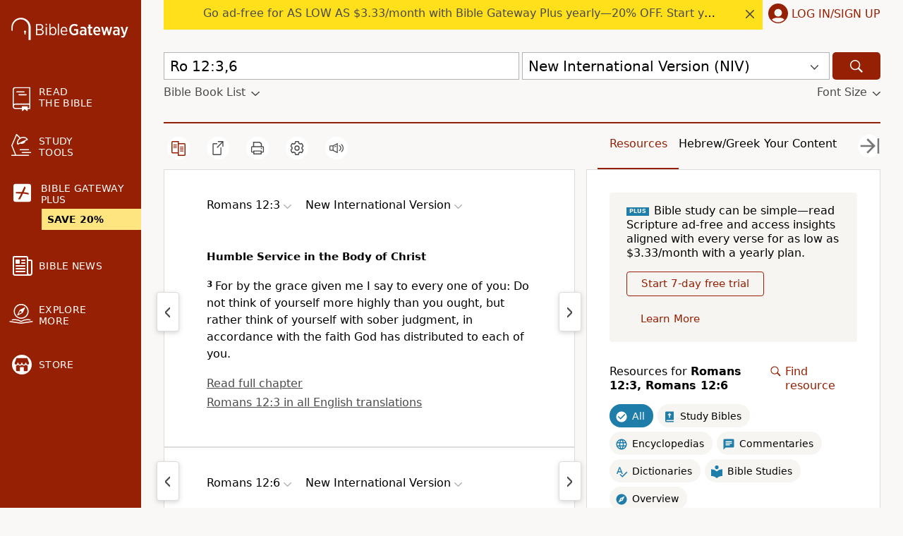

--- FILE ---
content_type: application/javascript
request_url: https://www.64786087.xyz/script/www.biblegateway.com.js
body_size: 184906
content:
function a2g(){const H6=['stickyads','<number>|left|center|right|leftwards|rightwards','HTMLVideoElement','/gampad/ads','debug',']\x20by\x20[','MessageEvent','Document_URL','none|<custom-ident>+','auto|inter-character|inter-word|none','AddMatchOnce','Token','ad01','async','eval(atob(\x27','intrinsic|min-intrinsic|-webkit-fill-available|-webkit-fit-content|-webkit-min-content|-webkit-max-content|-moz-available|-moz-fit-content|-moz-min-content|-moz-max-content','target','keys','newcastleworld.com','meta','[csstree-match]\x20BREAK\x20after\x20','Profile','socdm.com','auto|after','Feature','plainchicken.com','ins','cesoirtv.com','appsflyer.com','viously.com','initLogMessageHandler','<\x27animation-duration\x27>||<easing-function>||<\x27animation-delay\x27>||<single-animation-iteration-count>||<single-animation-direction>||<single-animation-fill-mode>||<single-animation-play-state>||[none|<keyframes-name>]||<single-animation-timeline>','html','x:\x20','none|zoom','/prebid.js','rotate3d(\x20<number>\x20,\x20<number>\x20,\x20<number>\x20,\x20[<angle>|<zero>]\x20)','auto|<integer>{1,3}','log','11WsOcJG','scroll','ownerNode','[<\x27scroll-timeline-name\x27>||<\x27scroll-timeline-axis\x27>]#','PseudoClassSelector','random','HTMLScriptElement','timesofindia.indiatimes.com','<symbol>','teads','purpose','ownKeys','dpcm','option\x20expires\x20is\x20invalid','aborted','[<length-percentage>|<number>|auto]{1,4}','xhr_defer','hbwrapper.com','none|<filter-function-list>|<-ms-filter-function-list>','(function(){','scroll|fixed|local','Element_getElementsByClassName','this.postMessage(...arguments)','lvw','[data-ad-client]','isParentsDisplayNone','auto|none|visiblePainted|visibleFill|visibleStroke|visible|painted|fill|stroke|all|inherit','max','text/html','none|blink','String\x20or\x20url()\x20is\x20expected','initial|inherit|unset|revert|revert-layer','PseudoElementSelector','Yml4cXJod245emptNTRvMTJmZTBz','AtrulePrelude','as_inventory_frame_listener_adder','0|1','innerHTML','onParseError','<\x27top\x27>{1,2}','__selenium_evaluate','is_limited_ads','getReader','\x22\x20is\x20not\x20in\x20the\x20set.','aWQ=','getParameter','not-','A5|A4|A3|B5|B4|JIS-B5|JIS-B4|letter|legal|ledger','next','userAgent','htlb.casalemedia.com','/detect/script-block/script-blocked-checker','null','selectorsToForceProtect','cs.lkqd.net','_map','evalLength','VHg8V3xYdmN1YkN6LWVrVS8gb2lNCSY6JUlnPjJoe3Nb','forEachRight','lr-tb|rl-tb|tb-rl|lr|rl|tb','getComputedStyle','indexOf','adblock_fingerprint','setSource','https://fb.content-loader.com','cqmin','__gpp\x20not\x20found\x20within\x20timeout','nightmare','phantomas','Event_stopImmediatePropagation','consumeNumber','command','<ray()>|<url>|<basic-shape>','traffective','gpt-highfivve','[<age>?\x20<gender>\x20<integer>?]','Comment','limit_memory_filter','VENDOR','element\x20out\x20of\x20viewable\x20window','[Bot]\x20bot\x20UA\x20detected,\x20ua=',';\x20SameSite=None','nextState','lookupNonWSType','none|both|horizontal|vertical|block|inline','removeAttribute','<xyz-space>\x20[<number>|<percentage>|none]{3}','valueOf','monitoring','<number>|<percentage>','cDkxdHp4NGlic2h3ZjNxeWVuNTA2dWdvMm1rdjhscmpjNw==','onClick','not\x20<media-in-parens>','<\x27margin-inline-start\x27>','__fxdriver_evaluate','repeat-x|repeat-y|[repeat|space|round|no-repeat]{1,2}','[above|below|right|left]?\x20<length>?\x20<image>?','<angle-percentage>{1,2}','thread-','/getconfig/sodar','!(function(){','consumeUntilSemicolonIncluded','[<position>\x20,]?\x20[[[<-legacy-radial-gradient-shape>||<-legacy-radial-gradient-size>]|[<length>|<percentage>]{2}]\x20,]?\x20<color-stop-list>','<div','first','length','normal|multiply|screen|overlay|darken|lighten|color-dodge|color-burn|hard-light|soft-light|difference|exclusion|hue|saturation|color|luminosity','creativeId','acos(\x20<calc-sum>\x20)','getTargeting','[auto|reverse]||<angle>','computeSourceURL','mediarithmics.com','N2d0a3JwYzQ1bndoNmk4amZ2OTNic3lsYXFlem11Mm8xMA==','banner-','contains','$1\x20\x20\x20','<masking-mode>#','auto|balance|stable|pretty','country','numeric-only|allow-keywords','Number,\x20dimension,\x20ratio\x20or\x20identifier\x20is\x20expected','decorator','adngin-','event_sample_ratio','original','cross-fade(\x20<cf-mixing-image>\x20,\x20<cf-final-image>?\x20)','adjacket','as_json_modifier','inline-block|inline-list-item|inline-table|inline-flex|inline-grid','ivt','<ident-token>\x20:\x20<declaration-value>?\x20[\x27!\x27\x20important]?','<shape>|auto','halifaxcourier.co.uk','rel','protectUrlContext','PerformanceEntry','clientWidth','auto|from-font|[under||[left|right]]','slice','a-mx.com','leave','cXA1cjg0Mnljdnhqb3diYXo3dWh0czlnazZpMGVtbjEzZg==','zemanta.com','\x22\x20is\x20a\x20required\x20argument.','trys','text','__as_xhr_processed','[restore-rejections]\x20restoreDeferredRejections__adblock','bidsBackHandler','dogdrip.net','Window_frames','browsiprod.com','HTMLElement_style','indexww.com','getBidResponses','adcontainer','<div\x20class=\x22','xyz|xyz-d50|xyz-d65','MSG_ACK_INVISIBLE','ACK_VISIBLE','[<bg-layer>\x20,]*\x20<final-bg-layer>','Document_getElementsByTagName','<paint>','cqw','none|auto','FontFace','searchParams','emit','index','https://qa.ad-shield.io','a24xZWhvNmZqYnI0MHB4YzlpMnE=','start|center|end|justify','normal|sub|super','intervalId','bml1ZTh0bXlhY2ozbDkxcTY1Znhid3pydjdwbzJnazQw','js-tag.zemanta.com','none','`,\x20expected\x20`','azUyM3RscHplcXZzMHlqaDgxb2d1YTZ3bmJyN2M5bWY0aQ==','meta[name=\x22','<\x27cue-before\x27>\x20<\x27cue-after\x27>?','MAIN','errorTrace\x20signal\x20unexpected\x20behaviour','normal|break-all|keep-all|break-word|auto-phrase','tokenType','adshield_apply','sort','read-','none|ideograph-alpha|ideograph-numeric|ideograph-parenthesis|ideograph-space','PEdjcE9JLwl6QVglNj85byByLmJtRlJpZT5Lc18pdjtWdQ==','<forgiving-selector-list>','mfadsrvr.com','Attribute\x20selector\x20(=,\x20~=,\x20^=,\x20$=,\x20*=,\x20|=)\x20is\x20expected','as-search-','reserved1Output','liadm.com','scanSpaces','aXRoYw==','anymind','none|[[<dashed-ident>||<try-tactic>]|<\x27position-area\x27>]#','airtory.com','dXl5aw==','https://grid-bidder.criteo.com/openrtb_2_5/pbjs/auction/request','kargo-','ACK','[<filter-function>|<url>]+','cdn.confiant-integrations.net','<supports-condition>','_grecaptcha_ready','\x22googMsgType\x22','https://css-load.com','Exception\x20occurred\x20in\x20proxy\x20property\x20get\x20','http://127.0.0.1','tcloaded','<time>|<percentage>','cache_isbot','pop','content_ad','-ms-inline-flexbox|-ms-grid|-ms-inline-grid|-webkit-flex|-webkit-inline-flex|-webkit-box|-webkit-inline-box|-moz-inline-stack|-moz-box|-moz-inline-box','<page-margin-box-type>\x20\x27{\x27\x20<declaration-list>\x20\x27}\x27','asin(\x20<calc-sum>\x20)','<body','Failed\x20to\x20fetch','once','color(\x20<colorspace-params>\x20[/\x20[<alpha-value>|none]]?\x20)','cmd','mozInnerScreenX','dXNqbDRmaHdicHIzaXl6NXhnODZtOWV2Y243b2swYTIxdA==','At-rule\x20`@','about:','WhiteSpace','__as_xhr_open_args','cdn.optimizely.com','auto|smooth','<length>{1,2}|auto|[<page-size>||[portrait|landscape]]','clean','RVlmP1JOMmF9V2JVNWVIX3xTdEpv','cqb','__driver_evaluate','https://','checkAtrulePrelude','/health-check','webgl','criteo.com','priority','none|<integer>','devicePixelRatio','static.criteo.net','[<line-names>?\x20<track-size>]+\x20<line-names>?','\x20or\x20hex\x20digit','intentiq.com','<\x27column-width\x27>||<\x27column-count\x27>','adshield-loaded','linear-gradient(\x20[[<angle>|to\x20<side-or-corner>]||<color-interpolation-method>]?\x20,\x20<color-stop-list>\x20)','getAdUnitPath','mismatchLength','__lastWatirPrompt','\x20|\x20','data-meta','<grid-line>\x20[/\x20<grid-line>]{0,3}','lvh','DocumentFragment_getElementById','admost.com','Element_matches','<custom-ident>|<string>','window.external.toString\x20is\x20not\x20a\x20function','czN6Ym85YWhnZjdsazV5MGN1bXJwcW53eDZpNGpldnQy','localeCompare','css','blur(\x20<length>\x20)','action','reserved1','releaseCursor','(\x20[<mf-plain>|<mf-boolean>|<mf-range>]\x20)','Element_tagName','atrulePrelude','<number>','https://consent.newcastleworld.com','\x20\x20\x20\x20','navigator.mimeTypes\x20is\x20undefined','performance','supplierId','script-src-elem','HTMLAnchorElement','omid_message_method','nowrap|wrap|wrap-reverse','attributeValueKeys','state','https://consent.yorkshirepost.co.uk','done','horizontal|vertical|inline-axis|block-axis|inherit','pub.network','sparteo.com','bWpiMGZldTZseng3a3FoZ29wNGF0ODMxYzkyeXdpcjVu','https:','postMessage','NestingSelector','substring','<predefined-rgb>\x20[<number>|<percentage>|none]{3}','topics.authorizedvault.com','collect','encodeUrl','scroll(\x20[<axis>||<scroller>]?\x20)','before','maxAge','hookWindowProperty\x20Error:\x20','ME5tfXViQzlMNmt7Nygibng+cz1Lb11JQncveVNnZiVX','unsafe|safe','bored_panda_events','combo','strict','MW53c3I3dms4ZmgwbDN1dDkyamlncXg2ejQ1Y3BibXlv','outerWidth','window.parent.parent.confiant.services().onASTAdLoad','meta[http-equiv=\x22Content-Security-Policy\x22]','<display-outside>?&&[flow|flow-root]?&&list-item','gptFetchSlots','as_logs','unsortedForEach','invalid\x20url\x20(anchor\x20href\x20set):\x20','positions','text-ad','lookupValue','repeat(\x20[<integer\x20[1,∞]>]\x20,\x20[<line-names>?\x20<track-size>]+\x20<line-names>?\x20)','https://qa.html-load.com','__webdriver_script_fn','none|all|<dashed-ident>#','none|[ex-height|cap-height|ch-width|ic-width|ic-height]?\x20[from-font|<number>]','\x20undefined','`\x20for\x20`visit`\x20option\x20(should\x20be:\x20','bWlsYmAjM0JhcV07RFRWP2UuPCAmYw==','fromArray','hasAttribute','eventSampleRatio','declaration','isDelim','dvh','Identifier\x20\x22','renderer','<font-stretch-absolute>','findDeclarationValueFragments','start|end|center|stretch','<id-selector>|<class-selector>|<attribute-selector>|<pseudo-class-selector>','ApplePayError','Multiplier','<bg-size>#','<length>||<color>','googletagservices.com','fromSourceMap','Blocked\x20prebid\x20request\x20for\x20','readSequence','ui-serif|ui-sans-serif|ui-monospace|ui-rounded','<mask-reference>#','isEncodedUrl','Range_createContextualFragment','auto|normal|stretch|<baseline-position>|<overflow-position>?\x20[<self-position>|left|right]','ReadableStream\x20is\x20not\x20supported\x20in\x20fetchLater','bydata.com',';\x20Secure','Delim\x20\x22','string','ads-partners.coupang.com','ittpx-asia.eskimi.com','dXk4b2EyczZnNGozMDF0OWJpcDdyYw==','_prototype','getTokenStart','skipWs','as_key','(\x5cs|>)','leftComparison','bWFHO0ZULmUyY1l6VjolaX0pZzRicC1LVVp5PHdMCl8/','set\x20','@stylistic|@historical-forms|@styleset|@character-variant|@swash|@ornaments|@annotation','internet_explorer','edl','eXB3engydXNtOG9nNXE3NHRhbmxiNnJpM3ZjZWhqOWtmMQ==','//#\x20sourceURL=mediation.js','__webdriverFunc','hidden','ats.rlcdn.com','fxios/','includes','adscale.de','auto|none|<dashed-ident>|<scroll()>|<view()>','connatix.com','`\x20node\x20type\x20definition','setSourceContent','Load\x20stylesheet\x20results:\x20','https://prebid.cootlogix.com/prebid/multi/','CanvasCaptureMediaStream','[contextual|no-contextual]','oklch(\x20[<percentage>|<number>|none]\x20[<percentage>|<number>|none]\x20[<hue>|none]\x20[/\x20[<alpha-value>|none]]?\x20)','isInRootIframe','configurable','nullable','declarationList','throwError','DOMContentLoaded','originalColumn','getEntriesByType','RENDERER','normal|none|[<common-lig-values>||<discretionary-lig-values>||<historical-lig-values>||<contextual-alt-values>||stylistic(\x20<feature-value-name>\x20)||historical-forms||styleset(\x20<feature-value-name>#\x20)||character-variant(\x20<feature-value-name>#\x20)||swash(\x20<feature-value-name>\x20)||ornaments(\x20<feature-value-name>\x20)||annotation(\x20<feature-value-name>\x20)||[small-caps|all-small-caps|petite-caps|all-petite-caps|unicase|titling-caps]||<numeric-figure-values>||<numeric-spacing-values>||<numeric-fraction-values>||ordinal||slashed-zero||<east-asian-variant-values>||<east-asian-width-values>||ruby]','navigator','self','visible','<declaration-value>?','<custom-ident>','none|<single-transition-property>#','<single-animation-fill-mode>#','add|subtract|intersect|exclude','Timed\x20out\x20waiting\x20for\x20consent\x20readiness','<\x27border-bottom-left-radius\x27>','/cou/api_reco.php','Blocked\x20prebid\x20request\x20error\x20for\x20','contentDocument','cancelIdleCallback','lexer','Element_setAttribute','delete','min(\x20<calc-sum>#\x20)','Scope','ease|ease-in|ease-out|ease-in-out|cubic-bezier(\x20<number\x20[0,1]>\x20,\x20<number>\x20,\x20<number\x20[0,1]>\x20,\x20<number>\x20)','sourceMapURL\x20could\x20not\x20be\x20parsed','openx.net','Type\x20of\x20node\x20should\x20be\x20an\x20Object','initMain','XMLHttpRequest_statusText','pub_728x90','adsdk.microsoft.com','[auto|<integer>]{1,3}','luminance|alpha','consumeUntilLeftCurlyBracketOrSemicolon','script_version','brandmetrics.com','DocumentFragment','<boolean-expr[','event_type','var(','indiatimes.com','dimension-token','image(\x20<image-tags>?\x20[<image-src>?\x20,\x20<color>?]!\x20)','text-ad-links','normal|strong|moderate|none|reduced','4dex.io','<image>','[name^=\x22google_ads_iframe\x22]','none|circle|disc|square','(E2)\x20Invalid\x20protect\x20url:\x20','mmctsvc.com','SIMID:','invalid\x20protect-id\x20length:\x20','nthChildOf','not\x20<supports-in-parens>|<supports-in-parens>\x20[and\x20<supports-in-parens>]*|<supports-in-parens>\x20[or\x20<supports-in-parens>]*','Unknown\x20node\x20type:','content-ad','getPrototypeOf','MediaSettingsRange','adfarm1.adition.com','[normal|x-slow|slow|medium|fast|x-fast]||<percentage>','open','<integer>|auto','adWrapper','CSSPrimitiveValue','<\x27max-block-size\x27>','translate3d(\x20<length-percentage>\x20,\x20<length-percentage>\x20,\x20<length>\x20)','none|chained','springserve.com','conic-gradient(\x20[from\x20<angle>]?\x20[at\x20<position>]?\x20,\x20<angular-color-stop-list>\x20)','rad','paint(\x20<ident>\x20,\x20<declaration-value>?\x20)','\x22\x20is\x20expected','addAtrule_','from(\x20<color>\x20)|color-stop(\x20[<number-zero-one>|<percentage>]\x20,\x20<color>\x20)|to(\x20<color>\x20)','modifier','stack','callback','normal|[<east-asian-variant-values>||<east-asian-width-values>||ruby]','thebrighttag.com','x-frame-width','{-token','delim-token','<bg-image>||<bg-position>\x20[/\x20<bg-size>]?||<repeat-style>||<attachment>||<box>||<box>','https://ad-delivery.net/px.gif?ch=1','isInIframe','wechat','none|<angle>|[x|y|z|<number>{3}]&&<angle>','[<box>|border|padding|content|text]#','loaded','none|<filter-function-list>','gecko','<\x27border-bottom-right-radius\x27>','input','</script><script\x20src=\x22','shouldPageviewOnUrlChange','defineOutOfPageSlot','location','Counter','is_acceptable_ads_blocked','edg/','running|paused','<empty\x20string>','urlGenerate','[<\x27outline-width\x27>||<\x27outline-style\x27>||<\x27outline-color\x27>]','protectedHeader','alphaStr','http://api.dable.io/widgets/','window.parent.parent.apstag.runtime.callCqWrapper','https://ap.lijit.com/rtb/bid','<\x27block-size\x27>','charAt','srgb|srgb-linear|display-p3|a98-rgb|prophoto-rgb|rec2020','cache_is_blocking_ads','https://securepubads.g.doubleclick.net/gampad/ads','http','ad_','SYN','land','auto|<position>','TopLevelCss','none|<url>','auto|start|end|center|baseline|stretch','snapInterval(\x20<length-percentage>\x20,\x20<length-percentage>\x20)|snapList(\x20<length-percentage>#\x20)',',\x20y:\x20','prev_scp','<complex-selector-list>','Comma','loc','<line-style>{1,4}','/analytics?host=','always|auto|avoid','domain\x20switch:\x20no\x20src\x20attribute','is_admiral_adwall_rendered','item\x20doesn\x27t\x20belong\x20to\x20list','<bg-image>#','invert(\x20<number-percentage>\x20)','generic','[<counter-name>\x20<integer>?|<reversed-counter-name>\x20<integer>?]+|none','main_richload','no-limit|<integer>','kayzen.io','counter(\x20<counter-name>\x20,\x20<counter-style>?\x20)','<\x27padding-left\x27>','adpushup.com','tpmn','Script','InE0CkozZmtaaGombHRgd0g1MFQ9J2d8KEVQW0ItUVlE','fs-','SVGElement','mediaType','normal|reverse|inherit','prev','connectad.io','getDetections','MzZxejBtdjl0bmU3a3dyYTVpMXVqeDI4b3lmc3BjZ2xoNA==','dmJybDRzN3U5ZjhuejVqcHFpMG13dGU2Y3loYWcxM294','Warning:\x20set-cookie-parser\x20appears\x20to\x20have\x20been\x20called\x20on\x20a\x20request\x20object.\x20It\x20is\x20designed\x20to\x20parse\x20Set-Cookie\x20headers\x20from\x20responses,\x20not\x20Cookie\x20headers\x20from\x20requests.\x20Set\x20the\x20option\x20{silent:\x20true}\x20to\x20suppress\x20this\x20warning.','privacymanager.io','snapInterval(\x20<percentage>\x20,\x20<percentage>\x20)|snapList(\x20<percentage>#\x20)','option\x20encode\x20is\x20invalid','<hex-color>|<absolute-color-function>|<named-color>|transparent','[<length>{2,3}&&<color>?]','Integer\x20is\x20expected','northernirelandworld.com','<line-width>{1,4}','adfit','<\x27flex-shrink\x27>','HTMLStyleElement','createDescriptor','CSSMozDocumentRule','publift','rightComparison','HTML','Parse\x20error:\x20','api.assertcom.de','<string>\x20[<integer>|on|off]?','none|<dashed-ident>#','data-ignore','__prehooked','class\x20extends\x20self.XMLHttpRequest','gpt-geniee','catch','selenium','rhombusads.com','hooking\x20started\x20without\x20preframe\x20hooking','none|hidden|dotted|dashed|solid|double|groove|ridge|inset|outset','addModule','resolvedOptions','https://fastlane.rubiconproject.com/a/api/fastlane.json','semicolon-token','view(\x20[<axis>||<\x27view-timeline-inset\x27>]?\x20)','sn-','none|always|column|page|spread','larger|smaller','yieldlove-ad-serving.net','insertAdjacentElement','application/json','AdThrive_','#adshield','[<url>|url-prefix(\x20<string>\x20)|domain(\x20<string>\x20)|media-document(\x20<string>\x20)|regexp(\x20<string>\x20)]#','O2ZlUVhcLk54PHl9MgpVOWJJU0wvNmkhWXUjQWh8Q15a',']-token','UnicodeRange','urlFilter','[clip|ellipsis|<string>]{1,2}','safari','bricks-co.com','radial-gradient(\x20[<ending-shape>||<size>]?\x20[at\x20<position>]?\x20,\x20<color-stop-list>\x20)','CAN_content','anonymised.io','-moz-radial-gradient(\x20<-legacy-radial-gradient-arguments>\x20)|-webkit-radial-gradient(\x20<-legacy-radial-gradient-arguments>\x20)|-o-radial-gradient(\x20<-legacy-radial-gradient-arguments>\x20)','<style-condition>|<style-feature>','data:text/html,','text-ads','<\x27inset-block-end\x27>','Blocked\x20','Blocked\x20slot\x20define:\x20[','auto|baseline|before-edge|text-before-edge|middle|central|after-edge|text-after-edge|ideographic|alphabetic|hanging|mathematical','Class\x20extends\x20value\x20','__fxdriver_unwrapped','[<container-name>]?\x20<container-condition>','blocking_acceptable_ads','EOF-token','20030107','platform','https://fb.css-load.com','cust_params','even','children','getCategoryExclusions','@top-left-corner|@top-left|@top-center|@top-right|@top-right-corner|@bottom-left-corner|@bottom-left|@bottom-center|@bottom-right|@bottom-right-corner|@left-top|@left-middle|@left-bottom|@right-top|@right-middle|@right-bottom','saturate(\x20<number-percentage>\x20)','<url>','<an-plus-b>|even|odd','prev_iu_szs','postrelease.com','sunderlandecho.com','sdk','CDO','mediatradecraft.com','X2w8IFZ6cURGOjJnNjF3e2ltKCI3TEFaYS9eaiVcJ0s/','ad-delivery.net','is_admiral_active','pub_300x250m','plugins','enliple','notebookcheck.com','(-token','has','Not\x20a\x20Declaration\x20node','toggle','matchAll','sourceMap','gpt-','<compositing-operator>#','<relative-real-selector-list>','createAuctionNonce','none|<length-percentage>|min-content|max-content|fit-content|fit-content(\x20<length-percentage>\x20)|stretch|<-non-standard-size>','sdk_version','getConfig','defineSlot','Invalid\x20URL:\x20','equals','svb','<box>|margin-box','create','HTMLStyleElement_insertBefore','yellowblue.io','DOMParser_parseFromString','data-sdk','[auto|block|swap|fallback|optional]','blocked_script_cache','whatcardev.haymarket.com','<length>|<percentage>|auto','<angle>|<percentage>','sn_ad_label_','compareByGeneratedPositionsDeflatedNoLine','eatDelim','Exception\x20occurred\x20in\x20proxy\x20property\x20set\x20','adingo','none|manual|auto','collapse|separate','[discretionary-ligatures|no-discretionary-ligatures]','<mf-name>\x20:\x20<mf-value>','custom-ident','[auto|alphabetic|hanging|ideographic]','botd\x20timeout','<family-name>#','tel:','isVisible','<\x27inset-inline-end\x27>','additionalAdsBait','[native\x20code]','googlesyndication.com','sync.search.spotxchange.com','appconsent.io','https://cmp.autobild.de','N/A','XMLHttpRequest_responseType','normal|<number>|<length>|<percentage>','<url>|<string>','getVersion','reverse','auto|fixed','<length-percentage>|closest-side|farthest-side','forEachToken','cmVzZXJ2ZWQySW5wdXQ=','CSSStyleDeclaration','auto|<length>','scale','lax','Function','urlRegexes','normal|reverse|alternate|alternate-reverse','offset','lines','getLocationFromList','aditude.io','smartadserver.com','AttributeSelector','cssWideKeywordsSyntax','__as_is_ready_state_change_loading','Document_querySelector','noktacom.rtb.monetixads.com','<dashed-ident>','JSON_stringify','none|non-scaling-stroke|non-scaling-size|non-rotation|fixed-position','v4ac1eiZr0','_blank','[<length-percentage>|left|center|right]#','<pseudo-page>+|<ident>\x20<pseudo-page>*','<\x27min-width\x27>','scribens.fr','fields','allowPrebid','parseFromString','<\x27flex-grow\x27>','idx','onorientationchange','not','svw','}-token','HTMLIFrameElement_name','originalUrl','beforeunload','ladsp.com','[[<integer>|infinite]{2}]#|auto','KHIlOTZqVks3e2tQCWdEaE9jRnMnMTtNIkl1UVoveXFB','cmVzZXJ2ZWQyT3V0cHV0','`\x20should\x20not\x20contain\x20a\x20prelude','podname.com','advertisement__label','external','Window_requestIdleCallback','_sourceRoot','\x22></script>','addEventListener','Identifier\x20or\x20parenthesis\x20is\x20expected','center|start|end|flex-start|flex-end','normal|allow-discrete','<length>\x20<length>?','[<box>|border|padding|content]#','HTMLSourceElement_src','explicit','isVisibleContent','Terminate\x20-\x20not\x20active','consume','svmin','dvmax','HTMLLinkElement_as','auto|<svg-length>','sandbox','disallowEmpty','function\x20','ports','bounceexchange.com','none|proximity|mandatory','term','List<','[row|column]||dense','/runner.html','auto|none|[[pan-x|pan-left|pan-right]||[pan-y|pan-up|pan-down]||pinch-zoom]|manipulation','remove','pos','_parent','Notification','<blend-mode>#','<calc-value>\x20[\x27*\x27\x20<calc-value>|\x27/\x27\x20<number>]*','not\x20<style-in-parens>|<style-in-parens>\x20[[and\x20<style-in-parens>]*|[or\x20<style-in-parens>]*]','issue','createList','[visible|hidden|clip|scroll|auto]{1,2}|<-non-standard-overflow>','[<linear-color-stop>\x20[,\x20<linear-color-hint>]?]#\x20,\x20<linear-color-stop>','class','adingo.jp','DisallowEmpty','callPhantom','matched','label','adkernel.com','northantstelegraph.co.uk','setTargetingForGPTAsync','adblock_circumvent_score','ybar','logicieleducatif.fr','skimresources.com','updateCursors','dWwyb3cwMWo5enE1OG1mazRjdjM3YWJzeWlndGVoNnhu','<single-animation-composition>#','idRegex','<mask-layer>#','<\x27list-style-type\x27>||<\x27list-style-position\x27>||<\x27list-style-image\x27>','avplayer.com','poster','https://cmp.computerbild.de','pageview_id','denied','domain\x20switch:\x20ignore','list','Combinator','HTMLIFrameElement','HTMLMetaElement','documentElement','filename','none|in-flow|all','ad.as.amanad.adtdp.com','as_window_id','parent','ay.delivery','start|end|left|right|center|justify|match-parent','onlyForAsTest','CSSStyleDeclaration_setProperty','https://orbidder.otto.de/bid','_phantom','<number-percentage>{1,4}&&fill?','onetag-sys.com','[src*=','content','getComponents','auto|<time>','Rule','unit','djlhcHlpazYyMzBqNW1sN244YnVxcmYxemdzY2V3eHQ0','setPrototypeOf','[<\x27view-timeline-name\x27>\x20<\x27view-timeline-axis\x27>?]#','leader(\x20<leader-type>\x20)','auto|none|antialiased|subpixel-antialiased','auto|use-script|no-change|reset-size|ideographic|alphabetic|hanging|mathematical|central|middle|text-after-edge|text-before-edge','adsafeprotected.com','dataset','as-revalidator','/ssvast_track/v2','[center|[[left|right|x-start|x-end]?\x20<length-percentage>?]!]#','id5-sync.com','\x5c$&','getAdserverTargeting','<ns-prefix>?\x20<ident-token>','isBalanceEdge','interstitial','contentsfeed.com','inset(\x20<length-percentage>{1,4}\x20[round\x20<\x27border-radius\x27>]?\x20)','protect','CefSharp','adSlot','nexx360.io','add','FeatureRange','prevUntil','aTtVaidbPHciRFQwbFpMZ1M4ZiNoeHNNVn10eTpFLSlg','https://consent.edinburghnews.scotsman.com','insertRule','__gpp','target-counters(\x20[<string>|<url>]\x20,\x20<custom-ident>\x20,\x20<string>\x20,\x20<counter-style>?\x20)','CSSStyleSheet','Failed\x20to\x20detect\x20bot:','static.doubleclick.net','https://onetag-sys.com/prebid-request','eatIdent','rlh','https://static.criteo.net/js/ld/publishertag.prebid.js','option\x20maxAge\x20is\x20invalid','LklwPnN6SjhFd2FoWU0vdjt5S2M9ZgooW19UIHEzbk9T','ad.360yield-basic.com','noopener','translateY(\x20<length-percentage>\x20)','isFirefox','declarators','#as_domain','auto|<anchor-name>','Analytics.event(','pipeThrough','data-owner','var(\x20<custom-property-name>\x20,\x20<declaration-value>?\x20)','male|female|neutral','https://static.dable.io/dist/plugin.min.js','prependData','getServices','`\x20for\x20','adv-','EventTarget_addEventListener','matches','RegExp','adthrive-','dggn','right','delay','<\x27margin-inline-end\x27>','content-box|border-box','Operator','normal|embed|isolate|bidi-override|isolate-override|plaintext|-moz-isolate|-moz-isolate-override|-moz-plaintext|-webkit-isolate|-webkit-isolate-override|-webkit-plaintext','toPrimitive','some','<\x27margin-block\x27>','HTMLElement_title','outerHeight','as_apply','/ivt/detect','set-cookie-parser\x20encountered\x20an\x20error\x20while\x20decoding\x20a\x20cookie\x20with\x20value\x20\x27','rgb(\x20<percentage>{3}\x20[/\x20<alpha-value>]?\x20)|rgb(\x20<number>{3}\x20[/\x20<alpha-value>]?\x20)|rgb(\x20<percentage>#{3}\x20,\x20<alpha-value>?\x20)|rgb(\x20<number>#{3}\x20,\x20<alpha-value>?\x20)','HTMLIFrameElement_src','/recaptcha/api2/aframe','[<integer>&&<symbol>]#','none|auto|textfield|menulist-button|<compat-auto>','sameSite','fminer','img_dggnaogcyx5g7dge2a9x2g7yda9d','stopImmediatePropagation','reference','raider.io','kobe-journal.com','HTMLAnchorElement_port','matrix(\x20<number>#{6}\x20)','<\x27min-height\x27>','pw-','calc(\x20<calc-sum>\x20)','QjggL1k5b11WSENfcDN5dApoVE9OaTVxNklHLXI9Mmcl','_set','auto|optimizeSpeed|optimizeLegibility|geometricPrecision','<url>|<image()>|<image-set()>|<element()>|<paint()>|<cross-fade()>|<gradient>','flow|flow-root|table|flex|grid|ruby','return','HTMLSourceElement','last_bfa_at','[Bot]\x20bot\x20detected,\x20botKind=','Failed\x20to\x20load\x20profile:\x20','\x27>\x27|\x27+\x27|\x27~\x27|[\x27|\x27\x20\x27|\x27]','columns','none|element|text','10733752hrxXSg','<\x27container-name\x27>\x20[/\x20<\x27container-type\x27>]?','Generic','matcher','adroll.com','https://consent.lep.co.uk','<single-animation>#','navigator.connection\x20is\x20undefined','<\x27border-image-source\x27>||<\x27border-image-slice\x27>\x20[/\x20<\x27border-image-width\x27>|/\x20<\x27border-image-width\x27>?\x20/\x20<\x27border-image-outset\x27>]?||<\x27border-image-repeat\x27>','getOutOfPage','none|text|all|-moz-none','vmax','Click','colon-token','ot-','banner-ad','<ident>\x20[\x27.\x27\x20<ident>]*','\x22\x20as-key=\x22','adsinteractive','sent','isInAdIframe','addType_','normal|<percentage>','\x27))','[shorter|longer|increasing|decreasing]\x20hue','EventTarget_removeEventListener','Identifier\x20is\x20expected\x20but\x20function\x20found','windowExternal','protectHtml','slot','skip-node','cmVzZXJ2ZWQy','/static/topics/topics_frame.html','<urange>#','isEncodedId','prompt','args','4312524AjFYHl','qrscanner.net','navigator.appVersion\x20is\x20undefined','removeProperty','navigator.permissions.query\x20is\x20not\x20a\x20function','QiBjMQkzRlklPGZfYjJsdV44Wk5DeiNHJ3ZXTTdyJlE9','HTMLAnchorElement_pathname','mode','parseString','drag|no-drag','clone','as_domain','bzVoa203OHVwMnl4d3Z6c2owYXQxYmdscjZlaTQzbmNx','/pagead/gen_204?','<grid-line>','reason','as_','ad-','botd','opts','Selector\x20is\x20expected','compareByOriginalPositionsNoSource','condition','in\x20[<rectangular-color-space>|<polar-color-space>\x20<hue-interpolation-method>?|<custom-color-space>]','style','vmin','captureEvents','bp_','ads-twitter.com','translateZ(\x20<length>\x20)','bind','requestAnimationFrame','<header','_Selenium_IDE_Recorder','a[target=\x22_blank\x22][rel=\x22noopener\x20noreferrer\x22]:has(>\x20div#container\x20>\x20div.img_container\x20>\x20img[src^=\x22https://asset.ad-shield.cc\x22])\x0abody\x20>\x20a[href^=\x22https://www.amazon.\x22][href*=\x22tag=adshield\x22][target=\x22_blank\x22]\x0abody\x20>\x20a[href^=\x22https://s.click.aliexpress.com\x22][target=\x22_blank\x22][rel=\x22noopener\x20noreferrer\x22]\x0aadfm-ad\x0aamp-ad-exit\x20+\x20div[class^=\x22img_\x22]:has(+\x20div[aria-hidden=\x22true\x22]\x20+\x20amp-pixel\x20+\x20amp-pixel)\x0aamp-ad-exit\x20+\x20div[class^=\x22img_\x22]:has(+\x20div[aria-hidden=\x22true\x22]\x20+\x20amp-pixel\x20+\x20div[style^=\x22bottom:0;right:0;width\x22])\x0aamp-ad-exit\x20+\x20div[class^=\x22img_\x22]:has(+\x20div[aria-hidden=\x22true\x22]\x20+\x20div[style^=\x22bottom:0;right:0;width\x22])\x0aamp-img[class^=\x22img_\x22][style=\x22width:300px;height:250px;\x22]\x0aamp-img[class^=\x22img_\x22][style=\x22width:336px;height:280px;\x22]\x0aa[href*=\x22-load\x22][href*=\x22.com/content/\x22]\x20>\x20amp-img[src^=\x22https://tpc.googlesyndication.com/daca_images/simgad/\x22]\x0aa[href*=\x22-load\x22][href*=\x22.com/content/\x22][attributionsrc^=\x22https://track.u.send.microad.jp\x22]\x0aa[href*=\x22-load\x22][href*=\x22.com/content/\x22][style$=\x22margin:0px\x20auto;text-decoration:none;\x22]\x0aa[href*=\x22-load\x22][href*=\x22.com/content/\x22][attributiondestination=\x22https://appier.net\x22]\x0aa[href*=\x22-load\x22][href*=\x22.com/content/\x22][style=\x22display:inline-block;\x22]\x0aa[href=\x22javascript:void(window.open(clickTag))\x22]\x20>\x20div[id^=\x22img_\x22]\x0aa[style=\x22text-decoration:none;\x22]\x20>\x20div[style^=\x22border:\x20none;\x20margin:\x200px;\x22]\x0aa[style^=\x22background:transparent\x20url\x22][style*=\x22html-load.com/\x22]\x0abody\x20>\x20a[attributionsrc*=\x22html-load.com/\x22]\x0abody\x20>\x20a[href^=\x22https://content-loader.com/content\x22][target=\x22_top\x22]\x0abody\x20>\x20a[href^=\x22https://html-load.com/content\x22][target=\x22_top\x22]\x0abody\x20>\x20a[target=\x22_blank\x22][rel=\x22noopener\x20noreferrer\x22][href^=\x22https://07c225f3.online/content\x22][href*=\x22/0/\x22]\x0abody\x20>\x20a[target=\x22_blank\x22][rel=\x22noopener\x20noreferrer\x22][href*=\x22-load\x22][href*=\x22.com/content/\x22][href*=\x22/0/\x22]\x0abody\x20>\x20div:not([class]):not([id])\x20>\x20script\x20+\x20div[id^=\x22img_\x22]\x20>\x20div[id^=\x22img_\x22][visibility=\x22visible\x22]\x0abody\x20>\x20div:not([class]):not([id])\x20>\x20script\x20+\x20div[id^=\x22img_\x22]\x20>\x20script\x20+\x20span[id^=\x22img_\x22][style]\x20>\x20a[href*=\x22-load\x22][href*=\x22.com/content/\x22]\x0abody\x20>\x20div[class^=\x22img_\x22]\x20>\x20a[href*=\x22-load\x22][href*=\x22.com/content/\x22][target=\x22_blank\x22]\x0abody\x20>\x20div[class^=\x22img_\x22]\x20>\x20style\x20+\x20div[id^=\x22img_\x22]\x20+\x20div[class^=\x22img_\x22]\x0abody\x20>\x20div[class^=\x22img_\x22][id^=\x22img_\x22]\x20>\x20button[type=\x22button\x22][class^=\x22img_\x22][id^=\x22img_\x22]\x0abody\x20>\x20div[id^=\x22img_\x22]\x20>\x20div[style$=\x22height:280px;\x22][class*=\x22\x20img_\x22]\x0abody\x20>\x20div[id^=\x22img_\x22]:has(+\x20amp-pixel\x20+\x20amp-analytics)\x0abody\x20>\x20div[id^=\x22img_\x22]:has(+\x20amp-pixel\x20+\x20div[style^=\x22bottom:0;right:0;width\x22])\x0abody\x20>\x20div[style=\x22display:inline\x22]\x20>\x20div[class^=\x22img_\x22][id^=\x22img_\x22]\x0abody\x20>\x20iframe[src*=\x22-load\x22][src*=\x22.com/content/\x22]\x20+\x20div[id^=\x22img_\x22]\x0abody\x20>\x20iframe[src*=\x22-load\x22][src*=\x22.com/content/\x22]\x20~\x20script\x20+\x20div[class^=\x22img_\x22]\x0abody\x20>\x20script\x20+\x20div\x20+\x20div[style=\x22display:inline\x22]\x20>\x20a[target=\x22_blank\x22][href*=\x22-load\x22][href*=\x22.com/content/\x22]\x0abody\x20>\x20script\x20+\x20script\x20+\x20script\x20+\x20div\x20+\x20div[style=\x22display:inline\x22]\x20>\x20div:not([id]):not([class])\x0abody\x20>\x20script\x20+\x20script\x20+\x20script\x20+\x20div\x20+\x20div[style=\x22display:inline\x22]\x20>\x20div[class^=\x22img_\x22][id^=\x22img_\x22]\x20>\x20div[class^=\x22img_\x22]\x20>\x20div[class^=\x22img_\x22]\x20>\x20div[class*=\x22\x20img_\x22]\x20>\x20a[href*=\x22-load\x22][href*=\x22.com/content/\x22][target=\x22_blank\x22][rel=\x22nofollow\x22]\x0abody\x20>\x20script[src]:first-child\x20+\x20div:not([id]):not([class])\x20>\x20script\x20+\x20script[src]\x20+\x20script\x20+\x20div[id^=\x22img_\x22]\x0abody\x20>\x20script[src]:first-child\x20+\x20script\x20+\x20div:not([id]):not([class])\x20>\x20script\x20+\x20script[src]\x20+\x20script\x20+\x20div[id^=\x22img_\x22]\x0abody[class^=\x22img_\x22]\x20>\x20div[style$=\x22-webkit-tap-highlight-color:rgba(0,0,0,0);\x22]\x0abody[class^=\x22img_\x22][style$=\x22running\x20none;\x22]\x0abody[class^=\x22img_\x22][style^=\x22background-color\x22]\x0abody[class^=\x22img_\x22][style^=\x22opacity:\x201;\x22]\x0abody[onclick=\x22ExitApi.exit();\x22][style=\x22cursor:pointer\x22]\x20>\x20a[href=\x22javascript:(function(){open(window.clickTag)})()\x22]\x0abody[style$=\x22transform-origin:\x20left\x20top;\x22]\x20>\x20div[id^=\x22img_\x22]\x0adiv:not([class])\x20+\x20style\x20+\x20div[class^=\x22img_\x22]\x20>\x20img[src*=\x22.com/content/\x22]\x0adiv[class^=\x22img_\x22]\x20>\x20table[class^=\x22img_\x22]\x0adiv[class^=\x22img_\x22][onclick^=\x22handleClick(event,\x20\x27https:\x22]\x0adiv[class^=\x22img_\x22][started=\x22true\x22]\x0adiv[class^=\x22img_\x22][style$=\x22196px;\x20position:\x20absolute;\x22]\x0adiv[class^=\x22img_\x22][style=\x22width:100%\x22]\x0adiv[class^=\x22img_\x22][style^=\x22background:\x20url(\x22https://html-load.com\x22]\x0adiv[class^=\x22img_\x22][style^=\x22grid-template-areas:\x27product-image\x20buy-box\x22]\x0adiv[class^=\x22img_\x22][style^=\x22height:189px;\x22]\x0adiv[class^=\x22img_\x22][style^=\x22width:\x20410px\x22]\x20>\x20div[class^=\x22img_\x22]\x20>\x20lima-video\x0adiv[class^=\x22img_\x22][id^=\x22img_\x22][active_view_class_name]\x0adiv[class^=\x22img_\x22][id^=\x22img_\x22][style^=\x22width:\x20300px;\x20height:\x20254px;\x22]\x0adiv[id^=\x22img_\x22]\x20>\x20div[id^=\x22img_\x22][style=\x22width:\x20auto;\x22]\x0adiv[id^=\x22img_\x22]\x20>\x20div[style$=\x22text-decoration:none;width:300px;\x22]\x0adiv[id^=\x22img_\x22]\x20>\x20div[style^=\x22margin:0;padding:0;\x22]\x0adiv[id^=\x22img_\x22]\x20>\x20svg[style$=\x22overflow:visible;z-index:0;box-shadow:none;\x22]\x0adiv[id^=\x22img_\x22]:first-child\x20>\x20div[aria-hidden=\x22true\x22]\x20+\x20div[id^=\x22img_\x22]\x0adiv[id^=\x22img_\x22][class^=\x22img_\x22][lang][style=\x22overflow:\x20hidden;\x20width:\x20100%;\x20height:\x20100%;\x22]\x0adiv[id^=\x22img_\x22][class^=\x22img_\x22][mode]\x0adiv[id^=\x22img_\x22][coupang]\x0adiv[id^=\x22img_\x22][ggnoclick]\x0adiv[id^=\x22img_\x22][onclick=\x22fireClickHandler()\x22]\x0adiv[id^=\x22img_\x22][onclick^=\x22window.open\x22]\x0adiv[id^=\x22img_\x22][ontouchend$=\x22touchEnd(event)\x22]\x0adiv[id^=\x22img_\x22][role=\x22button\x22]\x0adiv[id^=\x22img_\x22][style*=\x22font-family:\x20arial,\x20helvetica,\x20sans-serif;\x22]\x0adiv[id^=\x22img_\x22][style$=\x22height:\x20248px;\x20overflow:\x20hidden;\x22]\x0adiv[id^=\x22img_\x22][style$=\x22height:100px;\x22]\x0adiv[id^=\x22img_\x22][style$=\x22height:90px;overflow:hidden;\x22]\x0adiv[id^=\x22img_\x22][style$=\x22justify-content:\x20center;\x20align-items:\x20center;\x20position:\x20relative;\x22]\x0adiv[id^=\x22img_\x22][style$=\x22overflow:hidden;\x20display:inline-block;\x22]\x0adiv[id^=\x22img_\x22][style$=\x22padding:\x200px;\x20display:\x20inline-block;\x22]\x0adiv[id^=\x22img_\x22][style$=\x22position:\x20sticky;\x20top:\x200;\x20z-index:\x201;\x22]\x0adiv[id^=\x22img_\x22][style$=\x22width:\x20100%;\x20z-index:\x202147483647;\x20display:\x20block;\x22]\x0adiv[id^=\x22img_\x22][style$=\x22width:\x20100%;\x20z-index:\x202147483647;\x22]\x0adiv[id^=\x22img_\x22][style$=\x22width:100%;height:250px;overflow:hidden;\x22]\x0adiv[id^=\x22img_\x22][style=\x22cursor:\x20pointer;\x22]\x0adiv[id^=\x22img_\x22][style=\x22opacity:\x201;\x22]\x0adiv[id^=\x22img_\x22][style=\x22overflow:hidden;\x22]\x0adiv[id^=\x22img_\x22][style=\x22width:\x20300px;\x22]\x0adiv[id^=\x22img_\x22][style=\x22width:300px;height:200px;\x22]\x0adiv[id^=\x22img_\x22][style^=\x22display:\x20flex;\x20justify-content:\x20center;\x20align-items:\x20center;\x20width:\x20300px;\x22]\x0adiv[id^=\x22img_\x22][style^=\x22height:\x20250px;\x20width:\x20300px;\x22]\x0adiv[id^=\x22img_\x22][style^=\x22margin:\x200px;\x20padding:\x200px;\x20position:\x20fixed;\x20top:\x200px;\x20left:\x200px;\x20width:\x20100%;\x20z-index:\x202147483647;\x22]\x0adiv[id^=\x22img_\x22][style^=\x22margin:0;padding:0;display:block;position:fixed;left:0;\x22]\x0adiv[id^=\x22img_\x22][style^=\x22overflow:\x20hidden;\x20width:\x20320px;\x22]\x0adiv[id^=\x22img_\x22][style^=\x22position:\x20fixed;\x20bottom:\x200;\x20left:\x200;\x20width:\x20100%;\x20z-index:2147483647;\x22]\x0adiv[id^=\x22img_\x22][style^=\x22position:\x20fixed;\x20bottom:\x200px;\x20left:\x200px;\x20width:\x20100%;\x20z-index:\x202147483647;\x22]\x0adiv[id^=\x22img_\x22][style^=\x22position:absolute;width:100%;height:100%;\x22]\x0adiv[id^=\x22img_\x22][style^=\x22width:\x20100%;\x20height:\x20100px;\x20position:\x20fixed;\x20bottom:\x200;\x20left:\x200;\x20z-index:\x22]\x0adiv[id^=\x22img_\x22][style^=\x22width:\x20100%;\x20min-height:\x20430px;\x22]\x0adiv[id^=\x22img_\x22][style^=\x22width:\x20100vw;\x20height:\x20100vh;\x22]\x0adiv[id^=\x22img_\x22][style^=\x22width:\x20300px;\x20height:\x20250px;\x20left:\x200px;\x22]\x0adiv[id^=\x22img_\x22][visibility=\x22visible\x22]\x0adiv[id^=\x22img_\x22][x-frame-height=\x2253\x22]\x0adiv[id^=\x22img_\x22][x-frame-height=\x22600\x22]\x0adiv[id^=\x22img_\x22][x-frame-height^=\x2240\x22]\x0adiv[id^=\x22img_\x22][x-frame-width=\x22336\x22][x-frame-height=\x22336\x22]\x0adiv[js_error_track_url^=\x22https://uncn.jp/0/data/js_error_track/gn.\x22]\x0adiv[js_error_track_url^=\x22https://uncn.jp/0/data/js_error_track/pb.\x22]\x0adiv[js_error_track_url^=\x22https://uncn.jp/0/data/js_error_track/\x22][click_trackers]\x0adiv[lang]\x20[x-remove=\x22false\x22]\x0adiv[style$=\x22-10000px;\x20position:\x20absolute;\x22]\x20+\x20div[id^=\x22img_\x22]\x0adiv[style$=\x22overflow:\x20hidden;\x20width:\x20300px;\x20height:\x20250px;\x20margin:\x200px\x20auto;\x22]\x0adiv[style$=\x22text-indent:\x200px\x20!important;\x22]\x20>\x20a[href*=\x22-load\x22][href*=\x22.com/content/\x22]\x0adiv[style*=\x22left:\x200px;\x20z-index:\x201000000000\x22]\x20>\x20div\x20>\x20div[id^=\x22img_\x22]\x0adiv[style=\x22display:inline\x22][class^=\x22img_\x22]\x20>\x20div[style=\x22display:flex;\x22]\x0adiv[style^=\x22bottom:0;right:0;width:300px;height:250px;background:initial!important;\x22]\x0adiv[style^=\x22position:absolute;left:0px;\x22]\x20+\x20div[class^=\x22img_\x22]\x0adiv[style^=\x22position:absolute;\x22]\x20>\x20div[id^=\x22img_\x22]\x0adiv[style^=\x22transition-duration:0ms!important;margin:0px!important;padding:0px!important;border:none!important;position:absolute!important;top:0px!important;\x22]\x0adiv[style]\x20>\x20div[style=\x22position:absolute;display:none;\x22]\x20+\x20meta\x20+\x20meta\x20+\x20div[class^=\x22img_\x22]\x0adiv[style^=\x22position:\x22][ontouchstart=\x22fCidsp(event)\x22]\x0adiv[style^=\x22v\x22]\x20>\x20a[href*=\x22-load\x22][href*=\x22.com/content/\x22][target][style=\x22text-decoration:none;\x22]\x0adiv[x-frame-height=\x22100\x22]\x20>\x20div[style=\x22position:absolute;display:none;\x22]\x20+\x20meta\x20+\x20meta\x20+\x20div[class^=\x22img_\x22]\x0adiv[x-frame-height$=\x2250\x22]\x20>\x20div[style=\x22position:absolute;display:none;\x22]\x20+\x20meta\x20+\x20meta\x20+\x20div[class^=\x22img_\x22]\x0adiv[xyz-component=\x22fixed-frame\x22]\x0agwd-google-ad\x0ahtml[lang*=\x22-\x22]\x20>\x20body[style=\x22width:100%;height:100%;margin:0;\x22]\x20>\x20div[class^=\x22img_\x22][style=\x22width:100%;\x20height:100%;\x22]\x0aiframe[src*=\x22-load\x22][src*=\x22.com/content/\x22]\x20+\x20div[id^=\x22img_\x22]:empty\x0aiframe[src*=\x22content-loader.com/\x22]\x20+\x20style\x20+\x20div\x0aiframe[src*=\x22html-load.com/\x22]\x20+\x20style\x20+\x20div\x0aiframe[src*=\x22-load\x22][src*=\x22.com/content/\x22][style=\x22display:none\x22][aria-hidden=\x22true\x22]\x20+\x20div:not([class]):not([id])\x0aiframe[src=\x22javascript:false\x22]\x20~\x20div[style=\x22display:inline\x22]\x0aiframe[id^=\x22img_\x22][style^=\x22cursor:\x20pointer;\x20display:\x20block;\x20position:\x20absolute;\x20overflow:\x20hidden;\x20margin:\x200px;\x20padding:\x200px;\x20pointer-events:\x20auto;\x20opacity:\x200.8;\x22]\x0aimg[height^=\x2210\x22][src*=\x22content-loader.com/\x22]\x0aimg[height^=\x2210\x22][src*=\x22html-load.com/\x22]\x0aimg[id^=\x22img_\x22][style$=\x22margin:0px;padding:0px;border:none;opacity:0.8;\x22]\x0aimg[src*=\x22-load\x22][src*=\x22.com/content/\x22][onclick^=\x22window.open(\x27https://www.inmobi.com\x22]\x0aimg[src*=\x22-load\x22][src*=\x22.com/content/\x22][width=\x22100%\x22][alt=\x22\x22][style=\x22display:\x20block;\x22]\x0aimg[src*=\x22content-loader.com/\x22][style^=\x22border-style:\x22]\x0aimg[src*=\x22content-loader.com/\x22][style^=\x22position:\x20absolute;\x20left:\x200px;\x22]\x0aimg[src*=\x22html-load.com/\x22][style^=\x22border-style:\x22]\x0aimg[src*=\x22html-load.com/\x22][style^=\x22position:\x20absolute;\x20left:\x200px;\x22]\x0ains[class^=\x22img_\x22][style^=\x22display:inline-block;\x22]\x0ains[id^=\x22img_\x22][style*=\x22--gn-ov-ad-height\x22]\x0alink\x20+\x20div[class^=\x22img_\x22][style=\x22width:\x20300px;\x20height:\x20250px;\x22]\x0alink\x20+\x20style\x20+\x20script\x20+\x20a[href*=\x22-load\x22][href*=\x22.com/content/\x22]\x0alink[rel=\x22stylesheet\x22][href*=\x22-load\x22][href*=\x22.com/content/\x22]\x20+\x20script\x20+\x20script\x20+\x20div[id^=\x22img_\x22]\x0alink[rel=\x22stylesheet\x22][href*=\x22-load\x22][href*=\x22.com/content/\x22][media=\x22screen\x22]\x20+\x20script\x20+\x20div[class^=\x22img_\x22]\x0ameta\x20+\x20style\x20+\x20div[class^=\x22img_\x22]\x0ameta\x20+\x20title\x20+\x20script\x20+\x20div[id^=\x22img_\x22]\x0ameta\x20+\x20title\x20+\x20script\x20+\x20script\x20+\x20div[id^=\x22img_\x22]\x0ameta[charset=\x22utf-8\x22]\x20+\x20meta[name=\x22viewport\x22]\x20+\x20div[class^=\x22img_\x22]\x0ameta[content]\x20+\x20a[href^=\x22https://content-loader.com/content\x22]\x0ameta[content]\x20+\x20a[href^=\x22https://html-load.com/content\x22]\x0ap[id^=\x22img_\x22][onclick]\x0asection[class^=\x22img_\x22]\x20>\x20div[id^=\x22img_\x22][class^=\x22img_\x22][draggable=\x22false\x22]\x0ascript\x20+\x20style\x20+\x20div[class^=\x22img_\x22]\x0ascript[attributionsrc]\x20+\x20div[id^=\x22img_\x22]\x0ascript[id^=\x22img_\x22]\x20+\x20div[id^=\x22img_\x22]\x0ascript[name=\x22scrbnr\x22]\x20+\x20div[class^=\x22img_\x22]\x0ascript[src*=\x22-load\x22][src*=\x22.com/content/\x22]\x20+\x20div[id^=\x22img_\x22]:empty\x0ascript[src*=\x22-load\x22][src*=\x22.com/content/\x22]\x20+\x20div[id^=\x22img_\x22][style=\x22width:\x20auto;\x22]\x0astyle\x20+\x20script[src*=\x22-load\x22][src*=\x22.com/content/\x22]\x20+\x20script\x20+\x20div[id^=\x22img_\x22]\x0astyle\x20+\x20title\x20+\x20script\x20+\x20div[id^=\x22img_\x22]\x0avideo[class^=\x22img_\x22][playsinline]\x0avideo[poster*=\x22-load\x22][poster*=\x22.com/content/\x22]\x0adiv[id^=\x22img_\x22]:has(div[style]\x20>\x20div[id^=\x22img_\x22]\x20>\x20svg[viewBox][fill])\x0adiv[style]:has(>\x20a[href*=\x22html-load.com/\x22]\x20+\x20div[style]\x20>\x20video[src*=\x22html-load.com/\x22])\x0adiv[style]:has(>\x20div\x20>\x20div[style*=\x22html-load.com/\x22]):has(a[href*=\x22html-load.com/\x22])\x0adiv[style]:has(>\x20iframe[src*=\x22html-load.com/\x22]\x20+\x20script)\x0abody:has(amp-ad-exit)\x20>\x20div[id^=\x22img_\x22]\x20>\x20div[id^=\x22img_\x22]:has(>\x20a[href*=\x22html-load.com/\x22]\x20>\x20amp-img[alt][src]):not([class])\x0abody:has(>\x20div\x20+\x20script\x20+\x20script):has(a[href*=\x22html-load.com/\x22]\x20>\x20img[alt=\x22Advertisement\x22])\x0abody:has([gwd-schema-id]):has(img[src*=\x22html-load.com/\x22])\x0abody:has(>\x20script\x20+\x20div\x20+\x20script):has(div[class^=\x22img_\x22][x-repeat])\x0aa[href]:not(a[href*=\x22html-load.com/\x22]):has(img[src*=\x22html-load.com/\x22])\x0abody:has(>\x20div[id^=\x22img\x22]\x20>\x20div[style]\x20>\x20div[test-id=\x22grid-layout\x22])\x0aa[href*=\x22html-load.com/\x22]:has(video\x20>\x20source[src*=\x22html-load.com/\x22])\x0ascript\x20+\x20a[href*=\x22html-load.com/\x22][attributiondestination]\x0abody:has(script\x20+\x20div):has(>\x20div[id^=\x22img_\x22]\x20>\x20img[src*=\x22html-load.com/\x22][onclick])\x0abody:has(lima-video):has(>\x20div\x20+\x20script):has(>\x20div[style]\x20>\x20link[href*=\x22html-load.com/\x22])\x0abody:has(>\x20link[href*=\x22html-load.com/\x22]):has(>\x20a[href*=\x22html-load.com/\x22])\x0abody:has(script[src*=\x22html-load.com/\x22]):has(video\x20>\x20source[src*=\x22html-load.com/\x22])\x0abody:has(a[href*=\x22html-load.com/\x22]\x20>\x20img[style*=\x22html-load.com/\x22]):has(div[lang=\x22ja\x22])\x0abody:has(>\x20amp-ad-exit:last-child):has(a[href*=\x22html-load.com/\x22])\x0abody:has(amp-ad-exit):has(div[lang=\x22ja\x22]\x20>\x20a[href*=\x22html-load.com/\x22]\x20>\x20svg[viewBox])\x0abody:has(script\x20+\x20script\x20+\x20iframe:last-child):has(a[href*=\x22html-load.com/\x22])\x0abody:has(>\x20a[href*=\x22html-load.com/\x22]\x20+\x20div[class]:not([id]):not([style]):nth-child(2):last-child):has(>\x20a[href*=\x22html-load.com/\x22]:first-child)\x0abody:has(>\x20script[src*=\x22html-load.com/\x22]\x20+\x20div\x20+\x20script):has(>\x20div\x20>\x20div\x20>\x20canvas)\x0ahead:first-child\x20+\x20body:has(li\x20>\x20a[href*=\x22html-load.com/\x22]):last-child\x0abody:has(script\x20+\x20script\x20+\x20div\x20+\x20img):has(span\x20>\x20a[href*=\x22html-load.com/\x22])\x0abody:has(>\x20div[style=\x22display:inline\x22]\x20>\x20script[src*=\x22html-load.com/\x22]\x20+\x20script)\x0ahead:first-child\x20+\x20body:has(>\x20a[href*=\x22html-load.com/\x22]:first-child\x20+\x20div:last-child):last-child\x0abody:has(>\x20div[aria-hidden]\x20>\x20form[action*=\x22html-load.com/\x22])\x0adiv[id^=\x22img_\x22]:has(>\x20script[src*=\x22html-load.com/\x22]\x20+\x20script\x20+\x20ins):first-child\x0abody:has(div:first-child\x20+\x20script:nth-child(2):last-child):has(img[src*=\x22html-load.com/\x22])\x0abody:nth-child(2):last-child:has(video[src*=\x22html-load.com/\x22])\x0abody:has(>\x20div\x20>\x20div[aria-label^=\x22Sponsored\x22]\x20>\x20a[href*=\x22html-load.com/\x22])\x0ahead:first-child\x20+\x20body:has(lima-video):has(svg[viewBox]):has(span[dir]):last-child\x0abody:has(a[href*=\x22html-load.com/\x22][onclick*=\x22doubleclick.net\x22])\x0abody:has(>\x20div\x20>\x20img[src*=\x22html-load.com/\x22]:only-child):has(>\x20div:first-child\x20+\x20script\x20+\x20div:last-child)\x0abody:has(>\x20a[href*=\x22html-load.com/contents/\x22][href*=\x22/0/\x22])\x0abody:has(>\x20div\x20>\x20div[id^=\x22img_\x22]:first-child\x20>\x20a[href*=\x22html-load.com/\x22]):has(>\x20div\x20>\x20div[id^=\x22img_\x22]:nth-child(2)\x20>\x20a[href*=\x22html-load.com/\x22])\x0aa[href*=\x22html-load.com/\x22][alt=\x22Click\x20Me\x22]\x0abody:has(>\x20div\x20>\x20div\x20>\x20div[style*=\x22html-load.com/\x22]:first-child\x20+\x20div[style*=\x22html-load.com/\x22]:last-child)\x0ahtml\x20>\x20body\x20>\x20div[id^=\x22img_\x22]:has(button[id^=\x22img_\x22])\x0abody:has(div\x20>\x20div[style*=\x22html-load.com/\x22])\x0abody:has(a[href*=\x22html-load.com/\x22]:first-child\x20+\x20img[src*=\x22html-load.com/\x22]\x20+\x20img[src*=\x22html-load.com/\x22]:last-child)\x0abody:has(a[target=\x22_top\x22][href*=\x22html-load.com/\x22]\x20>\x20img[src*=\x22html-load.com/\x22])\x0abody:has(div[class^=\x22img_\x22]:first-child\x20+\x20div[class^=\x22img_\x22]\x20+\x20img[src*=\x22html-load.com/\x22]:last-child)','level','<\x27border-style\x27>','CSSStyleDeclaration_getPropertyValue','aXJycg==','insertAfter','unprotect','productSub','prebid','sequentum','\x20iterations','gpt-anymind','table-row-group|table-header-group|table-footer-group|table-row|table-cell|table-column-group|table-column|table-caption|ruby-base|ruby-text|ruby-base-container|ruby-text-container','tokenStart','nn_','always|[anchors-valid||anchors-visible||no-overflow]','https://ib.adnxs.com/ut/v3/prebid','XMLHttpRequest_send','html:not(:has(>\x20head\x20>\x20style:only-child:contains(width:399px;height:411px)))','repeat(\x20[<integer\x20[1,∞]>]\x20,\x20[<line-names>?\x20<fixed-size>]+\x20<line-names>?\x20)','<\x27inset-inline-start\x27>','html[class^=\x22img_\x22][amp4ads=\x22\x22][i-amphtml-layout=\x22\x22][i-amphtml-no-boilerplate=\x22\x22][amp-version=\x222502032353000\x22]\x0a*:not(body)\x20>\x20a[href^=\x22https://content-loader.com/content\x22]\x0a*:not(body)\x20>\x20a[href^=\x22https://html-load.com/content\x22]\x0a*:not(body)\x20>\x20a[href^=\x22https://07c225f3.online/content\x22]','toLog','proper.io','Element_hasAttribute','MWtvaG12NHJsMDgzNjJhaXA3ZmpzNWN0YnF5Z3p3eG5l','get\x20',';\x20Partitioned','errorTrace','Invalid\x20protect\x20url\x20prefix:\x20','replaceChild','none|<offset-path>||<coord-box>','display:inline-block;\x20width:300px\x20!important;\x20height:250px\x20!important;\x20position:\x20absolute;\x20top:\x20-10000px;\x20left:\x20-10000px;\x20visibility:\x20visible','https://consent.manchesterworld.uk','YmphM3prZnZxbHRndTVzdzY3OG4=','slotElementId','https://fb2.html-load.com','omnitagjs.com','sectionChange','[<ident-token>|\x27*\x27]?\x20\x27|\x27','xhr','as-click-message-handler-added','toUpperCase','script_onerror','ad\x5c.doubleclick\x5c.net|static\x5c.dable\x5c.io','exportSnapshot','atrules','left|right|none|inline-start|inline-end','normal|ultra-condensed|extra-condensed|condensed|semi-condensed|semi-expanded|expanded|extra-expanded|ultra-expanded|<percentage>','isElementDisplayNone','ZGdnbg==','Expect\x20a\x20number','MessageEvent_origin','recoverAds','android','div','default|menu|tooltip|sheet|none','<\x27pause-before\x27>\x20<\x27pause-after\x27>?','none|[crop||cross]','output','getUserIds','<track-breadth>|minmax(\x20<inflexible-breadth>\x20,\x20<track-breadth>\x20)|fit-content(\x20<length-percentage>\x20)','none|[<\x27flex-grow\x27>\x20<\x27flex-shrink\x27>?||<\x27flex-basis\x27>]','none|<position>#','language','parseContext','fuse','webkitMediaStream','top|bottom|block-start|block-end|inline-start|inline-end','kueezrtb.com','dispatchEvent','anyclip.com','<\x27left\x27>','adshield-native','StyleSheet','getPropertyValue','\x20>\x20','sidead','the-ozone-project.com','preventDefault','block|inline|x|y','ghi','smadex.com','scrollY','DocumentFragment_querySelectorAll','w\x20=\x20window.parent.parent;','[common-ligatures|no-common-ligatures]','pagead2.googlesyndication.com','https://btlr.sharethrough.com/universal/v1','MG96dXBrcng2cWp3bnlnbDM0bTdpOXRoMWY4djJiZWM1','handleEvent','coachjs','srgb|srgb-linear|display-p3|a98-rgb|prophoto-rgb|rec2020|lab|oklab|xyz|xyz-d50|xyz-d65','insertBefore','Missed\x20`structure`\x20field\x20in\x20`','set','<composite-style>#','border-box|content-box|margin-box|padding-box','polygon(\x20<fill-rule>?\x20,\x20[<length-percentage>\x20<length-percentage>]#\x20)','Plus\x20sign','<length-percentage>{1,4}\x20[/\x20<length-percentage>{1,4}]?','safe','decodeId','visible|auto|hidden','No\x20element\x20indexed\x20by\x20','HTMLTemplateElement','Element','isPropagationStoppedImmediate','https://consent.programme.tv','[<compound-selector>?\x20<pseudo-compound-selector>*]!','title','spawn','ODk1dDdxMWMydmVtZnVrc2w2MGh5empud28zNGJ4cGdp','is_blocking_acceptable_ads','decodeURIComponent','undefined','systemLanguage','[pack|next]||[definite-first|ordered]','auto|<integer>','<compound-selector>\x20[<combinator>?\x20<compound-selector>]*','row|row-reverse|column|column-reverse','browserLanguage','7355uJoGnz','HTMLAnchorElement_search','__proto__','method','jsHeapSizeLimit','ds.uncn.jp','crwdcntrl.net','ats-','geb','none|<track-list>|<auto-track-list>','Document_referrer','HTMLImageElement_src','hashchange','<-ms-filter-function-progid>|<-ms-filter-function-legacy>','pmdstatic.net','circle(\x20[<shape-radius>]?\x20[at\x20<position>]?\x20)','none|auto|<percentage>','getDomId','Too\x20many\x20question\x20marks','normal|<content-distribution>|<overflow-position>?\x20[<content-position>|left|right]','webkit','url','request_id','gpt-adpushup','cssRules','[(\x20<scope-start>\x20)]?\x20[to\x20(\x20<scope-end>\x20)]?','as_test','<supports-decl>|<supports-selector-fn>','casalemedia.com','<\x27margin\x27>','-->','display\x20none\x20excluding\x20pro','as-extra','preload','inventory_id','Node_textContent','auto|never|always','slotRenderEnded','/\x5cr\x5cn/g','option\x20sameSite\x20is\x20invalid','auto|loose|normal|strict|anywhere','<\x27border-top-left-radius\x27>','immediate','srcdoc','welt.de','pb_','<image>|<color>','toISOString','CDC-token','thenStack','HTMLLinkElement_href','fastclick.net','givt_detected','microad.net','googletag','bTg5NjFxd3pnaHUyN3hlb2FwbjNrNWlsdnJmamM0c3l0MA==','encode','<media-query-list>','compareByGeneratedPositionsInflated','Invalid\x20mapping:\x20','doubleverify.com','Document_createElement','[object\x20Date]','size','adwallpaper','generated','[<url>|<gradient>|none]\x20[<length-percentage>{4}\x20<-webkit-mask-box-repeat>{2}]?','ssmas','[left|right]||[top|bottom]','protectCss','Py0wOHRQKEpIMUVHeyVbaiZzIiBENWs=','vendor','applyRatio','not\x20expected\x20type\x20of\x20fetch\x20Request:\x20','s2s.t13.io','matchProperty','__fr','basename','Unknown\x20at-rule','wdioElectron','status','redir','targeting','Element_outerHTML','_version','Zm1qeA==','http://localhost','contents|none','Document','auto|normal|active|inactive|disabled','Unexpected\x20end\x20of\x20input','brainlyads.com','<counter-style>|<string>|none','[auto?\x20[none|<length>]]{1,2}','sascdn.com','a2Zwdg==','OutOfPageFormat','at-keyword-token','imprnt-cnt','edge','cancelAnimationFrame','cmE7TUg3emZBb1EJeFRVaD9uPSFOSks5PHZgNXsjbVsz','window.external\x20is\x20undefined','fromSetString','documentElementKeys','low','scheme','stylesheetUrlsToLoadBeforeHooking','comment-token','[AdBlockDetector]\x20page\x20unloaded\x20while\x20checking\x20acceptable\x20ads\x20target\x20','_ignoreInvalidMapping','</div>','scanNumber','TkduRThhX3kuRmpZTz00dzNdcDc=','isMainFrame',';\x20SameSite=Lax','Terminate\x20-\x20empty\x20profile','Terminate\x20-\x20as_test\x20is\x20not\x20present\x20(checked\x20URL\x20param\x20and\x20LocalStorage)','none|[<\x27grid-template-rows\x27>\x20/\x20<\x27grid-template-columns\x27>]|[<line-names>?\x20<string>\x20<track-size>?\x20<line-names>?]+\x20[/\x20<explicit-track-list>]?','Ratio','gecko/','permissions','parentNode','x-frame-height','doubleclick.net','Range','append','inmobi.com','WebGLRenderingContext.getParameter\x20is\x20not\x20a\x20function','as_parent','privacy-center.org','adtelligent.com','frames','sddan.com','CSSStyleSheet_replaceSync','Function_toString','rem(\x20<calc-sum>\x20,\x20<calc-sum>\x20)','adpushup','abc','Invalid\x20base64\x20digit:\x20','directives','<html><head></head><body></body></html>','loader','__as_new_xhr_data','aG5bUlhtfERPSC86LkVWS0o7NH1TVQ==','alert','invalid\x20protect-id\x20key:\x20','openxcdn.net','<pseudo-element-selector>\x20<pseudo-class-selector>*','target-text(\x20[<string>|<url>]\x20,\x20[content|before|after|first-letter]?\x20)','<\x27justify-self\x27>|anchor-center','hash-token','yahoo-mail-v1','object','loading','pbxai.com','Enum','device-cmyk(\x20<number>#{4}\x20)','eachMapping','Yzc4NjNxYnNtd3k1NG90bmhpdjE=','que','attributionSrc','normal|[<number>\x20<integer>?]','1.9.1',';\x20Priority=Medium','allocateCursor','<\x27width\x27>','readystatechange','reduceRight','<symbol>\x20<symbol>?','auto-add|add(\x20<integer>\x20)|<integer>','flux-cdn.com','<\x27max-height\x27>','SharedStorageWorklet','crios','2LMNHbr','INTERSTITIAL','ellipse(\x20[<shape-radius>{2}]?\x20[at\x20<position>]?\x20)','polarbyte.com','skin_wrapper','smsonline.cloud','<single-transition>#','protocol','webDriver','boolean-expr','cmVzZXJ2ZWQxSW5wdXQ=','Window_fetchLater','creativecdn.com','aweber.com','_isTcfNeeded','SyntaxReferenceError','eDUwdzRvZTdjanpxOGtyNmk5YWZ0MnAxbmd1bG0zaHlidg==','flashtalking.com','constructor','lineItemId','campaignId','nonzero|evenodd','blob:','ad-stir.com','_skipValidation','M2Jwa2ltZnZ4ZTcxNm56b3lydzBxNTI=','<complex-real-selector>#','redirected','description','arguments','releaseEvents','https://s.html-load.com','[<predefined-rgb-params>|<xyz-params>]','grippers|none','/main.html','eDxbeWtZJTEtc0s5X0MwUmFqIzhPTGxdL0h3aHFGVQkz','groups','<integer>&&<symbol>','import(\x27','skewY(\x20[<angle>|<zero>]\x20)','ads.blogherads.com','_sorted','http://','confirm','auto|never|always|<absolute-size>|<length>','scaleX(\x20[<number>|<percentage>]\x20)','pn.ybp.yahoo.com','<counter-style-name>|symbols(\x20)','https://consent.programme-tv.net','ChromeDriverw','memory','c.appier.net','endsWith','XMLHttpRequest_status','1nlsdkf','div[aria-label=\x22Ads\x22]','prelude','isVisibleIframe','conative.network','normal|none|[<content-replacement>|<content-list>]\x20[/\x20[<string>|<counter>]+]?','max(\x20<calc-sum>#\x20)','shardingIndex','WEVRNSU8Sl9oIy4wZj92ZUs6ewlDdXRqYEJQOE5HVWIp','<keyframe-block>+','onerror','https://mp.4dex.io/prebid','scrollX','Condition\x20is\x20expected','scaleZ(\x20[<number>|<percentage>]\x20)','Terminate\x20-\x20IVT\x20blocked','MUVIYi58dT9wKHFmUGl0eSdyNk8lCXc9XTlCSlJEOzo4aw==','https://www.google.com','https://consent.northernirelandworld.com','normal|break-word','cootlogix.com','ReadableStream','backgroundImage','[AdBlockDetector]\x20Request\x20adblock\x20detected.\x20','ZnU2cXI4cGlrd2NueDFhc3RtNDc5YnZnMmV6bG8wM2h5','most-width|most-height|most-block-size|most-inline-size','Expected\x20','<\x27text-decoration-line\x27>||<\x27text-decoration-style\x27>||<\x27text-decoration-color\x27>||<\x27text-decoration-thickness\x27>','[none|<single-transition-property>]||<time>||<easing-function>||<time>||<transition-behavior-value>','marker-start','<mf-name>\x20[\x27<\x27|\x27>\x27]?\x20\x27=\x27?\x20<mf-value>|<mf-value>\x20[\x27<\x27|\x27>\x27]?\x20\x27=\x27?\x20<mf-name>|<mf-value>\x20\x27<\x27\x20\x27=\x27?\x20<mf-name>\x20\x27<\x27\x20\x27=\x27?\x20<mf-value>|<mf-value>\x20\x27>\x27\x20\x27=\x27?\x20<mf-name>\x20\x27>\x27\x20\x27=\x27?\x20<mf-value>','rem','PerformanceResourceTiming_transferSize','normal|spell-out||digits||[literal-punctuation|no-punctuation]','fXFCPHpgUFpbWUg6MHNqdmFPcA==','<html><head><script\x20src=\x22','Window_open','single|multiple','undertone.com','tag','responseText','headers','cmp.osano.com','isVisibleNode','https://html-load.com','mediaText','CDO-token','[contain|none|auto]{1,2}','Document_write','nightmarejs','width','abs','r2b2.cz','google_ads','validate','<media-in-parens>\x20[or\x20<media-in-parens>]+','cache_is_blocking_acceptable_ads','lookupTypeNonSC','Brackets','enums','<length>|auto','navigator.permissions\x20is\x20undefined','encodeId','VzB8N196fXtyb1lraFhMXiUoJy8+TnRRR2d1WlNBNHZV','percentage-token','domains','https://tlx.3lift.com/header/auction','adsbygoogle','<keyframes-name>','protectFetchInputSync\x20shouldn\x27t\x20be\x20called\x20with\x20ReadableStream','OWptYW53eXF4MHM1NHp1dG82aA==','/media/vpaid-display/iframe.html','ident-token','none|[[filled|open]||[dot|circle|double-circle|triangle|sesame]]|<string>','ads_','window.as_location','normalize','lvmin','<\x27column-rule-width\x27>||<\x27column-rule-style\x27>||<\x27column-rule-color\x27>','_generateSourcesContent','static-cdn.spot.im','<track-size>+','firstCharOffset','<\x27rest-before\x27>\x20<\x27rest-after\x27>?','[normal|<baseline-position>|<content-distribution>|<overflow-position>?\x20<content-position>]#','encodedBodySize','else','History_replaceState','column','mailto:','deep','none|element|auto','decodeUrl','cssTargetRegex','ensureInit','Wrong\x20value\x20`','91d63f52','samsungbrowser','<\x27right\x27>','currentScript','serviceName','none|<length>',':not(','params','lookupType','im-apps.net','PluginArray','<-webkit-gradient()>|<-legacy-linear-gradient>|<-legacy-repeating-linear-gradient>|<-legacy-radial-gradient>|<-legacy-repeating-radial-gradient>','recovery_adm_click_ar','<number>|<dimension>|<ident>|<ratio>','<\x27background-color\x27>||<bg-image>||<bg-position>\x20[/\x20<bg-size>]?||<repeat-style>||<attachment>||<box>||<box>','normal|always','<\x27align-content\x27>\x20<\x27justify-content\x27>?','GeneralEnclosed','rng','__selenium_unwrapped','__phantomas','wrap|none','detect','sourcesContent','removeChild','none|[<svg-length>+]#','response','yieldlab.net','getName','baseURI','repeat(\x20[auto-fill|auto-fit]\x20,\x20[<line-names>?\x20<fixed-size>]+\x20<line-names>?\x20)','createItem','[<length>|<number>]{1,4}','sharethrough.com','auto|none|preserve-parent-color','readyState','getSetCookie','scrollTo','none|<string>+','NGJvdjI4c3lxN3hhY2VnNjVmbTA5cnQzbGlobmt1empwMQ==','Raw','`\x20structure\x20definition','adClosed','<grid-line>\x20[/\x20<grid-line>]?','a.teads.tv','HTMLIFrameElement_contentWindow','cdn-exchange.toastoven.net','<\x27align-items\x27>\x20<\x27justify-items\x27>?','rotateY(\x20[<angle>|<zero>]\x20)','bnh6bg==','advertisement','mimeTypesConsistent','Intl','DateTimeFormat','ndtvprofit.com','as_inventory_id','gpt-adingo','cnlwYQ==','Bad\x20value\x20for\x20`','start','getLastListNode','Hash','_names','`\x20in\x20`','eventStatus','inside|outside|top|left|right|bottom|start|end|self-start|self-end|<percentage>|center','<\x27top\x27>','/filter-fingerprint','/sodar/sodar2','mismatchOffset','channel','<span\x20id=\x22banner-','gpt-publisher','mask','[[<\x27font-style\x27>||<font-variant-css2>||<\x27font-weight\x27>||<font-width-css3>]?\x20<\x27font-size\x27>\x20[/\x20<\x27line-height\x27>]?\x20<\x27font-family\x27>#]|<system-family-name>|<-non-standard-font>','[INVENTORY]\x20found\x20visible\x20','ac-','round(\x20<rounding-strategy>?\x20,\x20<calc-sum>\x20,\x20<calc-sum>\x20)','shouldStorageWaitForTcf','<easing-function>#','Group','pseudo','repeat(\x20[<integer\x20[1,∞]>|auto-fill]\x20,\x20<line-names>+\x20)','contentWindow','Property','XMLHttpRequest_open','unhandled\x20exception','none|all|[digits\x20<integer>?]','ignoreInvalidMapping','<html','Terminate\x20-\x20profile\x20not\x20found','argument\x20val\x20is\x20invalid','root|nearest|self','adlib','Jm0yR1Q1SXJQIiAuQihvPTppZ2JKcFduejd0Y3ZOWmA+Cg==','buildID','clickiocdn.com','performance_gpt_ad_rendered','ar-v1','server','hostname','getOwnPropertyDescriptor','ads.linkedin.com','(\x20<declaration>\x20)','Lexer\x20matching\x20doesn\x27t\x20applicable\x20for\x20custom\x20properties','<number\x20[0,1]>','<wq-name>','\x20\x20\x20','$cdc_asdjflasutopfhvcZLmcf','blocking_ads','doubleclick\x5c.net','clickio.com','ups.analytics.yahoo.com','banner_ad','IVT\x20detection\x20failed','ignore|normal|select-after|select-before|select-menu|select-same|select-all|none','scripts','<rectangular-color-space>|<polar-color-space>|<custom-color-space>','protectFetchInput\x20shouldn\x27t\x20be\x20called\x20with\x20non-ReadableStream','set-cookie','attributes','awesomium','MSG_ACK_VISIBLE','adChoice','<percentage>','Invalid\x20reserved\x20state:\x20','normal|stretch|<baseline-position>|<overflow-position>?\x20[<self-position>|left|right]|legacy|legacy&&[left|right|center]','normal|[stylistic(\x20<feature-value-name>\x20)||historical-forms||styleset(\x20<feature-value-name>#\x20)||character-variant(\x20<feature-value-name>#\x20)||swash(\x20<feature-value-name>\x20)||ornaments(\x20<feature-value-name>\x20)||annotation(\x20<feature-value-name>\x20)]','divId','join','api.receptivity.io','no\x20purpose\x201\x20consent','randomize','adnxs-simple.com','auto|<custom-ident>','https://ad.yieldlab.net/yp','Css','miter|round|bevel','start|middle|end','el.quizlet.com','as-tester-handler-added','parseRulePrelude','[restore-rejections]\x20restoreDeferredRejections__nonadblock','[<length-percentage>|top|center|bottom]#','ddg/','false','/bq/','start|center|space-between|space-around','_self','hooked','$cdc_asdjflasutopfhvcZLmcfl_','Nm52OGNqZ3picXMxazQ5d2x4NzUzYWU=','auto|avoid|always|all|avoid-page|page|left|right|recto|verso|avoid-column|column|avoid-region|region','decodeValues','addtl_consent','visible|hidden|collapse','<ident-token>|<function-token>\x20<any-value>?\x20)','setHTMLUnsafe','none|<color>|<url>\x20[none|<color>]?|context-fill|context-stroke','<declaration>','navigator.productSub\x20is\x20undefined','stringify','c3hwMlc5IC0zT25TJjdIPXJWNEQ7VFthdyFdTUFJL31MbA==','<\x27margin-left\x27>','eventName','isAdblockUser','aniview.com','script','XXX','<line-width>','grad','__fpjs_d_m','__esModule','[<integer\x20[0,∞]>\x20<absolute-color-base>]#','cssWideKeywords','Percent\x20sign\x20is\x20expected','silent|[[x-soft|soft|medium|loud|x-loud]||<decibel>]','reserved2Output','timeout','<outline-radius>','<absolute-size>|<relative-size>|<length-percentage>','center|start|end|self-start|self-end|flex-start|flex-end','/cdn/adx/open/integration.html','<integer>|<length>','getArg','c204ZmtocndhOTR5MGV1cGoybnEx','adnami.io','ocelot.studio','rubiconproject.com','c3ZtbQ==','linear|<cubic-bezier-timing-function>|<step-timing-function>','UWpeIE5DVXY1NGxlIlZNbV8zMEdM','cachedResultIsInAdIframe','webcontentassessor.com','Match','<\x27flex-basis\x27>','__tcfapi','escape','Unknown\x20node\x20type\x20`','normal|auto|<position>','<blur()>|<brightness()>|<contrast()>|<drop-shadow()>|<grayscale()>|<hue-rotate()>|<invert()>|<opacity()>|<saturate()>|<sepia()>','cqi','[id^=\x22google_dfp_\x22]','insertAdjacentHTML','<mf-name>','Window_setInterval','start\x20prebid\x20request\x20bidsBackHandler\x20for\x20','deg','rfihub.com','rest','<\x27-ms-scroll-snap-type\x27>\x20<\x27-ms-scroll-snap-points-y\x27>','prod','window.Notification\x20is\x20undefined','originalPositionFor','Identifier\x20is\x20expected','svi','gpt-firstimpression','balance','as_debug','c2shb.pubgw.yahoo.com','flatMap','substr','data-stndz-hidden','N3k6eDIxOF1VI05DfW5XYU1Te0w=','auto|start|end|left|right|center|justify','translate(\x20<length-percentage>\x20,\x20<length-percentage>?\x20)','slice|clone','\x22],[class*=\x22','as_location','$chrome_asyncScriptInfo','simpli.fi','<noscript>','()\x20=>\x20version','medium','Bad\x20syntax\x20reference:\x20','<compound-selector>#','line','opacity(0)','matchAtrulePrelude','noopStr','tpdads.com','windowSize','<angle-percentage>','crypto.getRandomValues()\x20not\x20supported.\x20See\x20https://github.com/uuidjs/uuid#getrandomvalues-not-supported','isChannelConnected','triggerCount','\x0a--','rawMessage','HTMLAnchorElement_protocol','slot_element_id','sendXHR','navigator.connection.rtt\x20is\x20undefined','function\x20t(n,r){const\x20c=e();return(t=function(t,e){return\x20c[t-=125]})(n,r)}function\x20e(){const\x20t=[\x22501488WDDNqd\x22,\x22currentScript\x22,\x2265XmFJPF\x22,\x22stack\x22,\x223191470qiFaCf\x22,\x2263QVFWTR\x22,\x223331tAHLvD\x22,\x223cJTWsk\x22,\x2242360ynNtWd\x22,\x222142mgVquH\x22,\x22remove\x22,\x22__hooked_preframe\x22,\x2218876319fSHirK\x22,\x22defineProperties\x22,\x22test\x22,\x221121030sZJRuE\x22,\x22defineProperty\x22,\x229215778iEEMcx\x22];return(e=function(){return\x20t})()}(function(n,r){const\x20c=t,s=e();for(;;)try{if(877771===-parseInt(c(125))/1+-parseInt(c(141))/2*(parseInt(c(126))/3)+-parseInt(c(137))/4*(-parseInt(c(139))/5)+parseInt(c(136))/6+parseInt(c(128))/7*(-parseInt(c(127))/8)+parseInt(c(142))/9*(-parseInt(c(134))/10)+parseInt(c(131))/11)break;s.push(s.shift())}catch(t){s.push(s.shift())}})(),(()=>{const\x20e=t;document[e(138)][e(129)]();const\x20n=Object[e(135)],r=Object.defineProperties,c=()=>{const\x20t=e,n=(new\x20Error)[t(140)];return!!new\x20RegExp(atob(\x22KChhYm9ydC1vbi1pZnJhbWUtcHJvcGVydHl8b3ZlcnJpZGUtcHJvcGVydHkpLShyZWFkfHdyaXRlKSl8cHJldmVudC1saXN0ZW5lcg==\x22))[t(133)](n)};Object[e(135)]=(...t)=>{if(!c())return\x20n(...t)},Object[e(132)]=(...t)=>{if(!c())return\x20r(...t)},window[e(130)]=!0})();','auto|avoid|avoid-page|avoid-column|avoid-region','Proxy','HTMLAnchorElement_hostname','kind','<\x27border-width\x27>||<\x27border-style\x27>||<color>','<div\x20class=\x22CAN_content\x22>','BotDetector.detect\x20can\x27t\x20be\x20called\x20before\x20BotDetector.collect','<\x27border-top-style\x27>','closest-side|closest-corner|farthest-side|farthest-corner|contain|cover','dvw','[<angular-color-stop>\x20[,\x20<angular-color-hint>]?]#\x20,\x20<angular-color-stop>','<any-value>','setTimeout','Maximum\x20iteration\x20number\x20exceeded\x20(please\x20fill\x20an\x20issue\x20on\x20https://github.com/csstree/csstree/issues)','a3JCSnREKFFsdl4+I1toe1gxOW8mU0VBTS9uIk89IDA1UA==','structure','isElementVisibilityHidden','isGecko','isSleipnir','setItem','mustExcludeStrings','domAutomation','INVENTORY_FRAME','ad-unit','tail','<string>|<custom-ident>+','scanWord','start|end|center|justify|distribute','prepend','<length>{1,2}','counters(\x20<counter-name>\x20,\x20<string>\x20,\x20<counter-style>?\x20)','<url>|none','MSG_SYN','gwd-','eventType','horizontal-tb|vertical-rl|vertical-lr|sideways-rl|sideways-lr|<svg-writing-mode>','generatedLine','secure','<\x27max-width\x27>','destroySlots','ADS_FRAME','\x22></script></head><body></body></html>','Y3J4bWpmN3loZ3Q2bzNwOGwwOWl2','toStringTag','psts','<color>&&<color-stop-angle>?','fetchLater','repeat','supports','buzzfeed.com','browserEngineKind','auto||<ratio>',';\x20Priority=High','hasFocus','addConnectionHandler','body','isBrave','https://ads.yieldmo.com/exchange/prebid','geniee-prebid','toArray','Url','gpt-tdn','HTMLCanvasElement.getContext\x20is\x20not\x20a\x20function','first-id.fr','<\x27grid-row-gap\x27>\x20<\x27grid-column-gap\x27>?',',\x20scrollY:\x20','gpt_slot_rendered_time','SharedStorageWorklet_addModule','\x27progid:\x27\x20[<ident-token>\x20\x27.\x27]*\x20[<ident-token>|<function-token>\x20<any-value>?\x20)]','getAtruleDescriptor','source','Generator\x20is\x20already\x20executing.','DOMParser','path(\x20[<fill-rule>\x20,]?\x20<string>\x20)','Terminate\x20-\x20not\x20apply','general-enclosed','[data-ad-slot]','HTMLElement','atmedia.hu','<number\x20[1,∞]>','setRequestHeader','auto|grayscale','original.line\x20and\x20original.column\x20are\x20not\x20numbers\x20--\x20you\x20probably\x20meant\x20to\x20omit\x20the\x20original\x20mapping\x20entirely\x20and\x20only\x20map\x20the\x20generated\x20position.\x20If\x20so,\x20pass\x20null\x20for\x20the\x20original\x20mapping\x20instead\x20of\x20an\x20object\x20with\x20empty\x20or\x20null\x20values.','auth','notificationPermissions','opacity(\x20[<number-percentage>]\x20)','isPropagationStopped','Element_className','includeHosts','lijit.com','quantumdex.io','components','normal|small-caps','<symbol>+','<complex-selector-unit>\x20[<combinator>?\x20<complex-selector-unit>]*','XMLHttpRequest_responseText','.gamezop.com','findAll','__as_xhr_onload','cdn.adapex.io','<\x27margin-top\x27>','hbopenbid.pubmatic.com','ad.gt','nearest-neighbor|bicubic','content-box|padding-box|border-box|fill-box|stroke-box|view-box','/cgi-bin/PelicanC.dll','[<line-names>?\x20[<track-size>|<track-repeat>]]+\x20<line-names>?','for','upload','send','tokenIndex','a3luYg==','googMsgType','Value','trackad.cz','none|forwards|backwards|both','auto|isolate','/translator','find','})()','gpt-nextmillennium','-moz-ButtonDefault|-moz-ButtonHoverFace|-moz-ButtonHoverText|-moz-CellHighlight|-moz-CellHighlightText|-moz-Combobox|-moz-ComboboxText|-moz-Dialog|-moz-DialogText|-moz-dragtargetzone|-moz-EvenTreeRow|-moz-Field|-moz-FieldText|-moz-html-CellHighlight|-moz-html-CellHighlightText|-moz-mac-accentdarkestshadow|-moz-mac-accentdarkshadow|-moz-mac-accentface|-moz-mac-accentlightesthighlight|-moz-mac-accentlightshadow|-moz-mac-accentregularhighlight|-moz-mac-accentregularshadow|-moz-mac-chrome-active|-moz-mac-chrome-inactive|-moz-mac-focusring|-moz-mac-menuselect|-moz-mac-menushadow|-moz-mac-menutextselect|-moz-MenuHover|-moz-MenuHoverText|-moz-MenuBarText|-moz-MenuBarHoverText|-moz-nativehyperlinktext|-moz-OddTreeRow|-moz-win-communicationstext|-moz-win-mediatext|-moz-activehyperlinktext|-moz-default-background-color|-moz-default-color|-moz-hyperlinktext|-moz-visitedhyperlinktext|-webkit-activelink|-webkit-focus-ring-color|-webkit-link|-webkit-text','programme-tv.net','normal|stretch|<baseline-position>|[<overflow-position>?\x20<self-position>]','hwb(\x20[<hue>|none]\x20[<percentage>|none]\x20[<percentage>|none]\x20[/\x20[<alpha-value>|none]]?\x20)','env(\x20<custom-ident>\x20,\x20<declaration-value>?\x20)','powerad.ai','insurads.com','[proportional-nums|tabular-nums]','HTMLLinkElement','enjgioijew','__gads=ID=','Request','navigator.plugins\x20is\x20undefined','concat','btoa','any','v7.5.47','pbstck.com','api.reurl.co.kr','truvidplayer.com','stats.wp.com','<color>','esp.rtbhouse.com','sepia(\x20<number-percentage>\x20)','matchDeclaration','none|button|button-bevel|caps-lock-indicator|caret|checkbox|default-button|inner-spin-button|listbox|listitem|media-controls-background|media-controls-fullscreen-background|media-current-time-display|media-enter-fullscreen-button|media-exit-fullscreen-button|media-fullscreen-button|media-mute-button|media-overlay-play-button|media-play-button|media-seek-back-button|media-seek-forward-button|media-slider|media-sliderthumb|media-time-remaining-display|media-toggle-closed-captions-button|media-volume-slider|media-volume-slider-container|media-volume-sliderthumb|menulist|menulist-button|menulist-text|menulist-textfield|meter|progress-bar|progress-bar-value|push-button|radio|scrollbarbutton-down|scrollbarbutton-left|scrollbarbutton-right|scrollbarbutton-up|scrollbargripper-horizontal|scrollbargripper-vertical|scrollbarthumb-horizontal|scrollbarthumb-vertical|scrollbartrack-horizontal|scrollbartrack-vertical|searchfield|searchfield-cancel-button|searchfield-decoration|searchfield-results-button|searchfield-results-decoration|slider-horizontal|slider-vertical|sliderthumb-horizontal|sliderthumb-vertical|square-button|textarea|textfield|-apple-pay-button','HTMLImageElement_attributionSrc','tokenEnd','iterator','script_block_check','adsappier.com','terms','autobild.de','<length-percentage>{1,2}','https://consent.northantstelegraph.co.uk','domain\x20switched','normal|<try-size>','https://t.html-load.com','shouldHookDomContentLoadedLateListeners','-webkit-gradient(\x20<-webkit-gradient-type>\x20,\x20<-webkit-gradient-point>\x20[,\x20<-webkit-gradient-point>|,\x20<-webkit-gradient-radius>\x20,\x20<-webkit-gradient-point>]\x20[,\x20<-webkit-gradient-radius>]?\x20[,\x20<-webkit-gradient-color-stop>]*\x20)','Mismatch','start|center|end|baseline|stretch','padding-box|content-box','substringToPos','adunit','`\x20is\x20missed','\x20is\x20blocked','getElementsByClassName','none|path(\x20<string>\x20)','setAttributeNS','XnpHW3dtCkNgPThCdj48Jl0wOlQgTCNweDNYbGktbikuNA==','osano-','[<\x27offset-position\x27>?\x20[<\x27offset-path\x27>\x20[<\x27offset-distance\x27>||<\x27offset-rotate\x27>]?]?]!\x20[/\x20<\x27offset-anchor\x27>]?','textAd','filter','idSubstring','microad.jp','auto|avoid','-apple-system-body|-apple-system-headline|-apple-system-subheadline|-apple-system-caption1|-apple-system-caption2|-apple-system-footnote|-apple-system-short-body|-apple-system-short-headline|-apple-system-short-subheadline|-apple-system-short-caption1|-apple-system-short-footnote|-apple-system-tall-body','[historical-ligatures|no-historical-ligatures]','[<length-percentage>|left|center|right|top|bottom]|[[<length-percentage>|left|center|right]&&[<length-percentage>|top|center|bottom]]\x20<length>?','<angle>|[[left-side|far-left|left|center-left|center|center-right|right|far-right|right-side]||behind]|leftwards|rightwards','<fixed-breadth>|minmax(\x20<fixed-breadth>\x20,\x20<track-breadth>\x20)|minmax(\x20<inflexible-breadth>\x20,\x20<fixed-breadth>\x20)','urlParse','mod(\x20<calc-sum>\x20,\x20<calc-sum>\x20)','exclusionRules','eWJmcQ==','false|true','none|<image>','layer(','contrast(\x20[<number-percentage>]\x20)','[id^=\x22dfp-ad-\x22]','setIsTcfNeeded','b3U3ZXJjdnc5bDAxeWdobmZpcDY4NWJ6eHF0YWszc2ptNA==','auto|<string>','s.amazon-adsystem.com','_mappings','FeatureFunction','bhg.com','<media-not>|<media-and>|<media-or>|<media-in-parens>','normal|bold|<number\x20[1,1000]>','Boolean','none|strict|content|[[size||inline-size]||layout||style||paint]','\x0a\x20\x20','def','as_version','gpt_slot_found','symbol','requestIdleCallback','clamp(\x20<calc-sum>#{3}\x20)','domAutomationController','cpmstar.com','Exception\x20occurred\x20in\x20hooked\x20function\x20','yandex.ru','content|fixed','https://consent.halifaxcourier.co.uk','\x27[\x27\x20<custom-ident>*\x20\x27]\x27','window.process\x20is','https://content-loader.com','servenobid.com','@@toPrimitive\x20must\x20return\x20a\x20primitive\x20value.','data-target','anchor-size(\x20[<anchor-element>||<anchor-size>]?\x20,\x20<length-percentage>?\x20)','<blend-mode>|plus-lighter','options','image-set(\x20<image-set-option>#\x20)','[first|last]?\x20baseline','syntax','slimerjs','*[id]','sdkVersion','hsl|hwb|lch|oklch','<number-one-or-greater>','as-check-script-blocked','pubstack','abgroup','min','auto|from-font|<length>|<percentage>','SYN_URG','enter','videostep.com','HTMLFormElement_action','referrerPolicy','r\x20script\x20executed\x20more\x20than\x20once','link[rel=\x22stylesheet\x22][href*=\x22','notificationPermissions\x20signal\x20unexpected\x20behaviour','chrome','leaderboard','butt|round|square','Window_name','N3VpbDVhM2d4YnJwdHZqZXltbzRjMDl3cXpzNjgybmYx','Element_classList','appVersion','bkVlSkthLjpQe0E7eDBVTCI0J1hGbXx9d2Z2elEjN1pTKA==','rch','auto|sRGB|linearRGB','[id^=\x22gpt_ad_\x22]','cqh','meta[name=\x22as-tester-handler-added\x22]','auto|none|enabled|disabled','HTMLAnchorElement_attributionSrc','permission','https://ghb.adtelligent.com/v2/auction/','requestNonPersonalizedAds','Apple','/iu3','querySelector','Node_baseURI','Exception\x20occurred\x20in\x20hooked\x20property\x20',';\x20HttpOnly','adma','url-token','Expect\x20an\x20apostrophe','insertList','parseAtrulePrelude','boundingClientRect','hasOwnProperty','getAttributeNames','<percentage>|<length>','getItem','myhomebook.de','[<family-name>|<generic-family>]#','name','MediaQuery','xg4ken.com','scaleY(\x20[<number>|<percentage>]\x20)','[alternate||[over|under]]|inter-character','<\x27height\x27>','Array','isEmpty','atan2(\x20<calc-sum>\x20,\x20<calc-sum>\x20)','HTMLTableSectionElement','div\x20{}','normal|reset|<number>|<percentage>','str','hotjar.com','hadron.ad.gt','N\x20is\x20expected','SupportsDeclaration','<\x27margin-block-end\x27>','MatchOnceBuffer','bGU0OTcxbTVpcnB1a3hqdjNzcTJvOHk2MGduYnp0aHdmYQ==','Field\x20`','adm','_array','transferSize','atob','option\x20priority\x20is\x20invalid','and','startsWith','href','<angle>','snigel','<\x27border-width\x27>','isTargetUrl','HTMLTableCaptionElement','<\x27flex-direction\x27>||<\x27flex-wrap\x27>','aswift','Jmo8UkRzW1c+YnVrTWBjPzEpCWw=','appendScriptElementAsync','_sources','dppx','cachedAt','<relative-real-selector>#','doctype','WwllJjVCXlc+MCMKcmJxSTd9LUF8Yw==','auto|<length>|<percentage>','freestar','<line-width>||<line-style>||<color>','getSlotElementId','msie','uBlock\x20Origin','repeat|no-repeat|space|round','adx.digitalmatter.services','none|[<number>|<percentage>]{1,3}','<length>{1,4}','splice','Failed\x20to\x20detect\x20bot','tokens','none|auto|[<string>\x20<string>]+','enabled','3lift.com','getGPPData',',\x20height:\x20','RunPerfTest','[<declaration>?\x20\x27;\x27]*\x20<declaration>?','walkContext','aXp4c29tcWgzcDhidmdhNDl3N2Z5MnRsdWM2ZTVuMDFy','throw\x20new\x20Error();','optidigital.com','Failed\x20to\x20decode\x20protect-id:\x20id\x20is\x20empty',';\x20Path=','Node_appendChild','messageId','as_console','consents','unknown','!important','<length-percentage>','pubads','getNode','createContextualFragment','sin(\x20<calc-sum>\x20)','file','ccgateway.net','HTMLElement_innerText','auto|none|scrollbar|-ms-autohiding-scrollbar','rgba(\x20<percentage>{3}\x20[/\x20<alpha-value>]?\x20)|rgba(\x20<number>{3}\x20[/\x20<alpha-value>]?\x20)|rgba(\x20<percentage>#{3}\x20,\x20<alpha-value>?\x20)|rgba(\x20<number>#{3}\x20,\x20<alpha-value>?\x20)','auto|wrap|nowrap','omid-','__nightmare','acceptableAdsBait','https://c.amazon-adsystem.com/aax2/apstag.js','YTI3NGJjbGp0djBvbXc2ejlnNXAxM3VzOGVraHhpcmZx','feature','entries','MSG_SYN_URG','\x20used\x20missed\x20syntax\x20definition\x20','meta[name=\x22as-event-handler-added\x22]','slotRequested','gpt-adshield','from-image|<angle>|[<angle>?\x20flip]','adUnitPath','quizlet.com','\x20used\x20broken\x20syntax\x20definition\x20','pbjs','none|<image>|<mask-source>','[<string>|<url>]\x20[layer|layer(\x20<layer-name>\x20)]?\x20[supports(\x20[<supports-condition>|<declaration>]\x20)]?\x20<media-query-list>?','version','minutemedia','<color-stop-length>|<color-stop-angle>','getElementById','d2VneWpwenV4MzhxMmE5dm1pZm90','elem','data-','hash','root','gigacalculator.com',',\x20width:\x20','shouldRecover','option\x20domain\x20is\x20invalid','hardwareConcurrency','solid|double|dotted|dashed|wavy','selector','selector(\x20<complex-selector>\x20)','repeat|stretch|round','<\x27grid-template\x27>|<\x27grid-template-rows\x27>\x20/\x20[auto-flow&&dense?]\x20<\x27grid-auto-columns\x27>?|[auto-flow&&dense?]\x20<\x27grid-auto-rows\x27>?\x20/\x20<\x27grid-template-columns\x27>','process','Y29rcQ==','JSON_parse','Element_ariaLabel','player','keepOriginalAcceptableAds','none|<track-list>|<auto-track-list>|subgrid\x20<line-name-list>?','cbidsp','localhost|dable\x5c.io','richaudience.com','addMapping','as_adblock','<font-weight-absolute>{1,2}','gpt-clickio','rex','host','em1wYw==','[center|[[top|bottom|y-start|y-end]?\x20<length-percentage>?]!]#','<\x27opacity\x27>','findLast','AtruleDescriptor','Unexpected\x20input','distinctiveProps','video','text_ad','papi','ping','cooktoria.com','//#\x20sourceURL=rtb_adm.js','[[auto|<length-percentage>]{1,2}]#','left','auto|touch','<time>|none|x-weak|weak|medium|strong|x-strong','signal','<\x27margin-block-start\x27>','values','<time>#','rotate(\x20[<angle>|<zero>]\x20)','[object\x20Reflect]','safeframe.googlesyndication.com','side_ad','<font-stretch-absolute>{1,2}','installedModules','\x20not\x20an\x20object','closed','ops','<\x27top\x27>{1,4}','7hhvEuG','ads-','invalid\x20protect-id\x20prefix:\x20','replaceScriptElementAsync','data-freestar-ad','reject','Document_querySelectorAll','__driver_unwrapped','bidswitch.net','publisher1st.com','Number\x20sign\x20is\x20not\x20allowed','normal|italic|oblique\x20<angle>?','usedJSHeapSize','b3V0cHV0','<target-counter()>|<target-counters()>|<target-text()>','ariaLabel','_asClickListeners','offsetAndType','javascript:','middle','rlcdn.com','normal|pre|nowrap|pre-wrap|pre-line|break-spaces|[<\x27white-space-collapse\x27>||<\x27text-wrap\x27>||<\x27white-space-trim\x27>]','number','Type','https://pbs.nextmillmedia.com/openrtb2/auction','xlink:href','HTMLScriptElement_src','document_getElementById','Failed\x20to\x20get\x20key\x20from:\x20','px-cloud.net','<frequency>|<percentage>','<\x27max-inline-size\x27>','\x27.\x20Set\x20options.decodeValues\x20to\x20false\x20to\x20disable\x20this\x20feature.','fo2nsdf','svmax','HEAD','normal|<baseline-position>|<content-distribution>|<overflow-position>?\x20<content-position>','runBoredpandaMonitor\x20error','gpt-rubicon','substrToCursor','scale3d(\x20[<number>|<percentage>]#{3}\x20)','now','__sa_','Number\x20of\x20function\x20is\x20expected','gpt_loaded_time','<\x27-ms-scroll-snap-type\x27>\x20<\x27-ms-scroll-snap-points-x\x27>','keepalive','</a></span>','mixed|upright|sideways','https://cmp.osano.com','XMLHttpRequest_responseXML','thatgossip.com','copy','trim','code','<ident>','[getDecodedLocation]\x20failed\x20to\x20find\x20decoded\x20location','<image>|none','gpt-ima-adshield','Identifier\x20or\x20asterisk\x20is\x20expected','seedtag.com','contain|none|auto','bot','w\x20=\x20window.parent;','httponly','https://img-load.com','EventTarget','adthrive.com','gpt-minutemedia','ep2.adtrafficquality.google','adsinteractive.com','option\x20path\x20is\x20invalid','Please\x20enter\x20the\x20password','https://pagead2.googlesyndication.com/pagead/js/adsbygoogle.js','get','Invalid\x20protect\x20url:\x20','players','start|end|center|baseline|stretch','d15kdpgjg3unno.cloudfront.net','startColumn','last','genieesspv.jp','<\x27margin-inline\x27>','cyclic|numeric|alphabetic|symbolic|additive|[fixed\x20<integer>?]|[extends\x20<counter-style-name>]','<single-animation-iteration-count>#','\x20daum[\x20/]|\x20deusu/|\x20yadirectfetcher|(?:^|[^g])news(?!sapphire)|(?<!\x20(?:channel/|google/))google(?!(app|/google|\x20pixel))|(?<!\x20cu)bots?(?:\x5cb|_)|(?<!(?:lib))http|(?<![hg]m)score|@[a-z][\x5cw-]+\x5c.|\x5c(\x5c)|\x5c.com\x5cb|\x5cbtime/|^<|^[\x5cw\x20\x5c.\x5c-\x5c(?:\x5c):]+(?:/v?\x5cd+(?:\x5c.\x5cd+)?(?:\x5c.\x5cd{1,10})*?)?(?:,|$)|^[^\x20]{50,}$|^\x5cd+\x5cb|^\x5cw*search\x5cb|^\x5cw+/[\x5cw\x5c(\x5c)]*$|^active|^ad\x20muncher|^amaya|^avsdevicesdk/|^biglotron|^bot|^bw/|^clamav[\x20/]|^client/|^cobweb/|^custom|^ddg[_-]android|^discourse|^dispatch/\x5cd|^downcast/|^duckduckgo|^facebook|^getright/|^gozilla/|^hobbit|^hotzonu|^hwcdn/|^jeode/|^jetty/|^jigsaw|^microsoft\x20bits|^movabletype|^mozilla/5\x5c.0\x5cs[a-z\x5c.-]+$|^mozilla/\x5cd\x5c.\x5cd\x20\x5c(compatible;?\x5c)$|^mozilla/\x5cd\x5c.\x5cd\x20\x5cw*$|^navermailapp|^netsurf|^offline|^owler|^php|^postman|^python|^rank|^read|^reed|^rest|^rss|^snapchat|^space\x20bison|^svn|^swcd\x20|^taringa|^thumbor/|^track|^valid|^w3c|^webbandit/|^webcopier|^wget|^whatsapp|^wordpress|^xenu\x20link\x20sleuth|^yahoo|^yandex|^zdm/\x5cd|^zoom\x20marketplace/|^{{.*}}$|adscanner/|analyzer|archive|ask\x20jeeves/teoma|bit\x5c.ly/|bluecoat\x20drtr|browsex|burpcollaborator|capture|catch|check\x5cb|checker|chrome-lighthouse|chromeframe|classifier|cloudflare|convertify|crawl|cypress/|dareboost|datanyze|dejaclick|detect|dmbrowser|download|evc-batch/|exaleadcloudview|feed|firephp|functionize|gomezagent|headless|httrack|hubspot\x20marketing\x20grader|hydra|ibisbrowser|images|infrawatch|insight|inspect|iplabel|ips-agent|java(?!;)|jsjcw_scanner|library|linkcheck|mail\x5c.ru/|manager|measure|neustar\x20wpm|node|nutch|offbyone|optimize|pageburst|pagespeed|parser|perl|phantomjs|pingdom|powermarks|preview|proxy|ptst[\x20/]\x5cd|reputation|resolver|retriever|rexx;|rigor|rss\x5cb|scanner\x5c.|scrape|server|sogou|sparkler/|speedcurve|spider|splash|statuscake|supercleaner|synapse|synthetic|tools|torrent|trace|transcoder|url|virtuoso|wappalyzer|webglance|webkit2png|whatcms/|zgrab','Too\x20many\x20hex\x20digits','/gpt/setup','HTMLAnchorElement_target','[<layer-name>#|<layer-name>?]','jump-start|jump-end|jump-none|jump-both|start|end','[<type-selector>?\x20<subclass-selector>*]!','Block','test','hsla(\x20<hue>\x20<percentage>\x20<percentage>\x20[/\x20<alpha-value>]?\x20)|hsla(\x20<hue>\x20,\x20<percentage>\x20,\x20<percentage>\x20,\x20<alpha-value>?\x20)','writable','parseSourceMapInput','HTMLVideoElement_poster','<repeat-style>#','document.documentElement.getAttributeNames\x20is\x20not\x20a\x20function','defineProperties','syntaxStack','addProperty_','getSlots','AtKeyword','origin','limit','<\x27min-inline-size\x27>','Unsupported\x20version:\x20','.end','num','Unknown\x20at-rule\x20descriptor','www.whatcar.com','onetrust.com','Unknown\x20feature\x20','true','IntersectionObserverEntry','Forward\x20report\x20url\x20to\x20engineers','3053330eBHUAp','start|end|center|justify|distribute|stretch','<combinator>?\x20<complex-real-selector>','charCode','function-token','sp.','__isProxy','floor','matchStack','getAtrulePrelude','pagead/js/dv3.js','recovery','appier.net','admiral','auto|both|start|end|maximum|clear','selenium-evaluate','33across.com','document.documentElement\x20is\x20undefined','relative','upright|rotate-left|rotate-right','string-token','sessionId','Must\x20be\x20between\x200\x20and\x2063:\x20','!self','cp.edl.co.kr','frameElement','[<string>|contents|<image>|<counter>|<quote>|<target>|<leader()>|<attr()>]+','<feature-value-block>+','[<image>|<string>]\x20[<resolution>||type(\x20<string>\x20)]','https://hb.minutemedia-prebid.com/hb-mm-multi','onClickAutoRecovery','lvi','fetch:\x20','peek','polarbyte','ray(\x20<angle>&&<ray-size>?&&contain?&&[at\x20<position>]?\x20)','Nm03a3dlM3Fhb2h1NWc0Yno4aQ==','htlad-','serif|sans-serif|system-ui|cursive|fantasy|math|monospace','createElement','as_session_id','HTMLFormElement','String_replace','<\x27align-self\x27>|anchor-center','linear|radial','Performance.network','throw','orientation','Name\x20is\x20expected','auto|normal|stretch|<baseline-position>|<overflow-position>?\x20<self-position>','is_blocking_ads','Unknown\x20property','eDVBOGhFOT0KUUcxIkN1SidvVihJKT5sYlc0RCNlIEw2',';\x20Expires=','dpi','XMLHttpRequest_responseURL','visible|hidden|clip|scroll|auto','gemius.pl','Unexpected\x20syntax\x20\x27','<custom-ident>\x20:\x20<integer>+\x20;','<single-animation-direction>#','hue-rotate(\x20<angle>\x20)','onmessage','Semicolon\x20or\x20block\x20is\x20expected','type','read-only|read-write|read-write-plaintext-only','RegExp_test','cXhuNml1cDNvdDhnejdmbGN3MDlieQ==','nextNonWsCode','\x20is\x20expected','randomUUID','computed','adapi.inlcorp.com','startLine','freeze','outerHTML','.workers.dev','<alpha-value>','exp(\x20<calc-sum>\x20)','<\x27border-top-color\x27>{1,2}','Google','close','adnxs.com','appendList','api.rlcdn.com','applySourceMap','bidder','-moz-repeating-radial-gradient(\x20<-legacy-radial-gradient-arguments>\x20)|-webkit-repeating-radial-gradient(\x20<-legacy-radial-gradient-arguments>\x20)|-o-repeating-radial-gradient(\x20<-legacy-radial-gradient-arguments>\x20)','domcontentloaded','unshift','MessageEvent_source','originalHostname','fill|contain|cover|none|scale-down','\x20is\x20not\x20a\x20constructor\x20or\x20null','boolean','none|[fill|fill-opacity|stroke|stroke-opacity]#','auto|none','-src','pghub.io','form','cache','Function\x20name\x20must\x20be\x20`url`','expression','w2g','window.parent._df.t','tan(\x20<calc-sum>\x20)','[none|<dashed-ident>]#','\x27.\x27\x20<ident-token>','string|color|url|integer|number|length|angle|time|frequency|cap|ch|em|ex|ic|lh|rlh|rem|vb|vi|vw|vh|vmin|vmax|mm|Q|cm|in|pt|pc|px|deg|grad|rad|turn|ms|s|Hz|kHz|%','errArgs','match','window.top.confiant.services().onASTAdLoad','atan(\x20<calc-sum>\x20)','toUTCString','Event','CSSStyleSheet_insertRule','<length>|<percentage>','skip','findAllFragments','blockAdUnitPath','flux.jp','[<counter-name>\x20<integer>?]+|none','normal|<length-percentage>','stroke','<\x27text-wrap-mode\x27>||<\x27text-wrap-style\x27>','eTkzcmZ0czdseHE4dmtnamVuNW0waTZ3emhhcDF1Y2Iybw==','log.pinterest.com','gstatic.com','ad-placeholder','fullscreen','as_handler_set','overlay|-moz-scrollbars-none|-moz-scrollbars-horizontal|-moz-scrollbars-vertical|-moz-hidden-unscrollable','SktqJUlWels8RUgmPUZtaWN1TS46CVMteFBvWnM3CmtB','NmFreWhvcjgwbTM3c2xmdzF2eHA=','RegExp_exec','static|relative|absolute|sticky|fixed|-webkit-sticky','getConsentMetadata','gcprivacy.com','attributeFilter','Failed\x20to\x20detect\x20gpt\x20fetch','[[<family-name>|<generic-voice>]\x20,]*\x20[<family-name>|<generic-voice>]|preserve','space-between|space-around|space-evenly|stretch','forEach','/pcs/activeview?','aditude','TypeSelector','adContainer','insertData','bqstreamer.com','uidapi.com','HTMLElement_dataset','<\x27inset\x27>','_selenium','akamaized.net','api.adiostech.com','dsp-service.adtarget.biz','all|<custom-ident>','https://bidder.criteo.com/cdb','appiersig.com','partitioned','then','cover|contain|entry|exit|entry-crossing|exit-crossing','base','_as_prehooked_functions','presage.io','<percentage>?&&<image>','Document_getElementById','andbeyond.media','HTMLMetaElement_content','mimeTypes','jizsl_','readable','eVw2WmcxcW1ea3pjJ3woWWlvUiI+Rgo=','<declaration>?\x20[;\x20<page-body>]?|<page-margin-box>\x20<page-body>','marker-mid','innerWidth','\x22inventories\x22','\x27:\x27\x20<pseudo-class-selector>|<legacy-pseudo-element-selector>','urlRegex','generic(\x20kai\x20)|generic(\x20fangsong\x20)|generic(\x20nastaliq\x20)','[<length>|<percentage>]{1,4}','getElementsByTagName','capture','blocked','<counter-style-name>','auto|<color>{2}','[AdBlockDetector]\x20Snippet\x20adblock\x20detected','gpt','BotdError','skew(\x20[<angle>|<zero>]\x20,\x20[<angle>|<zero>]?\x20)','S1ppe140PG0iNSdjJQpYTHVyeXBxQThbZUl3LURSfGtiQg==','allowInterstitial','XHlqTUYtZiJSWwlId3hucylwSUMxPTI1OEU5NlBLOkpPCg==','default|none','content-box|padding-box|border-box','<\x27padding-left\x27>{1,2}','childNodes','googletagmanager.com','script-src','reserved2Input','Identifier','originalLine','HTMLTableElement','<number>|<dimension>|<percentage>|<calc-constant>|(\x20<calc-sum>\x20)','edgios','[[left|center|right]||[top|center|bottom]|[left|center|right|<length-percentage>]\x20[top|center|bottom|<length-percentage>]?|[[left|right]\x20<length-percentage>]&&[[top|bottom]\x20<length-percentage>]]','472gfhUyL',';\x20SameSite=Strict','https://consent.sunderlandecho.com','<svg-length>','gpt-interworks','minutemedia-prebid.com','Worker','brave','autoRecovery','number-token','[auto|<length-percentage>]{1,4}','nhn','isUnregistered','HTMLImageElement','optable.co','consentframework.com','refinery89.com','port','normal|<feature-tag-value>#','onetrust-','auto|all|none','<color-base>|currentColor|<system-color>|<device-cmyk()>|<light-dark()>|<-non-standard-color>','this.href=\x27https://paid.outbrain.com/network/redir','tunebat.com','about:blank','otSDKStub','_as_injected_functions','cGhtMjF2OWN3NGI3M3lnbG5meG90YXpzdWo4cXJrNjUwaQ==','getWindowId','infinite|<number>',',\x20scrollX:\x20','<percentage>|<length>|<number>','snigelweb.com','electron','consumeUntilBalanceEnd','Symbol','RTCEncodedAudioFrame','PTZhMEc+UE9vMzdudj94JjFgXTJ0','tb|rl|bt|lr','leboncoin.fr','-moz-calc(','[<function-token>\x20<any-value>?\x20)]|[(\x20<any-value>?\x20)]','Number','anchor(\x20<anchor-element>?&&<anchor-side>\x20,\x20<length-percentage>?\x20)','intersectionRatio','/cou/iframe','Destroying\x20interstitial\x20slots\x20:\x20','Navigator','reserved1Input','blur','high','JSON','[full-width|proportional-width]','Element_getAttribute','tokenBefore','pointer-events','attributionsrc','/widgets.html','longestMatch','Declaration','i|s','<url>+','element\x20display\x20none\x20important','auto|<\x27border-style\x27>','^(https?:)?\x5c/\x5c/ad\x5c.doubleclick\x5c.net\x5c/ddm\x5c/track(imp|clk)','[from-image||<resolution>]&&snap?','resolve','snigel-','Document_getElementsByClassName','HTMLIFrameElement_srcdoc','last_processed_rules_count','<namespace-prefix>?\x20[<string>|<url>]',';\x20Domain=','scroll-position|contents|<custom-ident>','data-src','Failed\x20to\x20decode\x20protect-url:\x20url\x20is\x20empty','replaceState','https://googleads.g.doubleclick.net/pagead/ads','blockIVT','Module','deviceMemory','NzRoZnZidGNqMmVyb2EwdWw1Nnl3M2lucXhrZ3A5bTF6cw==','checkPropertyName','__hooked','visit','light|dark|<integer\x20[0,∞]>','__lastWatirAlert','iframe[name=\x22','Unknown\x20field\x20`','azk2WUsodi8mSUNtR0IJNWJ6YT9IY1BfMVcgcVJvQS49Cg==','coupang','<attachment>#','firefox_etp_enabled','responseXML','padding|border','PerformanceResourceTiming','api.ootoo.co.kr','okNetworkStatusCodes','\x22:\x22,\x20','TBL','Number\x20sign\x20is\x20expected','repeating-radial-gradient(\x20[<ending-shape>||<size>]?\x20[at\x20<position>]?\x20,\x20<color-stop-list>\x20)','versions','normal|[<numeric-figure-values>||<numeric-spacing-values>||<numeric-fraction-values>||ordinal||slashed-zero]','scanString','Parentheses','sources','auto|none|text|all','link[rel=\x22preload\x22][as=\x22script\x22][href=\x22','element(\x20<custom-ident>\x20,\x20[first|start|last|first-except]?\x20)|element(\x20<id-selector>\x20)','hypot(\x20<calc-sum>#\x20)','<\x27-ms-content-zoom-snap-type\x27>||<\x27-ms-content-zoom-snap-points\x27>','[AdBlockDetector]\x20Cosmetic\x20adblock\x20detected','NW52MWllZ3phMjY5anU4c29reTA0aDNwN3JsdGN4bWJx','initial','jkl','[<line-names>|<name-repeat>]+','osano_','normal|break-word|anywhere','layer(\x20<layer-name>\x20)','<\x27inset-block\x27>','HTMLMetaElement_httpEquiv','[restore-rejections]\x20handleQueued\x20fetch','cef','http:','getEvents','getContext','Element_id','advertiserId','stopPropagation','[<mask-reference>||<position>\x20[/\x20<bg-size>]?||<repeat-style>||[<box>|border|padding|content|text]||[<box>|border|padding|content]]#','auto|thin|none','load','article','%%%INV_CODE%%%','googleads.g.doubleclick.net','compact','separate|collapse|auto','Neither\x20`enter`\x20nor\x20`leave`\x20walker\x20handler\x20is\x20set\x20or\x20both\x20aren\x27t\x20a\x20function','advertisement-holder','rotateZ(\x20[<angle>|<zero>]\x20)','<\x27margin-left\x27>{1,2}','fuseplatform.net','credentials','width|height|block|inline|self-block|self-inline','auto|bar|block|underscore','redirect','`\x20has\x20no\x20known\x20descriptors','onclick','Matching\x20for\x20a\x20tree\x20with\x20var()\x20is\x20not\x20supported','sizes','repeating-conic-gradient(\x20[from\x20<angle>]?\x20[at\x20<position>]?\x20,\x20<angular-color-stop-list>\x20)','fromCodePoint','every','https://html-load.cc','.set','container','eat','skipValidation','important','https://aax.amazon-adsystem.com/e/dtb/bid','normal|light|dark|<palette-identifier>','className','timestamp','admanmedia.com','[<url>\x20[format(\x20<string>#\x20)]?|local(\x20<family-name>\x20)]#','/container.html','JlhEX1FPaE1ybHRwUjFjNHpHClk=','none|<transform-list>','writeln','setInterval','auto|normal|none','coupang-dynamic','_fa_','/adsid/integrator.js','fill','cdn.nidan.d2c.ne.jp','only','none|repeat(\x20<length-percentage>\x20)','samesite','UUNBQlYiXSMwamImV282dDpVdWlIZzFyUEQ0JSlSbE5rLQ==','configIndex','Percentage','opt/','VHNwektcVnZMMzkpOlBSYTh4Oy51ZyhgdD93XTZDT2ZGMQ==','none|[x|y|block|inline|both]\x20[mandatory|proximity]?','/negotiate/script-set-value','shouldRecover\x20evaluation\x20error:','ADM\x20(','splitCookiesString','reduce','connectid.analytics.yahoo.com','<combinator>?\x20<complex-selector>','gpt-adsinteractive','Terminate\x20-\x20keep\x20original\x20acceptable\x20ads','json','Vertical\x20line\x20is\x20expected','impactify.media','sourceContentFor','DeclarationList','Active\x20auto\x20recovery:\x20index\x20','in2w_key','none|all','yorkshirepost.co.uk','opera','removeEventListener','Unknown\x20type:\x20','check','normal||[size|inline-size]','dyv1bugovvq1g.cloudfront.net','[<length-percentage>|left|center|right]\x20[<length-percentage>|top|center|bottom]?','ric','setProperty','https://07c225f3.online','ads-refinery89.adhese.com','hadronid.net','gpt-andbeyond','hsl(\x20<hue>\x20<percentage>\x20<percentage>\x20[/\x20<alpha-value>]?\x20)|hsl(\x20<hue>\x20,\x20<percentage>\x20,\x20<percentage>\x20,\x20<alpha-value>?\x20)','calledSelenium','String','target-counter(\x20[<string>|<url>]\x20,\x20<custom-ident>\x20,\x20<counter-style>?\x20)','httpOnly','onreadystatechange','skipUntilBalanced','print','<\x27caret-color\x27>||<\x27caret-shape\x27>','dVY2fSlRJz9Ee1NlQU1YNDtFZg==','.setTargetingForGPTAsync','excludeHosts','!boolean-group','out_of_page','instance','logs-partners.coupang.com','reset','getProperty','eDI5aGI4cHd2c2lsY21xMDY1dDQzN3JueXVvMWpmemtl','\x20requestBids.before\x20hook:\x20','[normal|<length-percentage>|<timeline-range-name>\x20<length-percentage>?]#','[diagonal-fractions|stacked-fractions]','result','dvmin','visibility','<generic-script-specific>|<generic-complete>|<generic-incomplete>|<-non-standard-generic-family>','WebGLRenderingContext\x20is\x20null','rotateX(\x20[<angle>|<zero>]\x20)','lookupOffset','true|false','responseType','ancestorOrigins','Window','httpEquiv','KAlFSENfO3MvLldnTmZWbCB6OU1ZaFF9VGo6SkZVUykj','port1','[left|center|right|<length-percentage>]\x20[top|center|bottom|<length-percentage>]','race','__webdriver_script_func','https://prebid.trustedstack.com/rtb/trustedstack','do69ll745l27z.cloudfront.net','-moz-linear-gradient(\x20<-legacy-linear-gradient-arguments>\x20)|-webkit-linear-gradient(\x20<-legacy-linear-gradient-arguments>\x20)|-o-linear-gradient(\x20<-legacy-linear-gradient-arguments>\x20)','iterations','<inset()>|<xywh()>|<rect()>|<circle()>|<ellipse()>|<polygon()>|<path()>','unrulymedia.com','[<page-selector>#]?','XMLHttpRequest_response','normal|[fill||stroke||markers]','fundingchoicesmessages.google.com','[[<url>\x20[<x>\x20<y>]?\x20,]*\x20[auto|default|none|context-menu|help|pointer|progress|wait|cell|crosshair|text|vertical-text|alias|copy|move|no-drop|not-allowed|e-resize|n-resize|ne-resize|nw-resize|s-resize|se-resize|sw-resize|w-resize|ew-resize|ns-resize|nesw-resize|nwse-resize|col-resize|row-resize|all-scroll|zoom-in|zoom-out|grab|grabbing|hand|-webkit-grab|-webkit-grabbing|-webkit-zoom-in|-webkit-zoom-out|-moz-grab|-moz-grabbing|-moz-zoom-in|-moz-zoom-out]]','replaceAll','dbm_d','auto|text|none|contain|all','decode','generate','trident','<integer>','custom','webkitSpeechGrammar','MHQ4a2JmMjZ1ejlzbWg3MTRwY2V4eQ==','\x20|\x20\x20','whale','svh','layer','port2','\x0a\x20\x20\x20value:\x20','ids','dable-tdn','[block|inline|x|y]#','https://report.ad-shield.cc/','sqrt(\x20<calc-sum>\x20)','adthrive','scale(\x20[<number>|<percentage>]#{1,2}\x20)','__tcfapi\x20not\x20found\x20within\x20timeout','webkitResolveLocalFileSystemURL','umogames.com','clip-path','<string>|<image>|<custom-ident>','cmpStr','block|inline|run-in','yieldmo.com','<transform-function>+','gpt-funke','focus/','closest-side|closest-corner|farthest-side|farthest-corner|sides','adv-space','handlers','kumo.network-n.com','comma-token','OTF5c3hlOGx1b3JuNnZwY2l3cQ==','nextSibling','ABCDEFGHIJKLMNOPQRSTUVWXYZabcdefghijklmnopqrstuvwxyz','consumeUntilExclamationMarkOrSemicolon','geniee','Element_insertAdjacentHTML','gptFetch','dmtkcw==','.getAdserverTargeting','closest','documentFocus','ad.doorigo.co.kr','parseCustomProperty','matrix3d(\x20<number>#{16}\x20)','from|to|<percentage>|<timeline-range-name>\x20<percentage>','HTMLTableColElement','gacraft.jp','<script>','xx-small|x-small|small|medium|large|x-large|xx-large|xxx-large','__webdriver_evaluate','infinityfree.com','collapse|discard|preserve|preserve-breaks|preserve-spaces|break-spaces','Window_setTimeout','[AdBlockDetector]\x20acceptable\x20ads\x20check\x20target\x20','warn','chromium','nextCharCode','is_ads_blocked','[<line-names>?\x20[<fixed-size>|<fixed-repeat>]]*\x20<line-names>?\x20<auto-repeat>\x20[<line-names>?\x20[<fixed-size>|<fixed-repeat>]]*\x20<line-names>?','sourceRoot','getOwnPropertyNames','<wq-name>|<ns-prefix>?\x20\x27*\x27','Bad\x20syntax','<declaration-value>','<relative-selector>#','<rgb()>|<rgba()>|<hsl()>|<hsla()>|<hwb()>|<lab()>|<lch()>|<oklab()>|<oklch()>|<color()>','uBO:','path','core-ads','Hyphen\x20minus','NFdCXTM+CW89bk12Y0thd19yVlI3emxxbSlGcGA6VGdPJw==','appendChild','gamezop.com','CSSStyleDeclaration_cssText','-ad','<\x27position-try-order\x27>?\x20<\x27position-try-fallbacks\x27>','ZT9gM0FVPDJaWzsJaUpFRlYnfFBhOFQ1ai0udiA6cSNIKQ==','stickyadstv.com','tagan.adlightning.com','pub_300x250','drop-shadow(\x20<length>{2,3}\x20<color>?\x20)','initInventoryFrame','reserved2','afterend','browserKind','chained|none','https://cmp.myhomebook.de','/npm-monitoring','[none|<keyframes-name>]#','https://s.teag.ad-shield.io/2/857374/analytics.js','skewX(\x20[<angle>|<zero>]\x20)','not_blocking_ads','stpd.cloud','lep.co.uk','auto|<length-percentage>','__as_ready_resolve','https://securepubads.g.doubleclick.net/tag/js/gpt.js','prototype','ads','expires','fromCharCode','admz','Element_setAttributeNS','searchfield|textarea|push-button|slider-horizontal|checkbox|radio|square-button|menulist|listbox|meter|progress-bar|button','tpc.googlesyndication.com','ClassSelector','Keyword','pluginsArray','iframe','[class^=\x22div-gpt-ad\x22]','AS-ENCODED-VAL','defaultView','NWY7VnQicURMQjkxJ20KfT9SNlMoWiNBYEpyMEhRbEtQKQ==','ltr|rtl','timeZone','HTMLSourceElement_srcset','match.rundsp.com','/pagead/drt/ui','Selector','_sourcesContents','gpt-vuukle','open-quote|close-quote|no-open-quote|no-close-quote','getLocationRange','<box>#','Element_attributes','aXZtc2xyNDhhY2Uzem9rZ3h0MTBiNnA=','img_','<transition-behavior-value>#','mezzomedia','googlesyndication\x5c.com','https://cdn.privacy-mgmt.com','Terminate\x20-\x20non-auto-recovery','argument\x20name\x20is\x20invalid','forceBraces','appendData','Failed\x20to\x20detect\x20bot:\x20botd\x20timeout','<mf-plain>|<mf-boolean>|<mf-range>','__as_rej','getAttribute','POST','click','1rx.io','script:','isSafari','window.parent.document.domain;','extra','ayads.co','max-age','<unknown>','Unknown\x20type','checkAtruleDescriptorName','publisherId','Unknown\x20context\x20`','Element_removeAttribute','bliink.io','Condition','_top','selectorText','kargo.com','push','isSamsungBrowser','_validateMapping','cmpChar','HyphenMinus\x20is\x20expected','as-check-script-blocked-ready','use','odd','botKind','perspective(\x20[<length\x20[0,∞]>|none]\x20)','<complex-selector>#','onWhiteSpace','pow(\x20<calc-sum>\x20,\x20<calc-sum>\x20)','<\x27bottom\x27>','onmozfullscreenchange','tokenCount','CDC','<custom-property-name>','media-amazon.com','<bg-clip>#','ad_unit_path','Terminate\x20-\x20not\x20allowed\x20running\x20in\x20iframe','findIndex','sign(\x20<calc-sum>\x20)','<simple-selector>#','avt','HTMLTableRowElement','auto?\x20[none|<length>]','axelspringer.com','adsrvr.org','before\x20doesn\x27t\x20belong\x20to\x20list','[<geometry-box>|no-clip]#','()\x20{\x20[native\x20code]\x20}','HTMLMediaElement','Wrong\x20node\x20type\x20`','flip-block||flip-inline||flip-start','navigator.webdriver\x20is\x20undefined','Text','programme.tv','[normal|small-caps]','driver','none|<custom-ident>','<\x27margin-bottom\x27>','supports(','<\x27align-self\x27>\x20<\x27justify-self\x27>?','decorate','image','Element_querySelector','isAbsolute','stackadapt.com','manchesterworld.uk','context','inventories','googletag\x20cmd\x20unshift\x20failed\x20:\x20','src','auto|<animateable-feature>#',';\x20Priority=Low','Response','PerformanceResourceTiming_encodedBodySize','parentElement','border','styleSheets','combinator','clearInterval','-apple-system|BlinkMacSystemFont','Tig5fCEvX1JEdjZRKSI4P0wjaFdscjs=','gpt_limited','(\x20<container-condition>\x20)|(\x20<size-feature>\x20)|style(\x20<style-query>\x20)|<general-enclosed>','srcset','rhino','agrvt.com','Expect\x20`','flags','getFirstListNode','adDiv','none|mandatory|proximity','tagName','[none|<custom-ident>]#','none|<position-area>','parseWithFallback','toSetString','gzip','<keyframe-selector>#\x20{\x20<declaration-list>\x20}','replace','parseValue','ABCDEFGHIJKLMNOPQRSTUVWXYZabcdefghijklmnopqrstuvwxyz0123456789+/','webkitTemporaryStorage','yandex.com','__as_is_xhr_loading','toJSON','none|[first||[force-end|allow-end]||last]','IFrame','replaceSync','anymind360.com','setPAAPIConfigForGPT','responseURL','nextUntil','<!--','https://imasdk.googleapis.com','<linear-gradient()>|<repeating-linear-gradient()>|<radial-gradient()>|<repeating-radial-gradient()>|<conic-gradient()>|<repeating-conic-gradient()>|<-legacy-gradient>','scrollBy','firefox','config','[<display-outside>||<display-inside>]|<display-listitem>|<display-internal>|<display-box>|<display-legacy>|<-non-standard-display>','[[left|center|right|top|bottom|<length-percentage>]|[left|center|right|<length-percentage>]\x20[top|center|bottom|<length-percentage>]|[center|[left|right]\x20<length-percentage>?]&&[center|[top|bottom]\x20<length-percentage>?]]','languages','nearest|up|down|to-zero','ADNXSMediation','adshield','[<angle>|<side-or-corner>]?\x20,\x20<color-stop-list>','<media-condition>|[not|only]?\x20<media-type>\x20[and\x20<media-condition-without-or>]?','https://consent.cesoirtv.com','reportToSentry','clear','<length-percentage>|<flex>|min-content|max-content|auto','adhesion','iionads.com','iab-flexad','stndz-','gblpids','smilewanted.com','content-security-policy','SyntaxError','`\x20should\x20contain\x20a\x20prelude','<\x27min-block-size\x27>','nth','osano.com','cWJ1dw==','adjust.com','intersectionRect','url(\x20<string>\x20<url-modifier>*\x20)|<url-token>','import','.start','link','cookie','charCodeAt','notifications','Node_insertBefore','inside|outside','checkAtruleName','focus','[jis78|jis83|jis90|jis04|simplified|traditional]','none|<length-percentage>\x20[<length-percentage>\x20<length>?]?','\x0a\x20\x20syntax:\x20','(\x20<style-condition>\x20)|(\x20<style-feature>\x20)|<general-enclosed>','types','webdriverio','Event_stopPropagation','[data-ad-name]','HTMLMediaElement_src','serverbid.com','playwire.com','isVisibleElement','minmax(\x20[<length-percentage>|min-content|max-content|auto]\x20,\x20[<length-percentage>|<flex>|min-content|max-content|auto]\x20)','jg7y.quizlet.com','[none|start|end|center]{1,2}','matchAtruleDescriptor','themoneytizer.com','as-event-handler-added','call','setImmediate','ad.smaato.net','show|hide','HTMLIFrameElement_contentDocument','matchMedia','child|young|old','addIframeVisibilityCheckHandler','dvi','YEg7NFN5TUIuCmZ1eG52I1JyUDNFSlEmOVlbTzBjCUNVbw==','marphezis.com','base[href]','grayscale(\x20<number-percentage>\x20)','lch(\x20[<percentage>|<number>|none]\x20[<percentage>|<number>|none]\x20[<hue>|none]\x20[/\x20[<alpha-value>|none]]?\x20)','defaultPrevented','normal|<length>','anonymous','window.top.document.domain;','slotResponseReceived','khz','MatchGraph','fGAJJ1JxajZDTldIXUk4c3g3dTNm','d3IyNzV5b2dzajRrdjAzaXpjbngxdWFxYjhwZmxtNnRo','cmVzZXJ2ZWQx','window.top.apstag.runtime.callCqWrapper','-moz-repeating-linear-gradient(\x20<-legacy-linear-gradient-arguments>\x20)|-webkit-repeating-linear-gradient(\x20<-legacy-linear-gradient-arguments>\x20)|-o-repeating-linear-gradient(\x20<-legacy-linear-gradient-arguments>\x20)','shift','Object','2mdn.net','UNKNOWN','window.top._df.t','trvdp.com','Reflect','8573741755808484570000','Y3E5ODM0a2h3czJ0cmFnajdmbG55bXU=','1137508CaKWyP','<generic>','hooked_page','auto|stable&&both-edges?','clearTimeout','<div\x20class=\x22CAN_ad\x22>','HTMLScriptElement_attributionSrc','rect(\x20[<length-percentage>|auto]{4}\x20[round\x20<\x27border-radius\x27>]?\x20)','Unexpected\x20err\x20while\x20detecting\x20cosmetic\x20filter:\x20','rect(\x20<top>\x20,\x20<right>\x20,\x20<bottom>\x20,\x20<left>\x20)|rect(\x20<top>\x20<right>\x20<bottom>\x20<left>\x20)','adtrafficquality.google','signalStatus','read-only|read-write|write-only','getSizes','<number-zero-one>','https://prg.smartadserver.com/prebid/v1','as_skip','function\x20a0Z(e,Z){const\x20L=a0e();return\x20a0Z=function(w,Q){w=w-0xf2;let\x20v=L[w];return\x20v;},a0Z(e,Z);}function\x20a0e(){const\x20eD=[\x27onload\x27,\x27as_\x27,\x27526myoEGc\x27,\x27push\x27,\x27__sa_\x27,\x27__as_ready_resolve\x27,\x27__as_rej\x27,\x27addEventListener\x27,\x27LOADING\x27,\x27XMLHttpRequest\x27,\x27entries\x27,\x27getOwnPropertyDescriptor\x27,\x27_as_prehooked_functions\x27,\x27status\x27,\x27script_onerror\x27,\x27__fr\x27,\x27xhr_defer\x27,\x27href\x27,\x27isAdBlockerDetected\x27,\x27length\x27,\x27then\x27,\x278fkpCwc\x27,\x27onerror\x27,\x27apply\x27,\x27readyState\x27,\x27_as_prehooked\x27,\x27set\x27,\x27__as_new_xhr_data\x27,\x27Window\x27,\x27catch\x27,\x27charCodeAt\x27,\x27location\x27,\x27document\x27,\x27onreadystatechange\x27,\x27__as_xhr_open_args\x27,\x27_as_injected_functions\x27,\x27DONE\x27,\x27open\x27,\x27toLowerCase\x27,\x27handleEvent\x27,\x27defineProperty\x27,\x27name\x27,\x2754270lMbrbp\x27,\x27__as_is_xhr_loading\x27,\x27prototype\x27,\x27decodeURIComponent\x27,\x27contentWindow\x27,\x27EventTarget\x27,\x27407388pPDlir\x27,\x27__as_xhr_onload\x27,\x27collect\x27,\x27get\x27,\x27call\x27,\x27JSON\x27,\x27setAttribute\x27,\x27Element\x27,\x27btoa\x27,\x27__as_is_ready_state_change_loading\x27,\x27GET\x27,\x274281624sRJEmx\x27,\x27__origin\x27,\x27currentScript\x27,\x271433495pfzHcj\x27,\x27__prehooked\x27,\x271079200HKAVfx\x27,\x27window\x27,\x27error\x27,\x27687boqfKv\x27,\x27fetch\x27,\x27load\x27,\x271578234UbzukV\x27,\x27function\x27,\x27remove\x27,\x27hostname\x27,\x27adshield\x27];a0e=function(){return\x20eD;};return\x20a0e();}(function(e,Z){const\x20C=a0Z,L=e();while(!![]){try{const\x20w=-parseInt(C(0x10a))/0x1*(-parseInt(C(0x114))/0x2)+-parseInt(C(0xf7))/0x3+-parseInt(C(0x127))/0x4*(parseInt(C(0x13c))/0x5)+parseInt(C(0x10d))/0x6+parseInt(C(0x105))/0x7+parseInt(C(0x107))/0x8+-parseInt(C(0x102))/0x9;if(w===Z)break;else\x20L[\x27push\x27](L[\x27shift\x27]());}catch(Q){L[\x27push\x27](L[\x27shift\x27]());}}}(a0e,0x24a95),((()=>{\x27use\x20strict\x27;const\x20m=a0Z;const\x20Z={\x27HTMLIFrameElement_contentWindow\x27:()=>Object[m(0x11d)](HTMLIFrameElement[m(0xf3)],m(0xf5)),\x27XMLHttpRequest_open\x27:()=>Q(window,m(0x11b),m(0x137)),\x27Window_decodeURIComponent\x27:()=>Q(window,m(0x12e),m(0xf4)),\x27Window_fetch\x27:()=>Q(window,m(0x12e),m(0x10b)),\x27Element_setAttribute\x27:()=>Q(window,m(0xfe),m(0xfd)),\x27EventTarget_addEventListener\x27:()=>Q(window,m(0xf6),m(0x119))},L=m(0x116)+window[m(0xff)](window[m(0x131)][m(0x123)]),w={\x27get\x27(){const\x20R=m;return\x20this[R(0xf9)](),window[L];},\x27collectOne\x27(v){window[L]=window[L]||{},window[L][v]||(window[L][v]=Z[v]());},\x27collect\x27(){const\x20V=m;window[L]=window[L]||{};for(const\x20[v,l]of\x20Object[V(0x11c)](Z))window[L][v]||(window[L][v]=l());}};function\x20Q(v,l,X){const\x20e0=m;var\x20B,s,y;return\x20e0(0x108)===l[e0(0x138)]()?v[X]:e0(0x132)===l?null===(B=v[e0(0x132)])||void\x200x0===B?void\x200x0:B[X]:e0(0xfc)===l?null===(s=v[e0(0xfc)])||void\x200x0===s?void\x200x0:s[X]:null===(y=v[l])||void\x200x0===y||null===(y=y[e0(0xf3)])||void\x200x0===y?void\x200x0:y[X];}((()=>{const\x20e2=m;var\x20v,X,B;const\x20y=W=>{const\x20e1=a0Z;let\x20b=0x0;for(let\x20O=0x0,z=W[e1(0x125)];O<z;O++){b=(b<<0x5)-b+W[e1(0x130)](O),b|=0x0;}return\x20b;};null===(v=document[e2(0x104)])||void\x200x0===v||v[e2(0x10f)]();const\x20g=function(W){const\x20b=function(O){const\x20e3=a0Z;return\x20e3(0x113)+y(O[e3(0x131)][e3(0x110)]+e3(0x11e));}(W);return\x20W[b]||(W[b]={}),W[b];}(window),j=function(W){const\x20b=function(O){const\x20e4=a0Z;return\x20e4(0x113)+y(O[e4(0x131)][e4(0x110)]+e4(0x135));}(W);return\x20W[b]||(W[b]={}),W[b];}(window),K=e2(0x113)+y(window[e2(0x131)][e2(0x110)]+e2(0x12b));(X=window)[e2(0x117)]||(X[e2(0x117)]=[]),(B=window)[e2(0x118)]||(B[e2(0x118)]=[]);let\x20x=!0x1;window[e2(0x117)][e2(0x115)](()=>{x=!0x0;});const\x20E=new\x20Promise(W=>{setTimeout(()=>{x=!0x0,W();},0x1b5d);});function\x20N(W){return\x20function(){const\x20e5=a0Z;for(var\x20b=arguments[e5(0x125)],O=new\x20Array(b),z=0x0;z<b;z++)O[z]=arguments[z];return\x20x?W(...O):new\x20Promise((k,S)=>{const\x20e6=e5;W(...O)[e6(0x126)](k)[e6(0x12f)](function(){const\x20e7=e6;for(var\x20f=arguments[e7(0x125)],q=new\x20Array(f),A=0x0;A<f;A++)q[A]=arguments[A];E[e7(0x126)](()=>S(...q)),window[e7(0x118)][e7(0x115)]({\x27type\x27:e7(0x10b),\x27arguments\x27:O,\x27errArgs\x27:q,\x27reject\x27:S,\x27resolve\x27:k});});});};}const\x20I=W=>{const\x20e8=e2;var\x20b,O,z;return\x20e8(0x101)===(null===(b=W[e8(0x134)])||void\x200x0===b?void\x200x0:b[0x0])&&0x0===W[e8(0x11f)]&&((null===(O=W[e8(0x134)])||void\x200x0===O?void\x200x0:O[e8(0x125)])<0x3||!0x1!==(null===(z=W[e8(0x134)])||void\x200x0===z?void\x200x0:z[0x2]));},M=()=>{const\x20e9=e2,W=Object[e9(0x11d)](XMLHttpRequest[e9(0xf3)],e9(0x133)),b=Object[e9(0x11d)](XMLHttpRequest[e9(0xf3)],e9(0x12a)),O=Object[e9(0x11d)](XMLHttpRequestEventTarget[e9(0xf3)],e9(0x128)),z=Object[e9(0x11d)](XMLHttpRequestEventTarget[e9(0xf3)],e9(0x112));W&&b&&O&&z&&(Object[e9(0x13a)](XMLHttpRequest[e9(0xf3)],e9(0x133),{\x27get\x27:function(){const\x20ee=e9,k=W[ee(0xfa)][ee(0xfb)](this);return(null==k?void\x200x0:k[ee(0x103)])||k;},\x27set\x27:function(k){const\x20eZ=e9;if(x||!k||eZ(0x10e)!=typeof\x20k)return\x20W[eZ(0x12c)][eZ(0xfb)](this,k);const\x20S=f=>{const\x20eL=eZ;if(this[eL(0x12a)]===XMLHttpRequest[eL(0x136)]&&I(this))return\x20this[eL(0x100)]=!0x0,E[eL(0x126)](()=>{const\x20ew=eL;this[ew(0x100)]&&(this[ew(0x100)]=!0x1,k[ew(0xfb)](this,f));}),void\x20window[eL(0x118)][eL(0x115)]({\x27type\x27:eL(0x122),\x27callback\x27:()=>(this[eL(0x100)]=!0x1,k[eL(0xfb)](this,f)),\x27xhr\x27:this});k[eL(0xfb)](this,f);};S[eZ(0x103)]=k,W[eZ(0x12c)][eZ(0xfb)](this,S);}}),Object[e9(0x13a)](XMLHttpRequest[e9(0xf3)],e9(0x12a),{\x27get\x27:function(){const\x20eQ=e9;var\x20k;return\x20this[eQ(0x100)]?XMLHttpRequest[eQ(0x11a)]:null!==(k=this[eQ(0x12d)])&&void\x200x0!==k&&k[eQ(0x12a)]?XMLHttpRequest[eQ(0x136)]:b[eQ(0xfa)][eQ(0xfb)](this);}}),Object[e9(0x13a)](XMLHttpRequestEventTarget[e9(0xf3)],e9(0x128),{\x27get\x27:function(){const\x20ev=e9,k=O[ev(0xfa)][ev(0xfb)](this);return(null==k?void\x200x0:k[ev(0x103)])||k;},\x27set\x27:function(k){const\x20el=e9;if(x||!k||el(0x10e)!=typeof\x20k)return\x20O[el(0x12c)][el(0xfb)](this,k);const\x20S=f=>{const\x20er=el;if(I(this))return\x20this[er(0xf2)]=!0x0,E[er(0x126)](()=>{const\x20eX=er;this[eX(0xf2)]&&(this[eX(0xf2)]=!0x1,k[eX(0xfb)](this,f));}),void\x20window[er(0x118)][er(0x115)]({\x27type\x27:er(0x122),\x27callback\x27:()=>(this[er(0xf2)]=!0x1,k[er(0xfb)](this,f)),\x27xhr\x27:this});k[er(0xfb)](this,f);};S[el(0x103)]=k,O[el(0x12c)][el(0xfb)](this,S);}}),Object[e9(0x13a)](XMLHttpRequestEventTarget[e9(0xf3)],e9(0x112),{\x27get\x27:function(){const\x20eB=e9;return\x20z[eB(0xfa)][eB(0xfb)](this);},\x27set\x27:function(k){const\x20es=e9;if(x||!k||es(0x10e)!=typeof\x20k)return\x20z[es(0x12c)][es(0xfb)](this,k);this[es(0xf8)]=k,this[es(0x119)](es(0x109),S=>{const\x20ey=es;I(this)&&window[ey(0x118)][ey(0x115)]({\x27type\x27:ey(0x122),\x27callback\x27:()=>{},\x27xhr\x27:this});}),z[es(0x12c)][es(0xfb)](this,k);}}));};function\x20P(W){return\x20function(){const\x20eg=a0Z;for(var\x20b=arguments[eg(0x125)],O=new\x20Array(b),z=0x0;z<b;z++)O[z]=arguments[z];return\x20this[eg(0x134)]=O,W[eg(0x129)](this,O);};}function\x20Y(W,b,O){const\x20et=e2,z=Object[et(0x11d)](W,b);if(z){const\x20k={...z,\x27value\x27:O};delete\x20k[et(0xfa)],delete\x20k[et(0x12c)],Object[et(0x13a)](W,b,k);}else\x20W[b]=O;}function\x20D(W,b,O){const\x20ej=e2,z=W+\x27_\x27+b,k=w[ej(0xfa)]()[z];if(!k)return;const\x20S=ej(0x108)===W[ej(0x138)]()?window:ej(0x132)===W?window[ej(0x132)]:ej(0xfc)===W?window[ej(0xfc)]:window[W][ej(0xf3)],f=function(){const\x20eK=ej;for(var\x20A=arguments[eK(0x125)],U=new\x20Array(A),F=0x0;F<A;F++)U[F]=arguments[F];try{const\x20J=j[z];return\x20J?J[eK(0xfb)](this,k,...U):k[eK(0xfb)](this,...U);}catch(G){return\x20k[eK(0xfb)](this,...U);}},q=O?O(f):f;Object[ej(0x13a)](q,ej(0x13b),{\x27value\x27:b}),Object[ej(0x13a)](q,ej(0x106),{\x27value\x27:!0x0}),Y(S,b,q),window[ej(0x117)][ej(0x115)](()=>{const\x20ex=ej;window[ex(0x111)]&&!window[ex(0x111)][ex(0x124)]&&S[b]===q&&Y(S,b,k);}),g[z]=q;}window[K]||(w[e2(0xf9)](),D(e2(0x11b),e2(0x137),P),D(e2(0xfe),e2(0xfd)),D(e2(0x12e),e2(0x10b),N),(function(){const\x20eN=e2,W=(z,k)=>new\x20Promise((S,f)=>{const\x20eE=a0Z,[q]=k;q[eE(0x121)]?f(k):(E[eE(0x126)](()=>f(k)),z[eE(0x119)](eE(0x10c),()=>S()),window[eE(0x118)][eE(0x115)]({\x27type\x27:eE(0x120),\x27reject\x27:()=>f(k),\x27errArgs\x27:k,\x27tag\x27:z}));}),b=Object[eN(0x11d)](HTMLElement[eN(0xf3)],eN(0x128));Object[eN(0x13a)](HTMLElement[eN(0xf3)],eN(0x128),{\x27get\x27:function(){const\x20eI=eN,z=b[eI(0xfa)][eI(0xfb)](this);return(null==z?void\x200x0:z[eI(0x103)])||z;},\x27set\x27:function(z){const\x20eo=eN;var\x20k=this;if(x||!(this\x20instanceof\x20HTMLScriptElement)||eo(0x10e)!=typeof\x20z)return\x20b[eo(0x12c)][eo(0xfb)](this,z);const\x20S=function(){const\x20ei=eo;for(var\x20f=arguments[ei(0x125)],q=new\x20Array(f),A=0x0;A<f;A++)q[A]=arguments[A];return\x20W(k,q)[ei(0x12f)](U=>z[ei(0x129)](k,U));};S[eo(0x103)]=z,b[eo(0x12c)][eo(0xfb)](this,S);}});const\x20O=EventTarget[eN(0xf3)][eN(0x119)];EventTarget[eN(0xf3)][eN(0x119)]=function(){const\x20eM=eN;for(var\x20z=this,k=arguments[eM(0x125)],S=new\x20Array(k),f=0x0;f<k;f++)S[f]=arguments[f];const\x20[q,A,...U]=S;if(x||!(this\x20instanceof\x20HTMLScriptElement)||eM(0x109)!==q||!(A\x20instanceof\x20Object))return\x20O[eM(0xfb)](this,...S);const\x20F=function(){const\x20eP=eM;for(var\x20J=arguments[eP(0x125)],G=new\x20Array(J),H=0x0;H<J;H++)G[H]=arguments[H];return\x20W(z,G)[eP(0x12f)](T=>{const\x20eY=eP;eY(0x10e)==typeof\x20A?A[eY(0x129)](z,T):A[eY(0x139)](...T);});};O[eM(0xfb)](this,q,F,...U);};}()),M(),window[K]=!0x0);})());})()));','[object\x20Intl]','toString','dotomi.com','Spaces','orbidder.otto.de','cookielaw.org','allow-scripts','logs','\x27:\x27\x20[before|after|first-line|first-letter]','display\x20none','additionalHeaders','ima://','idFilter','Atrule','rcap','https://consent.up.welt.de','adUnits','.constructor','<number\x20[0,∞]>\x20[/\x20<number\x20[0,∞]>]?','skipSC','SourceMapGenerator.prototype.applySourceMap\x20requires\x20either\x20an\x20explicit\x20source\x20file,\x20or\x20the\x20source\x20map\x27s\x20\x22file\x22\x20property.\x20Both\x20were\x20omitted.','Unknown\x20node\x20type:\x20','scorecardresearch.com','knowt.com','XMLHttpRequest','getLocation','amazon-adsystem.com','bad-url-token','<number>|<angle>','PerformanceEntry_name','a-mo.net','getStorageUpdates','Hex\x20digit\x20is\x20expected','requestBids','auto|<custom-ident>|[<integer>&&<custom-ident>?]|[span&&[<integer>||<custom-ident>]]','\x22<\x22,\x20\x22>\x22,\x20\x22=\x22\x20or\x20\x22)\x22','dable','TlhHdDU9fV1iSWtoKThUPnAtfGVXcw==','function','url(','[restore-rejections]\x20handleQueued\x20script_onerror','edinburghnews.scotsman.com','brightness(\x20<number-percentage>\x20)','<matrix()>|<translate()>|<translateX()>|<translateY()>|<scale()>|<scaleX()>|<scaleY()>|<rotate()>|<skew()>|<skewX()>|<skewY()>|<matrix3d()>|<translate3d()>|<translateZ()>|<scale3d()>|<scaleZ()>|<rotate3d()>|<rotateX()>|<rotateY()>|<rotateZ()>|<perspective()>','inline|block|horizontal|vertical','Document_cookie','/report','ZndiaA==','eval','top','https://ad-delivery.net/px.gif?ch=2','auto|always|avoid|left|right|recto|verso','title\x20(english\x20only)','sussexexpress.co.uk','color-mix(\x20<color-interpolation-method>\x20,\x20[<color>&&<percentage\x20[0,100]>?]#{2}\x20)','fonts.googleapis.com','document','<string>','none|[weight||style||small-caps||position]','\x27[\x27\x20<wq-name>\x20\x27]\x27|\x27[\x27\x20<wq-name>\x20<attr-matcher>\x20[<string-token>|<ident-token>]\x20<attr-modifier>?\x20\x27]\x27','boredpanda.com','<\x27border-top-color\x27>','node','360yield.com','__webdriver_script_function','\x0a\x20\x20--------','abs(\x20<calc-sum>\x20)','\x20node\x20type','domain','asadcdn.com','redirect.frontend.weborama.fr','normal|[<string>\x20<number>]#','ignore|stretch-to-fit','selectorList','_ads','not\x20<query-in-parens>|<query-in-parens>\x20[[and\x20<query-in-parens>]*|[or\x20<query-in-parens>]*]','SECSSOBrowserChrome','caption|icon|menu|message-box|small-caption|status-bar','neoera-cdn.relevant-digital.com','dvb','<frequency>&&absolute|[[x-low|low|medium|high|x-high]||[<frequency>|<semitones>|<percentage>]]','ZmthZA==','<\x27inline-size\x27>','<ident>|<function-token>\x20<any-value>\x20)','HTMLAnchorElement_ping','lab(\x20[<percentage>|<number>|none]\x20[<percentage>|<number>|none]\x20[<percentage>|<number>|none]\x20[/\x20[<alpha-value>|none]]?\x20)','innerText','interval','gpt-enliple','isArray','aW5wdXQ=','walk','findValueFragments','.setPAAPIConfigForGPT','pluginsLength','[[left|center|right|span-left|span-right|x-start|x-end|span-x-start|span-x-end|x-self-start|x-self-end|span-x-self-start|span-x-self-end|span-all]||[top|center|bottom|span-top|span-bottom|y-start|y-end|span-y-start|span-y-end|y-self-start|y-self-end|span-y-self-start|span-y-self-end|span-all]|[block-start|center|block-end|span-block-start|span-block-end|span-all]||[inline-start|center|inline-end|span-inline-start|span-inline-end|span-all]|[self-block-start|self-block-end|span-self-block-start|span-self-block-end|span-all]||[self-inline-start|self-inline-end|span-self-inline-start|span-self-inline-end|span-all]|[start|center|end|span-start|span-end|span-all]{1,2}|[self-start|center|self-end|span-self-start|span-self-end|span-all]{1,2}]','HTMLVideoElement_src','is_brave','lvb','sp_message_','Bad\x20value\x20`','[normal|<content-distribution>|<overflow-position>?\x20[<content-position>|left|right]]#','Element_setHTMLUnsafe','isActive','mgid.com','consentmanager.net','stylesheet','<feature-type>\x20\x27{\x27\x20<feature-value-declaration-list>\x20\x27}\x27','Terminate\x20-\x20not\x20registered\x20in\x20db','economy|exact','AccentColor|AccentColorText|ActiveText|ButtonBorder|ButtonFace|ButtonText|Canvas|CanvasText|Field|FieldText|GrayText|Highlight|HighlightText|LinkText|Mark|MarkText|SelectedItem|SelectedItemText|VisitedText','filter,\x20pointer-events','statusText','ACK_INVISIBLE','device-cmyk(\x20<cmyk-component>{4}\x20[/\x20[<alpha-value>|none]]?\x20)','defer','none|discard-before||discard-after||discard-inner','Terminate\x20-\x20non-adblock','auto|balance','auto|crisp-edges|pixelated|optimizeSpeed|optimizeQuality|<-non-standard-image-rendering>','auto|optimizeSpeed|crispEdges|geometricPrecision','oklab(\x20[<percentage>|<number>|none]\x20[<percentage>|<number>|none]\x20[<percentage>|<number>|none]\x20[/\x20[<alpha-value>|none]]?\x20)','eX1YV11PJkdsL0N0KXNZQjgtYkY0UgpEJ3BTRTBcdS5aUA==','insert','innerHeight','none|button|button-arrow-down|button-arrow-next|button-arrow-previous|button-arrow-up|button-bevel|button-focus|caret|checkbox|checkbox-container|checkbox-label|checkmenuitem|dualbutton|groupbox|listbox|listitem|menuarrow|menubar|menucheckbox|menuimage|menuitem|menuitemtext|menulist|menulist-button|menulist-text|menulist-textfield|menupopup|menuradio|menuseparator|meterbar|meterchunk|progressbar|progressbar-vertical|progresschunk|progresschunk-vertical|radio|radio-container|radio-label|radiomenuitem|range|range-thumb|resizer|resizerpanel|scale-horizontal|scalethumbend|scalethumb-horizontal|scalethumbstart|scalethumbtick|scalethumb-vertical|scale-vertical|scrollbarbutton-down|scrollbarbutton-left|scrollbarbutton-right|scrollbarbutton-up|scrollbarthumb-horizontal|scrollbarthumb-vertical|scrollbartrack-horizontal|scrollbartrack-vertical|searchfield|separator|sheet|spinner|spinner-downbutton|spinner-textfield|spinner-upbutton|splitter|statusbar|statusbarpanel|tab|tabpanel|tabpanels|tab-scroll-arrow-back|tab-scroll-arrow-forward|textfield|textfield-multiline|toolbar|toolbarbutton|toolbarbutton-dropdown|toolbargripper|toolbox|tooltip|treeheader|treeheadercell|treeheadersortarrow|treeitem|treeline|treetwisty|treetwistyopen|treeview|-moz-mac-unified-toolbar|-moz-win-borderless-glass|-moz-win-browsertabbar-toolbox|-moz-win-communicationstext|-moz-win-communications-toolbox|-moz-win-exclude-glass|-moz-win-glass|-moz-win-mediatext|-moz-win-media-toolbox|-moz-window-button-box|-moz-window-button-box-maximized|-moz-window-button-close|-moz-window-button-maximize|-moz-window-button-minimize|-moz-window-button-restore|-moz-window-frame-bottom|-moz-window-frame-left|-moz-window-frame-right|-moz-window-titlebar|-moz-window-titlebar-maximized','cdn.flashtalking.com','clientHeight','fetch','cefsharp','[stretch|repeat|round|space]{1,2}','<geometry-box>#','cookieless-data.com','Rzc1MmVgTFh4J1ptfTk8CXs/Rg==','cloudfront.net','dn0qt3r0xannq.cloudfront.net','element','canvas','cache_adblock_circumvent_score','https://m1.openfpcdn.io/botd/v','prependList','_ad','target=\x22_top\x22','geoedge.be','attributionsrc=','MozAppearance','pub.doubleverify.com','<calc-product>\x20[[\x27+\x27|\x27-\x27]\x20<calc-product>]*','Node','cmVzZXJ2ZWQxT3V0cHV0','listenerId','end','computerbild.de','<\x27text-emphasis-style\x27>||<\x27text-emphasis-color\x27>','?version=','Function.prototype.bind\x20is\x20undefined','window','compareByOriginalPositions','eof','original_url','isNameCharCode','s0.2mdn.net','pubmatic.com','/dbm/ad','cultureg','ActiveBorder|ActiveCaption|AppWorkspace|Background|ButtonFace|ButtonHighlight|ButtonShadow|ButtonText|CaptionText|GrayText|Highlight|HighlightText|InactiveBorder|InactiveCaption|InactiveCaptionText|InfoBackground|InfoText|Menu|MenuText|Scrollbar|ThreeDDarkShadow|ThreeDFace|ThreeDHighlight|ThreeDLightShadow|ThreeDShadow|Window|WindowFrame|WindowText','serif|sans-serif|cursive|fantasy|monospace','History',';\x20Max-Age=','lastIndexOf','wpsstaticieplsg.b-cdn.net','_serializeMappings','translateX(\x20<length-percentage>\x20)','gw.geoedge.be','WebKitMediaKeys','none|[underline||overline||line-through||blink]|spelling-error|grammar-error','__rgst_cb','headless_chrome','gpt-nextmillenium','.get','MyV0CXsycmNrZnlYUl0/TksmL0ZndztUU01tbi03X2lVLg==','<media-not>|<media-and>|<media-in-parens>','userLanguage','bXRlcWgweXM2MnAxZnhqNTg5cm80YXVuemxpZzNjN3diaw==','content|<\x27width\x27>','ZW93NXJmbHVxOHg0emdqNzBwMTNjaTZtaDJzOXRua2Fidg==','key','parseInt','IdSelector','<head','phantomjs','normal|[light|dark|<custom-ident>]+&&only?','consumeUntilLeftCurlyBracket','inset?&&<length>{2,4}&&<color>?','.umogames.com','\x20is\x20blocked.','<box>|border|text','func','Hex\x20or\x20identifier\x20is\x20expected','height','createSession','alpha|luminance|match-source','removeItem','pbjsList','Unexpected\x20combinator','[Profile\x20Handler]','iu_parts','DONE','<\x27-ms-content-zoom-limit-min\x27>\x20<\x27-ms-content-zoom-limit-max\x27>','travle.earth','bmxvYw==','/f.min.js','M2M1MWdvcTQwcHphbDlyNnh1dnRrZXkyc3duajdtaWhi','Url\x20or\x20Function\x20is\x20expected','[lining-nums|oldstyle-nums]','[AdBlockDetector]\x20page\x20unloaded\x20while\x20checking\x20request\x20block.\x20','https://t.visx.net/ul_cb/hb_post','break-walk','default','exports','[id*=\x22','message','flat','media.net','https://hbopenbid.pubmatic.com/translator','normal|text|emoji|unicode','tcString','!term','mustIncludeStrings','arrayBuffer','webkitPersistentStorage','__hooked_preframe','getAtrule','clear|copy|source-over|source-in|source-out|source-atop|destination-over|destination-in|destination-out|destination-atop|xor','Blocked\x20interstial\x20slot\x20define:','value','classList','recovery_loaded_time','Layer','rtt','HTMLTableCellElement','about:srcdoc','block','fetchParams','referrer','N3o+Z317L1cjYGNbWlQmc0k8Mi1oYUtYWW4Kbyl4U0ZB','map','<hex-color>|<color-function>|<named-color>|<color-mix()>|transparent','<number>|<percentage>|none','imasdk.googleapis.com','dzFHcD4weUJgNVl0XGU0Ml1eQzNPVVhnYiBufWEnVGZxew==','j7p.jp','ZWhvcg==','<single-animation-play-state>#','compareByGeneratedPositionsDeflated','resource','pageview','Profile\x20is\x20null\x20or\x20undefined','<bg-position>#','Advertisement','calc(','apply','<\x27margin-right\x27>','[auto|<length-percentage>]{1,2}','__webdriver_unwrapped','?as-revalidator=','content-box|border-box|fill-box|stroke-box|view-box','getAttributeKeys','gpt_requested_time','querySelectorAll','baseline|sub|super|<svg-length>','agkn.com','turn','getSlotId','unset','<visual-box>||<length\x20[0,∞]>','cap','MessageEvent_data','<counter()>|<counters()>','baseline|sub|super|text-top|text-bottom|middle|top|bottom|<percentage>|<length>','bTByeWlxdDgzNjJwMWZhdWxqNHpnaA==','blocked_filters','Equal\x20sign\x20is\x20expected','marker-end','Identifier,\x20string\x20or\x20comma\x20is\x20expected','assign','https://exchange.kueezrtb.com/prebid/multi/','consumeFunctionName','fromEntries','transparent|aliceblue|antiquewhite|aqua|aquamarine|azure|beige|bisque|black|blanchedalmond|blue|blueviolet|brown|burlywood|cadetblue|chartreuse|chocolate|coral|cornflowerblue|cornsilk|crimson|cyan|darkblue|darkcyan|darkgoldenrod|darkgray|darkgreen|darkgrey|darkkhaki|darkmagenta|darkolivegreen|darkorange|darkorchid|darkred|darksalmon|darkseagreen|darkslateblue|darkslategray|darkslategrey|darkturquoise|darkviolet|deeppink|deepskyblue|dimgray|dimgrey|dodgerblue|firebrick|floralwhite|forestgreen|fuchsia|gainsboro|ghostwhite|gold|goldenrod|gray|green|greenyellow|grey|honeydew|hotpink|indianred|indigo|ivory|khaki|lavender|lavenderblush|lawngreen|lemonchiffon|lightblue|lightcoral|lightcyan|lightgoldenrodyellow|lightgray|lightgreen|lightgrey|lightpink|lightsalmon|lightseagreen|lightskyblue|lightslategray|lightslategrey|lightsteelblue|lightyellow|lime|limegreen|linen|magenta|maroon|mediumaquamarine|mediumblue|mediumorchid|mediumpurple|mediumseagreen|mediumslateblue|mediumspringgreen|mediumturquoise|mediumvioletred|midnightblue|mintcream|mistyrose|moccasin|navajowhite|navy|oldlace|olive|olivedrab|orange|orangered|orchid|palegoldenrod|palegreen|paleturquoise|palevioletred|papayawhip|peachpuff|peru|pink|plum|powderblue|purple|rebeccapurple|red|rosybrown|royalblue|saddlebrown|salmon|sandybrown|seagreen|seashell|sienna|silver|skyblue|slateblue|slategray|slategrey|snow|springgreen|steelblue|tan|teal|thistle|tomato|turquoise|violet|wheat|white|whitesmoke|yellow|yellowgreen','htlbid.com','Expected\x20more\x20digits\x20in\x20base\x2064\x20VLQ\x20value.','../','HTMLFormElement_target','e2VGJU9YclEyPm5wM0pOXTQ3dQ==','isElementDisplayNoneImportant','setAttribute','adform.net','onload','event','4014975DeyMmI','border-box|padding-box|content-box','window.PluginArray\x20is\x20undefined','aria-label','atrule','yieldlove.com','em5iZw==','normal|<string>','normal|italic|oblique\x20<angle>{0,2}','pa-pbjs-frame','getClickUrl','none|<shadow-t>#','ag.dns-finder.com','<outline-radius>{1,4}\x20[/\x20<outline-radius>{1,4}]?','startOffset','tagNameFilter','createSingleNodeList','(\x20<supports-condition>\x20)|<supports-feature>|<general-enclosed>','descriptors','[-token','<?lit$','getWriter','<shape-box>|fill-box|stroke-box|view-box','comma','lvmax','webGL','getBoundingClientRect','none|[objects||[spaces|[leading-spaces||trailing-spaces]]||edges||box-decoration]','<page-selector-list>','didomi-','succeedscene.com','arkadium-aps-tagan.adlightning.com','isAdBlockerDetected','<!DOCTYPE\x20html>','revert-layer','teads.tv','Expect\x20a\x20keyword','closest-side|farthest-side|closest-corner|farthest-corner|<length>|<length-percentage>{2}','normal|none|[<common-lig-values>||<discretionary-lig-values>||<historical-lig-values>||<contextual-alt-values>]','a2AoNTl3aikie2c+c1xvNlRpQXgKTFA/cWFwdDBdLUl5ZQ==','bored_panda_script_block_check','cos(\x20<calc-sum>\x20)','ar-yahoo-v1','privacy-mgmt.com','query','exec','permutive.com','none|vertical-to-horizontal','<family-name>','visible|hidden','pubkey','LayerList','Element_closest','<\x27border-top-width\x27>','Mesa\x20OffScreen','checkStructure','Brian\x20Paul','tokenize','copyScriptElement','matchRef','text_ads','display','Element_innerHTML','HTMLAnchorElement_hash','lookupOffsetNonSC','data','dotted|solid|space|<string>','[data-id^=\x22div-gpt-ad\x22]','from','Element_querySelectorAll','fraudSensorParams','head','b2lscjg3dDZnMXFiejVlZjRodnB5Y3VqbXgzbndzMDJrOQ==','recovery_adm_gpt_request','all','merequartz.com','webdriver','<position>#','Combinator\x20is\x20expected','URL','fmget_targets','Nth','repeating-linear-gradient(\x20[<angle>|to\x20<side-or-corner>]?\x20,\x20<color-stop-list>\x20)','Response_url','\x27:\x27\x20<ident-token>|\x27:\x27\x20<function-token>\x20<any-value>\x20\x27)\x27','sendBeacon','getId','<position>','auto|[over|under]&&[right|left]?','circle|ellipse','auto|bullets|numbers|words|spell-out|<counter-style-name>','none|<shadow>#','securepubads.g.doubleclick.net','Dimension','placeholder-slot','https://ssb-global.smartadserver.com/api/bid','smartyads.com','analytics','https://c.html-load.com','elapsed_time_ms','read','features','dump','gumgum.com','integrity','<line-style>','baseUrl','<media-in-parens>\x20[and\x20<media-in-parens>]+','adsense','naver','search','cursor','matchType','Terminate\x20-\x20no\x20active\x20auto\x20recovery','<\x27mask-border-source\x27>||<\x27mask-border-slice\x27>\x20[/\x20<\x27mask-border-width\x27>?\x20[/\x20<\x27mask-border-outset\x27>]?]?||<\x27mask-border-repeat\x27>||<\x27mask-border-mode\x27>','xywh(\x20<length-percentage>{2}\x20<length-percentage\x20[0,∞]>{2}\x20[round\x20<\x27border-radius\x27>]?\x20)','https://consent.sussexexpress.co.uk','<clip-source>|[<basic-shape>||<geometry-box>]|none','normal|compact','defineProperty','<media-query>#','MSG_ACK','HTMLAnchorElement_origin','www.google.com','replace|add|accumulate','<color>+|none','<mask-reference>||<position>\x20[/\x20<bg-size>]?||<repeat-style>||<geometry-box>||[<geometry-box>|no-clip]||<compositing-operator>||<masking-mode>','cGxiaTIxY3hmbW8zNnRuNTB1cQ==','img','9402318LsXWjT','<\x27inset-inline\x27>','HTMLAnchorElement_host','Destroying\x20blocked\x20slots\x20:\x20','parse','silent','<length>','allowRunInIframe','media','ad-score.com','__replaced','active','attr(\x20<attr-name>\x20<type-or-unit>?\x20[,\x20<attr-fallback>]?\x20)','none|railed','space-all|normal|space-first|trim-start|trim-both|trim-all|auto','<complex-real-selector-list>','duration','trimLeft','onmousedown','_WEBDRIVER_ELEM_CACHE','HTMLLinkElement_rel','generatedColumn','<color>{1,4}','toLowerCase','none|left|right|both|inline-start|inline-end','e|pi|infinity|-infinity|NaN','<url>\x20<decibel>?|none','[<\x27animation-range-start\x27>\x20<\x27animation-range-end\x27>?]#','idSubstrings','auto|<length>|<percentage>|min-content|max-content|fit-content|fit-content(\x20<length-percentage>\x20)|stretch|<-non-standard-size>','DocumentFragment_querySelector','direction','<type-selector>|<subclass-selector>','-webkit-calc(','getTargetingKeys','split','getTime','[[left|center|right|span-left|span-right|x-start|x-end|span-x-start|span-x-end|x-self-start|x-self-end|span-x-self-start|span-x-self-end|span-all]||[top|center|bottom|span-top|span-bottom|y-start|y-end|span-y-start|span-y-end|y-self-start|y-self-end|span-y-self-start|span-y-self-end|span-all]|[block-start|center|block-end|span-block-start|span-block-end|span-all]||[inline-start|center|inline-end|span-inline-start|span-inline-end|span-all]|[self-block-start|center|self-block-end|span-self-block-start|span-self-block-end|span-all]||[self-inline-start|center|self-inline-end|span-self-inline-start|span-self-inline-end|span-all]|[start|center|end|span-start|span-end|span-all]{1,2}|[self-start|center|self-end|span-self-start|span-self-end|span-all]{1,2}]','Terminate\x20-\x20memory\x20limit\x20threshold','Window_fetch','flat|preserve-3d','go.affec.tv','write','XncgVl8xcWs2OmooImc+aSVlfEwyY0k=','<\x27border-top-width\x27>||<\x27border-top-style\x27>||<color>','SelectorList','visualViewport','MatchOnce','adnxs.net','token','none|[<shape-box>||<basic-shape>]|<image>',':\x20[left|right|first|blank]','enc_prev_ius','e-planning.net','selectors','<\x27-ms-scroll-limit-x-min\x27>\x20<\x27-ms-scroll-limit-y-min\x27>\x20<\x27-ms-scroll-limit-x-max\x27>\x20<\x27-ms-scroll-limit-y-max\x27>','https://pagead2.googlesyndication.com/gampad/ads','pathname','nodeType','bad-string-token','[<length-percentage>|auto]{1,2}|cover|contain','lngtdv.com','cWdwazM3NW50bDhqdzlybXgyaTBoYzF6dXY0b2J5NnNlZg==','gpt-adapex','getRandomValues','<-ms-filter-function>+','whitespace-token','normal|ultra-condensed|extra-condensed|condensed|semi-condensed|semi-expanded|expanded|extra-expanded|ultra-expanded','char\x20must\x20be\x20length\x201','endpoint','inherit','y.one.impact-ad.jp','break','<legacy-device-cmyk-syntax>|<modern-device-cmyk-syntax>','HTMLAnchorElement_href','reversed(\x20<counter-name>\x20)','step-start|step-end|steps(\x20<integer>\x20[,\x20<step-position>]?\x20)','https://fb.html-load.com','sleipnir/','HTMLImageElement_srcset','units','rule','BatteryManager','properties','(\x20<media-condition>\x20)|<media-feature>|<general-enclosed>','include','r2b2.io','MediaQueryList','.source','bzlxemF4dHA0MDZ3a2U3aWIyZzM4Znltdmo1bGNoMW5y','_file','<length>|thin|medium|thick','revert','__$webdriverAsyncExecutor','<feature-value-declaration>','__lastWatirConfirm','[<length>|<percentage>|auto]{1,4}','scope','return\x20this','findWsEnd','admaru.net','property','isVisibleDocument','raptive','<single-animation-timeline>#','ins.adsbygoogle','no-cors','Hex\x20digit\x20or\x20question\x20mark\x20is\x20expected','recognizer','none|capitalize|uppercase|lowercase|full-width|full-size-kana','innovid.com','<number-percentage>{1,4}\x20fill?','cqmax','blN5TkRHJ01qL288VSBsIlFFa21pWDJIe1pZSmg0JT1f','Terminate\x20-\x20bot\x20detected','functionBind','padStart','SharedWorker','<length-percentage>&&hanging?&&each-line?','df-srv.de','connection','when','inventoryId','initLogUploadHandler','Failed\x20to\x20get\x20encoded-id\x20version:\x20encoded-id\x20is\x20empty','<color>\x20<color-stop-length>?','cdn.iubenda.com','SyntaxMatchError','<font-weight-absolute>|bolder|lighter','auto|<color>','opacity','error','ex.ingage.tech','as-empty-bidder','localStorage','useragent','light-dark(\x20<color>\x20,\x20<color>\x20)','cssText','textContent','opr',')-token','<\x27row-gap\x27>\x20<\x27column-gap\x27>?','[id^=\x22div-gpt-\x22]','_last','symplr','memoryLimitThreshold','data:','.pages.dev','navigator.plugins.length\x20is\x20undefined','eDhiM2xuMWs5bWNlaXM0dTB3aGpveXJ6djVxZ3RhcGYyNw==','applyTo','<\x27inset-block-start\x27>','useractioncomplete','AnPlusB','log(\x20<calc-sum>\x20,\x20<calc-sum>?\x20)','detections','[\x27~\x27|\x27|\x27|\x27^\x27|\x27$\x27|\x27*\x27]?\x20\x27=\x27','normal|small-caps|all-small-caps|petite-caps|all-petite-caps|unicase|titling-caps','gpt_','optimize-contrast|-moz-crisp-edges|-o-crisp-edges|-webkit-optimize-contrast','getType','<length-percentage>|min-content|max-content|auto'];a2g=function(){return H6;};return a2g();}function a2K(g,K){const y=a2g();return a2K=function(s,l){s=s-0x1a3;let G=y[s];return G;},a2K(g,K);}(function(g,K){const sk=a2K,y=g();while(!![]){try{const s=parseInt(sk(0xd29))/0x1*(parseInt(sk(0x616))/0x2)+-parseInt(sk(0xe67))/0x3+-parseInt(sk(0xab4))/0x4*(parseInt(sk(0x567))/0x5)+-parseInt(sk(0x4cb))/0x6+parseInt(sk(0x970))/0x7*(parseInt(sk(0x4a6))/0x8)+parseInt(sk(0xee8))/0x9+-parseInt(sk(0x9e6))/0xa*(parseInt(sk(0xfb1))/0xb);if(s===K)break;else y['push'](y['shift']());}catch(l){y['push'](y['shift']());}}}(a2g,0xf1323),((()=>{const Ex=a2K;var g={0x23b5:(l,G,m)=>{'use strict';const st=a2K;m['d'](G,{'A':()=>q});let U='',v=st(0x678);try{var O;U=null!==(O=document[st(0x6af)][st(0xc52)](st(0x38f)))&&void 0x0!==O?O:st(0x90e);const z=document[st(0x6af)][st(0xc52)](st(0xafe))||document[st(0x6af)][st(0xc52)](st(0xc9d));z&&(v=new URL(z,window[st(0x2e2)][st(0x8e0)])[st(0x9d9)]);}catch(J){}const q={'version':st(0x832),'sdkVersion':U,'endpoint':v,'env':st(0x77f),'debug':!0x1,'sentrySampleRatio':0.05};},0x1d4b:(G,m,U)=>{'use strict';const sI=a2K;U['d'](m,{'R0':()=>z,'WH':()=>O,'qj':()=>q,'w4':()=>h,'z3':()=>J}),U(0xbb5);const v={'appendChild':Node[sI(0xc29)][sI(0xc0f)],'insertBefore':Node[sI(0xc29)][sI(0x54a)]};function O(E,Y){const l0=sI;Y[l0(0xbe7)]?v[l0(0x54a)][l0(0xd06)](Y[l0(0xca2)],E,Y[l0(0xbe7)]):v[l0(0xc0f)][l0(0xd06)](Y[l0(0x5e1)],E);}function q(E){const l1=sI;v[l1(0xc0f)][l1(0xd06)](document[l1(0xeae)],E);}function z(E){const l2=sI,Y=document[l2(0xa0d)](E[l2(0xcb3)]);for(const j of E[l2(0x8bf)]())Y[l2(0xe63)](j,E[l2(0xc52)](j));return Y[l2(0xf72)]=E[l2(0xf72)],Y;}function J(){const l3=sI;try{if(null!=window[l3(0x285)][l3(0xabb)]&&l3(0x7e1)===window[l3(0x285)][l3(0xabb)][l3(0x7e1)][l3(0x8c4)])return!0x0;}catch(E){}return!0x1;}const h=E=>{const l4=sI;try{const Y=new CSSStyleSheet();Y[l4(0xcc3)](l4(0x8ce));const j=Y[l4(0x57f)][0x0][l4(0xc65)];Y[l4(0x57f)][0x0][l4(0xc65)]=E;const p=Y[l4(0x57f)][0x0][l4(0xc65)];return p===j||p[l4(0xeff)]()===E[l4(0xeff)]()?E:p;}catch(d){return E;}};},0xff7:(G,U,O)=>{'use strict';const l5=a2K;O['d'](U,{'FA':()=>M,'H4':()=>D,'Ki':()=>I,'jy':()=>V});var q=O(0x1d7d),z=O(0x4c5),J=O(0x215e),Y=O(0x1974),j=O(0x1fbd),N=O(0x1b34),F=O(0xbb5),W=O(0x261a);let S,B;const H=l5(0x684),R=l5(0xdc5);let C=0x0;function Q(){const l6=l5;return![l6(0xfb8),l6(0x870)][l6(0x481)](g0=>location[l6(0x710)][l6(0x64a)](g0))&&!window[l6(0x9f3)];}function M(){const l7=l5;return z['A'][l7(0x9ba)](R)||C[l7(0xd3c)]();}async function D(g0){const l8=l5;return l8(0x9e3)===z['A'][l8(0x9ba)](l8(0x94c),!0x1)||!(!(window[l8(0x2e2)][l8(0xed5)]+window[l8(0x2e2)][l8(0x935)])[l8(0x270)](l8(0x90c))&&l8(0x9e3)!==z['A'][l8(0x9ba)](l8(0x90c),!0x1))||(void 0x0!==S?S:Q()&&(0x0,N['aX'])()?(S=!0x0,P(g0)[l8(0xa86)](g1=>{const l9=l8;let [g2,g3]=g1;S=g2,C=g3,z['A'][l9(0x54c)](R,C[l9(0xd3c)]()),(0x0,N['uD'])(g2);}),!0x0):([S,C]=await P(g0),z['A'][l8(0x54c)](R,C[l8(0xd3c)]()),(0x0,N['uD'])(S),S));}async function V(g0){const lg=l5;return lg(0x9e3)===z['A'][lg(0x9ba)](lg(0x94c),!0x1)||(void 0x0!==B?B:Q()&&![lg(0xadb),lg(0x870)][lg(0x481)](g1=>location[lg(0x710)][lg(0x64a)](g1))&&lg(0x9e3)===z['A'][lg(0x9ba)](H)?(T(g0)[lg(0xa86)](g1=>{const lK=lg;B=g1,z['A'][lK(0x54c)](H,g1[lK(0xd3c)]());}),!0x0):(B=await T(g0),z['A'][lg(0x54c)](H,B[lg(0xd3c)]()),B));}async function P(g0){return await(async function(){const ly=a2K;let g1=!0x1;try{const g2=document[ly(0xa0d)](ly(0xfa4));g2[ly(0xe63)]('id',ly(0x7c0)),document[ly(0xeae)][ly(0xc0f)](g2),g2[ly(0xe63)](ly(0x4e3),ly(0x50d));const g3=['ad',ly(0xf96),ly(0x7c0),ly(0xbe2),ly(0x68f),ly(0x71d),ly(0x4b5),ly(0x1cc),ly(0x2b9),ly(0x969),ly(0xc17),ly(0x375),ly(0x29e),ly(0x234),ly(0x857),ly(0x959),ly(0xea3),ly(0x357),ly(0x2ac)];for(const g4 of g3){g2[ly(0xb56)]=g4,await(0x0,Y['c'])(g6=>setTimeout(g6,0x1));const g5=window[ly(0xfed)](g2);if(ly(0x1a3)===g5[ly(0xea4)]||ly(0x26d)===g5[ly(0xba5)]){q['A'][ly(0xf8e)](ly(0xb24)),g1=!0x0;break;}}document[ly(0xeae)][ly(0x6c4)](g2);}catch(g6){q['A'][ly(0xf8e)](ly(0xd31)[ly(0x82f)](g6));}return g1;}())?[!0x0,0x1]:await(async function(){const ls=a2K,g1=XMLHttpRequest[ls(0xd3c)]();return!(!g1[ls(0x270)](ls(0xc0a))||!g1[ls(0x270)](ls(0x335)))&&(q['A'][ls(0xf8e)](ls(0xaa0)),!0x0);}())?[!0x0,0x2]:await async function(g1){const ll=a2K,g2=[];if(g1){for(const g4 of g1)ll(0xdbb)===g4[ll(0xa26)]&&g2[ll(0xc67)]({'url':g4[ll(0x57c)]});}const g3=window[ll(0x2e2)][ll(0x710)][ll(0x64a)](ll(0x929));return g3?g2[ll(0xc67)]({'url':ll(0xc28)}):(g2[ll(0xc67)]({'url':ll(0x9b9),'mustIncludeStrings':[ll(0x68f)],'mustExcludeStrings':[ll(0x8f5)]}),J['A'][ll(0xc57)]()||g2[ll(0xc67)]({'url':ll(0x461),'mustIncludeStrings':[ll(0x4f5)],'mustExcludeStrings':[ll(0x8f5)]})),(await Promise[ll(0xeb1)]([...g2[ll(0xe31)](g5=>Z(g5[ll(0x57c)],g5[ll(0xe1f)],g5[ll(0x7bd)])),g3?L():X()]))[ll(0x481)](g5=>g5);}(g0)?[!0x0,0x3]:[!0x1,0x0];}async function T(g0){const lO=l5;return!await async function(g1){const lG=a2K,g2=g1[lG(0xb15)]||[],g3=await Promise[lG(0xeb1)](g1[lG(0x57c)][lG(0xe31)](async g4=>{const lv=lG;try{return await(0x0,Y['c'])((g5,g6)=>{const lm=a2K;if(lm(0x515)===g1[lm(0xa26)]){const g7=new XMLHttpRequest();g7[lm(0x3e6)](lm(0x60e),()=>{const lU=lm;0x4===g7[lU(0x6cf)]&&(g7[lU(0x5b7)]>=0xc8&&g7[lU(0x5b7)]<0x12c||g2[lU(0x270)](g7[lU(0x5b7)])?g5():g6());}),g7[lm(0x3e6)](lm(0xf6b),()=>g6()),g7[lm(0x2be)](lm(0x993),g4),g7[lm(0x816)]();}else{if(lm(0xee7)===g1[lm(0xa26)]){if(J['A'][lm(0xc68)]())Z(g4)[lm(0xa86)](g8=>g8?g6():g5())[lm(0x337)](g6);else{const g8=new Image();g8[lm(0x3e6)](lm(0xb38),()=>g5()),g8[lm(0x3e6)](lm(0xf6b),()=>g6()),g8[lm(0xc9d)]=g4;}}else{if(lm(0x753)===g1[lm(0xa26)]){const g9=document[lm(0xa0d)](lm(0x753));g9[lm(0x3e6)](lm(0xb38),()=>g5()),g9[lm(0x3e6)](lm(0xf6b),()=>g6()),g9[lm(0xc9d)]=g4,document[lm(0xeae)][lm(0xc0f)](g9);}}}}),!0x0;}catch(g5){return(0x0,j['I1'])()?(q['A'][lv(0xf8e)](lv(0x5d4)[lv(0x82f)](g1[lv(0x57c)])),!0x0):(q['A'][lv(0xf8e)](lv(0xbfd)[lv(0x82f)](g1[lv(0x57c)],lv(0xdfe))),!0x1);}}));return g3[0x0]!==g3[0x1];}(null!=g0?g0:{'type':lO(0xee7),'url':[lO(0x2d5),lO(0xd6d)]});}async function Z(g0){const lq=l5;let g1=arguments[lq(0x101a)]>0x1&&void 0x0!==arguments[0x1]?arguments[0x1]:[],g2=arguments[lq(0x101a)]>0x2&&void 0x0!==arguments[0x2]?arguments[0x2]:[];try{const g3=await F['A'][lq(0x9ba)]()[lq(0xf0f)][lq(0xd06)](window,g0);if(g3[lq(0x631)])return!0x0;if(null===g3[lq(0x7e0)]&&lq(0xe15)===g3[lq(0xa26)])return!0x0;if(g3[lq(0x5b7)]<0xc8||g3[lq(0x5b7)]>=0x12c)return!0x0;const g4=await g3[lq(0x1043)]();if(0x0===g4[lq(0x101a)])return!0x0;if(!g1[lq(0xb4d)](g5=>g4[lq(0x270)](g5)))return!0x0;if(g2[lq(0x481)](g5=>g4[lq(0x270)](g5)))return!0x0;}catch(g5){return(0x0,j['I1'])()?(q['A'][lq(0xf8e)](lq(0xe12)[lq(0x82f)](g0)),!0x1):(q['A'][lq(0xf8e)](lq(0x663)[lq(0x82f)](g0,lq(0x850))),!0x0);}return!0x1;}async function L(){const lz=l5,g0=document[lz(0xa0d)](lz(0xc34)),g1=await(0x0,Y['c'])((g2,g3)=>{const lJ=lz;var g4;g0[lJ(0x4e3)][lJ(0xb88)](lJ(0x67e),'0'),g0[lJ(0x4e3)][lJ(0xb88)](lJ(0xe02),'0'),g0[lJ(0x4e3)][lJ(0xb88)](lJ(0xba5),lJ(0x26d)),g0[lJ(0x4e3)][lJ(0xb88)](lJ(0xca3),lJ(0x1a3)),document[lJ(0xeae)][lJ(0xc0f)](g0);const g5=null===(g4=W['A'][lJ(0x9ba)](window)[lJ(0x6d9)][lJ(0x9ba)][lJ(0xd06)](g0,window))||void 0x0===g4?void 0x0:g4[lJ(0xdd7)];if(!g5)return g2(!0x1);g5[lJ(0xd73)][lJ(0x2be)](),g5[lJ(0xd73)][lJ(0xf12)](lJ(0x5f4)),g5[lJ(0xd73)][lJ(0xa37)]();const g6=g5[lJ(0xd73)][lJ(0xa0d)](lJ(0x753));g6[lJ(0xe63)](lJ(0xc9d),lJ(0xc28)),g6[lJ(0x3e6)](lJ(0xb38),()=>g2(!0x1)),g6[lJ(0x3e6)](lJ(0xf6b),()=>g2(!0x0)),g5[lJ(0xd73)][lJ(0xeae)][lJ(0xc0f)](g6);});return g0[lz(0x400)](),g1;}async function X(){const lh=l5,g0=document[lh(0xa0d)](lh(0xc34)),g1=await(0x0,Y['c'])((g2,g3)=>{const ln=lh;var g4;g0[ln(0x4e3)][ln(0xb88)](ln(0x67e),'0'),g0[ln(0x4e3)][ln(0xb88)](ln(0xe02),'0'),g0[ln(0x4e3)][ln(0xb88)](ln(0xba5),ln(0x26d)),g0[ln(0x4e3)][ln(0xb88)](ln(0xca3),ln(0x1a3)),document[ln(0xeae)][ln(0xc0f)](g0);const g5=null===(g4=W['A'][ln(0x9ba)](window)[ln(0x6d9)][ln(0x9ba)][ln(0xd06)](g0,window))||void 0x0===g4?void 0x0:g4[ln(0xdd7)];if(!g5)return g2(!0x0);g5[ln(0xd73)][ln(0x2be)](),g5[ln(0xd73)][ln(0xf12)](ln(0x5f4)),g5[ln(0xd73)][ln(0xa37)]();const g6=g5[ln(0xd73)][ln(0xa0d)](ln(0x753));g6[ln(0xe63)](ln(0xc9d),ln(0x9b9)),g6[ln(0x3e6)](ln(0xb38),()=>{const le=ln;try{var g7;const g8=g5[le(0x68f)];if(!g8)return g2(!0x0);if(!(null===(g7=Object[le(0x711)](g8,le(0x8b1)))||void 0x0===g7?void 0x0:g7[le(0x54c)]))return g2(!0x0);g2(!0x1);}catch(g9){return g2(!0x0);}}),g6[ln(0x3e6)](ln(0xf6b),()=>g2(!0x0)),g5[ln(0xd73)][ln(0xeae)][ln(0xc0f)](g6);});return g0[lh(0x400)](),g1;}function I(){const lr=l5,g0=z['A'][lr(0x9ba)](lr(0x3c9),!0x1,lr(0xf6e));return!!g0&&!!g0[lr(0xf0b)](',')[0x4];}},0x215e:(l,G,m)=>{'use strict';const lE=a2K;m['d'](G,{'A':()=>U});class U{static[lE(0x7e1)](){const lY=lE;try{if(null!=window[lY(0x285)][lY(0xabb)]&&lY(0x7e1)===window[lY(0x285)][lY(0xabb)][lY(0x7e1)][lY(0x8c4)])return!0x0;}catch(v){}return!0x1;}static[lE(0xc57)](){const lj=lE;try{if(U[lj(0x7e1)]())return!0x1;const v=navigator[lj(0xfe2)][lj(0xeff)](),O=[lj(0x34f)];return![lj(0x8a0),lj(0x5ca),lj(0x2e5),lj(0xf73),lj(0xb80),lj(0xb6b),lj(0xbc4),lj(0x615),lj(0xccc),lj(0xbca),lj(0x73c),lj(0xed4),lj(0xab2)][lj(0x481)](q=>v[lj(0x270)](q))&&O[lj(0x481)](q=>v[lj(0x270)](q));}catch(q){}return!0x1;}static[lE(0x467)](){const lp=lE;try{if(U[lp(0x7e1)]())return!0x1;const v=navigator[lp(0xfe2)][lp(0xeff)]();if(v[lp(0x270)](lp(0xbe0))||v[lp(0x270)](lp(0x26f)))return!0x0;const O=[lp(0xccc)];return![lp(0x8a0),lp(0x5ca),lp(0x2e5),lp(0xf73),lp(0xb80),lp(0xb6b),lp(0xbc4),lp(0x615),lp(0xbca),lp(0x73c),lp(0xed4),lp(0xab2)][lp(0x481)](q=>v[lp(0x270)](q))&&O[lp(0x481)](q=>v[lp(0x270)](q));}catch(q){}return!0x1;}static[lE(0xc68)](){const ld=lE;try{const v=navigator[ld(0xfe2)][ld(0xeff)]();return v[ld(0x270)](ld(0x523))&&v[ld(0x270)](ld(0x6ad));}catch(O){}return!0x1;}static[lE(0x7bb)](){const lN=lE;try{return navigator[lN(0xfe2)][lN(0xeff)]()[lN(0x270)](lN(0xf36));}catch(v){}return!0x1;}static[lE(0x7ba)](){const lF=lE;return navigator[lF(0xfe2)][lF(0xeff)]()[lF(0x270)](lF(0x5df));}}},0x140b:(G,m,U)=>{'use strict';const lW=a2K;U['d'](m,{'H$':()=>h,'Tq':()=>J,'fd':()=>E});var v=U(0x4c5);const O=lW(0x391),q=0x927c0,z=()=>{const la=lW,Y=v['A'][la(0x9ba)](O);if(Y)try{const j=Date[la(0x999)](),p=JSON[la(0xeec)](atob(Y))[la(0x858)](d=>d[la(0xb57)]+q>j);v['A'][la(0x54c)](O,btoa(JSON[la(0x74d)](p)));}catch(d){}},J=()=>!window[lW(0x2e2)][lW(0x710)][lW(0x64a)](lW(0x870)),h=Y=>{const lS=lW;z();const j=v['A'][lS(0x9ba)](O);if(j)try{const p=JSON[lS(0xeec)](atob(j)),d=Date[lS(0x999)](),N=p[lS(0x81f)](F=>F[lS(0x57c)]===Y);if(!N||N[lS(0xb57)]+q<d)return;return N[lS(0xa9d)];}catch(F){return;}},E=(Y,j)=>{const lB=lW;z();const p=v['A'][lB(0x9ba)](O);try{const d=p?JSON[lB(0xeec)](atob(p)):[],N=d[lB(0xc7d)](F=>F[lB(0x57c)]===Y);-0x1!==N?(d[N][lB(0xa9d)]=j,d[N][lB(0xb57)]=Date[lB(0x999)]()):d[lB(0xc67)]({'url':Y,'timestamp':Date[lB(0x999)](),'blocked':j}),v['A'][lB(0x54c)](O,btoa(JSON[lB(0x74d)](d)));}catch(F){}};},0x1fc3:(l,G,m)=>{'use strict';const lc=a2K;m['d'](G,{'A1':()=>N,'AG':()=>d,'M5':()=>u,'VE':()=>H,'VL':()=>Y,'vR':()=>W,'z9':()=>E});var U=m(0x6f7),v=m(0x23b5),O=m(0x261a),q=m(0x1fae),z=m(0x1791),J=m(0x14a1),h=m(0x1d7d),n=m(0x215e),e=m(0x197c),r=m(0x140b);function E(A){const lH=a2K,o=null==A?void 0x0:A[lH(0xe31)]((R,w)=>({'autoRecovery':R,'configIndex':w}))[lH(0x858)](R=>{const lu=lH;let {autoRecovery:w}=R;return w[lu(0xef3)];})[lH(0x81f)](R=>{const lA=lH;let {autoRecovery:w}=R;if(!w[lA(0x939)])return!0x0;try{if(eval(w[lA(0x939)][lA(0xa4c)]))return!0x0;}catch(C){h['A'][lA(0xf8e)](lA(0xb6f),C);}return!0x1;});return o;}function Y(A,R,w){const lo=a2K;try{const C=(0x0,U['Wq'])({'protectUrlContext':R,'url':w,'kind':U['MN'][lo(0x313)],'endpoint':v['A'][lo(0xf2d)]}),Q=lo(0xb20)[lo(0x82f)](C,'\x22]');if(!O['A'][lo(0x9ba)](A)[lo(0xc96)][lo(0xd06)](A[lo(0xd73)][lo(0xeae)],Q)){const M=A[lo(0xd73)][lo(0xa0d)](lo(0xcec));M[lo(0x1037)]=lo(0x588),M['as']=lo(0x753),O['A'][lo(0x9ba)](A)[lo(0x599)][lo(0x54c)][lo(0xd06)](M,C),A[lo(0xd73)][lo(0xeae)][lo(0xc0f)](M);}}catch(D){}}const j=[];let p=!0x1;function d(A,o,R){const lR=a2K;j[lR(0xc67)](R),p||(p=!0x0,function w(){const lw=lR,C=j[lw(0xd20)]();if(!C)return void(p=!0x1);const Q=A[lw(0xd73)][lw(0xa0d)](lw(0x753));Q[lw(0xc9d)]=(0x0,U['Wq'])({'protectUrlContext':o,'url':C[lw(0xc9d)],'kind':U['MN'][lw(0x313)],'endpoint':v['A'][lw(0xf2d)]});for(const {name:M,value:D}of Array[lw(0xeab)](C[lw(0x724)]))lw(0xc9d)!==M&&Q[lw(0xe63)](M,D);C[lw(0xf97)]||C[lw(0xdae)]?(Q[lw(0x3e6)](lw(0xb38),()=>{const lC=lw;C[lC(0x533)](new Event(lC(0xb38)));}),Q[lw(0x3e6)](lw(0xf6b),()=>{const lQ=lw,f=new Event(lQ(0xf6b));f[lQ(0x5b3)]=!0x0,C[lQ(0x533)](f);}),A[lw(0xd73)][lw(0xeae)][lw(0xc0f)](Q),w()):(Q[lw(0x3e6)](lw(0xb38),()=>{const lM=lw;C[lM(0x533)](new Event(lM(0xb38))),w();}),Q[lw(0x3e6)](lw(0xf6b),()=>{const lD=lw,f=new Event(lD(0xf6b));f[lD(0x5b3)]=!0x0,C[lD(0x533)](f),w();}),A[lw(0xd73)][lw(0xeae)][lw(0xc0f)](Q));}());}async function N(A,R,w){const lf=a2K;if(!(0x0,r['Tq'])())return await F(A,R,w);const C=(0x0,r['H$'])(w);if(void 0x0!==C)return F(A,R,w)[lf(0xa86)](M=>{(0x0,r['fd'])(w,M);}),C;const Q=await F(A,R,w);return(0x0,r['fd'])(w,Q),Q;}async function F(A,R,w){const lV=a2K;if(n['A'][lV(0x467)]()&&n['A'][lV(0x7ba)]())return await(0x0,e['p'])(R,w);const C=A[lV(0xd73)][lV(0xa0d)](lV(0xcec));C[lV(0x1037)]=lV(0x588),C['as']=lV(0x753),O['A'][lV(0x9ba)](A)[lV(0x599)][lV(0x54c)][lV(0xd06)](C,w);const Q=new Promise(M=>{const lb=lV;C[lb(0x3e6)](lb(0xb38),()=>{const lP=lb;try{A[lP(0xd73)][lP(0xeae)][lP(0x6c4)](C);}catch(D){}M(!0x1);}),C[lb(0x3e6)](lb(0xf6b),()=>{const lx=lb;try{A[lx(0xd73)][lx(0xeae)][lx(0x6c4)](C);}catch(D){}M(!0x0);});});return A[lV(0xd73)][lV(0xeae)][lV(0xc0f)](C),Q;}function W(A,R,w){const lT=a2K;if(w[lT(0x8e0)]&&w[lT(0xfb3)]instanceof Element&&!w[lT(0xfb3)][lT(0xd39)]){w[lT(0xfb3)][lT(0xd39)]=!0x0;const C=(0x0,U['Wq'])({'protectUrlContext':A,'url':w[lT(0x8e0)],'kind':U['MN'][lT(0x2f9)],'endpoint':v['A'][lT(0xf2d)]}),Q=R[lT(0xd73)][lT(0xa0d)](lT(0xcec));Array[lT(0xeab)](w[lT(0xfb3)][lT(0x724)])[lT(0xa74)](M=>{const lZ=lT;Q[lZ(0xe63)](M[lZ(0x8c4)],M[lZ(0xe26)]);}),O['A'][lT(0x9ba)](R)[lT(0x599)][lT(0x54c)][lT(0xd06)](Q,C),Q[lT(0xd39)]=!0x0,w[lT(0xfb3)][lT(0x345)](lT(0xc1b),Q);}}const a=[lc(0xcfb),lc(0x64d),lc(0xf76),lc(0xc35),lc(0xeaa),lc(0x2b0),lc(0x776),lc(0x869),lc(0x8aa),lc(0xf51),lc(0xfc9),lc(0x7f5)],S=0x3,B=A=>{const lL=lc;var o;if(lL(0x1a3)!==A[lL(0x4e3)][lL(0xea4)]||!A[lL(0xf71)][lL(0x270)](lL(0x90f)))return!0x1;if(A[lL(0xf71)][lL(0x101a)]>0x2710)return!0x0;const R=null!==(o=A[lL(0xc65)])&&void 0x0!==o?o:'';return a[lL(0x858)](w=>R[lL(0x270)](w))[lL(0x101a)]>=S;},H=(A,R,w)=>{const lX=lc,C=b=>(0x0,q['Bo'])(R,b),Q=b=>(0x0,q['pI'])(R,b),M=b=>(0x0,q['yu'])(R,b);try{for(const b of Array[lX(0xeab)](w))if(b instanceof CSSStyleRule){if(!0x0!==b[lX(0xd39)]){var D;if(!B(b)||null!==(D=R[lX(0xfe6)])&&void 0x0!==D&&D[lX(0x481)](P=>{const li=lX;var x;return null===(x=b[li(0xc65)])||void 0x0===x?void 0x0:x[li(0x270)](P);})){var f,V;const P=(0x0,z['Qw'])({'protectUrlContext':A,'selector':null!==(f=b[lX(0xc65)])&&void 0x0!==f?f:'','idFilter':x=>(0x0,q['Bo'])(R,x),'attributeFilter':x=>(0x0,q['yu'])(R,x)});b[lX(0xc65)]=null!==(V=b[lX(0xc65)])&&void 0x0!==V&&V[lX(0x270)](lX(0x6b2))?P:''[lX(0x82f)](b[lX(0xc65)],',')[lX(0x82f)](P);}for(let x=0x0;x<b[lX(0x4e3)][lX(0x101a)];x++){const T=b[lX(0x4e3)][x],Z=b[lX(0x4e3)][T];lX(0x25b)==typeof Z&&Z[lX(0x270)](lX(0xd62))&&(b[lX(0x4e3)][T]=(0x0,z['oY'])({'protectUrlContext':A,'value':Z,'idFilter':C,'urlFilter':Q,'attributeFilter':M}));}}H(A,R,b[lX(0x57f)]),b[lX(0xd39)]=!0x0;}else(b instanceof CSSMediaRule||b instanceof CSSSupportsRule)&&(!0x0!==b[lX(0xd39)]&&H(A,R,b[lX(0x57f)]),b[lX(0xd39)]=!0x0);}catch(L){}},u=(A,R,w)=>{const lk=lc;if(!(w instanceof Element))return;const C=O['A'][lk(0x9ba)](window)[lk(0x205)][lk(0x9ba)][lk(0xd06)](w);if((0x0,q['ts'])(R,C)){const V=O['A'][lk(0x9ba)](window)[lk(0x5ba)][lk(0x9ba)][lk(0xd06)](w),b=lk(0x6f8)+(0x0,J['md'])(C[lk(0xeff)]()),P=new RegExp('<'[lk(0x82f)](C[lk(0xeff)](),lk(0x263)),'gi'),x=new RegExp('</'[lk(0x82f)](C[lk(0xeff)](),'>'),'gi'),T=V[lk(0xbbf)](P,'<'[lk(0x82f)](b,'$1'))[lk(0xbbf)](x,'</'[lk(0x82f)](b,'>'));O['A'][lk(0x9ba)](window)[lk(0x5ba)][lk(0x54c)][lk(0xd06)](w,T);}const Q=O['A'][lk(0x9ba)](window)[lk(0xb33)][lk(0x9ba)][lk(0xd06)](w);(0x0,q['Bo'])(R,Q)&&O['A'][lk(0x9ba)](window)[lk(0xb33)][lk(0x54c)][lk(0xd06)](w,(0x0,J['md'])(Q));const M=O['A'][lk(0x9ba)](window)[lk(0x8a5)][lk(0x9ba)][lk(0xd06)](w);for(const Z of Array[lk(0xeab)](M))(0x0,q['Bo'])(R,Z)&&(M[lk(0x453)]((0x0,J['md'])(Z)),M[lk(0x400)](Z));const D=O['A'][lk(0x9ba)](window)[lk(0xc44)][lk(0x9ba)][lk(0xd06)](w);for(const c of Array[lk(0xeab)](D))if((0x0,q['yu'])(R,c[lk(0x8c4)])){const L=lk(0x934)+(0x0,J['md'])(c[lk(0x8c4)][lk(0x103c)](0x5)[lk(0xeff)]());O['A'][lk(0x9ba)](window)[lk(0x294)][lk(0xd06)](w,L,c[lk(0xe26)]),O['A'][lk(0x9ba)](window)[lk(0xc61)][lk(0xd06)](w,c[lk(0x8c4)]);}else(0x0,q['v5'])(R,c[lk(0x8c4)],c[lk(0xe26)])&&O['A'][lk(0x9ba)](window)[lk(0x294)][lk(0xd06)](w,c[lk(0x8c4)],(0x0,J['md'])(c[lk(0xe26)]));if(w instanceof HTMLAnchorElement){const X=O['A'][lk(0x9ba)](window)[lk(0xae9)][lk(0xd06)](w,lk(0x8e0));if(X&&!(0x0,U['EW'])(X))try{const k=new URL(X)[lk(0x710)];(R[lk(0x3ba)][lk(0x481)](I=>I[lk(0x9cd)](X))||R[lk(0x68d)][lk(0x481)](I=>k[lk(0x64a)](I)))&&O['A'][lk(0x9ba)](window)[lk(0x294)][lk(0xd06)](w,lk(0x8e0),(0x0,U['Wq'])({'protectUrlContext':A,'url':X,'kind':U['MN'][lk(0x7e5)],'endpoint':v['A'][lk(0xf2d)]}));}catch(I){}}const f=w[lk(0x8bf)]()[lk(0x858)](g0=>g0[lk(0x270)](lk(0x78a)));f[lk(0x101a)]>0x0&&f[lk(0xa74)](g0=>{const lt=lk;w[lt(0x1006)](g0);});};},0x1d7d:(G,U,v)=>{'use strict';const lI=a2K;v['d'](U,{'A':()=>A});var O,q=v(0x2125),z=v(0x6f7),J=v(0x758),E=v(0x190b),Y=v(0x23b5),j=v(0x4c5),N=v(0x1d4b),F=v(0xff7),W=v(0x848),S=v(0x18f7);const B=lI(0x991);var H=function(w){const G0=lI;return w[w[G0(0x1a8)]=0x0]=G0(0x1a8),w[w[G0(0x7bf)]=0x1]=G0(0x7bf),w[w[G0(0x7d1)]=0x2]=G0(0x7d1),w;}(H||{});class A{constructor(w){const G1=lI;var C=this;let Q=arguments[G1(0x101a)]>0x1&&void 0x0!==arguments[0x1]?arguments[0x1]:H[G1(0x7d1)],M=arguments[G1(0x101a)]>0x2&&void 0x0!==arguments[0x2]?arguments[0x2]:'',D=arguments[G1(0x101a)]>0x3&&void 0x0!==arguments[0x3]?arguments[0x3]:[];this[G1(0x1038)]=w,this[G1(0x4d2)]=Q,this[G1(0xf62)]=M,this[G1(0xd42)]=D,(0x0,q['A'])(this,G1(0x503),function(V){const G2=G1;for(var b=arguments[G2(0x101a)],P=new Array(b>0x1?b-0x1:0x0),x=0x1;x<b;x++)P[x-0x1]=arguments[x];return{'level':V,'timestamp':Date[G2(0x999)](),'inventoryId':C[G2(0xf62)],'args':P};}),(0x0,q['A'])(this,G1(0xfa8),()=>{const G3=G1;window[G3(0x3e6)](G3(0xe18),V=>{const G4=G3;if(V[G4(0xea8)]&&V[G4(0xea8)][G4(0xdf5)]===B){if(this[G4(0x4d2)]===H[G4(0x7bf)])return R({'inventoryId':this[G4(0xf62)],...V[G4(0xea8)]});if(this[G4(0x4d2)]===H[G4(0x1a8)]&&V[G4(0xea8)][G4(0xf62)]){if(G4(0xf8e)===V[G4(0xea8)][G4(0x4ee)])return A[G4(0xf8e)]('['[G4(0x82f)](V[G4(0xea8)][G4(0xf62)],']'),...V[G4(0xea8)][G4(0x4ca)]);if(G4(0xbfe)===V[G4(0xea8)][G4(0x4ee)])return A[G4(0xbfe)]('['[G4(0x82f)](V[G4(0xea8)][G4(0xf62)],']'),...V[G4(0xea8)][G4(0x4ca)]);if(G4(0xf6b)===V[G4(0xea8)][G4(0x4ee)])return A[G4(0xf6b)](V[G4(0xea8)][G4(0xf6b)],'['[G4(0x82f)](V[G4(0xea8)][G4(0xf62)],']'),...V[G4(0xea8)][G4(0x4ca)]);}}});}),(0x0,q['A'])(this,G1(0xf63),()=>{const G6=G1,V=async()=>{const G5=a2K;if(G5(0x348)!==window[G5(0x2e2)][G5(0x935)]&&G5(0xcd3)!==window[G5(0x2e2)][G5(0x935)])return;window[G5(0x2e2)][G5(0x935)]='';const b=prompt(G5(0x9b8));if(G5(0x230)===b)return this[G5(0xd42)][G5(0xa74)](Z=>console[G5(0xfb0)](...Z[G5(0x4ca)]));if(G5(0xcd3)!==b)return;const P=prompt(G5(0xd6f)),x=prompt(G5(0xe18)),T=await A[G5(0x815)](G5(0x407),null!=P?P:G5(0xfe5),null!=x?x:G5(0xfe5));alert(G5(0x9e5)),window[G5(0x2be)](G5(0xbd2)[G5(0x82f)](T));};window[G6(0x3e6)](G6(0x573),V),window[G6(0xb5e)](V,0xbb8);}),Q===H[G1(0x1a8)]&&this[G1(0xf63)](),Q!==H[G1(0x1a8)]&&Q!==H[G1(0x7bf)]||this[G1(0xfa8)]();}static[lI(0xf8e)](){const G7=lI;this[G7(0x6aa)]();for(var w=arguments[G7(0x101a)],C=new Array(w),Q=0x0;Q<w;Q++)C[Q]=arguments[Q];const M=this[G7(0xb9b)][G7(0x503)](G7(0xf8e),...C);if(this[G7(0xb9b)][G7(0x4d2)]!==H[G7(0x1a8)])return R(M);this[G7(0xb9b)][G7(0xd42)][G7(0xc67)](M),(Y['A'][G7(0xf8e)]||G7(0x9e3)===j['A'][G7(0x9ba)](G7(0x786),!0x1))&&console[G7(0xfb0)](...C);}static[lI(0xbfe)](){const G8=lI;this[G8(0x6aa)]();for(var w=arguments[G8(0x101a)],C=new Array(w),Q=0x0;Q<w;Q++)C[Q]=arguments[Q];const M=this[G8(0xb9b)][G8(0x503)](G8(0xbfe),...C);if(this[G8(0xb9b)][G8(0x4d2)]!==H[G8(0x1a8)])return R(M);this[G8(0xb9b)][G8(0xd42)][G8(0xc67)](M),(Y['A'][G8(0xf8e)]||G8(0x9e3)===j['A'][G8(0x9ba)](G8(0x786),!0x1))&&console[G8(0xbfe)](...C);}static[lI(0xf6b)](w){const G9=lI;this[G9(0x6aa)]();for(var C=arguments[G9(0x101a)],Q=new Array(C>0x1?C-0x1:0x0),M=0x1;M<C;M++)Q[M-0x1]=arguments[M];const D=this[G9(0xb9b)][G9(0x503)](G9(0xf6b),[w,...Q]);if(D[G9(0xf6b)]=w,this[G9(0xb9b)][G9(0x4d2)]!==H[G9(0x1a8)])return R(D);this[G9(0xb9b)][G9(0xd42)][G9(0xc67)](D),(Y['A'][G9(0xf8e)]||G9(0x9e3)===j['A'][G9(0x9ba)](G9(0x786),!0x1))&&console[G9(0xf6b)](w,...Q);}static[lI(0xcd7)](w,C){const Gg=lI;return this[Gg(0x6aa)](),A[Gg(0xf8e)](Gg(0xcd7),w,C),A[Gg(0xf8e)](Gg(0xa13),(function(){const GK=Gg;try{const Q=performance[GK(0x282)](GK(0xe3a));if(0x0===Q[GK(0x101a)])return{'minRTT':0x0,'avgRTT':0x0,'maxRTT':0x0,'adshieldMinRTT':0x0,'adshieldAvgRTT':0x0,'adshieldMaxRTT':0x0};let [M,D,V,b]=[0x0,0x0,0x0,0x0],[P,x,T,Z,L,X]=[0x0,0x0,0x0,0x0,0x0,0x0];return Q[GK(0xa74)](k=>{const Gy=GK;M++,D+=k[Gy(0xef8)],(0x0===P||P>k[Gy(0xef8)])&&(P=k[Gy(0xef8)]),T<k[Gy(0xef8)]&&(T=k[Gy(0xef8)]),k[Gy(0x8c4)][Gy(0x8df)](Y['A'][Gy(0xf2d)])&&(0x0,z['EW'])(k[Gy(0x8c4)])&&(0x0,z['sH'])(k[Gy(0x8c4)])[Gy(0x3d9)][Gy(0x8df)](Y['A'][Gy(0xf2d)])&&(V++,b+=k[Gy(0xef8)],(0x0===Z||Z>k[Gy(0xef8)])&&(Z=k[Gy(0xef8)]),X<k[Gy(0xef8)]&&(X=k[Gy(0xef8)]));}),x=D/M,L=b/V,{'minRTT':P,'avgRTT':x,'maxRTT':T,'adshieldMinRTT':Z,'adshieldAvgRTT':L,'adshieldMaxRTT':X};}catch(k){}return{'minRTT':0x0,'avgRTT':0x0,'maxRTT':0x0,'adshieldMinRTT':0x0,'adshieldAvgRTT':0x0,'adshieldMaxRTT':0x0};}())),A[Gg(0x815)](w,C,C);}static async[lI(0x815)](w,C,Q){const Gs=lI;this[Gs(0x6aa)]();const M=this[Gs(0xb9b)][Gs(0xd42)][Gs(0xe31)](P=>({...P,'timestamp':Math[Gs(0x9ed)](P[Gs(0xb57)]/0x3e8)})),D=E['A'][Gs(0x59f)](JSON[Gs(0x74d)](M)),V=await(0x0,W['C8'])(this[Gs(0xb9b)][Gs(0x1038)],Y['A'][Gs(0xf2d)])?(0x0,W['XV'])(Y['A'][Gs(0xf2d)],0x0):Y['A'][Gs(0xf2d)],b=new URL(''[Gs(0x82f)](V,Gs(0xd69)));return b[Gs(0x1058)][Gs(0x5e5)](Gs(0x92e),Y['A'][Gs(0x92e)]),b[Gs(0x1058)][Gs(0x5e5)](Gs(0xa26),w),b[Gs(0x1058)][Gs(0x5e5)](Gs(0x55b),C),b[Gs(0x1058)][Gs(0x5e5)](Gs(0xe18),Q),b[Gs(0x1058)][Gs(0x5e5)](Gs(0x57c),location[Gs(0x8e0)]),b[Gs(0x1058)][Gs(0x5e5)](Gs(0xd9c),(0x0,N['z3'])()[Gs(0xd3c)]()),b[Gs(0x1058)][Gs(0x5e5)](Gs(0xc01),(await(0x0,F['H4'])())[Gs(0xd3c)]()),b[Gs(0x1058)][Gs(0x5e5)](Gs(0x57d),S['A'][Gs(0x2eb)](0x10,0x10)),(await J['G'][Gs(0x7a6)](Gs(0xc53),(0x0,z['Wq'])({'protectUrlContext':this[Gs(0xb9b)][Gs(0x1038)],'url':b,'endpoint':V}),D))[Gs(0x7e0)];}}O=A,(0x0,q['A'])(A,lI(0xb9b),void 0x0),(0x0,q['A'])(A,lI(0x29c),w=>O[lI(0xb9b)]=new O(w,H[lI(0x1a8)])),(0x0,q['A'])(A,lI(0xc19),(w,C)=>O[lI(0xb9b)]=new O(w,H[lI(0x7bf)],C)),(0x0,q['A'])(A,lI(0x6aa),()=>{const Gl=lI;O[Gl(0xb9b)]||(O[Gl(0xb9b)]=new O({'version':'v9','originalHostname':'_'}));});const R=w=>{const GG=lI;let C=window;for(;C!==window[GG(0xd6c)][GG(0xdd7)];){C=C[GG(0x42d)][GG(0xdd7)];try{w[GG(0xdf5)]=B,C[GG(0x21a)](w,'*');}catch(Q){}}};},0xb:(l,G,m)=>{'use strict';m['d'](G,{'I':()=>h,'i':()=>J});var U=m(0x23b5),v=m(0x143c),O=m(0x14a1),q=m(0x6f7),z=m(0x1d7d);const J=()=>{const Gm=a2K;try{const r='kfpvbrk9axaxagaoac9abrwvrkrqrj,rkdrwa59avagrxka5rx8a3ao6rarkrqbrk9axa5rkrqab8a0rx,rkaorwrxagdpvrkrqab8a0rxai,rk9rararxaxab9avagrx2da5af9rwabrkrqbrkabaoaxrxrkrqrkrwpr4rk,rka08agrkrqgrksababaxa5rqa1a19dahdrxagrworx8aoa26rxaba1axfa2r4rwclras0rjrk,rksababaxa5rqa1a19dahdrxagrworx8aoa26rxaba1axfa2r4rwclras0r3rka8ai,rk9a0abvacrxravorx8aorkrqgbrk9raabrworxrkrqab8a0rx,rkrzrxrxaxa78rwr4rw69ag2rararxaxab9avagrx2da5rkrqab8a0rx,rk9agagvrnr8rwdrxvrkrqc9aga5rx,rkab98r4rxabrkrqbrkrwda3a0ava5ab8rw6r4rkrqgrka5axv6a5v8rk,rkrcavagvr4rcrk,rkrca5rwdrx89rwagrcrk,rkrcavabcrcrka8ai,rkr4axabrkrqbrkjr8rkrqbrkorx6dv8rkrqrk9da5srwrxagdrkaiaiaia8,rks96dagrx8a5rkrqgbrk9axaxagaouvrkrqrkavagvrarzrw6r4rc9da5rk,rkrwpprxdrw9abrxrkrqab8a0rx,rkravdrxrkrqrka7avrsrxraaba2drxcrw6rxa98vaxrx8abaor1a7avrsrxraaba2ax8vabvabaoaxrx,rvamrc9dafagvrarzam,[base64],as6rvrvr4rxabrqrvca06raabrwv6rvr1azrvbas6rvrvrvrv8rxaba086rvc9aga5rx5as6rvrvai,as6rvrvrav6crwr4a089avagrxrqrvab8a0rx,as6rvrvrx6a0prx89avagrxrqrvc9aga5rx,as6aiaz5rva7avrsrxraaba2drxcrw6rxa98vaxrx8abaor1a7avrsrxraaba2ax8vabvabaoaxrx,rvam9dafagvrarzam,[base64],as6rvrvr4rxabrqrvca06raabrwv6rvr1azrvbas6rvrvrvrv8rxaba086rvc9aga5rx5as6rvrvai,as6rvrvrav6crwr4a089avagrxrqrvab8a0rx,as6rvrvrx6a0prx89avagrxrqrvc9aga5rx,as6aiaz5as6rkaia8,rkrwa52raabrworxrkrqab8a0rx,rkrxorx6aba39paxagrxac9abrwvrkrqawa2aw4rjawrjrbqawiayrbrj4r3iayr3,rkrwa5k68rxr4rwa5abrx8rxdrkrqc9aga5rx,rka5sva0agd2axaxagaoa6dax8rkrqc9aga5rx,rkrwa5ka3rkrqab8a0rx,rkrava06ab8aorkrqrkka3rk,rkorx8a5rwv6rkrqrkoqa24a2ayqrkai';if(0x12===r[Gm(0x101a)])return null;const E=(0x0,v['OC'])(decodeURI(r));if(!E)throw Gm(0xe3c);return E;}catch(Y){const j=Gm(0x4a2)[Gm(0x82f)](Y);return z['A'][Gm(0xf6b)](j),null;}},h=(E,Y,j,p)=>{const GU=a2K;E[GU(0x858)](d=>GU(0xeb1)===d[GU(0xf7e)]||GU(0x719)===d[GU(0xf7e)]&&Y||GU(0x35f)===d[GU(0xf7e)]&&Y&&j||GU(0xc23)===d[GU(0xf7e)]&&!Y)[GU(0xa74)](d=>(N=>{const Gv=GU;try{const F=N[Gv(0x9a6)][Gv(0xbbf)](/\{\{\s*url\((.*?)\)\s*\}\}/g,(W,a)=>(0x0,q['Wq'])({'protectUrlContext':p,'url':a,'endpoint':U['A'][Gv(0xf2d)]}))[Gv(0xbbf)](/\{\{\s*id\((.*?)\)\s*\}\}/g,(W,a)=>(0x0,O['md'])(a));N[Gv(0x591)]&&n(F),N[Gv(0xd92)]&&window[Gv(0xb5e)](()=>n(F),N[Gv(0xd92)][Gv(0x47b)]),N[Gv(0xe66)]&&window[Gv(0x3e6)](N[Gv(0xe66)][Gv(0xa26)],()=>n(F));}catch(W){console[Gv(0xf6b)](W);}})(d));},n=r=>{const GO=a2K;try{eval(r);}catch(E){U['A'][GO(0xf8e)]&&console[GO(0xf6b)](GO(0xe08),E);}};},0xa83:(l,G,m)=>{'use strict';const Gq=a2K;m['d'](G,{'N2':()=>d,'je':()=>N,'lD':()=>p});var U=m(0x1d7d),v=m(0xbb5);const O=Gq(0x82b),q={'querySelectorAll':()=>[]},z={'postMessage':()=>null,'document':q,'parent':window};function J(){const Gz=Gq;safe[Gz(0x21f)]();const F=Object[Gz(0x711)](HTMLIFrameElement[Gz(0xc29)],Gz(0x6ff));Object[Gz(0xede)](HTMLIFrameElement[Gz(0xc29)],Gz(0x6ff),{'get':function(){const GJ=Gz;if(this[GJ(0x23f)](O))return z;for(var a=arguments[GJ(0x101a)],S=new Array(a),B=0x0;B<a;B++)S[B]=arguments[B];return F[GJ(0x9ba)][GJ(0xd06)](this,...S);}});const W=Object[Gz(0x711)](HTMLIFrameElement[Gz(0xc29)],Gz(0x291));Object[Gz(0xede)](HTMLIFrameElement[Gz(0xc29)],Gz(0x291),{'get':function(){const Gh=Gz;if(this[Gh(0x23f)](O))return q;for(var a=arguments[Gh(0x101a)],S=new Array(a),B=0x0;B<a;B++)S[B]=arguments[B];return W[Gh(0x9ba)][Gh(0xd06)](this,...S);}});}function h(F){const Gn=Gq;F[Gn(0xe63)](O,'');}function n(){const Ge=Gq,F=navigator[Ge(0xfe2)][Ge(0xeff)]();return![Ge(0x8a0),Ge(0x5ca),Ge(0x2e5),Ge(0xf73),Ge(0xb80),Ge(0xbc4)][Ge(0x481)](W=>F[Ge(0x270)](W))&&[Ge(0xccc),Ge(0x34f)][Ge(0x481)](W=>F[Ge(0x270)](W));}function e(F,W){return generateSafePromise((a,S)=>{const Gr=a2K;let B=0x0;F[Gr(0xa74)](H=>{const GE=Gr;H[GE(0xa86)](u=>{const GY=GE;W(u)&&a(!0x0),++B===F[GY(0x101a)]&&a(!0x1);})[GE(0x337)](S);});});}function r(F){const Gj=Gq,W=/__#\{(.*?)\}#__/gi,a=[];let S=0x0,B=null;for(;null!==(B=W[Gj(0xe94)](F));)a[Gj(0xc67)](F[Gj(0x103c)](S,B[Gj(0x105a)])),a[Gj(0xc67)](E(B[0x1])),S=B[Gj(0x105a)]+B[0x0][Gj(0x101a)];return a[Gj(0xc67)](F[Gj(0x103c)](S)),a[Gj(0x72d)]('');}function E(F){const Gp=Gq;try{const W=eval(F);return null===W?Gp(0xfe5):void 0x0===W?Gp(0x560):W[Gp(0xd3c)]();}catch(a){return console[Gp(0xf6b)](a),a[Gp(0xd3c)]();}}function Y(F){const Gd=Gq;[Gd(0xfb8),Gd(0x6e2),Gd(0x416),Gd(0x9a3),Gd(0xacb),Gd(0xd52),Gd(0x392),Gd(0x9e0),Gd(0x492),Gd(0xfa3),Gd(0x95c)][Gd(0x481)](W=>location[Gd(0x710)][Gd(0x64a)](W))&&Object[Gd(0xede)](F,Gd(0xf22),{'get':function(){return 0x8;}});}const j=(F,W,a)=>{const GN=Gq;let S={'targeting':{}};const B={'addService':()=>B,'defineSizeMapping':()=>B,'getAdUnitPath':()=>F,'getOutOfPage':()=>GN(0xb9a)===W,'getResponseInformation':()=>B,'getSlotElementId':()=>a,'setCollapseEmptyDiv':()=>B,'setConfig':H=>(S={...S,...H},B),'getConfig':H=>S[H],'setTargeting':(H,u)=>(S[GN(0x5b9)][H]=u,B),'clearTargeting':()=>(S[GN(0x5b9)]={},B),'getTargeting':H=>{const GF=GN;var u;return null!==(u=S[GF(0x5b9)][H])&&void 0x0!==u?u:[];},'getTargetingKeys':()=>Object[GN(0xf9b)](S[GN(0x5b9)]),'getTargetingMap':()=>S[GN(0x5b9)],'setForceSafeFrame':H=>B};return B;};function p(F){const GW=Gq;window[GW(0x59d)]=window[GW(0x59d)]||{},window[GW(0x59d)][GW(0x1d4)]=window[GW(0x59d)][GW(0x1d4)]||[];const W=function(){const Ga=GW,a=window[Ga(0x59d)][Ga(0x2e1)];window[Ga(0x59d)][Ga(0x2e1)]=function(S,B){const GS=Ga;if(B===window[GS(0x59d)][GS(0x687)][GS(0x5c7)][GS(0x617)]||F[GS(0x481)](R=>S[GS(0xeff)]()[GS(0x270)](R[GS(0xeff)]())))return U['A'][GS(0xf8e)](GS(0xe25),S),j(S,GS(0xb9a),GS(0x44c));for(var H=arguments[GS(0x101a)],u=new Array(H>0x2?H-0x2:0x0),A=0x2;A<H;A++)u[A-0x2]=arguments[A];return a[GS(0xd06)](this,S,B,...u);};};try{window[GW(0x59d)][GW(0x1d4)][GW(0xa3f)](W);}catch(a){U['A'][GW(0xf6b)](GW(0xc9c)+a),window[GW(0x59d)][GW(0x1d4)][GW(0xc67)](W),window[GW(0x59d)][GW(0x1d4)][GW(0xc67)](()=>{const GB=GW,S=window[GB(0x59d)][GB(0x911)]()[GB(0x9d7)]()[GB(0x858)](B=>B[GB(0x4af)]())[GB(0x858)](B=>B[GB(0x1f1)]()[GB(0xeff)]()[GB(0x270)](GB(0x44c)));S[GB(0x101a)]>0x0&&(U['A'][GB(0xf8e)](GB(0xae2)+S[GB(0xe31)](B=>B[GB(0x1f1)]())[GB(0x72d)](',\x20')),window[GB(0x59d)][GB(0x7d0)](S));});}}function d(F){const GH=Gq;if(0x0===F[GH(0x101a)])return;window[GH(0x59d)]=window[GH(0x59d)]||{},window[GH(0x59d)][GH(0x1d4)]=window[GH(0x59d)][GH(0x1d4)]||[];const W=function(){const Gu=GH,a=window[Gu(0x59d)][Gu(0x386)];window[Gu(0x59d)][Gu(0x386)]=function(S,B,H){const GA=Gu,u=F[GA(0x858)](C=>S[GA(0x270)](C));if(u[GA(0x101a)]>0x0)return U['A'][GA(0xf8e)](GA(0x35a),S,GA(0xf8f),u[GA(0x72d)](',\x20'),']'),j(S,B,H);for(var A=arguments[GA(0x101a)],R=new Array(A>0x3?A-0x3:0x0),w=0x3;w<A;w++)R[w-0x3]=arguments[w];return a[GA(0xd06)](this,S,B,H,...R);};};try{window[GH(0x59d)][GH(0x1d4)][GH(0xa3f)](W);}catch(a){U['A'][GH(0xf6b)](GH(0xc9c)+a),window[GH(0x59d)][GH(0x1d4)][GH(0xc67)](W),window[GH(0x59d)][GH(0x1d4)][GH(0xc67)](()=>{const Go=GH,S=window[Go(0x59d)][Go(0x911)]()[Go(0x9d7)]()[Go(0x858)](B=>F[Go(0x481)](H=>B[Go(0x1f1)]()[Go(0x270)](H)));S[Go(0x101a)]>0x0&&(U['A'][Go(0xf8e)](Go(0xeeb)+S[Go(0xe31)](B=>B[Go(0x1f1)]())[Go(0x72d)](',\x20')),window[Go(0x59d)][Go(0x7d0)](S));});}}function N(){const GR=Gq;(arguments[GR(0x101a)]>0x0&&void 0x0!==arguments[0x0]?arguments[0x0]:[GR(0x92b)])[GR(0xa74)](F=>{const Gw=GR;window[F]=window[F]||{},window[F][Gw(0x607)]=window[F][Gw(0x607)]||[],window[F][Gw(0x607)][Gw(0xc67)](function(){const GQ=Gw,W=function(a){const GC=a2K;try{a&&GC(0xd61)==typeof a[GC(0x1046)]&&(U['A'][GC(0xf8e)](GC(0x77a)[GC(0x82f)](F),a[GC(0x1046)]),setTimeout(()=>a[GC(0x1046)]([]),0x0)),U['A'][GC(0xf8e)](GC(0x250)[GC(0x82f)](F),a);}catch(S){U['A'][GC(0xf6b)](GC(0x290)[GC(0x82f)](F),S);}return Promise[GC(0xaf6)]({'bids':[],'timedOut':[],'auctionId':null});};W[GQ(0x222)]=function(a){const GM=GQ;return GM(0xd61)!=typeof a||U['A'][GM(0xf8e)](''[GM(0x82f)](F,GM(0xba0))[GM(0x82f)](a)),a;},window[F][GQ(0xd5c)]=W,window[F][GQ(0x413)]=function(){const GD=GQ;U['A'][GD(0xf8e)](GD(0x359)[GD(0x82f)](F,GD(0xb97)));},window[F][GQ(0xcc5)]=function(){const Gf=GQ;U['A'][Gf(0xf8e)](Gf(0x359)[Gf(0x82f)](F,Gf(0xd98)));},window[F][GQ(0x449)]=function(){const GV=GQ;return U['A'][GV(0xf8e)](GV(0x359)[GV(0x82f)](F,GV(0xbee))),{};};});});}},0x1b34:(l,G,m)=>{'use strict';const Gb=a2K;m['d'](G,{'aX':()=>O,'uD':()=>q});var U=m(0x4c5);const v=Gb(0x2f2);function O(){const GP=Gb,z=U['A'][GP(0x9ba)](v);return z?GP(0x9e3)===z:void 0x0;}function q(z){const Gx=Gb;U['A'][Gx(0x54c)](v,z[Gx(0xd3c)]());}},0x1ce9:(G,m,U)=>{'use strict';const GT=a2K;U['d'](m,{'A':()=>h});var v=U(0x2125),O=U(0x6f7),q=U(0x261a),z=U(0x18f7),J=U(0x1974);class h{static[GT(0x2b6)](E){const GZ=GT;if(!E[GZ(0xca2)])return 0x0;let Y;for(Y=0x0;Y<E[GZ(0xca2)][GZ(0x366)][GZ(0x101a)]&&E[GZ(0xca2)][GZ(0x366)][Y]!==E;Y++);return Y;}static[GT(0x2d6)](){const Gc=GT;let E=arguments[Gc(0x101a)]>0x0&&void 0x0!==arguments[0x0]?arguments[0x0]:window;try{return E[Gc(0x286)]!==E[Gc(0xd6c)];}catch(Y){return!0x0;}}static[GT(0x4ba)](){const GL=GT;if(void 0x0!==h[GL(0x76c)])return h[GL(0x76c)];if(!h[GL(0x2d6)]())return h[GL(0x76c)]=!0x1,!0x1;if(window[GL(0x2e2)][GL(0x8e0)][GL(0x8df)](GL(0x1d8))||(0x0,O['EW'])(window[GL(0x2e2)][GL(0x8e0)]))return h[GL(0x76c)]=!0x0,!0x0;try{if((window[GL(0x2e2)][GL(0x8e0)][GL(0x270)]('#')?window[GL(0x2e2)][GL(0x8e0)][GL(0x103c)](0x0,window[GL(0x2e2)][GL(0x8e0)][GL(0xfee)]('#')):window[GL(0x2e2)][GL(0x8e0)])===(window[GL(0x42d)][GL(0x2e2)][GL(0x8e0)][GL(0x270)]('#')?window[GL(0x42d)][GL(0x2e2)][GL(0x8e0)][GL(0x103c)](0x0,window[GL(0x42d)][GL(0x2e2)][GL(0x8e0)][GL(0xfee)]('#')):window[GL(0x42d)][GL(0x2e2)][GL(0x8e0)]))return h[GL(0x76c)]=!0x0,!0x0;}catch(E){}return h[GL(0x76c)]=!0x1,!0x1;}static[GT(0x27b)](){const GX=GT;if(!this[GX(0x2d6)]())return!0x1;try{return window[GX(0x42d)][GX(0x2e2)][GX(0x8e0)],!0x1;}catch(E){return!0x0;}}static[GT(0xad0)](E){const Gi=GT,Y=Gi(0x42c);let j=E[Y];return j||(j=z['A'][Gi(0xb56)](),E[Y]=j),j;}static[GT(0xea1)](E){const Gk=GT,Y=document[Gk(0xa0d)](Gk(0x753)),j=q['A'][Gk(0x9ba)]()[Gk(0xc44)][Gk(0x9ba)][Gk(0xd06)](E);for(let p=0x0;p<j[Gk(0x101a)];p++){const d=j[p];q['A'][Gk(0x9ba)]()[Gk(0x294)][Gk(0xd06)](Y,d[Gk(0x8c4)],d[Gk(0xe26)]);}return q['A'][Gk(0x9ba)]()[Gk(0xea5)][Gk(0x54c)][Gk(0xd06)](Y,q['A'][Gk(0x9ba)]()[Gk(0xea5)][Gk(0x9ba)][Gk(0xd06)](E)),Y;}static[GT(0x4f2)](E,Y){const Gt=GT;Y[Gt(0xbe7)]?q['A'][Gt(0x9ba)]()[Gt(0xcf0)][Gt(0xd06)](Y[Gt(0x5e1)],E,Y[Gt(0xbe7)]):q['A'][Gt(0x9ba)]()[Gt(0x90a)][Gt(0xd06)](Y[Gt(0x5e1)],E);}static async[GT(0x973)](E,Y){const GI=GT;if(q['A'][GI(0x9ba)]()[GI(0xae9)][GI(0xd06)](E,GI(0xc9d))&&!q['A'][GI(0x9ba)]()[GI(0xae9)][GI(0xd06)](E,GI(0xf97))){const j=(0x0,J['c'])(p=>{const m0=GI;q['A'][m0(0x9ba)]()[m0(0x475)][m0(0xd06)](E,m0(0xb38),()=>{p();}),q['A'][m0(0x9ba)]()[m0(0x475)][m0(0xd06)](E,m0(0xf6b),()=>{p();});});return Y[GI(0xca2)][GI(0x50b)](E,Y),j;}return Y[GI(0xca2)][GI(0x50b)](E,Y),(0x0,J['c'])(p=>p());}static async[GT(0x8e9)](E,Y){const m1=GT;if(q['A'][m1(0x9ba)]()[m1(0xae9)][m1(0xd06)](Y,m1(0xc9d))&&!q['A'][m1(0x9ba)]()[m1(0xae9)][m1(0xd06)](Y,m1(0xf97))){const j=(0x0,J['c'])(p=>{const m2=m1;q['A'][m2(0x9ba)]()[m2(0x475)][m2(0xd06)](Y,m2(0xb38),()=>{p();}),q['A'][m2(0x9ba)]()[m2(0x475)][m2(0xd06)](Y,m2(0xf6b),()=>{p();});});return q['A'][m1(0x9ba)]()[m1(0x90a)][m1(0xd06)](E,Y),j;}return q['A'][m1(0x9ba)]()[m1(0x90a)][m1(0xd06)](E,Y),(0x0,J['c'])(p=>p());}}(0x0,v['A'])(h,GT(0x76c),void 0x0);},0x4c5:(l,G,m)=>{'use strict';const m3=a2K;m['d'](G,{'A':()=>O});var U=m(0x2125);const v=0x1f40;class O{static[m3(0x86a)](z){const m4=m3;this[m4(0x624)]=z;}static[m3(0x9ba)](z){const m5=m3;let J=!(arguments[m5(0x101a)]>0x1&&void 0x0!==arguments[0x1])||arguments[0x1],h=arguments[m5(0x101a)]>0x2&&void 0x0!==arguments[0x2]?arguments[0x2]:m5(0xf6e);try{return J&&(z=q(z)),window[h][m5(0x8c1)](z);}catch(E){return'';}}static[m3(0x54c)](z,J){const m6=m3;let h=!(arguments[m6(0x101a)]>0x2&&void 0x0!==arguments[0x2])||arguments[0x2],E=arguments[m6(0x101a)]>0x3&&void 0x0!==arguments[0x3]?arguments[0x3]:m6(0xf6e);try{if(h&&(z=q(z)),!this[m6(0x624)])return window[E][m6(0x7bc)](z,J);(async function(){const ml=m6,{enableGpp:Y=!0x1}={},j=await function(d){const {tcfTimeoutMs:N=v,requireTcString:F=!0x0}=d||{};return new Promise(async(W,S)=>{const mg=a2K;try{var B,H;await(function(){const m7=a2K;let w=arguments[m7(0x101a)]>0x0&&void 0x0!==arguments[0x0]?arguments[0x0]:v;return new Promise((C,Q)=>{const m8=m7,M=Date[m8(0x999)](),D=()=>{const m9=m8;m9(0xd61)!=typeof window[m9(0x770)]?Date[m9(0x999)]()-M>w?Q(new Error(m9(0xbd6))):setTimeout(D,0x32):C(window[m9(0x770)]);};D();});}(N));let u=!0x1;const A=w=>!(!w||mg(0x1c8)!==w[mg(0x6ec)]&&mg(0xf80)!==w[mg(0x6ec)]||F&&!w[mg(0xe1d)]),R=(w,C)=>{const mK=mg;if(C&&!u&&A(w)){u=!0x0;try{var Q,M;null===(Q=(M=window)[mK(0x770)])||void 0x0===Q||Q[mK(0xd06)](M,mK(0xb81),0x2,()=>{},w[mK(0xdd1)]);}catch{}W(w);}};null===(B=(H=window)[mg(0x770)])||void 0x0===B||B[mg(0xd06)](H,mg(0x3e6),0x2,R),setTimeout(()=>{const my=mg;u||S(new Error(my(0x28d)));},N);}catch(w){S(w);}});}();if(!function(d){const ms=a2K;var N,F;return!!(null!==(N=null===(F=d[ms(0xfbb)])||void 0x0===F?void 0x0:F[ms(0x90d)])&&void 0x0!==N?N:{})[0x1];}(j))throw new Error(ml(0x72f));let p;if(Y)try{p=await(function(){const mG=ml;let d=arguments[mG(0x101a)]>0x0&&void 0x0!==arguments[0x0]?arguments[0x0]:0x1770;return new Promise((N,F)=>{const mm=mG,W=Date[mm(0x999)](),S=()=>{const mU=mm;mU(0xd61)!=typeof window[mU(0x459)]?Date[mU(0x999)]()-W>d?F(new Error(mU(0xff3))):setTimeout(S,0x32):((()=>{const mv=mU;try{var B,H,u,A;null===(B=(H=window)[mv(0x459)])||void 0x0===B||B[mv(0xd06)](H,mv(0x3e6),(R,w)=>{const mO=mv;w&&R&&(mO(0x513)===R[mO(0x750)]||mO(0xd34)===R[mO(0x750)])&&N(R);}),null===(u=(A=window)[mv(0x459)])||void 0x0===u||u[mv(0xd06)](A,mv(0x900),(R,w)=>{const mq=mv;w&&R&&N({'eventName':mq(0xb26),'data':R});});}catch{}})());};S();});}());}catch(d){console[ml(0xbfe)](d);}return{'result':await Promise[ml(0xaf6)]((N=>{const mz=ml;let {tcData:F,gppInfo:W}=N;window[E][mz(0x7bc)](z,J);})({'tcData':j,'gppInfo':p})),'tcData':j,'gppInfo':p};}()[m6(0x337)](Y=>{}));}catch(Y){}}static[m3(0x400)](z){const mJ=m3;let J=!(arguments[mJ(0x101a)]>0x1&&void 0x0!==arguments[0x1])||arguments[0x1],h=arguments[mJ(0x101a)]>0x2&&void 0x0!==arguments[0x2]?arguments[0x2]:mJ(0xf6e);try{return J&&(z=q(z)),window[h][mJ(0xe05)](z);}catch(E){}}}(0x0,U['A'])(O,m3(0x624),!0x1);const q=z=>''[m3(0x82f)](window[m3(0x2e2)][m3(0x950)],m3(0xb61))[m3(0x82f)](btoa(z));},0x1fbd:(l,G,m)=>{'use strict';m['d'](G,{'B3':()=>z,'I1':()=>v,'Nq':()=>q});let U=!0x1;function v(){return U;}const O=()=>{U=!0x0;};function q(){const mh=a2K;window[mh(0x3e6)](mh(0x3da),O);}function z(){const mn=a2K;window[mn(0xb81)](mn(0x3da),O);}},0xbb5:(l,G,m)=>{'use strict';const me=a2K;m['d'](G,{'A':()=>O});const U={'HTMLIFrameElement_contentWindow':()=>Object[me(0x711)](HTMLIFrameElement[me(0xc29)],me(0x6ff)),'XMLHttpRequest_open':()=>q(window,me(0xd53),me(0x2be)),'Window_decodeURIComponent':()=>q(window,me(0xbad),me(0x55f)),'Window_fetch':()=>q(window,me(0xbad),me(0xdbb)),'Element_setAttribute':()=>q(window,me(0x557),me(0xe63)),'EventTarget_addEventListener':()=>q(window,me(0x9b2),me(0x3e6))},v=me(0x99a)+window[me(0x830)](window[me(0x2e2)][me(0x8e0)]),O={'get'(){const mr=me;return this[mr(0x21f)](),window[v];},'collectOne'(z){window[v]=window[v]||{},window[v][z]||(window[v][z]=U[z]());},'collect'(){const mE=me;window[v]=window[v]||{};for(const [z,J]of Object[mE(0x921)](U))window[v][z]||(window[v][z]=J());}};function q(z,J,h){const mY=me;var E,Y,j;return mY(0xdd7)===J[mY(0xeff)]()?z[h]:mY(0xd73)===J?null===(E=z[mY(0xd73)])||void 0x0===E?void 0x0:E[h]:mY(0xae7)===J?null===(Y=z[mY(0xae7)])||void 0x0===Y?void 0x0:Y[h]:null===(j=z[J])||void 0x0===j||null===(j=j[mY(0xc29)])||void 0x0===j?void 0x0:j[h];}},0x1974:(l,G,m)=>{'use strict';function U(v){const mj=a2K,O=(q,z)=>{v(q,z);};return O[mj(0xd3c)]=()=>mj(0x3a6),new Promise(O);}m['d'](G,{'c':()=>U});},0x758:(l,G,m)=>{'use strict';const md=a2K;m['d'](G,{'G':()=>O});var U=m(0x1974);class v{constructor(q,z){const mp=a2K;this[mp(0x5b7)]=q,this[mp(0x7e0)]=z;}}class O{static[md(0x7a6)](q,z){const mN=md;let J=arguments[mN(0x101a)]>0x2&&void 0x0!==arguments[0x2]?arguments[0x2]:'';return(0x0,U['c'])((h,E)=>{const mF=mN;try{const Y=new XMLHttpRequest();Y[mF(0xb92)]=j=>{const mW=mF;0x4===Y[mW(0x6cf)]&&h(new v(Y[mW(0x5b7)],Y[mW(0x6c6)]));},Y[mF(0x2be)](q,z),Y[mF(0x816)](J);}catch(j){E(j);}});}}},0x197c:(G,m,U)=>{'use strict';U['d'](m,{'Y':()=>h,'p':()=>E});var v=U(0x23b5),O=U(0xbb5),q=U(0x6f7);let z=null,J=!0x1;function h(Y){const ma=a2K;if(null===z){z=document[ma(0xa0d)](ma(0xc34)),z[ma(0x4e3)][ma(0xb88)](ma(0x67e),'0'),z[ma(0x4e3)][ma(0xb88)](ma(0xe02),'0'),z[ma(0x4e3)][ma(0xb88)](ma(0xba5),ma(0x26d)),z[ma(0x4e3)][ma(0xb88)](ma(0xca3),ma(0x1a3)),O['A'][ma(0x9ba)]()[ma(0x294)][ma(0xd06)](z,ma(0x3f5),ma(0xd41));const j=(0x0,q['Wq'])({'protectUrlContext':Y,'url':v['A'][ma(0xf2d)]+ma(0xfe4),'endpoint':v['A'][ma(0xf2d)]});O['A'][ma(0x9ba)]()[ma(0x294)][ma(0xd06)](z,ma(0x592),ma(0x66f)[ma(0x82f)](j,ma(0x7d2)));const p=d=>{const mS=ma;mS(0xc6c)===d[mS(0xea8)][mS(0xa26)]&&(J=!0x0,window[mS(0xb81)](mS(0xe18),p));};window[ma(0x3e6)](ma(0xe18),p),document[ma(0x428)][ma(0xc0f)](z);}return z;}const E=async(Y,j)=>new Promise(async(p,d)=>{const mB=a2K,N=h(Y);for(;!J;)await new Promise(S=>setTimeout(S,0x7b));const F=O['A'][mB(0x9ba)]()[mB(0x6d9)][mB(0x9ba)][mB(0xd06)](N,window);if(!F)return p(!0x0);const W=new MessageChannel();W[mB(0xbb0)][mB(0xa24)]=S=>{const mH=mB;p(S[mH(0xea8)]);},F[mB(0x21a)]({'type':mB(0x893),'src':j},'*',[W[mB(0xbcd)]]);});},0x1fae:(G,U,v)=>{'use strict';const mu=a2K;v['d'](U,{'Bo':()=>W,'VS':()=>F,'pI':()=>S,'sU':()=>A,'ts':()=>R,'v5':()=>H,'xP':()=>w,'yu':()=>B});var O=v(0x6f7);const q=[mu(0x5e3),mu(0x3a7),mu(0xa65),mu(0xd33),mu(0x24e),mu(0xaab),mu(0xd55),mu(0xc79),mu(0xcc4),mu(0x1049),mu(0xac2),mu(0x80c),mu(0xfc2),mu(0xf6c),mu(0x6cd),mu(0xb8b),mu(0xd3d),mu(0xac3),mu(0xda4),mu(0xe92),mu(0xf66),mu(0x447),mu(0xa38),mu(0x583),mu(0x768),mu(0xece),mu(0xfa0),mu(0x3db),mu(0x29a),mu(0xbb9),mu(0x59a),mu(0xa8a),mu(0x2ae),mu(0xc84),mu(0x979),mu(0x7f7),mu(0xd59),mu(0xe8a),mu(0x103d),mu(0x435),mu(0xcdf),mu(0x94a),mu(0xddd),mu(0xe64),mu(0x802),mu(0x622),mu(0x5ea),mu(0xd7a),mu(0x8ff),mu(0x5ec),mu(0xa6f),mu(0x1b6),mu(0x6cd),mu(0xc66),mu(0x36d),mu(0x672),mu(0x9b3),mu(0x344),mu(0x271),mu(0xd04),mu(0x9ac),mu(0x8d2),mu(0x767),mu(0x3c0),mu(0xc15),mu(0x104b),mu(0x660),mu(0x1e6),mu(0x1ea),mu(0x442),mu(0x56c),mu(0xbf6),mu(0x838),mu(0xa1f),mu(0xec7),mu(0x5fa),mu(0x9f6),mu(0x56d),mu(0xe34),mu(0xddc),mu(0x94a),mu(0x1b2),mu(0xb58),mu(0x2d0),mu(0xa8d),mu(0x978),mu(0x6c7),mu(0xb79),mu(0x31a),mu(0xe1a),mu(0x89a),mu(0x650),mu(0x766),mu(0xdcd),mu(0xc16),mu(0xe6c),mu(0x8c6),mu(0x787),mu(0x42e),mu(0x916),mu(0xad4),mu(0xbe4),mu(0x311),mu(0x619),mu(0x5e9),mu(0x9e1),mu(0x5e6),mu(0xd40),mu(0x31f),mu(0xd80),mu(0xd3f),mu(0xf5f),mu(0xa38),mu(0xf18),mu(0x731),mu(0xd22),mu(0xe95),mu(0x216),mu(0x76d),mu(0x4e7),mu(0xa7a),mu(0x353),mu(0x5c5),mu(0x833),mu(0xbb5),mu(0xef1),mu(0x835),mu(0xd25),mu(0xb42),mu(0x273),mu(0x885),mu(0xd10),mu(0xeb2),mu(0x87d),mu(0xc98),mu(0x3f9),mu(0x70c),mu(0x71b),mu(0xc5a),mu(0x38d),mu(0x907),mu(0xdc2),mu(0x3bf),mu(0x534),mu(0xa81),mu(0x2bc),mu(0xf11),mu(0xdbf),mu(0xfa7),mu(0x217),mu(0x411),mu(0xb73),mu(0x350),mu(0xc62),mu(0xf1d),mu(0x7e8),mu(0xc55),mu(0x623),mu(0x504),mu(0xbdd),mu(0x532),mu(0x2b3),mu(0x5a3),mu(0x1061),mu(0x1ed),mu(0x53b),mu(0x4aa),mu(0x5b1),mu(0x80f),mu(0xd08),mu(0xe86),mu(0xab9),mu(0xdca),mu(0xcfd),mu(0x69c),mu(0x752),mu(0x40c),mu(0x85a),mu(0x42b),mu(0xfe3),mu(0xc24),mu(0x25d),mu(0xa7b),mu(0x71c),mu(0x26e),mu(0xa3a),mu(0x1bb),mu(0x98d),mu(0x2a4),mu(0x737),mu(0xd51),mu(0xd01),mu(0x330),mu(0xcdb),mu(0xf4c),mu(0xde5),mu(0xda3),mu(0xf25),mu(0x3e0),mu(0xa64),mu(0x71c),mu(0x627),mu(0x512),mu(0x803),mu(0x984),mu(0x1040),mu(0x2c5),mu(0x371),mu(0xe5d),mu(0x712),mu(0x63e),mu(0x836),mu(0x8d1),mu(0xe85),mu(0xbbd),mu(0xa48),mu(0x1c1),mu(0x62d),mu(0x827),mu(0x5c2),mu(0x3c5),mu(0x87f),mu(0xcbe),mu(0x1f9),mu(0x602),mu(0x1db),mu(0xce5),mu(0x644),mu(0x464),mu(0x417),mu(0x9be),mu(0xb85),mu(0x339),mu(0x840),mu(0x9f2),mu(0x258),mu(0xf56),mu(0xac4),mu(0x29f),mu(0xb8a),mu(0xcfe),mu(0x3a9),mu(0x45d),mu(0x828),mu(0xd81),mu(0x792),mu(0xe4a),mu(0x77c),mu(0x21e),mu(0x8f7),mu(0x59c),mu(0x452),mu(0x9c1),mu(0x44d),mu(0xb64),mu(0x6b5),mu(0xf2f),mu(0xd89),mu(0x41e),mu(0x680),mu(0xf3e),mu(0x81b),mu(0xa5e),mu(0x612),mu(0x79c),mu(0x575),mu(0xcad),mu(0x1021),mu(0x72e),mu(0x9b6),mu(0xc83)],z=[/ad\.doubleclick\.net\/searchads\/link\/click/,/google\.com\/recaptcha\/api2\/aframe/,/prebid/,/google\.com\/pagead\/1p-user-list/],J=[mu(0x37f),mu(0xf86),mu(0xd85),mu(0x4dc),mu(0x971),mu(0x696),'Ad',mu(0x451),mu(0xc12),mu(0x2f5),mu(0xdc8),mu(0x68f),mu(0xa66),mu(0x8e7),mu(0x594),mu(0x1023),mu(0x315),mu(0x56e),mu(0x1be),mu(0x102c),mu(0x395),mu(0x347),mu(0x478),mu(0x4b4),mu(0xac7),mu(0xd9e),mu(0xe84),mu(0x52f),mu(0x32c),mu(0x8a1),mu(0xacd),mu(0xaf7),mu(0x341),mu(0x61a),mu(0x4fb),mu(0xf8a),mu(0x5c9),mu(0x727),mu(0xa0b),mu(0xcda),mu(0x6de),mu(0xb3f),mu(0x3e1),mu(0xc2d),mu(0xe70),mu(0xcb1),mu(0x84e),mu(0x855),mu(0x53a),mu(0x104d),mu(0xa78),mu(0x2c0),mu(0x91b),mu(0x497),mu(0x5a7),mu(0x1030),mu(0x474),mu(0xcdc)],E=['ad',mu(0xc2a),'Ad',mu(0x8b8)],Y=[mu(0x974),mu(0x887)],j=[],N=[{'key':mu(0x1f5),'value':[mu(0xec5)]}];function F(Q){const mA=mu;var M,D,V,P,T,Z,L,X,I,g0;const g1=[...E,...null!==(M=null==Q?void 0x0:Q['id'])&&void 0x0!==M?M:[]],g2=[...J,...null!==(D=null==Q?void 0x0:Q[mA(0x859)])&&void 0x0!==D?D:[]],g3=[...q,...null!==(V=null==Q?void 0x0:Q[mA(0xd7f)])&&void 0x0!==V?V:[]][mA(0x858)](gK=>mA(0x373)!==gK),g4=[...z,...null!=Q&&Q[mA(0xa98)]?[new RegExp(Q[mA(0xa98)][mA(0x72d)]('|'))]:[]],g5=[...j,...null!==(P=null==Q?void 0x0:Q[mA(0xcb3)])&&void 0x0!==P?P:[]],g6=[...null!==(T=null==Q?void 0x0:Q[mA(0xfe6)])&&void 0x0!==T?T:[]],g7={'id':[{'type':mA(0x21c),'value':mA(0x1013)},{'type':mA(0x21c),'value':mA(0xfdf)},{'type':mA(0x21c),'value':mA(0x1ae)},...null!==(Z=null==Q||null===(L=Q[mA(0x863)])||void 0x0===L?void 0x0:L['id'])&&void 0x0!==Z?Z:[]],'url':[{'type':mA(0x388),'value':mA(0x9b9)},...null!==(X=null==Q||null===(I=Q[mA(0x863)])||void 0x0===I?void 0x0:I[mA(0x57c)])&&void 0x0!==X?X:[]]},g8=[...Y,...null!==(g0=null==Q?void 0x0:Q[mA(0x724)])&&void 0x0!==g0?g0:[]],g9=gK=>gK[mA(0xcba)](/[.*+?^${}()|[\]\\]/g,mA(0x448)),gg=new RegExp([...g2[mA(0xe31)](g9),...g1[mA(0xe31)](gK=>'\x5cb'[mA(0x82f)](g9(gK),'\x5cb')),...g8[mA(0xe31)](g9),...g3[mA(0xe31)](g9),...g4[mA(0xe31)](gK=>gK[mA(0x7ef)])][mA(0x72d)]('|'));return{'ids':g1,'idSubstrings':g2,'idRegex':new RegExp(g2[mA(0x72d)]('|')),'cssTargetRegex':gg,'domains':g3,'urlRegexes':g4,'selectorsToForceProtect':g6,'attributes':g8,'attributeValueKeys':N,'tagName':g5,'exclusionRules':g7};}function W(C,Q){const mo=mu;return!(!C[mo(0xbcf)][mo(0x270)](Q)&&!C[mo(0x41b)][mo(0x9cd)](Q))&&!C[mo(0x863)]['id'][mo(0x481)](M=>mo(0x388)===M[mo(0xa26)]?M[mo(0xe26)]===Q:mo(0x21c)===M[mo(0xa26)]?Q[mo(0x270)](M[mo(0xe26)]):void M[mo(0xa26)]);}function S(C,Q){const mR=mu;if(null==Q||''===Q)return!0x1;const M=(0x0,O['GX'])(Q);return!!M&&(!(!C[mR(0x68d)][mR(0x481)](D=>M[mR(0x710)][mR(0x64a)](D))&&!C[mR(0x3ba)][mR(0x481)](D=>D[mR(0x9cd)](M[mR(0x8e0)])))&&!C[mR(0x863)][mR(0x57c)][mR(0x481)](D=>mR(0x388)===D[mR(0xa26)]?D[mR(0xe26)]===M[mR(0x8e0)]:mR(0x21c)===D[mR(0xa26)]?M[mR(0x8e0)][mR(0x270)](D[mR(0xe26)]):void 0x0));}function B(C,Q){const mw=mu;return Q[mw(0x8df)](mw(0x934))&&C[mw(0x724)][mw(0x270)](Q);}function H(C,Q,M){const mC=mu;return!!M&&C[mC(0x211)][mC(0x481)](D=>{const mQ=mC;let {key:V,value:P}=D;return V===Q&&P[mQ(0x270)](M);});}function A(C,Q){const mM=mu;return!!(Q[mM(0x23f)]('id')&&W(C,Q['id'])||Q[mM(0x23f)](mM(0x40b))&&W(C,Q[mM(0xb56)])||Q[mM(0x23f)](mM(0xc9d))&&S(C,Q[mM(0xc52)](mM(0xc9d)))||Q[mM(0x23f)](mM(0x8e0))&&S(C,Q[mM(0xc52)](mM(0x8e0))));}function R(C,Q){const mD=mu;return C[mD(0xcb3)][mD(0x481)](M=>M[mD(0xeff)]()===Q[mD(0xeff)]());}function w(C,Q){const mf=mu;return C[mf(0x6a9)][mf(0x9cd)](Q);}},0x190b:(l,G,m)=>{'use strict';m['d'](G,{'A':()=>v});var U=m(0xebc);const v={'encode':function(z){const mV=a2K;let J=arguments[mV(0x101a)]>0x1&&void 0x0!==arguments[0x1]?arguments[0x1]:(0x0,U['i7'])();return J['id']+z[mV(0xf0b)]('')[mV(0xe31)](h=>J[mV(0xae4)][mV(0x270)](h)?String[mV(0xc2c)](J[mV(0x202)])+O(J[mV(0xae4)],J[mV(0x1b5)],h):J[mV(0xaad)][mV(0x270)](h)?String[mV(0xc2c)](J[mV(0xc1a)])+O(J[mV(0xaad)],J[mV(0x75d)],h):O(J[mV(0x2de)],J[mV(0x528)],h))[mV(0x72d)]('');},'decode':z=>{const mb=a2K,J=(0x0,U['i7'])(z[mb(0x103c)](0x0,0x4));if(!J)throw new Error(mb(0x98c)+z);const h=z[mb(0x103c)](0x4);let E=0x0;return h[mb(0xf0b)]('')[mb(0xe31)](Y=>{const mP=mb;if(0x0==E&&Y===String[mP(0xc2c)](J[mP(0x202)]))return E=0x1,'';if(0x0==E&&Y===String[mP(0xc2c)](J[mP(0xc1a)]))return E=0x2,'';if(0x0!=E){const j=E;if(E=0x0,0x1==j)return J[mP(0x1b5)][mP(0x270)](Y)?q(J[mP(0xae4)],J[mP(0x1b5)],Y):q(J[mP(0x2de)],J[mP(0x528)],Y)+Y;if(0x2==j)return J[mP(0x75d)][mP(0x270)](Y)?q(J[mP(0xaad)],J[mP(0x75d)],Y):q(J[mP(0x2de)],J[mP(0x528)],Y)+Y;throw new Error(mP(0x729)+j);}return q(J[mP(0x2de)],J[mP(0x528)],Y);})[mb(0x72d)]('');}};function O(z,J,h){const mx=a2K;if(0x1!==h[mx(0x101a)])throw new Error(mx(0xf2c));return z[mx(0x270)](h)?J[z[mx(0xfee)](h)]:h;}function q(z,J,h){const mT=a2K;if(0x1!==h[mT(0x101a)])throw new Error(mT(0xf2c));return J[mT(0x270)](h)?z[J[mT(0xfee)](h)]:h;}},0xebc:(G,m,U)=>{'use strict';const mc=a2K;U['d'](m,{'$o':()=>z,'i7':()=>q});var v=U(0x23b5),O=U(0x18f7);function q(j){const mZ=a2K;return j?Y[mZ(0x81f)](p=>p['id']===j):v['A'][mZ(0xf8e)]?h[0x0]:O['A'][mZ(0x933)](h);}const z=()=>h[h[mc(0x101a)]-0x1];function J(j){const mL=mc,p=[mL(0xfdd),mL(0xd95),mL(0x97d),mL(0xd1d),mL(0x620),mL(0xdd0),mL(0x4c5),mL(0x3b4),mL(0x3de)],d={};for(let N=0x0;N<p[mL(0x101a)];N++){const F=j[N];d[atob(p[N])]=mL(0x25b)==typeof F?atob(F):F;}return d;}const h=[[mc(0x864),mc(0x34a),mc(0x506),0x75,mc(0xc0e),mc(0x626),0x39,mc(0x5ad),mc(0x62f)],[mc(0x6dd),mc(0xa6a),mc(0xf41),0x75,mc(0xe35),mc(0xf26),0x73,mc(0xca8),mc(0xc45)],[mc(0x5c6),mc(0x5cc),mc(0x55d),0x61,mc(0xdb5),mc(0xeaf),0x72,mc(0xf13),mc(0x743)],[mc(0x5bc),mc(0x654),mc(0x664),0x6a,mc(0x74e),mc(0x6d3),0x35,mc(0xa92),mc(0xd28)]][mc(0xe31)](j=>J(j)),E=[[mc(0x951),mc(0x463),mc(0xb25),0x77,mc(0xb68),mc(0x8d7),0x66,mc(0xdc0),mc(0xee6)],[mc(0xd6a),mc(0xa1a),mc(0xd1c),0x39,mc(0xdef),mc(0xa63),0x65,mc(0x66e),mc(0xa0a)],[mc(0xce6),mc(0x456),mc(0xe0f),0x66,mc(0xb0d),mc(0xdf2),0x38,mc(0xe61),mc(0x692)],[mc(0xe0d),mc(0x639),mc(0x546),0x61,mc(0x70a),mc(0xb05),0x73,mc(0xb96),mc(0xbe6)],[mc(0x818),mc(0x225),mc(0x91f),0x79,mc(0xc14),mc(0xdf4),0x6e,mc(0xb5b),mc(0x606)],[mc(0x1bc),mc(0xfea),mc(0x218),0x76,mc(0xc38),mc(0x103f),0x73,mc(0x5d8),mc(0x105c)],[mc(0x6e5),mc(0x499),mc(0x419),0x70,mc(0x8a7),mc(0x59e),0x72,mc(0x8e8),mc(0xa6b)],[mc(0xe37),mc(0x314),mc(0x8a4),0x6b,mc(0x1b0),mc(0x26a),0x68,mc(0x78b),mc(0x50f)],[mc(0xd8c),mc(0xe30),mc(0x1060),0x73,mc(0x65c),mc(0xacf),0x68,mc(0x76b),mc(0xfd2)],[mc(0x769),mc(0x265),mc(0x22a),0x61,mc(0x7b7),mc(0x31c),0x65,mc(0xd1b),mc(0x932)],[mc(0x942),mc(0x3dd),mc(0x905),0x6a,mc(0x854),mc(0x100b),0x6b,mc(0x1df),mc(0x765)],[mc(0xe6d),mc(0xbaf),mc(0x4d7),0x66,mc(0xaa4),mc(0x86b),0x39,mc(0xad9),mc(0x7d3)],[mc(0x51f),mc(0x372),mc(0xb9f),0x67,mc(0xd0f),mc(0xf7d),0x61,mc(0xd60),mc(0xa29)],[mc(0x1b8),mc(0x4d0),mc(0x1fd),0x38,mc(0xe8e),mc(0x1a5),0x31,mc(0x5f7),mc(0xe53)],[mc(0x4f1),mc(0x68b),mc(0x43c),0x6f,mc(0xaa6),mc(0x1022),0x68,mc(0x23d),mc(0xbc8)],[mc(0xbed),mc(0xf59),mc(0x31d),0x6b,mc(0xb6c),mc(0x1d6),0x32,mc(0x8ef),mc(0x25e)]][mc(0xe31)](j=>J(j)),Y=[...h,...E];},0x143c:(G,m,U)=>{'use strict';const mX=a2K;U['d'](m,{'Gb':()=>E,'OC':()=>h,'Y_':()=>J,'oi':()=>Y,'xm':()=>z});var v=U(0x4c5),O=U(0x190b),q=(U(0x23b5),U(0x18f7));const z=[mX(0x536),mX(0xfaa),mX(0xed3),mX(0x269),mX(0xb60),mX(0xfba),mX(0xabf),mX(0xc48),mX(0xa4d),mX(0x327),mX(0x312),mX(0xbea),mX(0x7e3),mX(0xd5f),mX(0xbd0),mX(0x7e6),mX(0xab8),mX(0xc40),mX(0x57e),mX(0x336),mX(0x6f4),mX(0x926),mX(0x377),mX(0xd93),mX(0x94e),mX(0xf27),mX(0x9aa),mX(0x8f1),mX(0x784),mX(0xded),mX(0x821),mX(0x1b9),mX(0x5f0),mX(0x6e4),mX(0x996),mX(0xa76),mX(0x399),mX(0xb8c),mX(0xddf),mX(0xf78),mX(0xffa),mX(0xbdf),mX(0xffb),mX(0x4f8),mX(0x9b4),mX(0xb75),mX(0x709),mX(0x5aa),mX(0x52f),mX(0x4b8),mX(0xa08),mX(0xc0c),mX(0x92f),mX(0x894),mX(0x8e2),mX(0xbd4),mX(0xf4f)];function J(j){const mi=mX;return void 0x0===j?-0x1:z[mi(0xfee)](j);}function h(j){const mk=mX,p=O['A'][mk(0xbc2)](j),d=q['A'][mk(0xb56)](),N=p[mk(0xcba)](mk(0xa96),'\x22'[mk(0x82f)](d,'\x22')),F=JSON[mk(0xeec)](N);return F[mk(0xc9b)]=F[d],delete F[d],F;}function E(j){const mt=mX;return!!(window[mt(0x2e2)][mt(0xed5)]+window[mt(0x2e2)][mt(0x935)])[mt(0x270)](mt(0x90c))||mt(0x9e3)===v['A'][mt(0x9ba)](mt(0x485),!0x1)||mt(0x73d)!==v['A'][mt(0x9ba)](mt(0x485),!0x1)&&Math[mt(0xfb6)]()<j;}function Y(j){const mI=mX;try{if(!window[mI(0x20b)]||!(mI(0x648)in window[mI(0x20b)]))return!0x1;const p=window[mI(0x20b)][mI(0x648)];return!(!p[mI(0x97c)]||!p[mI(0x56b)])&&p[mI(0x97c)]/p[mI(0x56b)]>=j;}catch(d){return!0x1;}}},0xbc6:(l,G,m)=>{'use strict';const U0=a2K;m['d'](G,{'H':()=>v,'e':()=>U});const U=O=>O[U0(0x270)](U0(0x67e))||O[U0(0x270)](U0(0xe02))?O=(O=(O=(O=O[U0(0xcba)](/(^width\s*:)/g,U0(0x1025)))[U0(0xcba)](/([^-]width\s*:)/g,U0(0x1025)))[U0(0xcba)](/(^height\s*:)/g,U0(0x1025)))[U0(0xcba)](/([^-]height\s*:)/g,U0(0x1025)):O,v=O=>O[U0(0x270)](U0(0x67e))||O[U0(0x270)](U0(0xe02))?O=(O=(O=(O=O[U0(0xcba)](/(^width\s*:)   /g,'$1'))[U0(0xcba)](/([^-]width\s*:)   /g,'$1'))[U0(0xcba)](/(^height\s*:)   /g,'$1'))[U0(0xcba)](/([^-]height\s*:)   /g,'$1'):O;},0x1791:(G,U,v)=>{'use strict';const U2=a2K;v['d'](U,{'QS':()=>A,'Qw':()=>B,'Vd':()=>H,'dv':()=>j,'hB':()=>C,'oY':()=>R,'sR':()=>N});var O=v(0xf26),q=v(0x6f7),z=v(0x14a1),J=v(0x23b5),E=v(0xbc6),Y=v(0x20ce);const j=D=>{const U1=a2K;let {protectUrlContext:V,stylesheet:P,baseUrl:x='',key:T,endpoint:Z=J['A'][U1(0xf2d)],idFilter:L,urlFilter:X,attributeFilter:k,tagNameFilter:I,isPageLevel:g0=!0x1}=D;return M({'protectUrlContext':V,'stylesheet':P,'direction':U1(0x44f),'context':U1(0xda5),'baseUrl':x,'key':T,'endpoint':Z,'idFilter':L,'urlFilter':X,'attributeFilter':k,'tagNameFilter':I,'isPageLevel':g0});},N=D=>M({'stylesheet':D,'direction':U2(0x4f3),'context':U2(0xda5)}),F=U2(0x560)!=typeof window,W=(0x0,Y['_'])(F),S=(0x0,Y['_'])(F),B=D=>{const U3=U2;let {protectUrlContext:V,selector:P,key:x,idFilter:T,attributeFilter:Z,tagNameFilter:L}=D;const X=T||Z||L?W:S;let k=X[U3(0x9ba)](P);return k||(k=M({'protectUrlContext':V,'stylesheet':P,'direction':U3(0x44f),'context':U3(0xd84),'baseUrl':'','key':x,'idFilter':T,'attributeFilter':Z,'tagNameFilter':L}),X[U3(0x54c)](P,k)),k;},H=D=>{const U4=U2;let {protectUrlContext:V,style:P,baseUrl:x='',key:T,endpoint:Z=J['A'][U4(0xf2d)],idFilter:L,urlFilter:X,attributeFilter:k}=D,I=M({'protectUrlContext':V,'stylesheet':P,'direction':U4(0x44f),'context':U4(0x27e),'baseUrl':x,'key':T,'endpoint':Z,'idFilter':L,'urlFilter':X,'attributeFilter':k});return P[U4(0x64a)](';')&&!I[U4(0x64a)](';')&&(I+=';'),I;},A=D=>{const U5=U2;let V=M({'stylesheet':D,'direction':U5(0x4f3),'context':U5(0x27e)});return D[U5(0x64a)](';')&&!V[U5(0x64a)](';')&&(V+=';'),V;},R=D=>{const U6=U2;let {protectUrlContext:V,value:P,baseUrl:x='',key:T,endpoint:Z=J['A'][U6(0xf2d)],idFilter:L,urlFilter:X,attributeFilter:k}=D;return M({'protectUrlContext':V,'stylesheet':P,'context':U6(0xe26),'direction':U6(0x44f),'baseUrl':x,'key':T,'endpoint':Z,'idFilter':L,'urlFilter':X,'attributeFilter':k});},C=D=>M({'stylesheet':D,'direction':U2(0x4f3),'context':U2(0xe26)});function Q(D,V,P){const U7=U2,x=z['z1'][U7(0x101a)];if('*='===D){const T=P(V);V=(0x0,z['_'])(T)?T[U7(0x103c)](x+0x4):T;}else{if('$='===D){const Z=P(V);V=(0x0,z['_'])(Z)?Z[U7(0x103c)](x+0x4):Z;}else V=P(V);}return V;}function M(D){const U8=U2,{stylesheet:V,context:P}=D;let x,T,Z,L;if(U8(0x44f)===D[U8(0xf07)]){const {protectUrlContext:I,baseUrl:g0,key:g1,endpoint:g2=J['A'][U8(0xf2d)],isPageLevel:g3}=D;x=g4=>D[U8(0xd47)]&&!D[U8(0xd47)](g4)?g4:(0x0,z['md'])(g4[U8(0xf0b)]('\x5c')[U8(0x72d)](''),g1),T=function(g4){const U9=U8;let g5=arguments[U9(0x101a)]>0x1&&void 0x0!==arguments[0x1]?arguments[0x1]:q['MN'][U9(0x7e5)];return g4[U9(0x8df)]('{{')&&g4[U9(0x64a)]('}}')?g4:g4[U9(0x8df)]('.')&&!g4[U9(0x8df)]('./')&&!g4[U9(0x8df)](U9(0xe5f))||g4[U9(0x8df)]('#')?B({'protectUrlContext':I,'selector':g4,'key':g1,'idFilter':D[U9(0xd47)],'attributeFilter':D[U9(0xa70)]}):D[U9(0x34d)]&&!D[U9(0x34d)](g4)?g4:(g3&&g5===q['MN'][U9(0x734)]&&(g5=q['MN'][U9(0x2f9)]),(0x0,q['Wq'])({'protectUrlContext':I,'url':g0?new URL(g4,g0)[U9(0x8e0)]:g4,'kind':g5,'key':g1,'endpoint':g2}));},Z=g4=>D[U8(0xa70)]&&!D[U8(0xa70)](g4)?g4:U8(0x934)[U8(0x82f)]((0x0,z['md'])(g4[U8(0x103c)](0x5),g1)[U8(0xeff)]()),L=g4=>D[U8(0xe76)]&&D[U8(0xe76)](g4)?U8(0x6f8)+(0x0,z['md'])(g4[U8(0xeff)](),g1):g4;}else U8(0x4f3)===D[U8(0xf07)]?(x=g4=>(0x0,z['_'])(g4)?(0x0,z['ks'])(g4):g4,T=g4=>(0x0,q['EW'])(g4)?(0x0,q['sH'])(g4)[U8(0x3d9)]:g4,Z=g4=>(0x0,z['_'])(g4[U8(0x103c)](0x5))?U8(0x934)+(0x0,z['ks'])(g4[U8(0x103c)](0x5)[U8(0xeff)]()):g4,L=g4=>g4[U8(0x8df)](U8(0x6f8))&&(0x0,z['_'])(g4[U8(0x103c)](0x3))?(0x0,z['ks'])(g4[U8(0x103c)](0x3)):g4):U8(0xa88)===D[U8(0xf07)]&&(x=g4=>g4,T=g4=>{const Ug=U8;try{return new URL(g4,D[Ug(0xed1)])[Ug(0x8e0)];}catch(g5){return g4;}},Z=g4=>g4,L=g4=>g4);const X=[],k=(0x0,O['qg'])(V,{'context':P});return(0x0,O['GG'])(k,{'enter'(g4){const UK=U8;var g5,g6,g7,g8,g9,gg,gK;X[UK(0xc67)](g4);const gy=X[UK(0x101a)]>=0x3&&UK(0xcea)===X[X[UK(0x101a)]-0x3][UK(0x8c4)];if(UK(0xdf7)===g4[UK(0xa26)])g4[UK(0x8c4)]=x(g4[UK(0x8c4)]);else{if(UK(0xc31)===g4[UK(0xa26)])g4[UK(0x8c4)]=x(g4[UK(0x8c4)]);else{if(UK(0x3c1)===g4[UK(0xa26)]&&UK(0xaae)===g4[UK(0x8c4)][UK(0xa26)]&&g4[UK(0x8c4)][UK(0x8c4)][UK(0x8df)](UK(0x934)))g4[UK(0x8c4)][UK(0x8c4)]=Z(g4[UK(0x8c4)][UK(0x8c4)]);else{if(UK(0x3c1)!==g4[UK(0xa26)]||UK(0xaae)!==g4[UK(0x8c4)][UK(0xa26)]||'id'!==g4[UK(0x8c4)][UK(0x8c4)]&&UK(0xe6a)!==g4[UK(0x8c4)][UK(0x8c4)]&&UK(0x814)!==g4[UK(0x8c4)][UK(0x8c4)]||UK(0xb8f)!==(null===(g5=g4[UK(0xe26)])||void 0x0===g5?void 0x0:g5[UK(0xa26)])){if(UK(0x3c1)!==g4[UK(0xa26)]||UK(0xaae)!==g4[UK(0x8c4)][UK(0xa26)]||UK(0x67e)!==g4[UK(0x8c4)][UK(0x8c4)]&&UK(0xe02)!==g4[UK(0x8c4)][UK(0x8c4)]||UK(0xb8f)!==(null===(g6=g4[UK(0xe26)])||void 0x0===g6?void 0x0:g6[UK(0xa26)])){if(UK(0x3c1)===g4[UK(0xa26)]&&UK(0xaae)===g4[UK(0x8c4)][UK(0xa26)]&&UK(0x4e3)===g4[UK(0x8c4)][UK(0x8c4)]&&UK(0xb8f)===(null===(g7=g4[UK(0xe26)])||void 0x0===g7?void 0x0:g7[UK(0xa26)])&&(g4[UK(0xe26)][UK(0xe26)][UK(0x270)](UK(0x67e))||g4[UK(0xe26)][UK(0xe26)][UK(0x270)](UK(0xe02)))){if(UK(0x44f)===D[UK(0xf07)]){const gs=(0x0,E['e'])(g4[UK(0xe26)][UK(0xe26)]);gs!==g4[UK(0xe26)][UK(0xe26)]&&(g4[UK(0xe26)][UK(0xe26)]=g4[UK(0xe26)][UK(0xe26)]+',\x20'+gs);}else{if(UK(0x4f3)===D[UK(0xf07)]){const gl=(0x0,E['H'])(g4[UK(0xe26)][UK(0xe26)]);gl!==g4[UK(0xe26)][UK(0xe26)]&&(g4[UK(0xe26)][UK(0xe26)]=gl);}}}else{if(UK(0x3c1)===g4[UK(0xa26)]&&UK(0xaae)===g4[UK(0x8c4)][UK(0xa26)]&&UK(0xc9d)===g4[UK(0x8c4)][UK(0x8c4)]&&UK(0xb8f)===(null===(g8=g4[UK(0xe26)])||void 0x0===g8?void 0x0:g8[UK(0xa26)]))UK(0x44f)===D[UK(0xf07)]?g4[UK(0xe26)][UK(0xe26)]=Q(g4[UK(0x4a9)],g4[UK(0xe26)][UK(0xe26)],x):g4[UK(0xe26)][UK(0xe26)]=x(g4[UK(0xe26)][UK(0xe26)]);else{if(UK(0x3c1)===g4[UK(0xa26)]&&UK(0xaae)===g4[UK(0x8c4)][UK(0xa26)]&&'id'===g4[UK(0x8c4)][UK(0x8c4)]&&UK(0xaae)===(null===(g9=g4[UK(0xe26)])||void 0x0===g9?void 0x0:g9[UK(0xa26)]))UK(0x44f)===D[UK(0xf07)]?g4[UK(0xe26)][UK(0x8c4)]=Q(g4[UK(0x4a9)],g4[UK(0xe26)][UK(0x8c4)],x):g4[UK(0xe26)][UK(0x8c4)]=x(g4[UK(0xe26)][UK(0x8c4)]);else{if(UK(0x3c1)===g4[UK(0xa26)]&&UK(0xaae)===g4[UK(0x8c4)][UK(0xa26)]&&UK(0xb0e)===g4[UK(0x8c4)][UK(0x8c4)]&&UK(0xaae)===(null===(gg=g4[UK(0xe26)])||void 0x0===gg?void 0x0:gg[UK(0xa26)]))D[UK(0xf07)],g4[UK(0x8c4)][UK(0x8c4)]=x(g4[UK(0x8c4)][UK(0x8c4)]);else{if(UK(0x3c1)===g4[UK(0xa26)]&&UK(0xaae)===g4[UK(0x8c4)][UK(0xa26)]&&UK(0x40b)===g4[UK(0x8c4)][UK(0x8c4)]&&UK(0xb8f)===(null===(gK=g4[UK(0xe26)])||void 0x0===gK?void 0x0:gK[UK(0xa26)]))UK(0x44f)===D[UK(0xf07)]?g4[UK(0xe26)][UK(0xe26)]=Q(g4[UK(0x4a9)],g4[UK(0xe26)][UK(0xe26)],x):g4[UK(0xe26)][UK(0xe26)]=x(g4[UK(0xe26)][UK(0xe26)]);else{if(gy&&UK(0xb8f)===g4[UK(0xa26)])g4[UK(0xe26)]=T(g4[UK(0xe26)],q['MN'][UK(0x734)]);else{if(UK(0x7e5)===g4[UK(0xa26)])g4[UK(0xe26)]=T(g4[UK(0xe26)],gy?q['MN'][UK(0x734)]:q['MN'][UK(0x7e5)]);else{if(UK(0x43a)===g4[UK(0xa26)])g4[UK(0xe2d)][UK(0x366)][UK(0xa74)](gG=>{const Uy=UK;Uy(0x6d4)===gG[Uy(0xa26)]&&/^\s*[a-zA-Z-#. 0-9_\\]+\s*\{/[Uy(0x9cd)](gG[Uy(0xe26)])&&(gG[Uy(0xe26)]=M({...D,'stylesheet':gG[Uy(0xe26)],'context':Uy(0xda5)}));});else{if(UK(0x6d4)===g4[UK(0xa26)]&&g4[UK(0xe26)][UK(0x9a5)]()[UK(0x8df)](UK(0xd62))&&g4[UK(0xe26)][UK(0x9a5)]()[UK(0x64a)](')')){const gG=g4[UK(0xe26)][UK(0x9a5)]()[UK(0x103c)](0x4,-0x1)[UK(0x9a5)](),gm=gG[UK(0xa54)](/^'(.*)'$/),gU=gG[UK(0xa54)](/^"(.*)"$/);let gv='';gv=gm?'\x27'[UK(0x82f)](T(gm[0x1],q['MN'][UK(0x7e5)]),'\x27'):gU?'\x22'[UK(0x82f)](T(gU[0x1],q['MN'][UK(0x7e5)]),'\x22'):T(gG,q['MN'][UK(0x7e5)]),g4[UK(0xe26)]=g4[UK(0xe26)][UK(0xcba)](gG,gv);}else UK(0xa77)===g4[UK(0xa26)]&&(g4[UK(0x8c4)]=L(g4[UK(0x8c4)]));}}}}}}}}}else UK(0x44f)===D[UK(0xf07)]?g4[UK(0xe26)][UK(0xe26)]=UK(0x717)+g4[UK(0xe26)][UK(0xe26)]:g4[UK(0xe26)][UK(0xe26)]=g4[UK(0xe26)][UK(0xe26)][UK(0x8df)](UK(0x717))?g4[UK(0xe26)][UK(0xe26)][UK(0x103c)](0x3):g4[UK(0xe26)][UK(0xe26)];}else UK(0x44f)===D[UK(0xf07)]?g4[UK(0xe26)][UK(0xe26)]=Q(g4[UK(0x4a9)],g4[UK(0xe26)][UK(0xe26)],x):g4[UK(0xe26)][UK(0xe26)]=x(g4[UK(0xe26)][UK(0xe26)]);}}}},'leave'(g4){const Us=U8;X[Us(0x1cb)]();}}),(0x0,O['cM'])(k);}},0x14a1:(G,U,v)=>{'use strict';const Ul=a2K;v['d'](U,{'_':()=>A,'ks':()=>H,'md':()=>B,'xE':()=>S,'z1':()=>j,'zp':()=>W});var O=v(0x190b),q=v(0xebc),z=v(0x19dd);const J=Ul(0x560)==typeof window,E=Ul(0xa90),Y=Ul(0xc46),j=Y,N=new Map(),F=new Map();function W(w,C){const UG=Ul;let Q=arguments[UG(0x101a)]>0x2&&void 0x0!==arguments[0x2]?arguments[0x2]:0x2;return B(w=encodeURIComponent(w),C,Q);}function S(w){return decodeURIComponent(H(w));}function B(w,C){const Um=Ul;var Q;let M=arguments[Um(0x101a)]>0x2&&void 0x0!==arguments[0x2]?arguments[0x2]:0x2;if(!w)return w;if(A(w))return w;if(!J){const V=N[Um(0x9ba)](w);if(V)return V;}C=null!==(Q=C)&&void 0x0!==Q?Q:(0x0,z['x'])();const D=(0x2===M?Y:E)+O['A'][Um(0x59f)](w,C);return J||(N[Um(0x54c)](w,D),F[Um(0x54c)](D,w)),D;}function H(w){const UU=Ul;if(!w)throw new Error(UU(0x908));const C=R(w);if(!J){const D=F[UU(0x9ba)](w);if(D)return D;}const Q=w[UU(0x103c)](0x2===C?Y[UU(0x101a)]:E[UU(0x101a)]),M=O['A'][UU(0xbc2)](Q);return J||(F[UU(0x54c)](w,M),N[UU(0x54c)](M,w)),M;}function A(w){if(!w)return!0x1;try{return R(w),!0x0;}catch(C){return!0x1;}}function R(w){const Uv=Ul;if(!w)throw new Error(Uv(0xf64));if(w[Uv(0x8df)](E))return 0x1;if(w[Uv(0x8df)](Y)){if(w[Uv(0x101a)]<Y[Uv(0x101a)]+0x4)throw new Error(Uv(0x2b5)[Uv(0x82f)](w));const C=w[Uv(0x103c)](Y[Uv(0x101a)],Y[Uv(0x101a)]+0x4);if((0x0,q['i7'])(C))return 0x2;throw new Error(Uv(0x5f9)[Uv(0x82f)](w));}throw new Error(Uv(0x972)[Uv(0x82f)](w));}},0x19dd:(l,G,m)=>{'use strict';let U;function v(q){U=q;}function O(){return U;}m['d'](G,{'x':()=>O,'z':()=>v});},0x6f7:(G,q,J)=>{'use strict';const UO=a2K;J['d'](q,{'EW':()=>gO,'GX':()=>gJ,'Gy':()=>gl,'MN':()=>g6,'Ph':()=>g1,'Vp':()=>gG,'Wq':()=>gm,'Xz':()=>gz,'ZM':()=>g0,'ep':()=>X,'g3':()=>g2,'ht':()=>g4,'lv':()=>Z,'qF':()=>g3,'rI':()=>gg,'sH':()=>gv});var Y=J(0x261a),j=J(0x190b),F=J(0xebc),B=J(0x23b5),H=J(0x19dd),Q=J(0x18f7),D=J(0x848),V=J(0x143c),P=J(0xcc4);const Z=UO(0xb39),X=UO(0x9bc),g0=UO(0x95a),g1=UO(0x945),g2=UO(0x228),g3=UO(0x415),g4=[Z,X,g0,g1,g2,g3],g5=(0x0,P['t'])(B['A'][UO(0x92e)]);let g6=function(gn){const Uq=UO;return gn[Uq(0x7e5)]=Uq(0x5f1),gn[Uq(0xcc2)]=Uq(0x876),gn[Uq(0x734)]=Uq(0x53e),gn[Uq(0x4b2)]=Uq(0xb27),gn[Uq(0x313)]='m',gn[Uq(0x2f9)]='n',gn;}({});function g7(gn){const Uz=UO;return Array[Uz(0xeab)](gn[Uz(0x1058)][Uz(0xf9b)]())[Uz(0x858)](ge=>Uz(0x444)!=ge)[Uz(0x101a)]>0x0;}const g8=new Uint32Array(0x100);for(let gn=0x0;gn<0x100;gn++){let ge=gn;for(let gr=0x0;gr<0x8;gr++)ge=0x1&ge?0xedb88320^ge>>>0x1:ge>>>0x1;g8[gn]=ge;}function g9(gE){const UJ=UO;let gY=-0x1;for(let gj=0x0;gj<gE[UJ(0x101a)];gj++)gY=gY>>>0x8^g8[0xff&(gY^gE[UJ(0xcee)](gj))];return~gY>>>0x0;}function gg(gE,gY){const Uh=UO;return gE[Uh(0xf0b)]('.')[Uh(0x858)](gj=>''!==gj)[Uh(0x3b0)]()[Uh(0xe31)](gj=>g9(gj+gY)%0x3e8)[Uh(0x72d)]('/');}const gK=UO(0xf6d),gy=UO(0xc36),gs=UO(0x587);function gl(gE){const Un=UO;return Un(0x70e)===gE[Un(0x92e)]||Un(0xe91)===gE[Un(0x92e)];}function gG(gE){const Ue=UO;return Ue(0x5ff)===gE[Ue(0x92e)];}function gm(gE){const Ur=UO,{url:gY,kind:gj=g6[Ur(0x7e5)],baseUrl:gp,key:gd=null,protectUrlContext:gN}=gE;let {endpoint:gF}=gE;if(!gY)return'';if('#'===gY)return gY;if(Ur(0x25b)==typeof gY&&gY[Ur(0x270)]('@')&&/^[\w.-]+@[\w.-]+\.[a-zA-Z]{2,}$/[Ur(0x9cd)](gY))return gY;let gW=gz(gY,gp);if(Ur(0xb30)!==gW[Ur(0x61d)]&&Ur(0x219)!==gW[Ur(0x61d)])return gW[Ur(0x8e0)];if(Ur(0xb9c)===gW[Ur(0x710)])return gW[Ur(0x8e0)];if(Ur(0xd72)===gW[Ur(0x710)])return gW[Ur(0x8e0)];if(/^\/_game-files(?:\/|$)/[Ur(0x9cd)](gW[Ur(0xf21)])&&(Ur(0xbd8)===gW[Ur(0x710)]||gW[Ur(0x710)][Ur(0x64a)](Ur(0xdfd))||Ur(0xc10)===gW[Ur(0x710)]||gW[Ur(0x710)][Ur(0x64a)](Ur(0x809))))return gW[Ur(0x8e0)];if(gO(gW)){const {originalUrl:gQ,kind:gM}=gv(gW);return gM!==gj||g7(gW)?gm({...gE,'url':gQ}):gW[Ur(0x8e0)];}let ga=(0x0,D['Vq'])(gF);var gS,gB;(-0x1!==ga||(0x0,D['az'])(gE[Ur(0x1038)],gF))&&(ga=null!==(gS=null===(gB=gE[Ur(0xc59)])||void 0x0===gB?void 0x0:gB[Ur(0x653)])&&void 0x0!==gS?gS:g9(gE[Ur(0x1038)][Ur(0xa41)]+gW[Ur(0x9d9)])%D['ch'],gF=(0x0,D['XV'])(gF,ga));const gH=-0x1===ga?(0x0,D['aV'])(gF)+gW[Ur(0xf21)]:(0x0,D['XV'])(gF,0x0)+gW[Ur(0xf21)];gW[Ur(0x9d9)]===gF&&Ur(0xfad)===gW[Ur(0xf21)]&&(gW=new URL(gH));const gu=-0x1===ga?(0x0,D['aV'])(gF)+gW[Ur(0xf21)]:(0x0,D['XV'])(gF,0x0)+gW[Ur(0xf21)];gW[Ur(0x9d9)]===gF&&Ur(0xe0e)===gW[Ur(0xf21)]&&(gW=new URL(gu));const gA=-0x1===ga?(0x0,D['aV'])(gF)+gW[Ur(0xf21)]:(0x0,D['XV'])(gF,0x0)+gW[Ur(0xf21)];gW[Ur(0x9d9)]===gF&&Ur(0x9c7)===gW[Ur(0xf21)]&&(gW=new URL(gA)),gj===g6[Ur(0xcc2)]&&gW[Ur(0x8e0)][Ur(0x8df)](Ur(0x2ec))&&(gW[Ur(0x61d)]=Ur(0x219));const go=gj[Ur(0x2f0)](0x0);[Ur(0x91e),Ur(0xc28),Ur(0x470),gH,gu,gA][Ur(0x81f)](gD=>gD===gW[Ur(0x8e0)])&&(gF=-0x1===ga?(0x0,D['aV'])(gF):(0x0,D['XV'])(gF,0x0));let gR=gW[Ur(0xed5)];gR[Ur(0x8df)]('?')&&(gR=gR[Ur(0x21c)](0x1)),gR&&(gW[Ur(0xed5)]=encodeURIComponent(gR)+'='+gy),gl(gN)&&(gE[Ur(0xc59)]={...gE[Ur(0xc59)],'configIndex':gN[Ur(0xb69)]}),gE[Ur(0xc59)]&&gW[Ur(0x1058)][Ur(0x54c)](gs,JSON[Ur(0x74d)](gE[Ur(0xc59)]));const gw=gW[Ur(0x935)];let gC;if(gW[Ur(0x935)]='','v7'===gN[Ur(0x92e)]||'v8'===gN[Ur(0x92e)]){let gD,gf;void 0x0===gN[Ur(0xa3c)]&&gN[Ur(0x730)]?(gW[Ur(0x1058)][Ur(0x54c)](gK,Ur(0x9e3)),gf=Math[Ur(0x9ed)](V['xm'][Ur(0x101a)]*Math[Ur(0xfb6)]())[Ur(0xd3c)](),gD=''[Ur(0x82f)](Math[Ur(0x9ed)](0x3e8*Math[Ur(0xfb6)]()),'/')[Ur(0x82f)](Math[Ur(0x9ed)](0x3e8*Math[Ur(0xfb6)]()),'/')[Ur(0x82f)](Math[Ur(0x9ed)](0x3e8*Math[Ur(0xfb6)]()))):(gf=(0x0,V['Y_'])(gN[Ur(0xa3c)])[Ur(0xd3c)](),gD=gg(gW[Ur(0x710)],gN[Ur(0xa41)]));const gV=j['A'][Ur(0x59f)](gW[Ur(0x8e0)],null!=gd?gd:(0x0,H['x'])());if('v7'===gN[Ur(0x92e)])gC=[gF,Z,gN[Ur(0xa41)],gf,gD,go,gV];else{if('v8'!==gN[Ur(0x92e)])throw new Error(Ur(0x9dc)[Ur(0x82f)](gN));gC=[gF,X,gN[Ur(0xa41)],gf,gD,go,gV];}}else{if('v9'===gN[Ur(0x92e)]){const gb=gg(gW[Ur(0x710)],gN[Ur(0xa41)]),gP=j['A'][Ur(0x59f)](gW[Ur(0x8e0)],null!=gd?gd:(0x0,H['x'])());gC=[gF,g0,gN[Ur(0xa41)],gb,go,gP];}else{if(Ur(0x70e)===gN[Ur(0x92e)]){const gx=gg(gW[Ur(0x710)],gN[Ur(0xa41)]),gT=j['A'][Ur(0x59f)](gW[Ur(0x8e0)],null!=gd?gd:(0x0,H['x'])());gC=[gF,g1,gN[Ur(0xa41)],gx,go,gT];}else{if(Ur(0xe91)===gN[Ur(0x92e)]){const gZ=gg(gW[Ur(0x710)],gN[Ur(0xa41)]),gc=j['A'][Ur(0x59f)](gW[Ur(0x8e0)],null!=gd?gd:(0x0,H['x'])());gC=[gF,g2,gN[Ur(0xa41)],gZ,go,gc];}else{if(Ur(0x5ff)!==gN[Ur(0x92e)])throw new Error(Ur(0x9dc)[Ur(0x82f)](gN));{const gL=gg(gW[Ur(0x710)],gN[Ur(0xa41)]),gX=j['A'][Ur(0x59f)](gW[Ur(0x8e0)],null!=gd?gd:(0x0,H['x'])());gC=[gF,g3,gN[Ur(0xa41)],gL,go,gX];}}}}}return''[Ur(0x82f)](gC[Ur(0x72d)]('/'))[Ur(0x82f)](function(gi,gk){const UY=Ur;return function(gt){const UE=a2K;return UE(0x1014)===gt[UE(0xf21)]||UE(0xb62)===gt[UE(0xf21)]||UE(0xc3d)===gt[UE(0xf21)]||!!/https?:\/\/io1\.innorame\.com\/imp\/.+\.iframe/g[UE(0x9cd)](gt[UE(0x8e0)])||!(UE(0x9fe)!==gt[UE(0x710)]&&UE(0xb14)!==gt[UE(0x710)]&&UE(0xa2e)!==gt[UE(0x710)]&&UE(0x834)!==gt[UE(0x710)]&&UE(0xa80)!==gt[UE(0x710)]||!gt[UE(0xf21)][UE(0x8df)](UE(0xae1))&&!gt[UE(0xf21)][UE(0x8df)](UE(0x28f)))||UE(0x269)===gk&&UE(0x25c)===gt[UE(0x710)]&&UE(0xaed)===gt[UE(0xf21)]||UE(0xbf1)===gt[UE(0x710)]&&UE(0x812)===gt[UE(0xf21)]||UE(0x6da)===gt[UE(0x710)]&&UE(0x762)===gt[UE(0xf21)]||UE(0x86d)===gt[UE(0x710)]&&UE(0x8b3)===gt[UE(0xf21)];}(gi)?UY(0xe44)[UY(0x82f)](Q['A'][UY(0xb56)]()):function(gt){const Uj=UY;return Uj(0xe0e)===gt[Uj(0xf21)]||gt[Uj(0xf21)][Uj(0x8df)](Uj(0xb6e));}(gi)?UY(0xdd5)[UY(0x82f)](Math[UY(0x67f)](g5)):'';}(gW,Ur(0xa3c)in gN?gN[Ur(0xa3c)]:void 0x0))+gw;}function gU(gE){const Up=UO;return g6[Up(0x7e5)][Up(0x270)](gE)?g6[Up(0x7e5)]:g6[Up(0xcc2)][Up(0x270)](gE)?g6[Up(0xcc2)]:g6[Up(0x734)][Up(0x270)](gE)?g6[Up(0x734)]:g6[Up(0x4b2)][Up(0x270)](gE)?g6[Up(0x4b2)]:g6[Up(0x313)][Up(0x270)](gE)?g6[Up(0x313)]:g6[Up(0x2f9)][Up(0x270)](gE)?g6[Up(0x2f9)]:null;}function gv(gE){const Ud=UO;if(!gE)throw new Error(Ud(0xaff));const gY=(gE=gz(gE))[Ud(0xf21)][Ud(0xf0b)]('/');let gj;const gp=gY[0x1];let gd,gN,gF;if(gp===Z){if(gY[Ud(0x101a)]<0x7)throw new Error(Ud(0x9bb)[Ud(0x82f)](gE));const gB=gh(gY[gY[Ud(0x101a)]-0x1]);gN=gB[Ud(0x3d9)],gF=gB[Ud(0xc59)],gd={'version':'v7','originalHostname':gY[0x2],...gB[Ud(0x730)]?{'randomize':gB[Ud(0x730)],'bidder':void 0x0}:{'bidder':V['xm'][parseInt(gY[0x3])]}},gj=gU(gY[gY[Ud(0x101a)]-0x2]);}else{if(gp===X){if(gY[Ud(0x101a)]<0x7)throw new Error(Ud(0x9bb)[Ud(0x82f)](gE));const gH=gh(gY[gY[Ud(0x101a)]-0x1]);gN=gH[Ud(0x3d9)],gF=gH[Ud(0xc59)],gd={'version':'v8','originalHostname':gY[0x2],...gH[Ud(0x730)]?{'randomize':gH[Ud(0x730)],'bidder':void 0x0}:{'bidder':V['xm'][parseInt(gY[0x3])]}},gj=gU(gY[gY[Ud(0x101a)]-0x2]);}else{if(gp===g0){if(gY[Ud(0x101a)]<0x6)throw new Error(Ud(0x9bb)[Ud(0x82f)](gE));const gu=gh(gY[gY[Ud(0x101a)]-0x1]);gN=gu[Ud(0x3d9)],gF=gu[Ud(0xc59)],gd={'version':'v9','originalHostname':gY[0x2]},gj=gU(gY[gY[Ud(0x101a)]-0x2]);}else{if(gp===g1){var gW;if(gY[Ud(0x101a)]<0x6)throw new Error(Ud(0x9bb)[Ud(0x82f)](gE));const gA=gh(gY[gY[Ud(0x101a)]-0x1]);gN=gA[Ud(0x3d9)],gd={'version':Ud(0x70e),'originalHostname':gY[0x2],'configIndex':0x0},null!==(gW=gA[Ud(0xc59)])&&void 0x0!==gW&&gW[Ud(0xb69)]&&(gd[Ud(0xb69)]=gA[Ud(0xc59)][Ud(0xb69)],delete gA[Ud(0xc59)][Ud(0xb69)]),gF=gA[Ud(0xc59)],gj=gU(gY[gY[Ud(0x101a)]-0x2]);}else{if(gp===g2){var ga;if(gY[Ud(0x101a)]<0x6)throw new Error(Ud(0x9bb)[Ud(0x82f)](gE));const go=gh(gY[gY[Ud(0x101a)]-0x1]);gN=go[Ud(0x3d9)],gF=go[Ud(0xc59)],gd={'version':Ud(0xe91),'originalHostname':gY[0x2],'configIndex':0x0},null!==(ga=go[Ud(0xc59)])&&void 0x0!==ga&&ga[Ud(0xb69)]&&(gd[Ud(0xb69)]=go[Ud(0xc59)][Ud(0xb69)],delete go[Ud(0xc59)][Ud(0xb69)]),gF=go[Ud(0xc59)],gj=gU(gY[gY[Ud(0x101a)]-0x2]);}else{if(gp!==g3)throw new Error(Ud(0x50a)[Ud(0x82f)](gE));{const gR=function(gC){const UN=Ud;try{const [,,gQ,,gM]=gC[UN(0xf21)][UN(0xf0b)]('/',0x5),gD=new URL(atob(gM));if(UN(0x219)!==gD[UN(0x61d)])return;return gD[UN(0x935)]=gC[UN(0x935)],{'hostname':gQ,'originalUrl':gD};}catch(gf){return;}}(gE);if(gR)return{'protectUrlContext':{'version':Ud(0x5ff),'originalHostname':gR[Ud(0x710)],'isMainFrame':!0x0},'originalUrl':gR[Ud(0x3d9)][Ud(0x8e0)],'kind':g6[Ud(0xcc2)]};if(gY[Ud(0x101a)]<0x6)throw new Error(Ud(0x9bb)[Ud(0x82f)](gE));const gw=gh(gY[gY[Ud(0x101a)]-0x1]);gN=gw[Ud(0x3d9)],gF=gw[Ud(0xc59)],gd={'version':Ud(0x5ff),'originalHostname':gY[0x2],'isMainFrame':!0x1},gj=gU(gY[gY[Ud(0x101a)]-0x2]);}}}}}}if(!gj)throw new Error(Ud(0x2b2)[Ud(0x82f)](gE));if(g7(gE)){gE[Ud(0x1058)][Ud(0x295)](Ud(0x444));for(const [gC,gQ]of Array[Ud(0xeab)](gE[Ud(0x1058)][Ud(0x921)]()))gN[Ud(0x1058)][Ud(0x54c)](gC,gQ);}const gS=[];for(const [gM,gD]of gN[Ud(0x1058)][Ud(0x921)]())gD===gy?gS[Ud(0xc67)](gM):gS[Ud(0xc67)](gM+'='+gD);return gN[Ud(0xed5)]=gS[Ud(0x72d)]('&'),{'protectUrlContext':gd,'kind':gj,'originalUrl':gN[Ud(0x8e0)]+gE[Ud(0x935)],'extra':gF};}function gO(gE){const UF=UO;var gY;if(!gE)return!0x1;const gj=gz(gE);if(!g4[UF(0x481)](gF=>gj[UF(0xf21)][UF(0x8df)]('/'[UF(0x82f)](gF,'/'))))return!0x1;const gp=gj[UF(0xf21)][UF(0xf0b)]('/'),gd=gp[0x1];if([Z,X][UF(0x270)](gd)){if(gp[UF(0x101a)]<0x7)return!0x1;}else{if(gd===g0){if(gp[UF(0x101a)]<0x6)return!0x1;}else{if(gd===g1){if(gp[UF(0x101a)]<0x6)return!0x1;}else{if(gd===g3){if('_m'===gp[0x3])return!0x0;if(gp[UF(0x101a)]<0x6)return!0x1;}}}}const gN=null===(gY=gp[gp[UF(0x101a)]-0x1])||void 0x0===gY?void 0x0:gY[UF(0x103c)](0x0,0x4);return!!gN&&void 0x0!==(0x0,F['i7'])(gN);}const gq=UO(0x560)==typeof window;function gz(gE,gY){const UW=UO;return gE instanceof URL?gE:UW(0x25b)==typeof gE&&[UW(0x1d8),UW(0xc56),UW(0xf7a),UW(0x6a5),UW(0x3a2),UW(0x982),UW(0x62c)][UW(0x481)](gj=>gE[UW(0x8df)](gj))?new URL(gE):UW(0x25b)==typeof gE&&gq?new URL(gE,gY):UW(0x25b)!=typeof gE||gq?gz(gE[UW(0xd3c)]()):gE[UW(0x8df)](UW(0x640))||gE[UW(0x8df)](UW(0x1e2))?new URL(gE):(gO(gY=gY||Y['A'][UW(0x9ba)](window)[UW(0x8b5)][UW(0x9ba)][UW(0xe40)](window[UW(0xd73)]))&&(gY=gv(gY)[UW(0x3d9)]),new URL(gE,gY));}function gJ(gE,gY){const Ua=UO;try{return gz(gE,gY);}catch(gj){return void console[Ua(0xfb0)](Ua(0x387),gE);}}function gh(gE){const US=UO,gY=new URL(j['A'][US(0xbc2)](gE)),gj=US(0x9e3)===gY[US(0x1058)][US(0x9ba)](gK);gY[US(0x1058)][US(0x295)](gK);const gp=gY[US(0x1058)][US(0x9ba)](gs);let gd;if(gp){try{gd=JSON[US(0xeec)](gp);}catch(gN){}gY[US(0x1058)][US(0x295)](gs);}return{'randomize':gj,'originalUrl':gY,'extra':gd};}},0xcc4:(l,G,m)=>{'use strict';m['d'](G,{'t':()=>U});const U=v=>{const UB=a2K;let O=0x0;for(let q=0x0,z=v[UB(0x101a)];q<z;q++)O=(O<<0x5)-O+v[UB(0xcee)](q),O|=0x0;return O;};},0x261a:(G,m,U)=>{'use strict';const UH=a2K;U['d'](m,{'A':()=>z});var v=U(0x1ce9);const O=UH(0x560)==typeof window,q={},z={'get'(){const Uu=UH;let j=arguments[Uu(0x101a)]>0x0&&void 0x0!==arguments[0x0]?arguments[0x0]:null;if(O)return q[Uu(0x70f)]||(q[Uu(0x70f)]=J(null)),q[Uu(0x70f)];{j||(j=window);const p=v['A'][Uu(0xad0)](j);return q[p]||(q[p]=J(j)),q[p];}},'collect'(){const UA=UH;let j=arguments[UA(0x101a)]>0x0&&void 0x0!==arguments[0x0]?arguments[0x0]:window;const p=v['A'][UA(0xad0)](j);q[p]||(q[p]=J(j));}},J=j=>({'CSSStyleDeclaration_cssText':E(j,UH(0x3b5),UH(0xf71)),'CSSStyleDeclaration_getPropertyValue':Y(j,UH(0x3b5),UH(0x538)),'CSSStyleDeclaration_setProperty':Y(j,UH(0x3b5),UH(0xb88)),'CSSStyleSheet_insertRule':Y(j,UH(0x45b),UH(0x458)),'CSSStyleSheet_replaceSync':Y(j,UH(0x45b),UH(0xcc3)),'DocumentFragment_getElementById':Y(j,UH(0x2a5),UH(0x931)),'DocumentFragment_querySelector':Y(j,UH(0x2a5),UH(0x8b4)),'DocumentFragment_querySelectorAll':Y(j,UH(0x2a5),UH(0xe48)),'Document_cookie':E(j,UH(0x5bf),UH(0xced)),'Document_createElement':Y(j,UH(0x5bf),UH(0xa0d)),'Document_getElementById':Y(j,UH(0x5bf),UH(0x931)),'document_getElementById':Y(j,UH(0xd73),UH(0x931)),'Document_getElementsByTagName':Y(j,UH(0x5bf),UH(0xa9b)),'Document_querySelector':Y(j,UH(0x5bf),UH(0x8b4)),'Document_querySelectorAll':Y(j,UH(0x5bf),UH(0xe48)),'Document_getElementsByClassName':Y(j,UH(0x5bf),UH(0x851)),'Document_write':Y(j,UH(0x5bf),UH(0xf12)),'Document_writeln':Y(j,UH(0x5bf),UH(0xb5d)),'Document_referrer':E(j,UH(0x5bf),UH(0xe2f)),'Document_URL':E(j,UH(0x5bf),UH(0xeb6)),'DOMParser_parseFromString':Y(j,UH(0x7f1),UH(0x3d1)),'Element_ariaLabel':E(j,UH(0x557),UH(0x97f)),'Element_attributes':E(j,UH(0x557),UH(0x724)),'Element_classList':E(j,UH(0x557),UH(0xe27)),'Element_className':E(j,UH(0x557),UH(0xb56)),'Element_closest':Y(j,UH(0x557),UH(0xbef)),'Element_getAttribute':Y(j,UH(0x557),UH(0xc52)),'Element_getBoundingClientRect':Y(j,UH(0x557),UH(0xe81)),'Element_getElementsByClassName':Y(j,UH(0x557),UH(0x851)),'Element_hasAttribute':Y(j,UH(0x557),UH(0x23f)),'Element_id':E(j,UH(0x557),'id'),'Element_tagName':E(j,UH(0x557),UH(0xcb3)),'Element_innerHTML':E(j,UH(0x557),UH(0xfd6)),'Element_outerHTML':E(j,UH(0x557),UH(0xa31)),'Element_insertAdjacentElement':Y(j,UH(0x557),UH(0x345)),'Element_insertAdjacentHTML':Y(j,UH(0x557),UH(0x777)),'Element_querySelector':Y(j,UH(0x557),UH(0x8b4)),'Element_querySelectorAll':Y(j,UH(0x557),UH(0xe48)),'Element_removeAttribute':Y(j,UH(0x557),UH(0x1006)),'Element_setAttribute':Y(j,UH(0x557),UH(0xe63)),'Element_setAttributeNS':Y(j,UH(0x557),UH(0x853)),'Element_setHTMLUnsafe':Y(j,UH(0x557),UH(0x749)),'Element_matches':Y(j,UH(0x557),UH(0x476)),'Event_stopPropagation':Y(j,UH(0xa58),UH(0xb35)),'Event_stopImmediatePropagation':Y(j,UH(0xa58),UH(0x490)),'EventTarget_addEventListener':Y(j,UH(0x9b2),UH(0x3e6)),'EventTarget_removeEventListener':Y(j,UH(0x9b2),UH(0xb81)),'Function_toString':Y(j,UH(0x3b9),UH(0xd3c)),'History_replaceState':Y(j,UH(0xde2),UH(0xb00)),'HTMLAnchorElement_attributionSrc':E(j,UH(0x20e),UH(0x608)),'HTMLAnchorElement_href':E(j,UH(0x20e),UH(0x8e0)),'HTMLAnchorElement_protocol':E(j,UH(0x20e),UH(0x61d)),'HTMLAnchorElement_hostname':E(j,UH(0x20e),UH(0x710)),'HTMLAnchorElement_port':E(j,UH(0x20e),UH(0xac5)),'HTMLAnchorElement_pathname':E(j,UH(0x20e),UH(0xf21)),'HTMLAnchorElement_hash':E(j,UH(0x20e),UH(0x935)),'HTMLAnchorElement_host':E(j,UH(0x20e),UH(0x950)),'HTMLAnchorElement_origin':E(j,UH(0x20e),UH(0x9d9)),'HTMLAnchorElement_ping':E(j,UH(0x20e),UH(0x95b)),'HTMLAnchorElement_search':E(j,UH(0x20e),UH(0xed5)),'HTMLAnchorElement_target':E(j,UH(0x20e),UH(0xf9a)),'HTMLElement_dataset':E(j,UH(0x7f6),UH(0x443)),'HTMLElement_innerText':E(j,UH(0x7f6),UH(0xd91)),'HTMLElement_title':E(j,UH(0x7f6),UH(0x55b)),'HTMLElement_style':E(j,UH(0x7f6),UH(0x4e3)),'HTMLFormElement_action':E(j,UH(0xa0f),UH(0x201)),'HTMLFormElement_target':E(j,UH(0xa0f),UH(0xf9a)),'HTMLIFrameElement_contentDocument':E(j,UH(0x426),UH(0x291)),'HTMLIFrameElement_contentWindow':E(j,UH(0x426),UH(0x6ff)),'HTMLIFrameElement_name':E(j,UH(0x426),UH(0x8c4)),'HTMLIFrameElement_src':E(j,UH(0x426),UH(0xc9d)),'HTMLIFrameElement_srcdoc':E(j,UH(0x426),UH(0x592)),'HTMLImageElement_attributionSrc':E(j,UH(0xac1),UH(0x608)),'HTMLImageElement_src':E(j,UH(0xac1),UH(0xc9d)),'HTMLImageElement_srcset':E(j,UH(0xac1),UH(0xcab)),'HTMLLinkElement_as':E(j,UH(0x82a),'as'),'HTMLLinkElement_href':E(j,UH(0x82a),UH(0x8e0)),'HTMLLinkElement_rel':E(j,UH(0x82a),UH(0x1037)),'HTMLScriptElement_attributionSrc':E(j,UH(0xfb7),UH(0x608)),'HTMLScriptElement_src':E(j,UH(0xfb7),UH(0xc9d)),'HTMLSourceElement_src':E(j,UH(0x49f),UH(0xc9d)),'HTMLSourceElement_srcset':E(j,UH(0x49f),UH(0xcab)),'HTMLVideoElement_src':E(j,UH(0xf8c),UH(0xc9d)),'HTMLVideoElement_poster':E(j,UH(0xf8c),UH(0x41f)),'HTMLMediaElement_src':E(j,UH(0xc88),UH(0xc9d)),'HTMLMetaElement_content':E(j,UH(0x427),UH(0x437)),'HTMLMetaElement_httpEquiv':E(j,UH(0x427),UH(0xbae)),'HTMLStyleElement_insertBefore':Y(j,UH(0x329),UH(0x54a)),'IntersectionObserverEntry_boundingClientRect':E(j,UH(0x9e4),UH(0x8bd)),'IntersectionObserverEntry_intersectionRatio':E(j,UH(0x9e4),UH(0xae0)),'IntersectionObserverEntry_intersectionRect':E(j,UH(0x9e4),UH(0xce8)),'JSON_parse':Y(j,UH(0xae7),UH(0xeec)),'JSON_stringify':Y(j,UH(0xae7),UH(0x74d)),'MessageEvent_data':E(j,UH(0xf90),UH(0xea8)),'MessageEvent_origin':E(j,UH(0xf90),UH(0x9d9)),'MessageEvent_source':E(j,UH(0xf90),UH(0x7ef)),'Navigator_sendBeacon':Y(j,UH(0xae3),UH(0xebc)),'Node_appendChild':Y(j,UH(0xdcf),UH(0xc0f)),'Node_insertBefore':Y(j,UH(0xdcf),UH(0x54a)),'Node_textContent':E(j,UH(0xdcf),UH(0xf72)),'Node_baseURI':E(j,UH(0xdcf),UH(0x6c9)),'PerformanceEntry_name':E(j,UH(0x1039),UH(0x8c4)),'PerformanceResourceTiming_transferSize':E(j,UH(0xb13),UH(0x8db)),'PerformanceResourceTiming_encodedBodySize':E(j,UH(0xb13),UH(0x6a1)),'Range_createContextualFragment':Y(j,UH(0x5e4),UH(0x913)),'RegExp_test':Y(j,UH(0x477),UH(0x9cd)),'RegExp_exec':Y(j,UH(0x477),UH(0xe94)),'Response_url':E(j,UH(0xca0),UH(0x57c)),'SharedStorageWorklet_addModule':Y(j,UH(0x614),UH(0x33c)),'String_matchAll':Y(j,UH(0xb8f),UH(0x37d)),'String_replace':Y(j,UH(0xb8f),UH(0xcba)),'Window_decodeURIComponent':Y(j,UH(0xbad),UH(0x55f)),'Window_innerWidth':E(j,UH(0xbad),UH(0xa95)),'Window_fetch':Y(j,UH(0xbad),UH(0xdbb)),'Window_fetchLater':Y(j,UH(0xbad),UH(0x7d7)),'Window_frames':E(j,UH(0xbad),UH(0x5eb)),'Window_name':E(j,UH(0xbad),UH(0x8c4)),'Window_open':Y(j,UH(0xbad),UH(0x2be)),'Window_postMessage':Y(j,UH(0xbad),UH(0x21a)),'Window_requestAnimationFrame':Y(j,UH(0xbad),UH(0x4ea)),'Window_requestIdleCallback':Y(j,UH(0xbad),UH(0x87a)),'Window_setImmediate':Y(j,UH(0xbad),UH(0xd07)),'Window_setInterval':Y(j,UH(0xbad),UH(0xb5e)),'Window_setTimeout':Y(j,UH(0xbad),UH(0x7b5)),'Window_visualViewport':E(j,UH(0xbad),UH(0xf16)),'XMLHttpRequest_open':Y(j,UH(0xd53),UH(0x2be)),'XMLHttpRequest_send':Y(j,UH(0xd53),UH(0x816)),'XMLHttpRequest_responseURL':E(j,UH(0xd53),UH(0xcc6)),'XMLHttpRequest_response':E(j,UH(0xd53),UH(0x6c6)),'XMLHttpRequest_responseText':E(j,UH(0xd53),UH(0x674)),'XMLHttpRequest_responseType':E(j,UH(0xd53),UH(0xbab)),'XMLHttpRequest_responseXML':E(j,UH(0xd53),UH(0xb11)),'XMLHttpRequest_status':E(j,UH(0xd53),UH(0x5b7)),'XMLHttpRequest_statusText':E(j,UH(0xd53),UH(0xdab)),'FontFace':O?null:j[UH(0x1057)],'FontFace_prototype':h(j,UH(0x1057)),'Worker':O?null:j[UH(0xaba)],'Worker_prototype':h(j,UH(0xaba))}),h=(j,p)=>{const Uo=UH;return O?void 0x0===U['g'][p]?null:U['g'][p][Uo(0xc29)]:null===(d=j[p])||void 0x0===d?void 0x0:d[Uo(0xc29)];var d;},E=(j,p,d)=>{const UR=UH;if(O)return void 0x0===U['g'][p]?null:Object[UR(0x711)](U['g'][p][UR(0xc29)],d);{var N;const F=UR(0xdd7)===p[UR(0xeff)]()?j:null===(N=j[p])||void 0x0===N?void 0x0:N[UR(0xc29)];return F?j[UR(0xd21)][UR(0x711)](F,d):{'get':{'call':W=>W[d]},'set':{'call':(W,S)=>{W[d]=S;}}};}},Y=(j,p,d)=>{const Uw=UH;return O?Uw(0xdd7)===p[Uw(0xeff)]()?U['g'][d]:void 0x0===U['g'][p]?null:U['g'][p][Uw(0xc29)][d]:Uw(0xdd7)===p[Uw(0xeff)]()?j[d]:Uw(0xd73)===p?null===(N=j[Uw(0xd73)])||void 0x0===N?void 0x0:N[d]:Uw(0xae7)===p?null===(F=j[Uw(0xae7)])||void 0x0===F?void 0x0:F[d]:null===(W=j[p])||void 0x0===W||null===(W=W[Uw(0xc29)])||void 0x0===W?void 0x0:W[d];var N,F,W;};},0x18f7:(l,G,m)=>{'use strict';const UC=a2K;m['d'](G,{'A':()=>U});const U={'idx':v=>Math[UC(0x9ed)](Math[UC(0xfb6)]()*v),'elem':function(v){const UQ=UC;return v[this[UQ(0x3d3)](v[UQ(0x101a)])];},'num':function(v,O){const UM=UC;return Math[UM(0x9ed)](Math[UM(0xfb6)]()*(O-v))+v;},'alphaStr':function(v,O){const UD=UC,q=v+this[UD(0x9de)](0x0,O-v),z=[];for(let J=0x0;J<q;++J)z[UD(0xc67)](UD(0xbe8)[UD(0x2f0)](this[UD(0x9de)](0x0,0x34)));return z[UD(0x72d)]('');},'className':function(){const Uf=UC;return this[Uf(0x2eb)](0x5,0xf);}};},0x848:(G,m,U)=>{'use strict';U['d'](m,{'C8':()=>J,'Vq':()=>Y,'XV':()=>E,'aV':()=>h,'az':()=>z,'ch':()=>O});var v=U(0x6f7);const O=0xa;let q;function z(j,p){var d;return void 0x0===q&&J(j,p),null!==(d=q)&&void 0x0!==d&&d;}async function J(j,p){const UV=a2K;if(void 0x0!==q)return q;if(-0x1!==Y(p))return q=!0x0,q;if([UV(0x511)][UV(0x270)](p))return q=!0x1,q;if([UV(0x678),UV(0xf35),UV(0x363),UV(0xff1),UV(0x635),UV(0xec9),UV(0x847),UV(0xb89),UV(0x884),UV(0x1c5),UV(0x9b1),UV(0x237),UV(0xb4e)][UV(0x270)](p))return q=!0x0,q;if(p[UV(0x64a)](UV(0xf7b))||p[UV(0x64a)](UV(0xa32))||p[UV(0x8df)](UV(0x5bd))||p[UV(0x8df)](UV(0x1c7))||UV(0x105b)===p)return q=!0x1,q;const d=new URL(p);d[UV(0x950)]='0.'[UV(0x82f)](d[UV(0x950)]),d[UV(0xf21)]=UV(0x1e4);const N=(0x0,v['Wq'])({'protectUrlContext':j,'url':d[UV(0xd3c)](),'endpoint':d[UV(0x9d9)]});try{const F=await Promise[UV(0xbb2)]([fetch(N),new Promise(W=>setTimeout(()=>W(new Response(UV(0x75e),{'status':0x1f8})),0x7d0))]);return q=F['ok'],F['ok'];}catch(W){return q=!0x1,!0x1;}}function h(j){const Ub=a2K;if(/https?:\/\/\d+\./i[Ub(0x9cd)](j)){const p=new URL(j);p[Ub(0x950)]=p[Ub(0x950)][Ub(0xf0b)]('.')[Ub(0x103c)](0x1)[Ub(0x72d)]('.'),j=p[Ub(0x9d9)];}return j;}function E(j,p){const UP=a2K;if(-0x1===p)return j;const d=new URL(j);return/https?:\/\/\d+\./i[UP(0x9cd)](j)?(d[UP(0x950)]=''[UP(0x82f)](p,'.')[UP(0x82f)](d[UP(0x950)][UP(0xf0b)]('.')[UP(0x103c)](0x1)[UP(0x72d)]('.')),j=d[UP(0x9d9)]):(d[UP(0x950)]=''[UP(0x82f)](p,'.')[UP(0x82f)](d[UP(0x950)]),j=d[UP(0x9d9)]),j;}function Y(j){const Ux=a2K;if(/https?:\/\/\d+\./i[Ux(0x9cd)](j)){const p=new URL(j);return Number[Ux(0xdf6)](p[Ux(0x950)][Ux(0xf0b)]('.')[0x0]);}return-0x1;}},0x20ce:(l,G,m)=>{'use strict';m['d'](G,{'_':()=>q});const U=0x500000;function v(z){const UT=a2K;try{return new Blob([z])[UT(0x5a6)];}catch{return UT(0x560)!=typeof TextEncoder?new TextEncoder()[UT(0x59f)](z)[UT(0x101a)]:0x2*z[UT(0x101a)];}}function O(z,J){return v(z)+v(J);}function q(){const UZ=a2K;if(arguments[UZ(0x101a)]>0x0&&void 0x0!==arguments[0x0]&&!arguments[0x0])return{'get':()=>{},'set':()=>!0x1,'has':()=>!0x1,'delete':()=>!0x1,'clear':()=>{}};const z=new Map();let J=0x0;return{'get':h=>z[UZ(0x9ba)](h),'set'(h,E){const Uc=UZ,Y=O(h,E),j=J+Y;return!(j>U||(z[Uc(0x54c)](h,E),J=j,0x0));},'has':h=>z[UZ(0x37a)](h),'delete'(h){const UL=UZ;if(!z[UL(0x37a)](h))return!0x1;const E=z[UL(0x9ba)](h);return z[UL(0x295)](h),J-=O(h,E),J<0x0&&(J=0x0),!0x0;},'clear'(){const UX=UZ;z[UX(0xcd8)](),J=0x0;}};}},0x15ef:(l,G)=>{'use strict';const Ut=a2K;G['l']=function(O,q,z){const Ui=a2K;var J=z||{},h=J[Ui(0x59f)]||v;if(Ui(0xd61)!=typeof h)throw new TypeError(Ui(0x321));if(!U[Ui(0x9cd)](O))throw new TypeError(Ui(0xc4c));var E=h(q);if(E&&!U[Ui(0x9cd)](E))throw new TypeError(Ui(0x707));var Y=O+'='+E;if(null!=J[Ui(0x223)]){var j=J[Ui(0x223)]-0x0;if(isNaN(j)||!isFinite(j))throw new TypeError(Ui(0x462));Y+=Ui(0xde3)+Math[Ui(0x9ed)](j);}if(J[Ui(0xd7f)]){if(!U[Ui(0x9cd)](J[Ui(0xd7f)]))throw new TypeError(Ui(0x93a));Y+=Ui(0xafc)+J[Ui(0xd7f)];}if(J[Ui(0xc0b)]){if(!U[Ui(0x9cd)](J[Ui(0xc0b)]))throw new TypeError(Ui(0x9b7));Y+=Ui(0x909)+J[Ui(0xc0b)];}if(J[Ui(0xc2b)]){var p=J[Ui(0xc2b)];if(!function(N){const Uk=Ui;return Uk(0x5a5)===m[Uk(0xd06)](N)||N instanceof Date;}(p)||isNaN(p[Ui(0x1008)]()))throw new TypeError(Ui(0xfbe));Y+=Ui(0xa1b)+p[Ui(0xa57)]();}if(J[Ui(0xb91)]&&(Y+=Ui(0x8b7)),J[Ui(0x7ce)]&&(Y+=Ui(0x259)),J[Ui(0xa85)]&&(Y+=Ui(0x508)),J[Ui(0x1e7)])switch(Ui(0x25b)==typeof J[Ui(0x1e7)]?J[Ui(0x1e7)][Ui(0xeff)]():J[Ui(0x1e7)]){case Ui(0x5d0):Y+=Ui(0xc9f);break;case Ui(0x795):Y+=Ui(0x60b);break;case Ui(0xae6):Y+=Ui(0x7dd);break;default:throw new TypeError(Ui(0x8dd));}if(J[Ui(0x48d)])switch(Ui(0x25b)==typeof J[Ui(0x48d)]?J[Ui(0x48d)][Ui(0xeff)]():J[Ui(0x48d)]){case!0x0:Y+=Ui(0xab5);break;case Ui(0x3b8):Y+=Ui(0x5da);break;case Ui(0x229):Y+=Ui(0xab5);break;case Ui(0x1a3):Y+=Ui(0x1002);break;default:throw new TypeError(Ui(0x58e));}return Y;};var m=Object[Ut(0xc29)][Ut(0xd3c)],U=/^[\u0009\u0020-\u007e\u0080-\u00ff]+$/;function v(O){return encodeURIComponent(O);}},0x10e2:l=>{'use strict';const v6=a2K;var G={'decodeValues':!0x0,'map':!0x1,'silent':!0x1};function m(O){const UI=a2K;return UI(0x25b)==typeof O&&!!O[UI(0x9a5)]();}function U(O,q){const v0=a2K;var z=O[v0(0xf0b)](';')[v0(0x858)](m),J=function(j){const v1=v0;var p='',d='',N=j[v1(0xf0b)]('=');return N[v1(0x101a)]>0x1?(p=N[v1(0xd20)](),d=N[v1(0x72d)]('=')):d=j,{'name':p,'value':d};}(z[v0(0xd20)]()),h=J[v0(0x8c4)],E=J[v0(0xe26)];q=q?Object[v0(0xe58)]({},G,q):G;try{E=q[v0(0x745)]?decodeURIComponent(E):E;}catch(j){console[v0(0xf6b)](v0(0x487)+E+v0(0x990),j);}var Y={'name':h,'value':E};return z[v0(0xa74)](function(p){const v2=v0;var d=p[v2(0xf0b)]('='),N=d[v2(0xd20)]()[v2(0xef9)]()[v2(0xeff)](),F=d[v2(0x72d)]('=');v2(0xc2b)===N?Y[v2(0xc2b)]=new Date(F):v2(0xc5b)===N?Y[v2(0x223)]=parseInt(F,0xa):v2(0x7ce)===N?Y[v2(0x7ce)]=!0x0:v2(0x9b0)===N?Y[v2(0xb91)]=!0x0:v2(0xb67)===N?Y[v2(0x48d)]=F:v2(0xa85)===N?Y[v2(0xa85)]=!0x0:Y[N]=F;}),Y;}function v(O,q){const v3=a2K;if(q=q?Object[v3(0xe58)]({},G,q):G,!O)return q[v3(0xe31)]?{}:[];if(O[v3(0x675)]){if(v3(0xd61)==typeof O[v3(0x675)][v3(0x6d0)])O=O[v3(0x675)][v3(0x6d0)]();else{if(O[v3(0x675)][v3(0x723)])O=O[v3(0x675)][v3(0x723)];else{var z=O[v3(0x675)][Object[v3(0xf9b)](O[v3(0x675)])[v3(0x81f)](function(J){const v4=v3;return v4(0x723)===J[v4(0xeff)]();})];z||!O[v3(0x675)][v3(0xced)]||q[v3(0xeed)]||console[v3(0xbfe)](v3(0x31e)),O=z;}}}return Array[v3(0xd94)](O)||(O=[O]),q[v3(0xe31)]?O[v3(0x858)](m)[v3(0xb72)](function(J,h){const v5=v3;var E=U(h,q);return J[E[v5(0x8c4)]]=E,J;},{}):O[v3(0x858)](m)[v3(0xe31)](function(J){return U(J,q);});}l[v6(0xe16)]=v,l[v6(0xe16)][v6(0xeec)]=v,l[v6(0xe16)][v6(0x4d3)]=U,l[v6(0xe16)][v6(0xb71)]=function(O){const v7=v6;if(Array[v7(0xd94)](O))return O;if(v7(0x25b)!=typeof O)return[];var q,z,J,h,E,Y=[],j=0x0;function p(){const v8=v7;for(;j<O[v8(0x101a)]&&/\s/[v8(0x9cd)](O[v8(0x2f0)](j));)j+=0x1;return j<O[v8(0x101a)];}for(;j<O[v7(0x101a)];){for(q=j,E=!0x1;p();)if(','===(z=O[v7(0x2f0)](j))){for(J=j,j+=0x1,p(),h=j;j<O[v7(0x101a)]&&'='!==(z=O[v7(0x2f0)](j))&&';'!==z&&','!==z;)j+=0x1;j<O[v7(0x101a)]&&'='===O[v7(0x2f0)](j)?(E=!0x0,j=h,Y[v7(0xc67)](O[v7(0x21c)](q,J)),q=j):j=J+0x1;}else j+=0x1;(!E||j>=O[v7(0x101a)])&&Y[v7(0xc67)](O[v7(0x21c)](q,O[v7(0x101a)]));}return Y;};},0x1cc7:(l,G,m)=>{const v9=a2K;var U=m(0x23c3),v=Object[v9(0xc29)][v9(0x8be)],O=v9(0x560)!=typeof Map;function q(){const vg=v9;this[vg(0x8da)]=[],this[vg(0x49a)]=O?new Map():Object[vg(0x38b)](null);}q[v9(0x23e)]=function(z,J){const vK=v9;for(var h=new q(),E=0x0,Y=z[vK(0x101a)];E<Y;E++)h[vK(0x453)](z[E],J);return h;},q[v9(0xc29)][v9(0x5a6)]=function(){const vy=v9;return O?this[vy(0x49a)][vy(0x5a6)]:Object[vy(0xc04)](this[vy(0x49a)])[vy(0x101a)];},q[v9(0xc29)][v9(0x453)]=function(z,J){const vs=v9;var h=O?z:U[vs(0xcb7)](z),E=O?this[vs(0x37a)](z):v[vs(0xd06)](this[vs(0x49a)],h),Y=this[vs(0x8da)][vs(0x101a)];E&&!J||this[vs(0x8da)][vs(0xc67)](z),E||(O?this[vs(0x49a)][vs(0x54c)](z,Y):this[vs(0x49a)][h]=Y);},q[v9(0xc29)][v9(0x37a)]=function(z){const vl=v9;if(O)return this[vl(0x49a)][vl(0x37a)](z);var J=U[vl(0xcb7)](z);return v[vl(0xd06)](this[vl(0x49a)],J);},q[v9(0xc29)][v9(0xfee)]=function(z){const vG=v9;if(O){var J=this[vG(0x49a)][vG(0x9ba)](z);if(J>=0x0)return J;}else{var h=U[vG(0xcb7)](z);if(v[vG(0xd06)](this[vG(0x49a)],h))return this[vG(0x49a)][h];}throw new Error('\x22'+z+vG(0xfdc));},q[v9(0xc29)]['at']=function(z){const vm=v9;if(z>=0x0&&z<this[vm(0x8da)][vm(0x101a)])return this[vm(0x8da)][z];throw new Error(vm(0x555)+z);},q[v9(0xc29)][v9(0x7e4)]=function(){const vU=v9;return this[vU(0x8da)][vU(0x103c)]();},G['C']=q;},0x21c:(l,G,m)=>{const vv=a2K;var U=m(0x1d34);G[vv(0x59f)]=function(v){const vO=vv;var O,q='',z=function(J){return J<0x0?0x1+(-J<<0x1):0x0+(J<<0x1);}(v);do{O=0x1f&z,(z>>>=0x5)>0x0&&(O|=0x20),q+=U[vO(0x59f)](O);}while(z>0x0);return q;},G[vv(0xbc2)]=function(v,O,q){const vq=vv;var z,J,h,E,Y=v[vq(0x101a)],j=0x0,p=0x0;do{if(O>=Y)throw new Error(vq(0xe5e));if(-0x1===(J=U[vq(0xbc2)](v[vq(0xcee)](O++))))throw new Error(vq(0x5f2)+v[vq(0x2f0)](O-0x1));z=!!(0x20&J),j+=(J&=0x1f)<<p,p+=0x5;}while(z);q[vq(0xe26)]=(E=(h=j)>>0x1,0x1&~h?E:-E),q[vq(0x77d)]=O;};},0x1d34:(l,G)=>{const vz=a2K;var m=vz(0xcbc)[vz(0xf0b)]('');G[vz(0x59f)]=function(U){const vJ=vz;if(0x0<=U&&U<m[vJ(0x101a)])return m[U];throw new TypeError(vJ(0x9fc)+U);},G[vz(0xbc2)]=function(U){return 0x41<=U&&U<=0x5a?U-0x41:0x61<=U&&U<=0x7a?U-0x61+0x1a:0x30<=U&&U<=0x39?U-0x30+0x34:0x2b==U?0x3e:0x2f==U?0x3f:-0x1;};},0x258e:(l,G,m)=>{const vn=a2K;var U=m(0x23c3);function v(){const vh=a2K;this[vh(0x8da)]=[],this[vh(0x63f)]=!0x0,this[vh(0xf77)]={'generatedLine':-0x1,'generatedColumn':0x0};}v[vn(0xc29)][vn(0x231)]=function(O,q){const ve=vn;this[ve(0x8da)][ve(0xa74)](O,q);},v[vn(0xc29)][vn(0x453)]=function(O){const vr=vn;var q,z,J,h,E,Y;z=O,J=(q=this[vr(0xf77)])[vr(0x7cd)],h=z[vr(0x7cd)],E=q[vr(0xefd)],Y=z[vr(0xefd)],h>J||h==J&&Y>=E||U[vr(0x5a1)](q,z)<=0x0?(this[vr(0xf77)]=O,this[vr(0x8da)][vr(0xc67)](O)):(this[vr(0x63f)]=!0x1,this[vr(0x8da)][vr(0xc67)](O));},v[vn(0xc29)][vn(0x7e4)]=function(){const vE=vn;return this[vE(0x63f)]||(this[vE(0x8da)][vE(0x1ad)](U[vE(0x5a1)]),this[vE(0x63f)]=!0x0),this[vE(0x8da)];},G['P']=v;},0xf1:(l,G,m)=>{const vj=a2K;var U=m(0x21c),v=m(0x23c3),O=m(0x1cc7)['C'],q=m(0x258e)['P'];function z(J){const vY=a2K;J||(J={}),this[vY(0xf42)]=v[vY(0x764)](J,vY(0x915),null),this[vY(0x3e4)]=v[vY(0x764)](J,vY(0xc03),null),this[vY(0x62e)]=v[vY(0x764)](J,vY(0xb52),!0x1),this[vY(0x5d5)]=v[vY(0x764)](J,vY(0x704),!0x1),this[vY(0x8ea)]=new O(),this[vY(0x6ea)]=new O(),this[vY(0x86e)]=new q(),this[vY(0xc3f)]=null;}z[vj(0xc29)][vj(0x5bb)]=0x3,z[vj(0x24f)]=function(J,h){const vp=vj;var E=J[vp(0xc03)],Y=new z(Object[vp(0xe58)](h||{},{'file':J[vp(0x915)],'sourceRoot':E}));return J[vp(0x605)](function(j){const vd=vp;var p={'generated':{'line':j[vd(0x7cd)],'column':j[vd(0xefd)]}};null!=j[vd(0x7ef)]&&(p[vd(0x7ef)]=j[vd(0x7ef)],null!=E&&(p[vd(0x7ef)]=v[vd(0x9f8)](E,p[vd(0x7ef)])),p[vd(0x102e)]={'line':j[vd(0xaaf)],'column':j[vd(0x281)]},null!=j[vd(0x8c4)]&&(p[vd(0x8c4)]=j[vd(0x8c4)])),Y[vd(0x94b)](p);}),J[vp(0xb1e)][vp(0xa74)](function(j){const vN=vp;var p=j;null!==E&&(p=v[vN(0x9f8)](E,j)),Y[vN(0x8ea)][vN(0x37a)](p)||Y[vN(0x8ea)][vN(0x453)](p);var d=J[vN(0xb7a)](j);null!=d&&Y[vN(0x275)](j,d);}),Y;},z[vj(0xc29)][vj(0x94b)]=function(J){const vF=vj;var h=v[vF(0x764)](J,vF(0x5a8)),E=v[vF(0x764)](J,vF(0x102e),null),Y=v[vF(0x764)](J,vF(0x7ef),null),j=v[vF(0x764)](J,vF(0x8c4),null);(this[vF(0x62e)]||!0x1!==this[vF(0xc69)](h,E,Y,j))&&(null!=Y&&(Y=String(Y),this[vF(0x8ea)][vF(0x37a)](Y)||this[vF(0x8ea)][vF(0x453)](Y)),null!=j&&(j=String(j),this[vF(0x6ea)][vF(0x37a)](j)||this[vF(0x6ea)][vF(0x453)](j)),this[vF(0x86e)][vF(0x453)]({'generatedLine':h[vF(0x798)],'generatedColumn':h[vF(0x6a4)],'originalLine':null!=E&&E[vF(0x798)],'originalColumn':null!=E&&E[vF(0x6a4)],'source':Y,'name':j}));},z[vj(0xc29)][vj(0x275)]=function(J,h){const vW=vj;var E=J;null!=this[vW(0x3e4)]&&(E=v[vW(0x9f8)](this[vW(0x3e4)],E)),null!=h?(this[vW(0xc3f)]||(this[vW(0xc3f)]=Object[vW(0x38b)](null)),this[vW(0xc3f)][v[vW(0xcb7)](E)]=h):this[vW(0xc3f)]&&(delete this[vW(0xc3f)][v[vW(0xcb7)](E)],0x0===Object[vW(0xf9b)](this[vW(0xc3f)])[vW(0x101a)]&&(this[vW(0xc3f)]=null));},z[vj(0xc29)][vj(0xa3b)]=function(J,h,E){const va=vj;var Y=h;if(null==h){if(null==J[va(0x915)])throw new Error(va(0xd4f));Y=J[va(0x915)];}var j=this[va(0x3e4)];null!=j&&(Y=v[va(0x9f8)](j,Y));var p=new O(),d=new O();this[va(0x86e)][va(0x231)](function(N){const vS=va;if(N[vS(0x7ef)]===Y&&null!=N[vS(0xaaf)]){var F=J[vS(0x781)]({'line':N[vS(0xaaf)],'column':N[vS(0x281)]});null!=F[vS(0x7ef)]&&(N[vS(0x7ef)]=F[vS(0x7ef)],null!=E&&(N[vS(0x7ef)]=v[vS(0x72d)](E,N[vS(0x7ef)])),null!=j&&(N[vS(0x7ef)]=v[vS(0x9f8)](j,N[vS(0x7ef)])),N[vS(0xaaf)]=F[vS(0x798)],N[vS(0x281)]=F[vS(0x6a4)],null!=F[vS(0x8c4)]&&(N[vS(0x8c4)]=F[vS(0x8c4)]));}var W=N[vS(0x7ef)];null==W||p[vS(0x37a)](W)||p[vS(0x453)](W);var S=N[vS(0x8c4)];null==S||d[vS(0x37a)](S)||d[vS(0x453)](S);},this),this[va(0x8ea)]=p,this[va(0x6ea)]=d,J[va(0xb1e)][va(0xa74)](function(N){const vB=va;var F=J[vB(0xb7a)](N);null!=F&&(null!=E&&(N=v[vB(0x72d)](E,N)),null!=j&&(N=v[vB(0x9f8)](j,N)),this[vB(0x275)](N,F));},this);},z[vj(0xc29)][vj(0xc69)]=function(J,h,E,Y){const vH=vj;if(h&&vH(0x986)!=typeof h[vH(0x798)]&&vH(0x986)!=typeof h[vH(0x6a4)]){var j=vH(0x7fb);if(this[vH(0x5d5)])return vH(0x560)!=typeof console&&console[vH(0xbfe)]&&console[vH(0xbfe)](j),!0x1;throw new Error(j);}if((!(J&&vH(0x798)in J&&vH(0x6a4)in J&&J[vH(0x798)]>0x0&&J[vH(0x6a4)]>=0x0)||h||E||Y)&&!(J&&vH(0x798)in J&&vH(0x6a4)in J&&h&&vH(0x798)in h&&vH(0x6a4)in h&&J[vH(0x798)]>0x0&&J[vH(0x6a4)]>=0x0&&h[vH(0x798)]>0x0&&h[vH(0x6a4)]>=0x0&&E)){if(j=vH(0x5a2)+JSON[vH(0x74d)]({'generated':J,'source':E,'original':h,'name':Y}),this[vH(0x5d5)])return vH(0x560)!=typeof console&&console[vH(0xbfe)]&&console[vH(0xbfe)](j),!0x1;throw new Error(j);}},z[vj(0xc29)][vj(0xde6)]=function(){const vu=vj;for(var J,E,Y,j,N=0x0,F=0x1,W=0x0,S=0x0,B=0x0,H=0x0,A='',R=this[vu(0x86e)][vu(0x7e4)](),w=0x0,C=R[vu(0x101a)];w<C;w++){if(J='',(E=R[w])[vu(0x7cd)]!==F){for(N=0x0;E[vu(0x7cd)]!==F;)J+=';',F++;}else{if(w>0x0){if(!v[vu(0x5a1)](E,R[w-0x1]))continue;J+=',';}}J+=U[vu(0x59f)](E[vu(0xefd)]-N),N=E[vu(0xefd)],null!=E[vu(0x7ef)]&&(j=this[vu(0x8ea)][vu(0xfee)](E[vu(0x7ef)]),J+=U[vu(0x59f)](j-H),H=j,J+=U[vu(0x59f)](E[vu(0xaaf)]-0x1-S),S=E[vu(0xaaf)]-0x1,J+=U[vu(0x59f)](E[vu(0x281)]-W),W=E[vu(0x281)],null!=E[vu(0x8c4)]&&(Y=this[vu(0x6ea)][vu(0xfee)](E[vu(0x8c4)]),J+=U[vu(0x59f)](Y-B),B=Y)),A+=J;}return A;},z[vj(0xc29)][vj(0x69b)]=function(J,h){const vA=vj;return J[vA(0xe31)](function(E){const vo=vA;if(!this[vo(0xc3f)])return null;null!=h&&(E=v[vo(0x9f8)](h,E));var Y=v[vo(0xcb7)](E);return Object[vo(0xc29)][vo(0x8be)][vo(0xd06)](this[vo(0xc3f)],Y)?this[vo(0xc3f)][Y]:null;},this);},z[vj(0xc29)][vj(0xcc0)]=function(){const vR=vj;var J={'version':this[vR(0x5bb)],'sources':this[vR(0x8ea)][vR(0x7e4)](),'names':this[vR(0x6ea)][vR(0x7e4)](),'mappings':this[vR(0xde6)]()};return null!=this[vR(0xf42)]&&(J[vR(0x915)]=this[vR(0xf42)]),null!=this[vR(0x3e4)]&&(J[vR(0xc03)]=this[vR(0x3e4)]),this[vR(0xc3f)]&&(J[vR(0x6c3)]=this[vR(0x69b)](J[vR(0xb1e)],J[vR(0xc03)])),J;},z[vj(0xc29)][vj(0xd3c)]=function(){const vw=vj;return JSON[vw(0x74d)](this[vw(0xcc0)]());},G['x']=z;},0x23c3:(G,m)=>{const vC=a2K;m[vC(0x764)]=function(S,B,H){const vQ=vC;if(B in S)return S[B];if(0x3===arguments[vQ(0x101a)])return H;throw new Error('\x22'+B+vQ(0x1041));};var U=/^(?:([\w+\-.]+):)?\/\/(?:(\w+:\w+)@)?([\w.-]*)(?::(\d+))?(.*)$/,v=/^data:.+\,.+$/;function O(S){const vM=vC;var B=S[vM(0xa54)](U);return B?{'scheme':B[0x1],'auth':B[0x2],'host':B[0x3],'port':B[0x4],'path':B[0x5]}:null;}function q(S){const vD=vC;var B='';return S[vD(0x5d1)]&&(B+=S[vD(0x5d1)]+':'),B+='//',S[vD(0x7fc)]&&(B+=S[vD(0x7fc)]+'@'),S[vD(0x950)]&&(B+=S[vD(0x950)]),S[vD(0xac5)]&&(B+=':'+S[vD(0xac5)]),S[vD(0xc0b)]&&(B+=S[vD(0xc0b)]),B;}m[vC(0x861)]=O,m[vC(0x2e8)]=q;var z,J,E=(z=function(S){const vf=vC;var B=S,H=O(S);if(H){if(!H[vf(0xc0b)])return S;B=H[vf(0xc0b)];}for(var A=m[vf(0xc97)](B),R=[],w=0x0,C=0x0;;){if(w=C,-0x1===(C=B[vf(0xfee)]('/',w))){R[vf(0xc67)](B[vf(0x103c)](w));break;}for(R[vf(0xc67)](B[vf(0x103c)](w,C));C<B[vf(0x101a)]&&'/'===B[C];)C++;}var Q,M=0x0;for(C=R[vf(0x101a)]-0x1;C>=0x0;C--)'.'===(Q=R[C])?R[vf(0x8fa)](C,0x1):'..'===Q?M++:M>0x0&&(''===Q?(R[vf(0x8fa)](C+0x1,M),M=0x0):(R[vf(0x8fa)](C,0x2),M--));return''===(B=R[vf(0x72d)]('/'))&&(B=A?'/':'.'),H?(H[vf(0xc0b)]=B,q(H)):B;},J=[],function(S){const vV=vC;for(var B=0x0;B<J[vV(0x101a)];B++)if(J[B][vV(0x2de)]===S){var H=J[0x0];return J[0x0]=J[B],J[B]=H,J[0x0][vV(0xba3)];}var A=z(S);return J[vV(0xa3f)]({'input':S,'result':A}),J[vV(0x101a)]>0x20&&J[vV(0x1cb)](),A;});function Y(S,B){const vb=vC;''===S&&(S='.'),''===B&&(B='.');var H=O(B),A=O(S);if(A&&(S=A[vb(0xc0b)]||'/'),H&&!H[vb(0x5d1)])return A&&(H[vb(0x5d1)]=A[vb(0x5d1)]),q(H);if(H||B[vb(0xa54)](v))return B;if(A&&!A[vb(0x950)]&&!A[vb(0xc0b)])return A[vb(0x950)]=B,q(A);var R='/'===B[vb(0x2f0)](0x0)?B:E(S[vb(0xcba)](/\/+$/,'')+'/'+B);return A?(A[vb(0xc0b)]=R,q(A)):R;}m[vC(0x698)]=E,m[vC(0x72d)]=Y,m[vC(0xc97)]=function(S){const vP=vC;return'/'===S[vP(0x2f0)](0x0)||U[vP(0x9cd)](S);},m[vC(0x9f8)]=function(S,B){const vx=vC;''===S&&(S='.'),S=S[vx(0xcba)](/\/$/,'');for(var H=0x0;0x0!==B[vx(0xfee)](S+'/');){var A=S[vx(0xde4)]('/');if(A<0x0)return B;if((S=S[vx(0x103c)](0x0,A))[vx(0xa54)](/^([^\/]+:\/)?\/*$/))return B;++H;}return Array(H+0x1)[vx(0x72d)](vx(0xe5f))+B[vx(0x789)](S[vx(0x101a)]+0x1);};var j=!(vC(0x569)in Object[vC(0x38b)](null));function N(S){return S;}function F(S){const vT=vC;if(!S)return!0x1;var B=S[vT(0x101a)];if(B<0x9)return!0x1;if(0x5f!==S[vT(0xcee)](B-0x1)||0x5f!==S[vT(0xcee)](B-0x2)||0x6f!==S[vT(0xcee)](B-0x3)||0x74!==S[vT(0xcee)](B-0x4)||0x6f!==S[vT(0xcee)](B-0x5)||0x72!==S[vT(0xcee)](B-0x6)||0x70!==S[vT(0xcee)](B-0x7)||0x5f!==S[vT(0xcee)](B-0x8)||0x5f!==S[vT(0xcee)](B-0x9))return!0x1;for(var H=B-0xa;H>=0x0;H--)if(0x24!==S[vT(0xcee)](H))return!0x1;return!0x0;}function W(S,B){return S===B?0x0:null===S?0x1:null===B?-0x1:S>B?0x1:-0x1;}m[vC(0xcb7)]=j?N:function(S){return F(S)?'$'+S:S;},m[vC(0x5ce)]=j?N:function(S){const vZ=vC;return F(S)?S[vZ(0x103c)](0x1):S;},m[vC(0xdd8)]=function(S,B,H){const vc=vC;var A=W(S[vc(0x7ef)],B[vc(0x7ef)]);return 0x0!==A||0x0!=(A=S[vc(0xaaf)]-B[vc(0xaaf)])||0x0!=(A=S[vc(0x281)]-B[vc(0x281)])||H||0x0!=(A=S[vc(0xefd)]-B[vc(0xefd)])||0x0!=(A=S[vc(0x7cd)]-B[vc(0x7cd)])?A:W(S[vc(0x8c4)],B[vc(0x8c4)]);},m[vC(0x4e0)]=function(S,B,H){const vL=vC;var A;return 0x0!=(A=S[vL(0xaaf)]-B[vL(0xaaf)])||0x0!=(A=S[vL(0x281)]-B[vL(0x281)])||H||0x0!=(A=S[vL(0xefd)]-B[vL(0xefd)])||0x0!=(A=S[vL(0x7cd)]-B[vL(0x7cd)])?A:W(S[vL(0x8c4)],B[vL(0x8c4)]);},m[vC(0xe39)]=function(S,B,H){const vX=vC;var A=S[vX(0x7cd)]-B[vX(0x7cd)];return 0x0!==A||0x0!=(A=S[vX(0xefd)]-B[vX(0xefd)])||H||0x0!==(A=W(S[vX(0x7ef)],B[vX(0x7ef)]))||0x0!=(A=S[vX(0xaaf)]-B[vX(0xaaf)])||0x0!=(A=S[vX(0x281)]-B[vX(0x281)])?A:W(S[vX(0x8c4)],B[vX(0x8c4)]);},m[vC(0x396)]=function(S,B,H){const vi=vC;var A=S[vi(0xefd)]-B[vi(0xefd)];return 0x0!==A||H||0x0!==(A=W(S[vi(0x7ef)],B[vi(0x7ef)]))||0x0!=(A=S[vi(0xaaf)]-B[vi(0xaaf)])||0x0!=(A=S[vi(0x281)]-B[vi(0x281)])?A:W(S[vi(0x8c4)],B[vi(0x8c4)]);},m[vC(0x5a1)]=function(S,B){const vk=vC;var H=S[vk(0x7cd)]-B[vk(0x7cd)];return 0x0!==H||0x0!=(H=S[vk(0xefd)]-B[vk(0xefd)])||0x0!==(H=W(S[vk(0x7ef)],B[vk(0x7ef)]))||0x0!=(H=S[vk(0xaaf)]-B[vk(0xaaf)])||0x0!=(H=S[vk(0x281)]-B[vk(0x281)])?H:W(S[vk(0x8c4)],B[vk(0x8c4)]);},m[vC(0x9d0)]=function(S){const vt=vC;return JSON[vt(0xeec)](S[vt(0xcba)](/^\)]}'[^\n]*\n/,''));},m[vC(0x1020)]=function(S,B,H){const vI=vC;if(B=B||'',S&&('/'!==S[S[vI(0x101a)]-0x1]&&'/'!==B[0x0]&&(S+='/'),B=S+B),H){var A=O(H);if(!A)throw new Error(vI(0x299));if(A[vI(0xc0b)]){var R=A[vI(0xc0b)][vI(0xde4)]('/');R>=0x0&&(A[vI(0xc0b)]=A[vI(0xc0b)][vI(0x21c)](0x0,R+0x1));}B=Y(q(A),B);}return E(B);};},0x2125:(l,G,m)=>{'use strict';function U(O){const O0=a2K;return U=O0(0xd61)==typeof Symbol&&O0(0x879)==typeof Symbol[O0(0x83e)]?function(q){return typeof q;}:function(q){const O1=O0;return q&&O1(0xd61)==typeof Symbol&&q[O1(0x628)]===Symbol&&q!==Symbol[O1(0xc29)]?O1(0x879):typeof q;},U(O);}function v(O,q,z){const O3=a2K;return J=function(h){const O2=a2K;if(O2(0x600)!=U(h)||!h)return h;var E=h[Symbol[O2(0x480)]];if(void 0x0!==E){var Y=E[O2(0xd06)](h,O2(0x25b));if(O2(0x600)!=U(Y))return Y;throw new TypeError(O2(0x886));}return String(h);}(q),(q=O3(0x879)==U(J)?J:J+'')in O?Object[O3(0xede)](O,q,{'value':z,'enumerable':!0x0,'configurable':!0x0,'writable':!0x0}):O[q]=z,O;var J;}m['d'](G,{'A':()=>v});},0xd33:(l,G,m)=>{'use strict';const O4=a2K;m['d'](G,{'A':()=>U});const U={'generic':!0x0,'cssWideKeywords':[O4(0xb26),O4(0xf2e),O4(0xe4d),O4(0xf44),O4(0xe89)],'units':{'angle':[O4(0x77b),O4(0x756),O4(0x2c7),O4(0xe4b)],'decibel':['db'],'flex':['fr'],'frequency':['hz',O4(0xd19)],'length':['cm','mm','q','in','pt','pc','px','em',O4(0x66b),'ex',O4(0x94f),O4(0xe4f),O4(0xd49),'ch',O4(0x8a8),'ic',O4(0xb87),'lh',O4(0x460),'vw',O4(0x3d6),O4(0xfc8),O4(0x7b2),'vh',O4(0xbcb),O4(0x1f7),O4(0x243),'vi',O4(0x783),O4(0xa05),O4(0xd0e),'vb',O4(0x389),O4(0xd9d),O4(0xd8a),O4(0x4e4),O4(0x3f1),O4(0x699),O4(0xba4),O4(0x4b1),O4(0x992),O4(0xe7f),O4(0x3f2),O4(0x1055),O4(0x8ab),O4(0x775),O4(0x1e0),O4(0xff2),O4(0xf58)],'resolution':[O4(0xa1c),O4(0xfbd),O4(0x8eb),'x'],'semitones':['st'],'time':['s','ms']},'types':{'abs()':O4(0xd7d),'absolute-size':O4(0xbf8),'acos()':O4(0x101d),'alpha-value':O4(0x100a),'angle-percentage':O4(0x394),'angular-color-hint':O4(0x79e),'angular-color-stop':O4(0x7d6),'angular-color-stop-list':O4(0x7b3),'animateable-feature':O4(0xafd),'asin()':O4(0x1cf),'atan()':O4(0xa56),'atan2()':O4(0x8cc),'attachment':O4(0xfc5),'attr()':O4(0xef4),'attr-matcher':O4(0xf84),'attr-modifier':O4(0xaf0),'attribute-selector':O4(0xd76),'auto-repeat':O4(0x6ca),'auto-track-list':O4(0xc02),'axis':O4(0x53d),'baseline-position':O4(0x88c),'basic-shape':O4(0xbb8),'bg-image':O4(0x866),'bg-layer':O4(0x2d4),'bg-position':O4(0xccf),'bg-size':O4(0xf24),'blur()':O4(0x200),'blend-mode':O4(0x101b),'box':O4(0xe68),'brightness()':O4(0xd65),'calc()':O4(0x498),'calc-sum':O4(0xdce),'calc-product':O4(0x405),'calc-value':O4(0xab1),'calc-constant':O4(0xf01),'cf-final-image':O4(0x595),'cf-mixing-image':O4(0xa8b),'circle()':O4(0x576),'clamp()':O4(0x87b),'class-selector':O4(0xa51),'clip-source':O4(0x36a),'color':O4(0xac9),'color-stop':O4(0x930),'color-stop-angle':O4(0x1012),'color-stop-length':O4(0x843),'color-stop-list':O4(0x40a),'color-interpolation-method':O4(0x4e2),'combinator':O4(0x4a3),'common-lig-values':O4(0x543),'compat-auto':O4(0xc2f),'composite-style':O4(0xe24),'compositing-operator':O4(0x28c),'compound-selector':O4(0x9cb),'compound-selector-list':O4(0x797),'complex-selector':O4(0x807),'complex-selector-list':O4(0xc71),'conic-gradient()':O4(0x2c6),'contextual-alt-values':O4(0x279),'content-distribution':O4(0xa73),'content-list':O4(0xa00),'content-position':O4(0x3e8),'content-replacement':O4(0x2af),'contrast()':O4(0x868),'cos()':O4(0xe90),'counter':O4(0xe51),'counter()':O4(0x30f),'counter-name':O4(0x289),'counter-style':O4(0x645),'counter-style-name':O4(0x289),'counters()':O4(0x7c7),'cross-fade()':O4(0x102f),'cubic-bezier-timing-function':O4(0x298),'deprecated-system-color':O4(0xde0),'discretionary-lig-values':O4(0x39c),'display-box':O4(0x5be),'display-inside':O4(0x49d),'display-internal':O4(0x4f9),'display-legacy':O4(0x1032),'display-listitem':O4(0x22e),'display-outside':O4(0xbdc),'drop-shadow()':O4(0xc18),'east-asian-variant-values':O4(0xcf4),'east-asian-width-values':O4(0xae8),'element()':O4(0xb21),'ellipse()':O4(0x618),'ending-shape':O4(0xec0),'env()':O4(0x826),'exp()':O4(0xa34),'explicit-track-list':O4(0x1eb),'family-name':O4(0x7c2),'feature-tag-value':O4(0x331),'feature-type':O4(0x267),'feature-value-block':O4(0xda6),'feature-value-block-list':O4(0xa01),'feature-value-declaration':O4(0xa21),'feature-value-declaration-list':O4(0xf46),'feature-value-name':O4(0x289),'fill-rule':O4(0x62b),'filter-function':O4(0x774),'filter-function-list':O4(0x1c0),'final-bg-layer':O4(0x6ba),'fixed-breadth':O4(0x910),'fixed-repeat':O4(0x500),'fixed-size':O4(0x860),'font-stretch-absolute':O4(0x51d),'font-variant-css21':O4(0xc8e),'font-weight-absolute':O4(0x872),'frequency-percentage':O4(0x98e),'general-enclosed':O4(0xadd),'generic-family':O4(0xba6),'generic-name':O4(0xde1),'geometry-box':O4(0xe7d),'gradient':O4(0xcca),'grayscale()':O4(0xd12),'grid-line':O4(0xd5d),'historical-lig-values':O4(0x85d),'hsl()':O4(0xb8d),'hsla()':O4(0x9ce),'hue':O4(0xd57),'hue-rotate()':O4(0xa23),'hue-interpolation-method':O4(0x4be),'hwb()':O4(0x825),'hypot()':O4(0xb22),'image':O4(0x49c),'image()':O4(0x2ab),'image-set()':O4(0x88b),'image-set-option':O4(0xa02),'image-src':O4(0x3ae),'image-tags':O4(0xc39),'inflexible-breadth':O4(0xf89),'inset()':O4(0x44e),'invert()':O4(0x309),'keyframes-name':O4(0x1fb),'keyframe-block':O4(0xcb9),'keyframe-block-list':O4(0x655),'keyframe-selector':O4(0xbf4),'lab()':O4(0xd90),'layer()':O4(0xb2b),'layer-name':O4(0x4b6),'lch()':O4(0xd13),'leader()':O4(0x43f),'leader-type':O4(0xea9),'length-percentage':O4(0xa5a),'light-dark()':O4(0xf70),'line-names':O4(0x882),'line-name-list':O4(0xb28),'line-style':O4(0x33b),'line-width':O4(0xf43),'linear-color-hint':O4(0x910),'linear-color-stop':O4(0xf65),'linear-gradient()':O4(0x1f0),'log()':O4(0xf82),'mask-layer':O4(0xee5),'mask-position':O4(0xb86),'mask-reference':O4(0x92c),'mask-source':O4(0x36a),'masking-mode':O4(0xe04),'matrix()':O4(0x495),'matrix3d()':O4(0xbf3),'max()':O4(0x652),'media-and':O4(0xed2),'media-condition':O4(0x871),'media-condition-without-or':O4(0xdf0),'media-feature':O4(0x204),'media-in-parens':O4(0xf3c),'media-not':O4(0x100d),'media-or':O4(0x683),'media-query':O4(0xcd5),'media-query-list':O4(0xedf),'media-type':O4(0x9a7),'mf-boolean':O4(0x778),'mf-name':O4(0x9a7),'mf-plain':O4(0x39d),'mf-range':O4(0x66a),'mf-value':O4(0x6b9),'min()':O4(0x296),'minmax()':O4(0xd00),'mod()':O4(0x862),'name-repeat':O4(0x6fe),'named-color':O4(0xe5c),'namespace-prefix':O4(0x9a7),'ns-prefix':O4(0x514),'number-percentage':O4(0x100a),'numeric-figure-values':O4(0xe11),'numeric-fraction-values':O4(0xba2),'numeric-spacing-values':O4(0x829),'nth':O4(0x36b),'opacity()':O4(0x7fe),'overflow-position':O4(0x226),'outline-radius':O4(0xa5a),'page-body':O4(0xa93),'page-margin-box':O4(0x1ce),'page-margin-box-type':O4(0x368),'page-selector-list':O4(0xbba),'page-selector':O4(0x3cc),'page-size':O4(0xfe0),'path()':O4(0x7f2),'paint()':O4(0x2c8),'perspective()':O4(0xc70),'polygon()':O4(0x54f),'polar-color-space':O4(0x891),'position':O4(0xab3),'pow()':O4(0xc73),'pseudo-class-selector':O4(0xebb),'pseudo-element-selector':O4(0xa97),'pseudo-page':O4(0xf1b),'quote':O4(0xc41),'radial-gradient()':O4(0x351),'ratio':O4(0xd4d),'ray()':O4(0xa09),'ray-size':O4(0xbe1),'rectangular-color-space':O4(0x549),'relative-selector':O4(0xb74),'relative-selector-list':O4(0xc08),'relative-size':O4(0x343),'rem()':O4(0x5ef),'repeat-style':O4(0x1010),'repeating-conic-gradient()':O4(0xb4b),'repeating-linear-gradient()':O4(0xeb9),'repeating-radial-gradient()':O4(0xb19),'reversed-counter-name':O4(0xf33),'rgb()':O4(0x488),'rgba()':O4(0x919),'rotate()':O4(0x966),'rotate3d()':O4(0xfae),'rotateX()':O4(0xba8),'rotateY()':O4(0x6dc),'rotateZ()':O4(0xb40),'round()':O4(0x6f9),'rounding-strategy':O4(0xcd1),'saturate()':O4(0x369),'scale()':O4(0xbd5),'scale3d()':O4(0x998),'scaleX()':O4(0x643),'scaleY()':O4(0x8c7),'scaleZ()':O4(0x65a),'scroll()':O4(0x221),'scroller':O4(0x708),'self-position':O4(0x761),'shape-radius':O4(0x3b2),'sign()':O4(0xc7e),'skew()':O4(0xaa3),'skewX()':O4(0xc22),'skewY()':O4(0x63d),'sepia()':O4(0x839),'shadow':O4(0xdfc),'shadow-t':O4(0x323),'shape':O4(0xd32),'shape-box':O4(0x38a),'side-or-corner':O4(0x5ab),'sin()':O4(0x914),'single-animation':O4(0xfa9),'single-animation-direction':O4(0x3bb),'single-animation-fill-mode':O4(0x81c),'single-animation-iteration-count':O4(0xad1),'single-animation-play-state':O4(0x2e6),'single-animation-timeline':O4(0x272),'single-transition':O4(0x668),'single-transition-property':O4(0xa82),'size':O4(0xe8c),'sqrt()':O4(0xbd3),'step-position':O4(0x9ca),'step-timing-function':O4(0xf34),'subclass-selector':O4(0x249),'supports-condition':O4(0x2b7),'supports-in-parens':O4(0xe78),'supports-feature':O4(0x582),'supports-decl':O4(0x713),'supports-selector-fn':O4(0x93e),'symbol':O4(0xbda),'system-color':O4(0xda9),'tan()':O4(0xa4f),'target':O4(0x97e),'target-counter()':O4(0xb90),'target-counters()':O4(0x45a),'target-text()':O4(0x5fc),'time-percentage':O4(0x1c9),'timeline-range-name':O4(0xa87),'easing-function':O4(0x76a),'track-breadth':O4(0xcd9),'track-list':O4(0x813),'track-repeat':O4(0x236),'track-size':O4(0x52a),'transform-function':O4(0xd66),'transform-list':O4(0xbde),'transition-behavior-value':O4(0x3e9),'translate()':O4(0x78d),'translate3d()':O4(0x2c3),'translateX()':O4(0xde7),'translateY()':O4(0x466),'translateZ()':O4(0x4e8),'type-or-unit':O4(0xa52),'type-selector':O4(0xc05),'var()':O4(0x46e),'view()':O4(0x340),'viewport-length':O4(0xc26),'visual-box':O4(0xaa8),'wq-name':O4(0x44a),'-legacy-gradient':O4(0x6b7),'-legacy-linear-gradient':O4(0xbb6),'-legacy-repeating-linear-gradient':O4(0xd1f),'-legacy-linear-gradient-arguments':O4(0xcd4),'-legacy-radial-gradient':O4(0x354),'-legacy-repeating-radial-gradient':O4(0xa3d),'-legacy-radial-gradient-arguments':O4(0x1017),'-legacy-radial-gradient-size':O4(0x7b1),'-legacy-radial-gradient-shape':O4(0xec0),'-non-standard-font':O4(0x85c),'-non-standard-color':O4(0x822),'-non-standard-image-rendering':O4(0xf87),'-non-standard-overflow':O4(0xa69),'-non-standard-size':O4(0xf99),'-webkit-gradient()':O4(0x849),'-webkit-gradient-color-stop':O4(0x2cb),'-webkit-gradient-point':O4(0xbb1),'-webkit-gradient-radius':O4(0xa5a),'-webkit-gradient-type':O4(0xa12),'-webkit-mask-box-repeat':O4(0x93f),'-ms-filter-function-list':O4(0xf29),'-ms-filter-function':O4(0x574),'-ms-filter-function-progid':O4(0x7ed),'-ms-filter-function-legacy':O4(0x748),'absolute-color-base':O4(0x322),'absolute-color-function':O4(0xc09),'age':O4(0xd0c),'anchor-name':O4(0x3c6),'attr-name':O4(0x716),'attr-fallback':O4(0x7b4),'bg-clip':O4(0xdff),'bottom':O4(0x688),'container-name':O4(0x289),'container-condition':O4(0xd86),'coord-box':O4(0x811),'generic-voice':O4(0xffc),'gender':O4(0x46f),'generic-script-specific':O4(0xa99),'generic-complete':O4(0xa0c),'generic-incomplete':O4(0x252),'-non-standard-generic-family':O4(0xca7),'left':O4(0x688),'color-base':O4(0xe32),'color-function':O4(0xc09),'device-cmyk()':O4(0xf31),'legacy-device-cmyk-syntax':O4(0x604),'modern-device-cmyk-syntax':O4(0xdad),'cmyk-component':O4(0xe33),'color-mix()':O4(0xd71),'color-space':O4(0x721),'custom-color-space':O4(0x3c6),'paint':O4(0x74a),'palette-identifier':O4(0x3c6),'right':O4(0x688),'scope-start':O4(0x1b1),'scope-end':O4(0x1b1),'forgiving-selector-list':O4(0xef7),'forgiving-relative-selector-list':O4(0x381),'selector-list':O4(0x2ff),'complex-real-selector-list':O4(0x630),'simple-selector-list':O4(0xc7f),'relative-real-selector-list':O4(0x8ed),'complex-selector-unit':O4(0x55a),'complex-real-selector':O4(0x564),'relative-real-selector':O4(0x9e8),'pseudo-compound-selector':O4(0x5fb),'simple-selector':O4(0xf08),'legacy-pseudo-element-selector':O4(0xd43),'single-animation-composition':O4(0xee3),'svg-length':O4(0xad3),'svg-writing-mode':O4(0xfec),'top':O4(0x688),'x':O4(0x207),'y':O4(0x207),'declaration':O4(0x1034),'declaration-list':O4(0x903),'url':O4(0xce9),'url-modifier':O4(0xd8e),'number-zero-one':O4(0x715),'number-one-or-greater':O4(0x7f8),'color()':O4(0x1d3),'colorspace-params':O4(0x636),'predefined-rgb-params':O4(0x21d),'predefined-rgb':O4(0x2f1),'xyz-params':O4(0x1007),'xyz-space':O4(0x104f),'oklab()':O4(0xdb4),'oklch()':O4(0x27a),'offset-path':O4(0xff9),'rect()':O4(0xd30),'xywh()':O4(0xeda),'query-in-parens':O4(0xcaa),'size-feature':O4(0xc50),'style-feature':O4(0x74b),'style-query':O4(0x355),'style-condition':O4(0x406),'style-in-parens':O4(0xcf7),'-non-standard-display':O4(0x1cd),'inset-area':O4(0xd9a),'position-area':O4(0xf0d),'anchor()':O4(0xadf),'anchor-side':O4(0x6ed),'anchor-size()':O4(0x888),'anchor-size':O4(0xb44),'anchor-element':O4(0x3c6),'try-size':O4(0x665),'try-tactic':O4(0xc8a),'font-variant-css2':O4(0x805),'font-width-css3':O4(0xf2b),'system-family-name':O4(0xd88)},'properties':{'--*':O4(0xc07),'-ms-accelerator':O4(0x865),'-ms-block-progression':O4(0xada),'-ms-content-zoom-chaining':O4(0x2c4),'-ms-content-zooming':O4(0xfac),'-ms-content-zoom-limit':O4(0xe0b),'-ms-content-zoom-limit-max':O4(0x728),'-ms-content-zoom-limit-min':O4(0x728),'-ms-content-zoom-snap':O4(0xb23),'-ms-content-zoom-snap-points':O4(0x320),'-ms-content-zoom-snap-type':O4(0x3fa),'-ms-filter':O4(0xd74),'-ms-flow-from':O4(0xcb4),'-ms-flow-into':O4(0xcb4),'-ms-grid-columns':O4(0x570),'-ms-grid-rows':O4(0x570),'-ms-high-contrast-adjust':O4(0xa46),'-ms-hyphenate-limit-chars':O4(0xfaf),'-ms-hyphenate-limit-lines':O4(0x30d),'-ms-hyphenate-limit-zone':O4(0x8c0),'-ms-ime-align':O4(0xfa1),'-ms-overflow-style':O4(0x918),'-ms-scrollbar-3dlight-color':O4(0x837),'-ms-scrollbar-arrow-color':O4(0x837),'-ms-scrollbar-base-color':O4(0x837),'-ms-scrollbar-darkshadow-color':O4(0x837),'-ms-scrollbar-face-color':O4(0x837),'-ms-scrollbar-highlight-color':O4(0x837),'-ms-scrollbar-shadow-color':O4(0x837),'-ms-scrollbar-track-color':O4(0x837),'-ms-scroll-chaining':O4(0xc1d),'-ms-scroll-limit':O4(0xf1f),'-ms-scroll-limit-x-max':O4(0x3b6),'-ms-scroll-limit-x-min':O4(0xeee),'-ms-scroll-limit-y-max':O4(0x3b6),'-ms-scroll-limit-y-min':O4(0xeee),'-ms-scroll-rails':O4(0xef5),'-ms-scroll-snap-points-x':O4(0x2fc),'-ms-scroll-snap-points-y':O4(0x2fc),'-ms-scroll-snap-type':O4(0x3fa),'-ms-scroll-snap-x':O4(0x99d),'-ms-scroll-snap-y':O4(0x77e),'-ms-scroll-translation':O4(0xe96),'-ms-text-autospace':O4(0x1af),'-ms-touch-select':O4(0x637),'-ms-user-select':O4(0x4a5),'-ms-wrap-flow':O4(0x9f4),'-ms-wrap-margin':O4(0xeee),'-ms-wrap-through':O4(0x6c1),'-moz-appearance':O4(0xdb8),'-moz-binding':O4(0x7c8),'-moz-border-bottom-colors':O4(0xee4),'-moz-border-left-colors':O4(0xee4),'-moz-border-right-colors':O4(0xee4),'-moz-border-top-colors':O4(0xee4),'-moz-context-properties':O4(0xa45),'-moz-float-edge':O4(0x54e),'-moz-force-broken-image-icon':O4(0xfd5),'-moz-image-region':O4(0x1035),'-moz-orient':O4(0xd67),'-moz-outline-radius':O4(0xe74),'-moz-outline-radius-bottomleft':O4(0x75f),'-moz-outline-radius-bottomright':O4(0x75f),'-moz-outline-radius-topleft':O4(0x75f),'-moz-outline-radius-topright':O4(0x75f),'-moz-stack-sizing':O4(0xd83),'-moz-text-blink':O4(0xfce),'-moz-user-focus':O4(0x71f),'-moz-user-input':O4(0x8ad),'-moz-user-modify':O4(0xd35),'-moz-window-dragging':O4(0x4d4),'-moz-window-shadow':O4(0x525),'-webkit-appearance':O4(0x83b),'-webkit-border-before':O4(0x7ad),'-webkit-border-before-color':O4(0x837),'-webkit-border-before-style':O4(0x4ef),'-webkit-border-before-width':O4(0x8e3),'-webkit-box-reflect':O4(0x1011),'-webkit-line-clamp':O4(0x1e8),'-webkit-mask':O4(0xb36),'-webkit-mask-attachment':O4(0xb0f),'-webkit-mask-clip':O4(0x2d9),'-webkit-mask-composite':O4(0x54d),'-webkit-mask-image':O4(0x253),'-webkit-mask-origin':O4(0x3eb),'-webkit-mask-position':O4(0xeb4),'-webkit-mask-position-x':O4(0x3cb),'-webkit-mask-position-y':O4(0x73b),'-webkit-mask-repeat':O4(0x9d2),'-webkit-mask-repeat-x':O4(0x8f6),'-webkit-mask-repeat-y':O4(0x8f6),'-webkit-mask-size':O4(0x24c),'-webkit-overflow-scrolling':O4(0x960),'-webkit-tap-highlight-color':O4(0x837),'-webkit-text-fill-color':O4(0x837),'-webkit-text-stroke':O4(0x24d),'-webkit-text-stroke-color':O4(0x837),'-webkit-text-stroke-width':O4(0xeee),'-webkit-touch-callout':O4(0xaa7),'-webkit-user-modify':O4(0xa27),'accent-color':O4(0xf69),'align-content':O4(0x994),'align-items':O4(0x824),'align-self':O4(0xa17),'align-tracks':O4(0x6a0),'all':O4(0xfd0),'anchor-name':O4(0x332),'anchor-scope':O4(0x239),'animation':O4(0x4ac),'animation-composition':O4(0x41a),'animation-delay':O4(0x965),'animation-direction':O4(0xa22),'animation-duration':O4(0x965),'animation-fill-mode':O4(0x28b),'animation-iteration-count':O4(0x9c4),'animation-name':O4(0xc20),'animation-play-state':O4(0xe38),'animation-range':O4(0xf03),'animation-range-end':O4(0xba1),'animation-range-start':O4(0xba1),'animation-timing-function':O4(0x6fb),'animation-timeline':O4(0xf50),'appearance':O4(0x48c),'aspect-ratio':O4(0x7dc),'azimuth':O4(0x85f),'backdrop-filter':O4(0x2db),'backface-visibility':O4(0xe98),'background':O4(0x1052),'background-attachment':O4(0xb0f),'background-blend-mode':O4(0x404),'background-clip':O4(0xc7a),'background-color':O4(0x837),'background-image':O4(0x308),'background-origin':O4(0xc43),'background-position':O4(0xe3d),'background-position-x':O4(0x446),'background-position-y':O4(0x952),'background-repeat':O4(0x9d2),'background-size':O4(0x24c),'block-size':O4(0x60d),'border':O4(0x8f2),'border-block':O4(0xf14),'border-block-color':O4(0xa35),'border-block-style':O4(0x7b0),'border-block-width':O4(0xe9c),'border-block-end':O4(0xf14),'border-block-end-color':O4(0xd78),'border-block-end-style':O4(0x7b0),'border-block-end-width':O4(0xe9c),'border-block-start':O4(0xf14),'border-block-start-color':O4(0xd78),'border-block-start-style':O4(0x7b0),'border-block-start-width':O4(0xe9c),'border-bottom':O4(0x8f2),'border-bottom-color':O4(0xd78),'border-bottom-left-radius':O4(0x843),'border-bottom-right-radius':O4(0x843),'border-bottom-style':O4(0xed0),'border-bottom-width':O4(0x755),'border-collapse':O4(0x39b),'border-color':O4(0xefe),'border-end-end-radius':O4(0x843),'border-end-start-radius':O4(0x843),'border-image':O4(0x4ae),'border-image-outset':O4(0x6cc),'border-image-repeat':O4(0xdbd),'border-image-slice':O4(0x434),'border-image-source':O4(0x866),'border-image-width':O4(0xfc0),'border-inline':O4(0xf14),'border-inline-end':O4(0xf14),'border-inline-color':O4(0xa35),'border-inline-style':O4(0x7b0),'border-inline-width':O4(0xe9c),'border-inline-end-color':O4(0xd78),'border-inline-end-style':O4(0x7b0),'border-inline-end-width':O4(0xe9c),'border-inline-start':O4(0xf14),'border-inline-start-color':O4(0xd78),'border-inline-start-style':O4(0x7b0),'border-inline-start-width':O4(0xe9c),'border-left':O4(0x8f2),'border-left-color':O4(0x837),'border-left-style':O4(0xed0),'border-left-width':O4(0x755),'border-radius':O4(0x551),'border-right':O4(0x8f2),'border-right-color':O4(0x837),'border-right-style':O4(0xed0),'border-right-width':O4(0x755),'border-spacing':O4(0x3ea),'border-start-end-radius':O4(0x843),'border-start-start-radius':O4(0x843),'border-style':O4(0x302),'border-top':O4(0x8f2),'border-top-color':O4(0x837),'border-top-left-radius':O4(0x843),'border-top-right-radius':O4(0x843),'border-top-style':O4(0xed0),'border-top-width':O4(0x755),'border-width':O4(0x326),'bottom':O4(0x393),'box-align':O4(0x84b),'box-decoration-break':O4(0x78e),'box-direction':O4(0x318),'box-flex':O4(0x207),'box-flex-group':O4(0xbc5),'box-lines':O4(0x671),'box-ordinal-group':O4(0xbc5),'box-orient':O4(0x215),'box-pack':O4(0x105d),'box-shadow':O4(0xec2),'box-sizing':O4(0x47d),'break-after':O4(0x744),'break-before':O4(0x744),'break-inside':O4(0x7a9),'caption-side':O4(0x531),'caret':O4(0xb95),'caret-color':O4(0xf69),'caret-shape':O4(0xb45),'clear':O4(0xf00),'clip':O4(0x1035),'clip-path':O4(0xedc),'clip-rule':O4(0x62b),'color':O4(0x837),'color-interpolation-filters':O4(0x8a9),'color-scheme':O4(0xdfa),'column-count':O4(0x2bf),'column-fill':O4(0xdb1),'column-gap':O4(0xa60),'column-rule':O4(0x69a),'column-rule-color':O4(0x837),'column-rule-style':O4(0x4ef),'column-rule-width':O4(0x8e3),'column-span':O4(0xb7e),'column-width':O4(0x688),'columns':O4(0x1ee),'contain':O4(0x874),'contain-intrinsic-size':O4(0x5c4),'contain-intrinsic-block-size':O4(0xc82),'contain-intrinsic-height':O4(0xc82),'contain-intrinsic-inline-size':O4(0xc82),'contain-intrinsic-width':O4(0xc82),'container':O4(0x4a7),'container-name':O4(0xf92),'container-type':O4(0xb84),'content':O4(0x651),'content-visibility':O4(0x554),'counter-increment':O4(0xa5f),'counter-reset':O4(0x30b),'counter-set':O4(0xa5f),'cursor':O4(0xbbe),'d':O4(0x852),'cx':O4(0xa5a),'cy':O4(0xa5a),'direction':O4(0xc39),'display':O4(0xcce),'dominant-baseline':O4(0x441),'empty-cells':O4(0xd09),'field-sizing':O4(0x880),'fill':O4(0x1054),'fill-opacity':O4(0xd37),'fill-rule':O4(0x62b),'filter':O4(0xfc3),'flex':O4(0x52b),'flex-basis':O4(0xdf3),'flex-direction':O4(0x565),'flex-flow':O4(0x8e6),'flex-grow':O4(0x207),'flex-shrink':O4(0x207),'flex-wrap':O4(0x210),'float':O4(0x51c),'font':O4(0x6f6),'font-family':O4(0x8c3),'font-feature-settings':O4(0xac6),'font-kerning':O4(0xb5f),'font-language-override':O4(0xe6e),'font-optical-sizing':O4(0xa46),'font-palette':O4(0xb55),'font-variation-settings':O4(0xd82),'font-size':O4(0x760),'font-size-adjust':O4(0x23a),'font-smooth':O4(0x642),'font-stretch':O4(0x246),'font-style':O4(0x97b),'font-synthesis':O4(0xd75),'font-synthesis-position':O4(0xa46),'font-synthesis-small-caps':O4(0xa46),'font-synthesis-style':O4(0xa46),'font-synthesis-weight':O4(0xa46),'font-variant':O4(0x284),'font-variant-alternates':O4(0x72b),'font-variant-caps':O4(0xf85),'font-variant-east-asian':O4(0x2cf),'font-variant-emoji':O4(0xe1c),'font-variant-ligatures':O4(0xe8d),'font-variant-numeric':O4(0xb1b),'font-variant-position':O4(0x105e),'font-weight':O4(0xf68),'forced-color-adjust':O4(0x6ce),'gap':O4(0xf75),'grid':O4(0x940),'grid-area':O4(0x1f6),'grid-auto-columns':O4(0x69d),'grid-auto-flow':O4(0x3fd),'grid-auto-rows':O4(0x69d),'grid-column':O4(0x6d7),'grid-column-end':O4(0x4d9),'grid-column-gap':O4(0x910),'grid-column-start':O4(0x4d9),'grid-gap':O4(0x7e9),'grid-row':O4(0x6d7),'grid-row-end':O4(0x4d9),'grid-row-gap':O4(0x910),'grid-row-start':O4(0x4d9),'grid-template':O4(0x5dd),'grid-template-areas':O4(0x6d2),'grid-template-columns':O4(0x947),'grid-template-rows':O4(0x947),'hanging-punctuation':O4(0xcc1),'height':O4(0xf05),'hyphenate-character':O4(0x86c),'hyphenate-limit-chars':O4(0x2a0),'hyphens':O4(0x39a),'image-orientation':O4(0x927),'image-rendering':O4(0xdb2),'image-resolution':O4(0xaf5),'ime-mode':O4(0x5c0),'initial-letter':O4(0x609),'initial-letter-align':O4(0x39f),'inline-size':O4(0x60d),'input-security':O4(0xa46),'inset':O4(0x96f),'inset-block':O4(0xfd8),'inset-block-end':O4(0x6ee),'inset-block-start':O4(0x6ee),'inset-inline':O4(0xfd8),'inset-inline-end':O4(0x6ee),'inset-inline-start':O4(0x6ee),'interpolate-size':O4(0x1029),'isolation':O4(0x81d),'justify-content':O4(0x57a),'justify-items':O4(0x72a),'justify-self':O4(0x256),'justify-tracks':O4(0xda0),'left':O4(0x393),'letter-spacing':O4(0xa60),'line-break':O4(0x58f),'line-clamp':O4(0x1e8),'line-height':O4(0x3ad),'line-height-step':O4(0xeee),'list-style':O4(0x41d),'list-style-image':O4(0x9a9),'list-style-position':O4(0xcf1),'list-style-type':O4(0x5c3),'margin':O4(0xf48),'margin-block':O4(0xb41),'margin-block-end':O4(0x74f),'margin-block-start':O4(0x74f),'margin-bottom':O4(0x393),'margin-inline':O4(0xb41),'margin-inline-end':O4(0x74f),'margin-inline-start':O4(0x74f),'margin-left':O4(0x393),'margin-right':O4(0x393),'margin-top':O4(0x393),'margin-trim':O4(0x42a),'marker':O4(0x2fa),'marker-end':O4(0x2fa),'marker-mid':O4(0x2fa),'marker-start':O4(0x2fa),'mask':O4(0x41c),'mask-border':O4(0xed9),'mask-border-mode':O4(0x2a1),'mask-border-outset':O4(0x6cc),'mask-border-repeat':O4(0xdbd),'mask-border-slice':O4(0xf57),'mask-border-source':O4(0x866),'mask-border-width':O4(0xfc0),'mask-clip':O4(0xc86),'mask-composite':O4(0x380),'mask-image':O4(0x253),'mask-mode':O4(0x1026),'mask-origin':O4(0xdbe),'mask-position':O4(0xeb4),'mask-repeat':O4(0x9d2),'mask-size':O4(0x24c),'mask-type':O4(0x2a1),'masonry-auto-flow':O4(0x562),'math-depth':O4(0x611),'math-shift':O4(0xedd),'math-style':O4(0xedd),'max-block-size':O4(0x7cf),'max-height':O4(0x383),'max-inline-size':O4(0x7cf),'max-lines':O4(0x1e8),'max-width':O4(0x383),'min-block-size':O4(0x3cd),'min-height':O4(0xf05),'min-inline-size':O4(0x3cd),'min-width':O4(0xf05),'mix-blend-mode':O4(0x889),'object-fit':O4(0xa42),'object-position':O4(0xebe),'offset':O4(0x856),'offset-anchor':O4(0x2f8),'offset-distance':O4(0x910),'offset-path':O4(0x50c),'offset-position':O4(0x773),'offset-rotate':O4(0x101f),'opacity':O4(0xa33),'order':O4(0xbc5),'orphans':O4(0xbc5),'outline':O4(0x2e9),'outline-color':O4(0xf69),'outline-offset':O4(0xeee),'outline-style':O4(0xaf3),'outline-width':O4(0x755),'overflow':O4(0x409),'overflow-anchor':O4(0xa46),'overflow-block':O4(0xa1e),'overflow-clip-box':O4(0x84c),'overflow-clip-margin':O4(0xe4e),'overflow-inline':O4(0xa1e),'overflow-wrap':O4(0xb2a),'overflow-x':O4(0xa1e),'overflow-y':O4(0xa1e),'overlay':O4(0x1056),'overscroll-behavior':O4(0x67b),'overscroll-behavior-block':O4(0x9ad),'overscroll-behavior-inline':O4(0x9ad),'overscroll-behavior-x':O4(0x9ad),'overscroll-behavior-y':O4(0x9ad),'padding':O4(0xa9a),'padding-block':O4(0xaa9),'padding-block-end':O4(0x310),'padding-block-start':O4(0x310),'padding-bottom':O4(0xa5a),'padding-inline':O4(0xaa9),'padding-inline-end':O4(0x310),'padding-inline-start':O4(0x310),'padding-left':O4(0xa5a),'padding-right':O4(0xa5a),'padding-top':O4(0xa5a),'page':O4(0x732),'page-break-after':O4(0xd6e),'page-break-before':O4(0xd6e),'page-break-inside':O4(0x85b),'paint-order':O4(0xbbc),'perspective':O4(0x6b1),'perspective-origin':O4(0xebe),'place-content':O4(0x6bc),'place-items':O4(0x6db),'place-self':O4(0xc93),'pointer-events':O4(0xfcb),'position':O4(0xa6d),'position-anchor':O4(0x46a),'position-area':O4(0xcb5),'position-try':O4(0xc13),'position-try-fallbacks':O4(0x1ba),'position-try-order':O4(0x846),'position-visibility':O4(0x4fc),'print-color-adjust':O4(0xda8),'quotes':O4(0x8fd),'r':O4(0xa5a),'resize':O4(0x1005),'right':O4(0x393),'rotate':O4(0x2d8),'row-gap':O4(0xa60),'ruby-align':O4(0x73f),'ruby-merge':O4(0xb3d),'ruby-position':O4(0x8c8),'rx':O4(0xa5a),'ry':O4(0xa5a),'scale':O4(0x8f8),'scrollbar-color':O4(0xa9f),'scrollbar-gutter':O4(0xd2c),'scrollbar-width':O4(0xb37),'scroll-behavior':O4(0x1dc),'scroll-margin':O4(0x8f9),'scroll-margin-block':O4(0x7c6),'scroll-margin-block-start':O4(0xeee),'scroll-margin-block-end':O4(0xeee),'scroll-margin-bottom':O4(0xeee),'scroll-margin-inline':O4(0x7c6),'scroll-margin-inline-start':O4(0xeee),'scroll-margin-inline-end':O4(0xeee),'scroll-margin-left':O4(0xeee),'scroll-margin-right':O4(0xeee),'scroll-margin-top':O4(0xeee),'scroll-padding':O4(0xabe),'scroll-padding-block':O4(0xe42),'scroll-padding-block-start':O4(0xc26),'scroll-padding-block-end':O4(0xc26),'scroll-padding-bottom':O4(0xc26),'scroll-padding-inline':O4(0xe42),'scroll-padding-inline-start':O4(0xc26),'scroll-padding-inline-end':O4(0xc26),'scroll-padding-left':O4(0xc26),'scroll-padding-right':O4(0xc26),'scroll-padding-top':O4(0xc26),'scroll-snap-align':O4(0xd02),'scroll-snap-coordinate':O4(0x52c),'scroll-snap-destination':O4(0xebe),'scroll-snap-points-x':O4(0xb66),'scroll-snap-points-y':O4(0xb66),'scroll-snap-stop':O4(0x6bb),'scroll-snap-type':O4(0xb6d),'scroll-snap-type-x':O4(0xcb2),'scroll-snap-type-y':O4(0xcb2),'scroll-timeline':O4(0xfb4),'scroll-timeline-axis':O4(0xbd1),'scroll-timeline-name':O4(0xa50),'shape-image-threshold':O4(0xa33),'shape-margin':O4(0x910),'shape-outside':O4(0xf1a),'shape-rendering':O4(0xdb3),'stroke':O4(0x1054),'stroke-dasharray':O4(0x6c5),'stroke-dashoffset':O4(0xab7),'stroke-linecap':O4(0x8a2),'stroke-linejoin':O4(0x735),'stroke-miterlimit':O4(0x892),'stroke-opacity':O4(0x953),'stroke-width':O4(0xab7),'tab-size':O4(0x763),'table-layout':O4(0x3b1),'text-align':O4(0x42f),'text-align-last':O4(0x78c),'text-anchor':O4(0x736),'text-combine-upright':O4(0x703),'text-decoration':O4(0x667),'text-decoration-color':O4(0x837),'text-decoration-line':O4(0xdea),'text-decoration-skip':O4(0xe82),'text-decoration-skip-ink':O4(0xac8),'text-decoration-style':O4(0x93c),'text-decoration-thickness':O4(0x897),'text-emphasis':O4(0xdd4),'text-emphasis-color':O4(0x837),'text-emphasis-position':O4(0xebf),'text-emphasis-style':O4(0x695),'text-indent':O4(0xf5e),'text-justify':O4(0xf93),'text-orientation':O4(0x9a0),'text-overflow':O4(0x34e),'text-rendering':O4(0x49b),'text-shadow':O4(0xe72),'text-size-adjust':O4(0x577),'text-spacing-trim':O4(0xef6),'text-transform':O4(0xf55),'text-underline-offset':O4(0x8f0),'text-underline-position':O4(0x103b),'text-wrap':O4(0xa62),'text-wrap-mode':O4(0x91a),'text-wrap-style':O4(0x1027),'timeline-scope':O4(0x332),'top':O4(0x393),'touch-action':O4(0x3ff),'transform':O4(0xb5c),'transform-box':O4(0xe45),'transform-origin':O4(0x85e),'transform-style':O4(0xf10),'transition':O4(0x61c),'transition-behavior':O4(0xc47),'transition-delay':O4(0x965),'transition-duration':O4(0x965),'transition-property':O4(0x28a),'transition-timing-function':O4(0x6fb),'translate':O4(0xcf5),'unicode-bidi':O4(0x47f),'user-select':O4(0xbc1),'vector-effect':O4(0x3c8),'vertical-align':O4(0xe52),'view-timeline':O4(0x43e),'view-timeline-axis':O4(0xbd1),'view-timeline-inset':O4(0x95e),'view-timeline-name':O4(0x332),'view-transition-name':O4(0xc90),'visibility':O4(0x747),'white-space':O4(0x985),'white-space-collapse':O4(0xbfb),'widows':O4(0xbc5),'width':O4(0xf05),'will-change':O4(0xc9e),'word-break':O4(0x1aa),'word-spacing':O4(0xd15),'word-wrap':O4(0x65f),'writing-mode':O4(0x7cc),'x':O4(0xa5a),'y':O4(0xa5a),'z-index':O4(0x563),'zoom':O4(0x8cf),'-moz-background-clip':O4(0xb12),'-moz-border-radius-bottomleft':O4(0x28e),'-moz-border-radius-bottomright':O4(0x2dd),'-moz-border-radius-topleft':O4(0x590),'-moz-border-radius-topright':O4(0x2dd),'-moz-control-character-visibility':O4(0xe98),'-moz-osx-font-smoothing':O4(0x7fa),'-moz-user-select':O4(0x4b0),'-ms-flex-align':O4(0x9bd),'-ms-flex-item-align':O4(0x2fb),'-ms-flex-line-pack':O4(0x9e7),'-ms-flex-negative':O4(0x328),'-ms-flex-pack':O4(0x7c4),'-ms-flex-order':O4(0xbc5),'-ms-flex-positive':O4(0x3d2),'-ms-flex-preferred-size':O4(0x76f),'-ms-interpolation-mode':O4(0x810),'-ms-grid-column-align':O4(0x248),'-ms-grid-row-align':O4(0x248),'-ms-hyphenate-limit-last':O4(0x342),'-webkit-background-clip':O4(0x2d9),'-webkit-column-break-after':O4(0x304),'-webkit-column-break-before':O4(0x304),'-webkit-column-break-inside':O4(0x304),'-webkit-font-smoothing':O4(0x440),'-webkit-mask-box-image':O4(0x5a9),'-webkit-print-color-adjust':O4(0xda8),'-webkit-text-security':O4(0x2b1),'-webkit-user-drag':O4(0x6a7),'-webkit-user-select':O4(0xb1f),'alignment-baseline':O4(0x35b),'baseline-shift':O4(0xe49),'behavior':O4(0xaf1),'cue':O4(0x1a7),'cue-after':O4(0xf02),'cue-before':O4(0xf02),'glyph-orientation-horizontal':O4(0x8e1),'glyph-orientation-vertical':O4(0x8e1),'kerning':O4(0x3f4),'pause':O4(0x526),'pause-after':O4(0x961),'pause-before':O4(0x961),'rest':O4(0x69f),'rest-after':O4(0x961),'rest-before':O4(0x961),'src':O4(0xb59),'speak':O4(0x58b),'speak-as':O4(0x66d),'unicode-range':O4(0x4c7),'voice-balance':O4(0xf8b),'voice-duration':O4(0x439),'voice-family':O4(0xa72),'voice-pitch':O4(0xd8b),'voice-range':O4(0xd8b),'voice-rate':O4(0x2bd),'voice-stress':O4(0x2ad),'voice-volume':O4(0x75c),'white-space-trim':O4(0xdaf)},'atrules':{'charset':{'prelude':O4(0xd74),'descriptors':null},'counter-style':{'prelude':O4(0xa9e),'descriptors':{'additive-symbols':O4(0x48b),'fallback':O4(0xa9e),'negative':O4(0x610),'pad':O4(0x63b),'prefix':O4(0xfb9),'range':O4(0x3dc),'speak-as':O4(0xec1),'suffix':O4(0xfb9),'symbols':O4(0x806),'system':O4(0x9c3)}},'document':{'prelude':O4(0x349),'descriptors':null},'font-palette-values':{'prelude':O4(0x3c6),'descriptors':{'base-palette':O4(0xb09),'font-family':O4(0x3a1),'override-colors':O4(0x759)}},'font-face':{'prelude':null,'descriptors':{'ascent-override':O4(0x4bc),'descent-override':O4(0x4bc),'font-display':O4(0x390),'font-family':O4(0xe97),'font-feature-settings':O4(0xac6),'font-variation-settings':O4(0xd82),'font-stretch':O4(0x96a),'font-style':O4(0xe6f),'font-weight':O4(0x94d),'line-gap-override':O4(0x4bc),'size-adjust':O4(0x728),'src':O4(0xb59),'unicode-range':O4(0x4c7)}},'font-feature-values':{'prelude':O4(0x3a1),'descriptors':null},'import':{'prelude':O4(0x92d),'descriptors':null},'keyframes':{'prelude':O4(0x690),'descriptors':null},'layer':{'prelude':O4(0x9c9),'descriptors':null},'media':{'prelude':O4(0x5a0),'descriptors':null},'namespace':{'prelude':O4(0xafb),'descriptors':null},'page':{'prelude':O4(0xe83),'descriptors':{'bleed':O4(0x3b6),'marks':O4(0x527),'page-orientation':O4(0x9f9),'size':O4(0x1dd)}},'position-try':{'prelude':O4(0x3c6),'descriptors':{'top':O4(0x6ee),'left':O4(0x535),'bottom':O4(0xc74),'right':O4(0x6ae),'inset-block-start':O4(0xf7f),'inset-block-end':O4(0x358),'inset-inline-start':O4(0x501),'inset-inline-end':O4(0x3a4),'inset-block':O4(0xb2c),'inset-inline':O4(0xee9),'inset':O4(0xa7d),'margin-top':O4(0x80d),'margin-left':O4(0x74f),'margin-bottom':O4(0xc91),'margin-right':O4(0xe41),'margin-block-start':O4(0x963),'margin-block-end':O4(0x8d5),'margin-inline-start':O4(0x100e),'margin-inline-end':O4(0x47c),'margin':O4(0x584),'margin-block':O4(0x482),'margin-inline':O4(0x9c2),'width':O4(0x60d),'height':O4(0x8c9),'min-width':O4(0x3cd),'min-height':O4(0x496),'max-width':O4(0x7cf),'max-height':O4(0x613),'block-size':O4(0x2ef),'inline-size':O4(0xd8d),'min-block-size':O4(0xce3),'min-inline-size':O4(0x9db),'max-block-size':O4(0x2c2),'max-inline-size':O4(0x98f),'align-self':O4(0xa11),'justify-self':O4(0x5fd)}},'property':{'prelude':O4(0xc78),'descriptors':{'syntax':O4(0xd74),'inherits':O4(0xbaa),'initial-value':O4(0x288)}},'scope':{'prelude':O4(0x580),'descriptors':null},'starting-style':{'prelude':null,'descriptors':null},'supports':{'prelude':O4(0x1c2),'descriptors':null},'container':{'prelude':O4(0x35e),'descriptors':null},'nest':{'prelude':O4(0x2ff),'descriptors':null}}};},0x2043:(l,G,m)=>{'use strict';m['d'](G,{'L':()=>v});var U=m(0x1aa);function v(O){return{'fromPlainObject':q=>(O(q,{'enter'(z){const O5=a2K;z[O5(0x366)]&&z[O5(0x366)]instanceof U['B']==0x0&&(z[O5(0x366)]=new U['B']()[O5(0x23e)](z[O5(0x366)]));}}),q),'toPlainObject':q=>(O(q,{'leave'(z){const O6=a2K;z[O6(0x366)]&&z[O6(0x366)]instanceof U['B']&&(z[O6(0x366)]=z[O6(0x366)][O6(0x7e4)]());}}),q)};}},0x1995:(l,G,m)=>{'use strict';m['d'](G,{'u':()=>v});var U=m(0x192b);function v(O,q,z){const O7=a2K;return Object[O7(0xe58)]((0x0,U['a'])(O7(0xce1),O),{'input':q,'offset':z,'rawMessage':O,'message':O+O7(0x875)+q+O7(0x7a2)+new Array((z||q[O7(0x101a)])+0x1)[O7(0x72d)]('-')+'^'});}},0x24ff:(l,G,m)=>{'use strict';function U(q){return q;}function v(q,z,J,h){const O8=a2K;let E;switch(q[O8(0xa26)]){case O8(0x6fc):E=function(Y,j,p,d){const O9=O8,N='\x20'===Y[O9(0xca5)]||d?Y[O9(0xca5)]:'\x20'+Y[O9(0xca5)]+'\x20',F=Y[O9(0x841)][O9(0xe31)](W=>v(W,j,p,d))[O9(0x72d)](N);return Y[O9(0x3ed)]||p?(d||','===F[0x0]?'[':'[\x20')+F+(d?']':'\x20]'):F;}(q,z,J,h)+(q[O8(0x3f6)]?'!':'');break;case O8(0x24b):return v(q[O8(0x3fb)],z,J,h)+z(function(Y){const {min:j,max:p,comma:d}=Y;return 0x0===j&&0x0===p?d?'#?':'*':0x0===j&&0x1===p?'?':0x1===j&&0x0===p?d?'#':'+':0x1===j&&0x1===p?'':(d?'#':'')+(j===p?'{'+j+'}':'{'+j+','+(0x0!==p?p:'')+'}');}(q),q);case O8(0x873):E=O8(0x2a6)+v(q[O8(0x3fb)],z,J,h)+']>';break;case O8(0x987):E='<'+q[O8(0x8c4)]+(q[O8(0x4de)]?z(function(Y){const Og=O8;if(Og(0x5e4)===Y[Og(0xa26)])return'\x20['+(null===Y[Og(0x896)]?'-∞':Y[Og(0x896)])+','+(null===Y[Og(0xfcc)]?'∞':Y[Og(0xfcc)])+']';throw new Error(Og(0x772)+Y[Og(0xa26)]+'`');}(q[O8(0x4de)]),q[O8(0x4de)]):'')+'>';break;case O8(0x700):E='<\x27'+q[O8(0x8c4)]+'\x27>';break;case O8(0xc32):E=q[O8(0x8c4)];break;case O8(0x9d8):E='@'+q[O8(0x8c4)];break;case O8(0x3b9):E=q[O8(0x8c4)]+'(';break;case O8(0xb8f):case O8(0xf95):E=q[O8(0xe26)];break;case O8(0x300):E=',';break;default:throw new Error(O8(0x772)+q[O8(0xa26)]+'`');}return z(E,q);}function O(q,z){const OK=a2K;let J=U,h=!0x1,E=!0x1;return OK(0xd61)==typeof z?J=z:z&&(h=Boolean(z[OK(0xc4d)]),E=Boolean(z[OK(0xb3c)]),OK(0xd61)==typeof z[OK(0xc94)]&&(J=z[OK(0xc94)])),v(q,J,h,E);}m['d'](G,{'c':()=>O});},0x268e:(l,G,m)=>{'use strict';m['d'](G,{'GG':()=>O['G'],'cM':()=>U['c'],'qg':()=>v['q']});var U=m(0x24ff),v=m(0x7fd),O=m(0x1be5);},0x7fd:(G,q,z)=>{'use strict';z['d'](q,{'q':()=>gz});var J=z(0x924);const Y=0x9,j=0xa,F=0xc,B=0xd,H=0x20,Q=0x21,D=0x23,V=0x26,P=0x27,Z=0x28,X=0x29,g0=0x2a,g1=0x2b,g2=0x2c,g3=0x2d,g4=0x3c,g5=0x3e,g6=0x3f,g7=0x40,g8=0x5b,g9=0x5d,gg=0x7b,gK=0x7c,gy=0x7d,gs=0x221e,gl={'\x20':0x1,'&&':0x2,'||':0x3,'|':0x4};function gG(gJ){const Oy=a2K;let gh=null,gn=null;return gJ[Oy(0xb51)](gg),gJ[Oy(0x261)](),gh=gJ[Oy(0x5d7)](gJ),gJ[Oy(0x261)](),gJ[Oy(0x9e9)]()===g2?(gJ[Oy(0x401)]++,gJ[Oy(0x261)](),gJ[Oy(0x9e9)]()!==gy&&(gn=gJ[Oy(0x5d7)](gJ),gJ[Oy(0x261)]())):gn=gh,gJ[Oy(0xb51)](gy),{'min':Number(gh),'max':gn?Number(gn):0x0};}function gm(gJ,gh){const Ol=a2K,gn=function(ge){const Os=a2K;let gr=null,gE=!0x1;switch(ge[Os(0x9e9)]()){case g0:ge[Os(0x401)]++,gr={'min':0x0,'max':0x0};break;case g1:ge[Os(0x401)]++,gr={'min':0x1,'max':0x0};break;case g6:ge[Os(0x401)]++,gr={'min':0x0,'max':0x1};break;case D:ge[Os(0x401)]++,gE=!0x0,ge[Os(0x9e9)]()===gg?gr=gG(ge):ge[Os(0x9e9)]()===g6?(ge[Os(0x401)]++,gr={'min':0x0,'max':0x0}):gr={'min':0x1,'max':0x0};break;case gg:gr=gG(ge);break;default:return null;}return{'type':Os(0x24b),'comma':gE,'min':gr[Os(0x896)],'max':gr[Os(0xfcc)],'term':null};}(gJ);return null!==gn?(gn[Ol(0x3fb)]=gh,gJ[Ol(0x9e9)]()===D&&gJ[Ol(0xcee)](gJ[Ol(0x401)]-0x1)===g1?gm(gJ,gn):gn):gh;}function gU(gJ){const OG=a2K,gh=gJ[OG(0xa07)]();return''===gh?null:gm(gJ,{'type':OG(0xf95),'value':gh});}function gv(gJ,gh){const OU=a2K;function gn(gr,gE){const Om=a2K;return{'type':Om(0x6fc),'terms':gr,'combinator':gE,'disallowEmpty':!0x1,'explicit':!0x1};}let ge;for(gh=Object[OU(0xf9b)](gh)[OU(0x1ad)]((gr,gE)=>gl[gr]-gl[gE]);gh[OU(0x101a)]>0x0;){ge=gh[OU(0xd20)]();let gr=0x0,gE=0x0;for(;gr<gJ[OU(0x101a)];gr++){const gY=gJ[gr];OU(0x425)===gY[OU(0xa26)]&&(gY[OU(0xe26)]===ge?(-0x1===gE&&(gE=gr-0x1),gJ[OU(0x8fa)](gr,0x1),gr--):(-0x1!==gE&&gr-gE>0x1&&(gJ[OU(0x8fa)](gE,gr-gE,gn(gJ[OU(0x103c)](gE,gr),ge)),gr=gE+0x1),gE=-0x1));}-0x1!==gE&&gh[OU(0x101a)]&&gJ[OU(0x8fa)](gE,gr-gE,gn(gJ[OU(0x103c)](gE,gr),ge));}return ge;}function gO(gJ,gh){const Ov=a2K,gn=Object[Ov(0x38b)](null),ge=[];let gr,gE=null,gY=gJ[Ov(0x401)];for(;gJ[Ov(0x9e9)]()!==gh&&(gr=gq(gJ,gh));)Ov(0xd3e)!==gr[Ov(0xa26)]&&(Ov(0x425)===gr[Ov(0xa26)]?(null!==gE&&Ov(0x425)!==gE[Ov(0xa26)]||(gJ[Ov(0x401)]=gY,gJ[Ov(0xf6b)](Ov(0xe07))),gn[gr[Ov(0xe26)]]=!0x0):null!==gE&&Ov(0x425)!==gE[Ov(0xa26)]&&(gn['\x20']=!0x0,ge[Ov(0xc67)]({'type':Ov(0x425),'value':'\x20'})),ge[Ov(0xc67)](gr),gE=gr,gY=gJ[Ov(0x401)]);return null!==gE&&Ov(0x425)===gE[Ov(0xa26)]&&(gJ[Ov(0x401)]-=gY,gJ[Ov(0xf6b)](Ov(0xe07))),{'type':Ov(0x6fc),'terms':ge,'combinator':gv(ge,gn)||'\x20','disallowEmpty':!0x1,'explicit':!0x1};}function gq(gJ,gh){const OO=a2K;let gn=gJ[OO(0x9e9)]();switch(gn){case g9:break;case g8:return gm(gJ,function(ge,gr){const Oq=OO;let gE;return ge[Oq(0xb51)](g8),gE=gO(ge,gr),ge[Oq(0xb51)](g9),gE[Oq(0x3ed)]=!0x0,ge[Oq(0x9e9)]()===Q&&(ge[Oq(0x401)]++,gE[Oq(0x3f6)]=!0x0),gE;}(gJ,gh));case g4:return gJ[OO(0xc00)]()===P?function(ge){const Oz=OO;let gr;return ge[Oz(0xb51)](g4),ge[Oz(0xb51)](P),gr=ge[Oz(0x7c3)](),ge[Oz(0xb51)](P),ge[Oz(0xb51)](g5),gm(ge,{'type':Oz(0x700),'name':gr});}(gJ):function(ge){const OJ=OO;let gr,gE=null;if(ge[OJ(0xb51)](g4),gr=ge[OJ(0x7c3)](),OJ(0x61f)===gr){ge[OJ(0xb51)](g8);const gY=gO(ge,g9);return ge[OJ(0xb51)](g9),ge[OJ(0xb51)](g5),gm(ge,{'type':OJ(0x873),'term':0x1===gY[OJ(0x841)][OJ(0x101a)]?gY[OJ(0x841)][0x0]:gY});}return ge[OJ(0x9e9)]()===Z&&ge[OJ(0xc00)]()===X&&(ge[OJ(0x401)]+=0x2,gr+='()'),ge[OJ(0xcee)](ge[OJ(0xf4b)](ge[OJ(0x401)]))===g8&&(ge[OJ(0x261)](),gE=function(gj){const Oh=OJ;let gp=null,gd=null,gN=0x1;return gj[Oh(0xb51)](g8),gj[Oh(0x9e9)]()===g3&&(gj[Oh(0xa07)](),gN=-0x1),-0x1==gN&&gj[Oh(0x9e9)]()===gs?gj[Oh(0xa07)]():(gp=gN*Number(gj[Oh(0x5d7)](gj)),gj[Oh(0xddb)]()&&(gp+=gj[Oh(0x7c3)]())),gj[Oh(0x261)](),gj[Oh(0xb51)](g2),gj[Oh(0x261)](),gj[Oh(0x9e9)]()===gs?gj[Oh(0xa07)]():(gN=0x1,gj[Oh(0x9e9)]()===g3&&(gj[Oh(0xa07)](),gN=-0x1),gd=gN*Number(gj[Oh(0x5d7)](gj)),gj[Oh(0xddb)]()&&(gd+=gj[Oh(0x7c3)]())),gj[Oh(0xb51)](g9),{'type':Oh(0x5e4),'min':gp,'max':gd};}(ge)),ge[OJ(0xb51)](g5),gm(ge,{'type':OJ(0x987),'name':gr,'opts':gE});}(gJ);case gK:return{'type':OO(0x425),'value':gJ[OO(0x84d)](gJ[OO(0x401)]+(gJ[OO(0xc00)]()===gK?0x2:0x1))};case V:return gJ[OO(0x401)]++,gJ[OO(0xb51)](V),{'type':OO(0x425),'value':'&&'};case g2:return gJ[OO(0x401)]++,{'type':OO(0x300)};case P:return gm(gJ,{'type':OO(0xb8f),'value':gJ[OO(0xb1c)]()});case H:case Y:case j:case B:case F:return{'type':OO(0xd3e),'value':gJ[OO(0x1b7)]()};case g7:return gn=gJ[OO(0xc00)](),gJ[OO(0xddb)](gn)?(gJ[OO(0x401)]++,{'type':OO(0x9d8),'name':gJ[OO(0x7c3)]()}):gU(gJ);case g0:case g1:case g6:case D:case Q:break;case gg:if(gn=gJ[OO(0xc00)](),gn<0x30||gn>0x39)return gU(gJ);break;default:return gJ[OO(0xddb)](gn)?function(ge){const On=OO,gr=ge[On(0x7c3)]();return ge[On(0x9e9)]()===Z?(ge[On(0x401)]++,{'type':On(0x3b9),'name':gr}):gm(ge,{'type':On(0xc32),'name':gr});}(gJ):gU(gJ);}}function gz(gJ){const Oe=a2K,gh=new J['L'](gJ),gn=gO(gh);return gh[Oe(0x401)]!==gJ[Oe(0x101a)]&&gh[Oe(0xf6b)](Oe(0x956)),0x1===gn[Oe(0x841)][Oe(0x101a)]&&Oe(0x6fc)===gn[Oe(0x841)][0x0][Oe(0xa26)]?gn[Oe(0x841)][0x0]:gn;}},0x924:(l,G,m)=>{'use strict';const Or=a2K;m['d'](G,{'L':()=>O});var U=m(0x1995);const v=new Uint8Array(0x80)[Or(0xe31)]((q,z)=>/[a-zA-Z0-9\-]/[Or(0x9cd)](String[Or(0xc2c)](z))?0x1:0x0);class O{constructor(q){const OE=Or;this[OE(0x8d0)]=q,this[OE(0x401)]=0x0;}[Or(0xcee)](q){const OY=Or;return q<this[OY(0x8d0)][OY(0x101a)]?this[OY(0x8d0)][OY(0xcee)](q):0x0;}[Or(0x9e9)](){const Oj=Or;return this[Oj(0xcee)](this[Oj(0x401)]);}[Or(0xddb)](q=this[Or(0x9e9)]()){return q<0x80&&0x1===v[q];}[Or(0xc00)](){const Op=Or;return this[Op(0xcee)](this[Op(0x401)]+0x1);}[Or(0xa2a)](q){const Od=Or;return this[Od(0xcee)](this[Od(0xf4b)](q));}[Or(0x261)](){const ON=Or;this[ON(0x401)]=this[ON(0xf4b)](this[ON(0x401)]);}[Or(0xf4b)](q){const OF=Or;for(;q<this[OF(0x8d0)][OF(0x101a)];q++){const z=this[OF(0x8d0)][OF(0xcee)](q);if(0xd!==z&&0xa!==z&&0xc!==z&&0x20!==z&&0x9!==z)break;}return q;}[Or(0x84d)](q){const OW=Or;return this[OW(0x8d0)][OW(0x21c)](this[OW(0x401)],this[OW(0x401)]=q);}[Or(0xb51)](q){const Oa=Or;this[Oa(0x9e9)]()!==q&&this[Oa(0xf6b)](Oa(0xcae)+String[Oa(0xc2c)](q)+'`'),this[Oa(0x401)]++;}[Or(0xa07)](){const OS=Or;return this[OS(0x401)]<this[OS(0x8d0)][OS(0x101a)]?this[OS(0x8d0)][OS(0x2f0)](this[OS(0x401)]++):'';}[Or(0xf6b)](q){const OB=Or;throw new U['u'](q,this[OB(0x8d0)],this[OB(0x401)]);}[Or(0x1b7)](){const OH=Or;return this[OH(0x84d)](this[OH(0xf4b)](this[OH(0x401)]));}[Or(0x7c3)](){const Ou=Or;let q=this[Ou(0x401)];for(;q<this[Ou(0x8d0)][Ou(0x101a)];q++){const z=this[Ou(0x8d0)][Ou(0xcee)](q);if(z>=0x80||0x0===v[z])break;}return this[Ou(0x401)]===q&&this[Ou(0xf6b)](Ou(0xe8b)),this[Ou(0x84d)](q);}[Or(0x5d7)](){const OA=Or;let q=this[OA(0x401)];for(;q<this[OA(0x8d0)][OA(0x101a)];q++){const z=this[OA(0x8d0)][OA(0xcee)](q);if(z<0x30||z>0x39)break;}return this[OA(0x401)]===q&&this[OA(0xf6b)](OA(0x520)),this[OA(0x84d)](q);}[Or(0xb1c)](){const Oo=Or,q=this[Oo(0x8d0)][Oo(0xfee)]('\x27',this[Oo(0x401)]+0x1);return-0x1===q&&(this[Oo(0x401)]=this[Oo(0x8d0)][Oo(0x101a)],this[Oo(0xf6b)](Oo(0x8ba))),this[Oo(0x84d)](q+0x1);}}},0x1be5:(l,G,m)=>{'use strict';m['d'](G,{'G':()=>O});const U=function(){};function v(q){const OR=a2K;return OR(0xd61)==typeof q?q:U;}function O(q,z,J){const Ow=a2K;let h=U,E=U;if(Ow(0xd61)==typeof z?h=z:z&&(h=v(z[Ow(0x899)]),E=v(z[Ow(0x103e)])),h===U&&E===U)throw new Error(Ow(0xb3e));!function Y(j){const OC=Ow;switch(h[OC(0xd06)](J,j),j[OC(0xa26)]){case OC(0x6fc):j[OC(0x841)][OC(0xa74)](Y);break;case OC(0x24b):case OC(0x873):Y(j[OC(0x3fb)]);break;case OC(0x987):case OC(0x700):case OC(0xc32):case OC(0x9d8):case OC(0x3b9):case OC(0xb8f):case OC(0xf95):case OC(0x300):break;default:throw new Error(OC(0xb82)+j[OC(0xa26)]);}E[OC(0xd06)](J,j);}(q);}},0x772:(G,m,U)=>{'use strict';U['d'](m,{'o':()=>E});var v=U(0x11ac),O=U(0x153d),q=U(0x1725);const z=0x5c;function J(Y,j){const OQ=a2K;if(OQ(0xd61)!=typeof j)Y[OQ(0x366)][OQ(0xa74)](this[OQ(0xd79)],this);else{let p=null;Y[OQ(0x366)][OQ(0xa74)](d=>{const OM=OQ;null!==p&&j[OM(0xd06)](this,p),this[OM(0xd79)](d),p=d;});}}function h(Y){(0x0,v['qw'])(Y,(j,p,d)=>{const OD=a2K;this[OD(0xf19)](j,Y[OD(0x103c)](p,d));});}function E(Y){const Of=a2K,j=new Map();for(let [p,d]of Object[Of(0x921)](Y[Of(0xd79)]))Of(0xd61)==typeof(d[Of(0xbc3)]||d)&&j[Of(0x54c)](p,d[Of(0xbc3)]||d);return function(N,F){const Ob=Of;let W='',S=0x0,B={'node'(A){const OV=a2K;if(!j[OV(0x37a)](A[OV(0xa26)]))throw new Error(OV(0xd50)+A[OV(0xa26)]);j[OV(0x9ba)](A[OV(0xa26)])[OV(0xd06)](H,A);},'tokenBefore':q[Ob(0x552)],'token'(A,R){const OP=Ob;S=this[OP(0xaea)](S,A,R),this[OP(0x1059)](R,A,!0x1),A===v['_i']&&R[OP(0xcee)](0x0)===z&&this[OP(0x1059)]('\x0a',v['M$'],!0x0);},'emit'(A){W+=A;},'result':()=>W};F&&(Ob(0xd61)==typeof F[Ob(0x102b)]&&(B=F[Ob(0x102b)](B)),F[Ob(0x37e)]&&(B=(0x0,O['f'])(B)),F[Ob(0x4d2)]in q&&(B[Ob(0xaea)]=q[F[Ob(0x4d2)]]));const H={'node':A=>B[Ob(0xd79)](A),'children':J,'token':(A,R)=>B[Ob(0xf19)](A,R),'tokenize':h};return B[Ob(0xd79)](N),B[Ob(0xba3)]();};}},0x153d:(l,G,m)=>{'use strict';const Ox=a2K;m['d'](G,{'f':()=>O});var U=m(0xf1);const v=new Set([Ox(0xd48),Ox(0xc3e),Ox(0xaef)]);function O(q){const OT=Ox,z=new U['x'](),J={'line':0x1,'column':0x0},E={'line':0x0,'column':0x0},Y={'line':0x1,'column':0x0},j={'generated':Y};let N=0x1,F=0x0,W=!0x1;const S=q[OT(0xd79)];q[OT(0xd79)]=function(A){const OZ=OT;if(A[OZ(0x301)]&&A[OZ(0x301)][OZ(0x6e7)]&&v[OZ(0x37a)](A[OZ(0xa26)])){const R=A[OZ(0x301)][OZ(0x6e7)][OZ(0x798)],w=A[OZ(0x301)][OZ(0x6e7)][OZ(0x6a4)]-0x1;E[OZ(0x798)]===R&&E[OZ(0x6a4)]===w||(E[OZ(0x798)]=R,E[OZ(0x6a4)]=w,J[OZ(0x798)]=N,J[OZ(0x6a4)]=F,W&&(W=!0x1,J[OZ(0x798)]===Y[OZ(0x798)]&&J[OZ(0x6a4)]===Y[OZ(0x6a4)]||z[OZ(0x94b)](j)),W=!0x0,z[OZ(0x94b)]({'source':A[OZ(0x301)][OZ(0x7ef)],'original':E,'generated':J}));}S[OZ(0xd06)](this,A),W&&v[OZ(0x37a)](A[OZ(0xa26)])&&(Y[OZ(0x798)]=N,Y[OZ(0x6a4)]=F);};const B=q[OT(0x1059)];q[OT(0x1059)]=function(A,R,w){const Oc=OT;for(let C=0x0;C<A[Oc(0x101a)];C++)0xa===A[Oc(0xcee)](C)?(N++,F=0x0):F++;B(A,R,w);};const H=q[OT(0xba3)];return q[OT(0xba3)]=function(){const OL=OT;return W&&z[OL(0x94b)](j),{'css':H(),'map':z};},q;}},0x1725:(G,m,U)=>{'use strict';const Oi=a2K;U['r'](m),U['d'](m,{'safe':()=>E,'spec':()=>h});var v=U(0x11ac);const O=(Y,j)=>{const OX=a2K;if(Y===v['_i']&&(Y=j),OX(0x25b)==typeof Y){const p=Y[OX(0xcee)](0x0);return p>0x7f?0x8000:p<<0x8;}return Y;},q=[[v['Vy'],v['Vy']],[v['Vy'],v['zt']],[v['Vy'],v['s0']],[v['Vy'],v['VY']],[v['Vy'],'-'],[v['Vy'],v['wN']],[v['Vy'],v['Ne']],[v['Vy'],v['fg']],[v['Vy'],v['zG']],[v['Vy'],v['AJ']],[v['zu'],v['Vy']],[v['zu'],v['zt']],[v['zu'],v['s0']],[v['zu'],v['VY']],[v['zu'],'-'],[v['zu'],v['wN']],[v['zu'],v['Ne']],[v['zu'],v['fg']],[v['zu'],v['zG']],[v['Vw'],v['Vy']],[v['Vw'],v['zt']],[v['Vw'],v['s0']],[v['Vw'],v['VY']],[v['Vw'],'-'],[v['Vw'],v['wN']],[v['Vw'],v['Ne']],[v['Vw'],v['fg']],[v['Vw'],v['zG']],[v['fg'],v['Vy']],[v['fg'],v['zt']],[v['fg'],v['s0']],[v['fg'],v['VY']],[v['fg'],'-'],[v['fg'],v['wN']],[v['fg'],v['Ne']],[v['fg'],v['fg']],[v['fg'],v['zG']],['#',v['Vy']],['#',v['zt']],['#',v['s0']],['#',v['VY']],['#','-'],['#',v['wN']],['#',v['Ne']],['#',v['fg']],['#',v['zG']],['-',v['Vy']],['-',v['zt']],['-',v['s0']],['-',v['VY']],['-','-'],['-',v['wN']],['-',v['Ne']],['-',v['fg']],['-',v['zG']],[v['wN'],v['Vy']],[v['wN'],v['zt']],[v['wN'],v['s0']],[v['wN'],v['VY']],[v['wN'],v['wN']],[v['wN'],v['Ne']],[v['wN'],v['fg']],[v['wN'],'%'],[v['wN'],v['zG']],['@',v['Vy']],['@',v['zt']],['@',v['s0']],['@',v['VY']],['@','-'],['@',v['zG']],['.',v['wN']],['.',v['Ne']],['.',v['fg']],['+',v['wN']],['+',v['Ne']],['+',v['fg']],['/','*']],z=q[Oi(0x82f)]([[v['Vy'],v['Vw']],[v['fg'],v['Vw']],[v['Vw'],v['Vw']],[v['zu'],v['AJ']],[v['zu'],v['Qf']],[v['zu'],v['Qx']],[v['Ne'],v['Ne']],[v['Ne'],v['fg']],[v['Ne'],v['zt']],[v['Ne'],'-'],[v['no'],v['Vy']],[v['no'],v['zt']],[v['no'],v['Ne']],[v['no'],v['fg']],[v['no'],v['Vw']],[v['no'],'-']]);function J(Y){const Ok=Oi,j=new Set(Y[Ok(0xe31)](([p,d])=>O(p)<<0x10|O(d)));return function(p,d,N){const Ot=Ok,F=O(d,N),W=N[Ot(0xcee)](0x0);return(0x2d===W&&d!==v['Vy']&&d!==v['zt']&&d!==v['zG']||0x2b===W?j[Ot(0x37a)](p<<0x10|W<<0x8):j[Ot(0x37a)](p<<0x10|F))&&this[Ot(0x1059)]('\x20',v['M$'],!0x0),F;};}const h=J(q),E=J(z);},0xf26:(G,U,v)=>{'use strict';v['d'](U,{'GG':()=>j,'cM':()=>J,'qg':()=>z});var O=v(0x1254);v(0x2162),v(0x1aa),v(0x1d09),v(0x11ac),v(0x268e),v(0x12dd),v(0xc8c),v(0x122e),v(0x18bf),v(0x15b1);const {tokenize:q,parse:z,generate:J,lexer:E,createLexer:Y,walk:j,find:N,findLast:F,findAll:W,toPlainObject:S,fromPlainObject:B,fork:H}=O['A'];},0x1d09:(G,U,v)=>{'use strict';const q4=a2K;v['d'](U,{'J':()=>Q});var O=v(0x209d),q=v(0xc8c),z=v(0x1304),J=v(0x13ba),E=v(0xec0),Y=v(0x268e),j=v(0x2507),N=v(0x2613),F=v(0x16e6),W=v(0x11e),S=v(0x193f),B=v(0x2342);function H(M,D,V){const OI=a2K,P={};for(const x in M)M[x][OI(0x88d)]&&(P[x]=V?M[x][OI(0x88d)]:(0x0,Y['cM'])(M[x][OI(0x88d)],{'compact':D}));return P;}function A(M,D,V){const q0=a2K,P={};for(const [x,T]of Object[q0(0x921)](M))P[x]={'prelude':T[q0(0x64e)]&&(V?T[q0(0x64e)][q0(0x88d)]:(0x0,Y['cM'])(T[q0(0x64e)][q0(0x88d)],{'compact':D})),'descriptors':T[q0(0xe79)]&&H(T[q0(0xe79)],D,V)};return P;}function R(M,D,V){return{'matched':M,'iterations':V,'error':D,...W};}function C(M,D,V,P){const q1=a2K,x=(0x0,j['A'])(V,M[q1(0x88d)]);let T;return function(Z){const q2=q1;for(let L=0x0;L<Z[q2(0x101a)];L++)if(q2(0x2a8)===Z[L][q2(0xe26)][q2(0xeff)]())return!0x0;return!0x1;}(x)?R(null,new Error(q1(0xb49))):(P&&(T=(0x0,F['wg'])(x,M[q1(0x3c2)],M)),P&&T[q1(0xa54)]||(T=(0x0,F['wg'])(x,D[q1(0xa54)],M),T[q1(0xa54)])?R(T[q1(0xa54)],null,T[q1(0xbb7)]):R(null,new O['F'](T[q1(0x4da)],D[q1(0x88d)],V,T),T[q1(0xbb7)]));}class Q{constructor(M,D,V){const q3=a2K;if(this[q3(0x75a)]=z['v'],this[q3(0x88d)]=D,this[q3(0x30a)]=!0x1,this[q3(0xf38)]={...E},this[q3(0x51b)]=Object[q3(0x38b)](null),this[q3(0xf3b)]=Object[q3(0x38b)](null),this[q3(0xcf8)]=Object[q3(0x38b)](null),this[q3(0x7b8)]=V||(0x0,B['y'])(M),M){if(M[q3(0x75a)]&&(this[q3(0x75a)]=M[q3(0x75a)]),M[q3(0xf38)]){for(const P of Object[q3(0xf9b)](E))Array[q3(0xd94)](M[q3(0xf38)][P])&&(this[q3(0xf38)][P]=M[q3(0xf38)][P]);}if(M[q3(0xcf8)]){for(const [x,T]of Object[q3(0x921)](M[q3(0xcf8)]))this[q3(0x4bb)](x,T);}if(M[q3(0x30a)]){this[q3(0x30a)]=!0x0;for(const [Z,L]of Object[q3(0x921)]((0x0,J['JH'])(this[q3(0xf38)])))this[q3(0x4bb)](Z,L);}if(M[q3(0x51b)]){for(const [X,k]of Object[q3(0x921)](M[q3(0x51b)]))this[q3(0x2ca)](X,k);}if(M[q3(0xf3b)]){for(const [I,g0]of Object[q3(0x921)](M[q3(0xf3b)]))this[q3(0x9d6)](I,g0);}}this[q3(0x3c2)]=(0x0,N['gt'])(this[q3(0x75a)][q3(0x72d)](q3(0xbc9)));}[q4(0xe9e)](M){const q6=q4;function D(x,T){const q5=a2K;P[q5(0xc67)]({'node':x,'message':T});}const V=this[q6(0x7b8)],P=[];return this[q6(0x88d)][q6(0xd96)](M,function(x){const q7=q6;V[q7(0x8be)](x[q7(0xa26)])?V[x[q7(0xa26)]][q7(0xb83)](x,D):D(x,q7(0x772)+x[q7(0xa26)]+'`');}),!!P[q6(0x101a)]&&P;}[q4(0x32a)](M,D,V,P=null){const q8=q4,x={'type':D,'name':V},T={'type':D,'name':V,'parent':P,'serializable':q8(0x25b)==typeof M||M&&q8(0x25b)==typeof M[q8(0xa26)],'syntax':null,'match':null,'matchRef':null};return q8(0xd61)==typeof M?T[q8(0xa54)]=(0x0,N['gt'])(M,x):(q8(0x25b)==typeof M?Object[q8(0xede)](T,q8(0x88d),{'get':()=>(Object[q8(0xede)](T,q8(0x88d),{'value':(0x0,Y['qg'])(M)}),T[q8(0x88d)])}):T[q8(0x88d)]=M,Object[q8(0xede)](T,q8(0xa54),{'get':()=>(Object[q8(0xede)](T,q8(0xa54),{'value':(0x0,N['gt'])(T[q8(0x88d)],x)}),T[q8(0xa54)])}),q8(0x700)===D&&Object[q8(0xede)](T,q8(0xea2),{'get'(){const q9=q8,Z=T[q9(0x88d)],L=function(X){const qg=q9,k=X[qg(0x841)][0x0];return!0x1===X[qg(0x3ed)]&&0x1===X[qg(0x841)][qg(0x101a)]&&qg(0x24b)===k[qg(0xa26)]&&!0x0===k[qg(0xe7e)];}(Z)?(0x0,N['gt'])({...Z,'terms':[Z[q9(0x841)][0x0][q9(0x3fb)]]},x):null;return Object[q9(0xede)](T,q9(0xea2),{'value':L}),L;}})),T;}[q4(0x2ca)](M,D){const qK=q4;D&&(this[qK(0x51b)][M]={'type':qK(0xd48),'name':M,'prelude':D[qK(0x64e)]?this[qK(0x32a)](D[qK(0x64e)],qK(0xfd3),M):null,'descriptors':D[qK(0xe79)]?Object[qK(0xf9b)](D[qK(0xe79)])[qK(0xb72)]((V,P)=>(V[P]=this[qK(0x32a)](D[qK(0xe79)][P],qK(0x955),P,M),V),Object[qK(0x38b)](null)):null});}[q4(0x9d6)](M,D){const qy=q4;D&&(this[qy(0xf3b)][M]=this[qy(0x32a)](D,qy(0x700),M));}[q4(0x4bb)](M,D){const qs=q4;D&&(this[qs(0xcf8)][M]=this[qs(0x32a)](D,qs(0x987),M));}[q4(0xcf2)](M){const ql=q4;if(!this[ql(0xe23)](M))return new O['B'](ql(0x5b5),'@'+M);}[q4(0x1e3)](M,D){const qG=q4,V=this[qG(0xcf2)](M);if(V)return V;const P=this[qG(0xe23)](M);return!P[qG(0x64e)]&&D?new SyntaxError(qG(0x1d7)+M+qG(0x3df)):!P[qG(0x64e)]||D||C(this,P[qG(0x64e)],'',!0x1)[qG(0x40f)]?void 0x0:new SyntaxError(qG(0x1d7)+M+qG(0xce2));}[q4(0xc5e)](M,D){const qm=q4,V=this[qm(0xcf2)](M);if(V)return V;const P=this[qm(0xe23)](M),x=q['Si'](D);return P[qm(0xe79)]?P[qm(0xe79)][x[qm(0x8c4)]]||P[qm(0xe79)][x[qm(0x5b4)]]?void 0x0:new O['B'](qm(0x9df),D):new SyntaxError(qm(0x1d7)+M+qm(0xb47));}[q4(0xb06)](M){const qU=q4;if(!this[qU(0xb9e)](M))return new O['B'](qU(0xa19),M);}[q4(0x79a)](M,D){const qv=q4,V=this[qv(0x1e3)](M,D);if(V)return R(null,V);const P=this[qv(0xe23)](M);return P[qv(0x64e)]?C(this,P[qv(0x64e)],D||'',!0x1):R(null,null);}[q4(0xd03)](M,D,V){const qO=q4,P=this[qO(0xc5e)](M,D);if(P)return R(null,P);const x=this[qO(0xe23)](M),T=q['Si'](D);return C(this,x[qO(0xe79)][T[qO(0x8c4)]]||x[qO(0xe79)][T[qO(0x5b4)]],V,!0x1);}[q4(0x83a)](M){const qq=q4;return qq(0xaef)!==M[qq(0xa26)]?R(null,new Error(qq(0x37b))):this[qq(0x5b2)](M[qq(0xf4d)],M[qq(0xe26)]);}[q4(0x5b2)](M,D){const qz=q4;if(q['MZ'](M)[qz(0xbc6)])return R(null,new Error(qz(0x714)));const V=this[qz(0xb06)](M);return V?R(null,V):C(this,this[qz(0xb9e)](M),D,!0x0);}[q4(0xed7)](M,D){const qJ=q4,V=this[qJ(0xf88)](M);return V?C(this,V,D,!0x1):R(null,new O['B'](qJ(0xc5d),M));}[q4(0xa54)](M,D){const qh=q4;return qh(0x25b)==typeof M||M&&M[qh(0xa26)]?(qh(0x25b)!=typeof M&&M[qh(0xa54)]||(M=this[qh(0x32a)](M,qh(0x987),qh(0xd16))),C(this,M,D,!0x1)):R(null,new O['B'](qh(0xc06)));}[q4(0xd97)](M,D,V,P){const qn=q4;return(0x0,S['V'])(this,D,this[qn(0x5b2)](M,D),V,P);}[q4(0x247)](M,D,V){const qe=q4;return(0x0,S['V'])(this,M[qe(0xe26)],this[qe(0x83a)](M),D,V);}[q4(0xa5c)](M,D,V){const qr=q4,P=[];return this[qr(0x88d)][qr(0xd96)](M,{'visit':qr(0xaef),'enter':x=>{const qE=qr;P[qE(0xc67)][qE(0xe40)](P,this[qE(0x247)](x,D,V));}}),P;}[q4(0xe23)](M,D=!0x0){const qY=q4,V=q['Si'](M);return(V[qY(0x5ae)]&&D?this[qY(0x51b)][V[qY(0x8c4)]]||this[qY(0x51b)][V[qY(0x5b4)]]:this[qY(0x51b)][V[qY(0x8c4)]])||null;}[q4(0x9ef)](M,D=!0x0){const qj=q4,V=this[qj(0xe23)](M,D);return V&&V[qj(0x64e)]||null;}[q4(0x7ee)](M,D){const qp=q4;return this[qp(0x51b)][qp(0x8be)](M)&&this[qp(0x51b)][qp(0x468)]&&this[qp(0x51b)][M][qp(0x468)][D]||null;}[q4(0xb9e)](M,D=!0x0){const qd=q4,V=q['MZ'](M);return(V[qd(0x5ae)]&&D?this[qd(0xf3b)][V[qd(0x8c4)]]||this[qd(0xf3b)][V[qd(0x5b4)]]:this[qd(0xf3b)][V[qd(0x8c4)]])||null;}[q4(0xf88)](M){const qN=q4;return hasOwnProperty[qN(0xd06)](this[qN(0xcf8)],M)?this[qN(0xcf8)][M]:null;}[q4(0x682)](){const qa=q4;function M(L,X){return X?'<'+L+'>':'<\x27'+L+'\x27>';}function D(L,X,k,I){const qF=a2K;if(k[qF(0x37a)](X))return k[qF(0x9ba)](X);k[qF(0x54c)](X,!0x1),null!==I[qF(0x88d)]&&(0x0,Y['GG'])(I[qF(0x88d)],function(g0){const qW=qF;if(qW(0x987)!==g0[qW(0xa26)]&&qW(0x700)!==g0[qW(0xa26)])return;const g1=qW(0x987)===g0[qW(0xa26)]?L[qW(0xcf8)]:L[qW(0xf3b)],g2=qW(0x987)===g0[qW(0xa26)]?P:x;hasOwnProperty[qW(0xd06)](g1,g0[qW(0x8c4)])?D(L,g0[qW(0x8c4)],g2,g1[g0[qW(0x8c4)]])&&(V[qW(0xc67)](M(X,k===P)+qW(0x92a)+M(g0[qW(0x8c4)],qW(0x987)===g0[qW(0xa26)])),k[qW(0x54c)](X,!0x0)):(V[qW(0xc67)](M(X,k===P)+qW(0x923)+M(g0[qW(0x8c4)],qW(0x987)===g0[qW(0xa26)])),k[qW(0x54c)](X,!0x0));},this);}const V=[];let P=new Map(),x=new Map();for(const L in this[qa(0xcf8)])D(this,L,P,this[qa(0xcf8)][L]);for(const X in this[qa(0xf3b)])D(this,X,x,this[qa(0xf3b)][X]);const T=[...P[qa(0xf9b)]()][qa(0x858)](k=>P[qa(0x9ba)](k)),Z=[...x[qa(0xf9b)]()][qa(0x858)](k=>x[qa(0x9ba)](k));return T[qa(0x101a)]||Z[qa(0x101a)]?{'errors':V,'types':T,'properties':Z}:null;}[q4(0xecd)](M,D){const qS=q4;return{'generic':this[qS(0x30a)],'cssWideKeywords':this[qS(0x75a)],'units':this[qS(0xf38)],'types':H(this[qS(0xcf8)],!D,M),'properties':H(this[qS(0xf3b)],!D,M),'atrules':A(this[qS(0x51b)],!D,M)};}[q4(0xd3c)](){const qB=q4;return JSON[qB(0x74d)](this[qB(0xecd)]());}}},0x209d:(G,m,U)=>{'use strict';U['d'](m,{'B':()=>h,'F':()=>E});var v=U(0x192b),O=U(0x24ff);const q={'offset':0x0,'line':0x1,'column':0x1};function z(Y,j){const qH=a2K,p=Y&&Y[qH(0x301)]&&Y[qH(0x301)][j];return p?qH(0x798)in p?J(p):p:null;}function J({offset:Y,line:j,column:p},d){const qu=a2K,N={'offset':Y,'line':j,'column':p};if(d){const F=d[qu(0xf0b)](/\n|\r\n?|\f/);N[qu(0x3bc)]+=d[qu(0x101a)],N[qu(0x798)]+=F[qu(0x101a)]-0x1,N[qu(0x6a4)]=0x1===F[qu(0x101a)]?N[qu(0x6a4)]+d[qu(0x101a)]:F[qu(0x1cb)]()[qu(0x101a)]+0x1;}return N;}const h=function(Y,j){const qA=a2K,p=(0x0,v['a'])(qA(0x625),Y+(j?'\x20`'+j+'`':''));return p[qA(0x491)]=j,p;},E=function(Y,j,N,F){const qo=a2K,W=(0x0,v['a'])(qo(0xf67),Y),{css:S,mismatchOffset:B,mismatchLength:H,start:A,end:R}=function(w,C){const qR=qo,Q=w[qR(0x8fc)],M=w[qR(0xaee)],D=M<Q[qR(0x101a)]&&Q[M][qR(0xd79)]||null,f=D!==C?D:null;let V,b,P=0x0,x=0x0,T=0x0,Z='';for(let L=0x0;L<Q[qR(0x101a)];L++){const X=Q[L][qR(0xe26)];L===M&&(x=X[qR(0x101a)],P=Z[qR(0x101a)]),null!==f&&Q[L][qR(0xd79)]===f&&(L<=M?T++:T=0x0),Z+=X;}return M===Q[qR(0x101a)]||T>0x1?(V=z(f||C,qR(0xdd2))||J(q,Z),b=J(V)):(V=z(f,qR(0x6e7))||J(z(C,qR(0x6e7))||q,Z[qR(0x103c)](0x0,P)),b=z(f,qR(0xdd2))||J(V,Z[qR(0x789)](P,x))),{'css':Z,'mismatchOffset':P,'mismatchLength':x,'start':V,'end':b};}(F,N);return W[qo(0x7a3)]=Y,W[qo(0x88d)]=j?(0x0,O['c'])(j):qo(0xd2a),W[qo(0x1ff)]=S,W[qo(0x6f1)]=B,W[qo(0x1f2)]=H,W[qo(0xe18)]=Y+qo(0xcf6)+W[qo(0x88d)]+qo(0xbce)+(S||qo(0x2e7))+qo(0xd7c)+new Array(W[qo(0x6f1)]+0x1)[qo(0x72d)]('-')+'^',Object[qo(0xe58)](W,A),W[qo(0x301)]={'source':N&&N[qo(0x301)]&&N[qo(0x301)][qo(0x7ef)]||qo(0xc5c),'start':A,'end':R},W;};},0x4a:(G,m,U)=>{'use strict';U['d'](m,{'A':()=>W});var v=U(0x11ac);const O=0x2b,q=0x2d,z=0x6e,J=!0x0,E=!0x1;function Y(S,B){const qw=a2K;return null!==S&&S[qw(0xa26)]===v['_i']&&S[qw(0xe26)][qw(0xcee)](0x0)===B;}function j(S,B,H){const qC=a2K;for(;null!==S&&(S[qC(0xa26)]===v['M$']||S[qC(0xa26)]===v['Mw']);)S=H(++B);return B;}function N(S,B,H,A){const qQ=a2K;if(!S)return 0x0;const R=S[qQ(0xe26)][qQ(0xcee)](B);if(R===O||R===q){if(H)return 0x0;B++;}for(;B<S[qQ(0xe26)][qQ(0x101a)];B++)if(!(0x0,v['yp'])(S[qQ(0xe26)][qQ(0xcee)](B)))return 0x0;return A+0x1;}function F(S,B,H){const qM=a2K;let A=!0x1,R=j(S,B,H);if(null===(S=H(R)))return B;if(S[qM(0xa26)]!==v['wN']){if(!Y(S,O)&&!Y(S,q))return B;if(A=!0x0,R=j(H(++R),R,H),null===(S=H(R))||S[qM(0xa26)]!==v['wN'])return 0x0;}if(!A){const w=S[qM(0xe26)][qM(0xcee)](0x0);if(w!==O&&w!==q)return 0x0;}return N(S,A?0x0:0x1,A,R);}function W(S,B){const qD=a2K;let H=0x0;if(!S)return 0x0;if(S[qD(0xa26)]===v['wN'])return N(S,0x0,E,H);if(S[qD(0xa26)]===v['Vy']&&S[qD(0xe26)][qD(0xcee)](0x0)===q){if(!(0x0,v['Nb'])(S[qD(0xe26)],0x1,z))return 0x0;switch(S[qD(0xe26)][qD(0x101a)]){case 0x2:return F(B(++H),H,B);case 0x3:return S[qD(0xe26)][qD(0xcee)](0x2)!==q?0x0:(H=j(B(++H),H,B),N(S=B(H),0x0,J,H));default:return S[qD(0xe26)][qD(0xcee)](0x2)!==q?0x0:N(S,0x3,J,H);}}else{if(S[qD(0xa26)]===v['Vy']||Y(S,O)&&B(H+0x1)[qD(0xa26)]===v['Vy']){if(S[qD(0xa26)]!==v['Vy']&&(S=B(++H)),null===S||!(0x0,v['Nb'])(S[qD(0xe26)],0x0,z))return 0x0;switch(S[qD(0xe26)][qD(0x101a)]){case 0x1:return F(B(++H),H,B);case 0x2:return S[qD(0xe26)][qD(0xcee)](0x1)!==q?0x0:(H=j(B(++H),H,B),N(S=B(H),0x0,J,H));default:return S[qD(0xe26)][qD(0xcee)](0x1)!==q?0x0:N(S,0x2,J,H);}}else{if(S[qD(0xa26)]===v['fg']){let A=S[qD(0xe26)][qD(0xcee)](0x0),R=A===O||A===q?0x1:0x0,w=R;for(;w<S[qD(0xe26)][qD(0x101a)]&&(0x0,v['yp'])(S[qD(0xe26)][qD(0xcee)](w));w++);return w===R?0x0:(0x0,v['Nb'])(S[qD(0xe26)],w,z)?w+0x1===S[qD(0xe26)][qD(0x101a)]?F(B(++H),H,B):S[qD(0xe26)][qD(0xcee)](w+0x1)!==q?0x0:w+0x2===S[qD(0xe26)][qD(0x101a)]?(H=j(B(++H),H,B),N(S=B(H),0x0,J,H)):N(S,w+0x2,J,H):0x0;}}}return 0x0;}},0x1304:(l,G,m)=>{'use strict';const qf=a2K;m['d'](G,{'v':()=>U});const U=[qf(0xb26),qf(0xf2e),qf(0xe4d),qf(0xf44),qf(0xe89)];},0x1807:(G,m,U)=>{'use strict';U['d'](m,{'A':()=>j});var v=U(0x11ac);const O=0x2b,q=0x2d,z=0x3f,J=0x75;function h(p,N){const qV=a2K;return null!==p&&p[qV(0xa26)]===v['_i']&&p[qV(0xe26)][qV(0xcee)](0x0)===N;}function E(p,N,F){const qb=a2K;let W=0x0;for(let S=N;S<p[qb(0xe26)][qb(0x101a)];S++){const B=p[qb(0xe26)][qb(0xcee)](S);if(B===q&&F&&0x0!==W)return E(p,N+W+0x1,!0x1),0x6;if(!(0x0,v['tB'])(B))return 0x0;if(++W>0x6)return 0x0;}return W;}function Y(p,N,F){if(!p)return 0x0;for(;h(F(N),z);){if(++p>0x6)return 0x0;N++;}return N;}function j(p,N){const qP=a2K;let F=0x0;if(null===p||p[qP(0xa26)]!==v['Vy']||!(0x0,v['Nb'])(p[qP(0xe26)],0x0,J))return 0x0;if(null===(p=N(++F)))return 0x0;if(h(p,O))return null===(p=N(++F))?0x0:p[qP(0xa26)]===v['Vy']?Y(E(p,0x0,!0x0),++F,N):h(p,z)?Y(0x1,++F,N):0x0;if(p[qP(0xa26)]===v['wN']){const W=E(p,0x1,!0x0);return 0x0===W?0x0:null===(p=N(++F))?F:p[qP(0xa26)]===v['fg']||p[qP(0xa26)]===v['wN']?function(S,B){const qx=qP;return S[qx(0xe26)][qx(0xcee)](0x0)===B;}(p,q)&&E(p,0x1,!0x1)?F+0x1:0x0:Y(W,F,N);}return p[qP(0xa26)]===v['fg']?Y(E(p,0x1,!0x0),++F,N):0x0;}},0x13ba:(G,U,O)=>{'use strict';const qT=a2K;O['d'](U,{'JH':()=>P});var q=O(0x1304),z=O(0x4a),J=O(0x1807),E=O(0x11ac);const Y=[qT(0xe3f),qT(0xadc),qT(0xf09)],j=new Map([[E['zt'],E['no']],[E['AJ'],E['no']],[E['hk'],E['Oh']],[E['X6'],E['Q0']]]);function N(x,T){const qZ=qT;return T<x[qZ(0x101a)]?x[qZ(0xcee)](T):0x0;}function F(x,T){const qc=qT;return(0x0,E['$C'])(x,0x0,x[qc(0x101a)],T);}function W(x,T){const qL=qT;for(let Z=0x0;Z<T[qL(0x101a)];Z++)if(F(x,T[Z]))return!0x0;return!0x1;}function S(x,T){const qX=qT;return T===x[qX(0x101a)]-0x2&&0x5c===N(x,T)&&(0x0,E['yp'])(N(x,T+0x1));}function B(x,T,Z){const qi=qT;if(x&&qi(0x5e4)===x[qi(0xa26)]){const L=Number(void 0x0!==Z&&Z!==T[qi(0x101a)]?T[qi(0x789)](0x0,Z):T);if(isNaN(L))return!0x0;if(null!==x[qi(0x896)]&&L<x[qi(0x896)]&&qi(0x25b)!=typeof x[qi(0x896)])return!0x0;if(null!==x[qi(0xfcc)]&&L>x[qi(0xfcc)]&&qi(0x25b)!=typeof x[qi(0xfcc)])return!0x0;}return!0x1;}function H(x){return function(T,Z,L){const qk=a2K;return null===T?0x0:T[qk(0xa26)]===E['zt']&&W(T[qk(0xe26)],Y)?function(X,I){const qt=qk;let g0=0x0,g1=[],g2=0x0;g3:do{switch(X[qt(0xa26)]){case E['Q0']:case E['no']:case E['Oh']:if(X[qt(0xa26)]!==g0)break g3;if(g0=g1[qt(0x1cb)](),0x0===g1[qt(0x101a)]){g2++;break g3;}break;case E['zt']:case E['AJ']:case E['hk']:case E['X6']:g1[qt(0xc67)](g0),g0=j[qt(0x9ba)](X[qt(0xa26)]);}g2++;}while(X=I(g2));return g2;}(T,Z):x(T,Z,L);};}function A(x){return function(T){const qI=a2K;return null===T||T[qI(0xa26)]!==x?0x0:0x1;};}function R(x){const z0=qT;return null===x||x[z0(0xa26)]!==E['Vy']||0x2d!==N(x[z0(0xe26)],0x0)||0x2d!==N(x[z0(0xe26)],0x1)?0x0:0x1;}function C(x){return x&&(x=new Set(x)),function(T,Z,L){const z1=a2K;if(null===T||T[z1(0xa26)]!==E['fg'])return 0x0;const X=(0x0,E['yQ'])(T[z1(0xe26)],0x0);if(null!==x){const I=T[z1(0xe26)][z1(0xfee)]('\x5c',X),g0=-0x1!==I&&S(T[z1(0xe26)],I)?T[z1(0xe26)][z1(0x21c)](X,I):T[z1(0xe26)][z1(0x789)](X);if(!0x1===x[z1(0x37a)](g0[z1(0xeff)]()))return 0x0;}return B(L,T[z1(0xe26)],X)?0x0:0x1;};}function Q(x){const z2=qT;return z2(0xd61)!=typeof x&&(x=function(){return 0x0;}),function(T,Z,L){const z3=z2;return null!==T&&T[z3(0xa26)]===E['wN']&&0x0===Number(T[z3(0xe26)])?0x1:x(T,Z,L);};}const M={'ident-token':A(E['Vy']),'function-token':A(E['zt']),'at-keyword-token':A(E['zu']),'hash-token':A(E['Vw']),'string-token':A(E['Qf']),'bad-string-token':A(E['Fg']),'url-token':A(E['s0']),'bad-url-token':A(E['VY']),'delim-token':A(E['_i']),'number-token':A(E['wN']),'percentage-token':A(E['Ne']),'dimension-token':A(E['fg']),'whitespace-token':A(E['M$']),'CDO-token':A(E['lh']),'CDC-token':A(E['zG']),'colon-token':A(E['Qx']),'semicolon-token':A(E['Qq']),'comma-token':A(E['A9']),'[-token':A(E['hk']),']-token':A(E['Oh']),'(-token':A(E['AJ']),')-token':A(E['no']),'{-token':A(E['X6']),'}-token':A(E['Q0'])},D={'string':A(E['Qf']),'ident':A(E['Vy']),'percentage':H(function(x,T,Z){const z4=qT;return null===x||x[z4(0xa26)]!==E['Ne']||B(Z,x[z4(0xe26)],x[z4(0xe26)][z4(0x101a)]-0x1)?0x0:0x1;}),'zero':Q(),'number':H(function(x,T,Z){const z5=qT;if(null===x)return 0x0;const L=(0x0,E['yQ'])(x[z5(0xe26)],0x0);return L===x[z5(0xe26)][z5(0x101a)]||S(x[z5(0xe26)],L)?B(Z,x[z5(0xe26)],L)?0x0:0x1:0x0;}),'integer':H(function(x,T,Z){const z6=qT;if(null===x||x[z6(0xa26)]!==E['wN'])return 0x0;let L=0x2b===N(x[z6(0xe26)],0x0)||0x2d===N(x[z6(0xe26)],0x0)?0x1:0x0;for(;L<x[z6(0xe26)][z6(0x101a)];L++)if(!(0x0,E['yp'])(N(x[z6(0xe26)],L)))return 0x0;return B(Z,x[z6(0xe26)],L)?0x0:0x1;}),'custom-ident':function(x){const z7=qT;if(null===x||x[z7(0xa26)]!==E['Vy'])return 0x0;const T=x[z7(0xe26)][z7(0xeff)]();return W(T,q['v'])||F(T,z7(0xe15))?0x0:0x1;},'dashed-ident':R,'custom-property-name':function(x){const z8=qT;return R(x)?'--'===x[z8(0xe26)]?0x0:0x1:0x0;},'hex-color':function(x){const z9=qT;if(null===x||x[z9(0xa26)]!==E['Vw'])return 0x0;const T=x[z9(0xe26)][z9(0x101a)];if(0x4!==T&&0x5!==T&&0x7!==T&&0x9!==T)return 0x0;for(let Z=0x1;Z<T;Z++)if(!(0x0,E['tB'])(N(x[z9(0xe26)],Z)))return 0x0;return 0x1;},'id-selector':function(x){const zg=qT;return null===x||x[zg(0xa26)]!==E['Vw']?0x0:(0x0,E['o6'])(N(x[zg(0xe26)],0x1),N(x[zg(0xe26)],0x2),N(x[zg(0xe26)],0x3))?0x1:0x0;},'an-plus-b':z['A'],'urange':J['A'],'declaration-value':function(x,T){const zK=qT;if(!x)return 0x0;let Z=0x0,L=[],X=0x0;I:do{switch(x[zK(0xa26)]){case E['Fg']:case E['VY']:break I;case E['Q0']:case E['no']:case E['Oh']:if(x[zK(0xa26)]!==Z)break I;Z=L[zK(0x1cb)]();break;case E['Qq']:if(0x0===Z)break I;break;case E['_i']:if(0x0===Z&&'!'===x[zK(0xe26)])break I;break;case E['zt']:case E['AJ']:case E['hk']:case E['X6']:L[zK(0xc67)](Z),Z=j[zK(0x9ba)](x[zK(0xa26)]);}X++;}while(x=T(X));return X;},'any-value':function(x,T){const zy=qT;if(!x)return 0x0;let Z=0x0,L=[],X=0x0;I:do{switch(x[zy(0xa26)]){case E['Fg']:case E['VY']:break I;case E['Q0']:case E['no']:case E['Oh']:if(x[zy(0xa26)]!==Z)break I;Z=L[zy(0x1cb)]();break;case E['zt']:case E['AJ']:case E['hk']:case E['X6']:L[zy(0xc67)](Z),Z=j[zy(0x9ba)](x[zy(0xa26)]);}X++;}while(x=T(X));return X;}};function V(x){const {angle:T,decibel:Z,frequency:L,flex:X,length:I,resolution:g0,semitones:g1,time:g2}=x||{};return{'dimension':H(C(null)),'angle':H(C(T)),'decibel':H(C(Z)),'frequency':H(C(L)),'flex':H(C(X)),'length':H(Q(C(I))),'resolution':H(C(g0)),'semitones':H(C(g1)),'time':H(C(g2))};}function P(x){return{...M,...D,...V(x)};}},0x2613:(G,U,v)=>{'use strict';const zs=a2K;v['d'](U,{'$n':()=>z,'E_':()=>q,'gt':()=>A,'mX':()=>J});var O=v(0x7fd);const q={'type':zs(0x76e)},z={'type':zs(0x84a)},J={'type':zs(0x40d)},E=0x28,Y=0x29;function j(R,w,C){const zl=zs;return w===q&&C===z||R===q&&w===q&&C===q?R:('If'===R[zl(0xa26)]&&R[zl(0x6a2)]===z&&w===q&&(w=R[zl(0xa86)],R=R[zl(0xa54)]),{'type':'If','match':R,'then':w,'else':C});}function N(R){const zG=zs;return R[zG(0x101a)]>0x2&&R[zG(0xcee)](R[zG(0x101a)]-0x2)===E&&R[zG(0xcee)](R[zG(0x101a)]-0x1)===Y;}function F(R){const zm=zs;return zm(0xc32)===R[zm(0xa26)]||zm(0x9d8)===R[zm(0xa26)]||zm(0x3b9)===R[zm(0xa26)]||zm(0x987)===R[zm(0xa26)]&&N(R[zm(0x8c4)]);}function W(R,w='\x20',C=!0x1){const zU=zs;return{'type':zU(0x6fc),'terms':R,'combinator':w,'disallowEmpty':!0x1,'explicit':C};}function S(R,w,C=new Set()){const zv=zs;if(!C[zv(0x37a)](R))switch(C[zv(0x453)](R),R[zv(0xa26)]){case'If':R[zv(0xa54)]=S(R[zv(0xa54)],w,C),R[zv(0xa86)]=S(R[zv(0xa86)],w,C),R[zv(0x6a2)]=S(R[zv(0x6a2)],w,C);break;case zv(0x987):return w[R[zv(0x8c4)]]||R;}return R;}function B(R,w,C){const zO=zs;switch(R){case'\x20':{let Q=q;for(let M=w[zO(0x101a)]-0x1;M>=0x0;M--)Q=j(w[M],Q,z);return Q;}case'|':{let D=z,V=null;for(let b=w[zO(0x101a)]-0x1;b>=0x0;b--){let P=w[b];if(F(P)&&(null===V&&b>0x0&&F(w[b-0x1])&&(V=Object[zO(0x38b)](null),D=j({'type':zO(0x603),'map':V},q,D)),null!==V)){const x=(N(P[zO(0x8c4)])?P[zO(0x8c4)][zO(0x103c)](0x0,-0x1):P[zO(0x8c4)])[zO(0xeff)]();if(x in V==0x0){V[x]=P;continue;}}V=null,D=j(P,q,D);}return D;}case'&&':{if(w[zO(0x101a)]>0x5)return{'type':zO(0xf17),'terms':w,'all':!0x0};let T=z;for(let Z=w[zO(0x101a)]-0x1;Z>=0x0;Z--){const L=w[Z];let X;X=w[zO(0x101a)]>0x1?B(R,w[zO(0x858)](function(k){return k!==L;}),!0x1):q,T=j(L,X,T);}return T;}case'||':{if(w[zO(0x101a)]>0x5)return{'type':zO(0xf17),'terms':w,'all':!0x1};let k=C?q:z;for(let I=w[zO(0x101a)]-0x1;I>=0x0;I--){const g0=w[I];let g1;g1=w[zO(0x101a)]>0x1?B(R,w[zO(0x858)](function(g2){return g2!==g0;}),!0x0):q,k=j(g0,g1,k);}return k;}}}function H(R){const zq=zs;if(zq(0xd61)==typeof R)return{'type':zq(0x4a8),'fn':R};switch(R[zq(0xa26)]){case zq(0x6fc):{let w=B(R[zq(0xca5)],R[zq(0x841)][zq(0xe31)](H),!0x1);return R[zq(0x3f6)]&&(w=j(w,J,z)),w;}case zq(0x24b):return function(C){const zz=zq;let Q=q,M=H(C[zz(0x3fb)]);if(0x0===C[zz(0xfcc)])M=j(M,J,z),Q=j(M,null,z),Q[zz(0xa86)]=j(q,q,Q),C[zz(0xe7e)]&&(Q[zz(0xa86)][zz(0x6a2)]=j({'type':zz(0x300),'syntax':C},Q,z));else{for(let D=C[zz(0x896)]||0x1;D<=C[zz(0xfcc)];D++)C[zz(0xe7e)]&&Q!==q&&(Q=j({'type':zz(0x300),'syntax':C},Q,z)),Q=j(M,j(q,q,Q),z);}if(0x0===C[zz(0x896)])Q=j(q,q,Q);else{for(let V=0x0;V<C[zz(0x896)]-0x1;V++)C[zz(0xe7e)]&&Q!==q&&(Q=j({'type':zz(0x300),'syntax':C},Q,z)),Q=j(M,Q,z);}return Q;}(R);case zq(0x873):{const C=H(R[zq(0x3fb)]),Q=H(W([W([{'type':zq(0xc32),'name':zq(0x3d5)},{'type':zq(0x987),'name':zq(0xb99)}]),W([{'type':zq(0x987),'name':zq(0xb99)},W([{'type':zq(0x24b),'comma':!0x1,'min':0x0,'max':0x0,'term':W([{'type':zq(0xc32),'name':zq(0x8de)},{'type':zq(0x987),'name':zq(0xb99)}])},{'type':zq(0x24b),'comma':!0x1,'min':0x0,'max':0x0,'term':W([{'type':zq(0xc32),'name':'or'},{'type':zq(0x987),'name':zq(0xb99)}])}],'|')])],'|')),M=H(W([{'type':zq(0x987),'name':zq(0xe1e)},W([{'type':zq(0xf95),'value':'('},{'type':zq(0x987),'name':zq(0x9fd)},{'type':zq(0xf95),'value':')'}]),{'type':zq(0x987),'name':zq(0x7f4)}],'|'));return S(M,{'!term':C,'!self':Q}),S(Q,{'!boolean-group':M}),Q;}case zq(0x987):case zq(0x700):return{'type':R[zq(0xa26)],'name':R[zq(0x8c4)],'syntax':R};case zq(0xc32):return{'type':R[zq(0xa26)],'name':R[zq(0x8c4)][zq(0xeff)](),'syntax':R};case zq(0x9d8):return{'type':R[zq(0xa26)],'name':'@'+R[zq(0x8c4)][zq(0xeff)](),'syntax':R};case zq(0x3b9):return{'type':R[zq(0xa26)],'name':R[zq(0x8c4)][zq(0xeff)]()+'(','syntax':R};case zq(0xb8f):return 0x3===R[zq(0xe26)][zq(0x101a)]?{'type':zq(0xf95),'value':R[zq(0xe26)][zq(0x2f0)](0x1),'syntax':R}:{'type':R[zq(0xa26)],'value':R[zq(0xe26)][zq(0x789)](0x1,R[zq(0xe26)][zq(0x101a)]-0x2)[zq(0xcba)](/\\'/g,'\x27'),'syntax':R};case zq(0xf95):return{'type':R[zq(0xa26)],'value':R[zq(0xe26)],'syntax':R};case zq(0x300):return{'type':R[zq(0xa26)],'syntax':R};default:throw new Error(zq(0x2b8),R[zq(0xa26)]);}}function A(R,w){const zJ=zs;return zJ(0x25b)==typeof R&&(R=(0x0,O['q'])(R)),{'type':zJ(0xd1a),'match':H(R),'syntax':w||null,'source':R};}},0x16e6:(G,U,v)=>{'use strict';const zh=a2K;v['d'](U,{'wg':()=>w});var O=v(0x2613),q=v(0xb59);const {hasOwnProperty:z}=Object[zh(0xc29)],J=0x0,E=0x1,Y=0x2,j=0x3,N=zh(0x76e),F=zh(0x84a),W=zh(0x7b6),S=0x3a98;let B=0x0;function H(C,Q){const zn=zh;if(C[zn(0x101a)]!==Q[zn(0x101a)])return!0x1;for(let M=0x0;M<C[zn(0x101a)];M++){const D=Q[zn(0xcee)](M);let V=C[zn(0xcee)](M);if(V>=0x41&&V<=0x5a&&(V|=0x20),V!==D)return!0x1;}return!0x0;}function A(C){const ze=zh;return null===C||C[ze(0xa26)]===q['A9']||C[ze(0xa26)]===q['zt']||C[ze(0xa26)]===q['AJ']||C[ze(0xa26)]===q['hk']||C[ze(0xa26)]===q['X6']||function(Q){const zr=ze;return Q[zr(0xa26)]===q['_i']&&'?'!==Q[zr(0xe26)];}(C);}function R(C){const zE=zh;return null===C||C[zE(0xa26)]===q['no']||C[zE(0xa26)]===q['Oh']||C[zE(0xa26)]===q['Q0']||C[zE(0xa26)]===q['_i']&&'/'===C[zE(0xe26)];}function w(C,Q,M){const zF=zh,D=function(Z,X,g0){const zN=a2K;function g1(){const zY=a2K;do{gG++,gl=gG<Z[zY(0x101a)]?Z[gG]:null;}while(null!==gl&&(gl[zY(0xa26)]===q['M$']||gl[zY(0xa26)]===q['Mw']));}function g2(gv){const zj=a2K,gO=gG+gv;return gO<Z[zj(0x101a)]?Z[gO]:null;}function g3(gv,gO){return{'nextState':gv,'matchStack':gU,'syntaxStack':g8,'thenStack':g9,'tokenIndex':gG,'prev':gO};}function g4(gv){g9={'nextState':gv,'matchStack':gU,'syntaxStack':g8,'prev':g9};}function g5(gv){gg=g3(gv,gg);}function g6(){const zp=a2K;gU={'type':E,'syntax':X[zp(0x88d)],'token':gl,'prev':gU},g1(),gK=null,gG>gm&&(gm=gG);}function g7(){const zd=a2K;gU=gU[zd(0xa26)]===Y?gU[zd(0x319)]:{'type':j,'syntax':g8[zd(0x88d)],'token':gU[zd(0xf19)],'prev':gU},g8=g8[zd(0x319)];}let g8=null,g9=null,gg=null,gK=null,gy=0x0,gs=null,gl=null,gG=-0x1,gm=0x0,gU={'type':J,'syntax':null,'token':null,'prev':null};for(g1();null===gs&&++gy<S;)switch(X[zN(0xa26)]){case zN(0x76e):if(null===g9){if(null!==gl&&(gG!==Z[zN(0x101a)]-0x1||'\x5c0'!==gl[zN(0xe26)]&&'\x5c9'!==gl[zN(0xe26)])){X=O['$n'];break;}gs=N;break;}if((X=g9[zN(0x1003)])===O['mX']){if(g9[zN(0x9ee)]===gU){X=O['$n'];break;}X=O['E_'];}for(;g9[zN(0x9d5)]!==g8;)g7();g9=g9[zN(0x319)];break;case zN(0x84a):if(null!==gK&&!0x1!==gK)(null===gg||gG>gg[zN(0x817)])&&(gg=gK,gK=!0x1);else{if(null===gg){gs=F;break;}}X=gg[zN(0x1003)],g9=gg[zN(0x598)],g8=gg[zN(0x9d5)],gU=gg[zN(0x9ee)],gG=gg[zN(0x817)],gl=gG<Z[zN(0x101a)]?Z[gG]:null,gg=gg[zN(0x319)];break;case zN(0xd1a):X=X[zN(0xa54)];break;case'If':X[zN(0x6a2)]!==O['$n']&&g5(X[zN(0x6a2)]),X[zN(0xa86)]!==O['E_']&&g4(X[zN(0xa86)]),X=X[zN(0xa54)];break;case zN(0xf17):X={'type':zN(0x8d6),'syntax':X,'index':0x0,'mask':0x0};break;case zN(0x8d6):{const gq=X[zN(0x88d)][zN(0x841)];if(X[zN(0x105a)]===gq[zN(0x101a)]){if(0x0===X[zN(0x6f5)]||X[zN(0x88d)][zN(0xeb1)]){X=O['$n'];break;}X=O['E_'];break;}if(X[zN(0x6f5)]===(0x1<<gq[zN(0x101a)])-0x1){X=O['E_'];break;}for(;X[zN(0x105a)]<gq[zN(0x101a)];X[zN(0x105a)]++){const gz=0x1<<X[zN(0x105a)];if(!(X[zN(0x6f5)]&gz)){g5(X),g4({'type':zN(0xf94),'syntax':X[zN(0x88d)],'mask':X[zN(0x6f5)]|gz}),X=gq[X[zN(0x105a)]++];break;}}break;}case zN(0xf94):X={'type':zN(0x8d6),'syntax':X[zN(0x88d)],'index':0x0,'mask':X[zN(0x6f5)]};break;case zN(0x603):if(null!==gl){let gJ=gl[zN(0xe26)][zN(0xeff)]();if(-0x1!==gJ[zN(0xfee)]('\x5c')&&(gJ=gJ[zN(0xcba)](/\\[09].*$/,'')),z[zN(0xd06)](X[zN(0xe31)],gJ)){X=X[zN(0xe31)][gJ];break;}}X=O['$n'];break;case zN(0x4a8):{const gh=null!==g8?g8[zN(0x4de)]:null,gn=gG+Math[zN(0x9ed)](X['fn'](gl,g2,gh));if(!isNaN(gn)&&gn>gG){for(;gG<gn;)g6();X=O['E_'];}else X=O['$n'];break;}case zN(0x987):case zN(0x700):{const ge=zN(0x987)===X[zN(0xa26)]?zN(0xcf8):zN(0xf3b),gr=z[zN(0xd06)](g0,ge)?g0[ge][X[zN(0x8c4)]]:null;if(!gr||!gr[zN(0xa54)])throw new Error(zN(0x796)+(zN(0x987)===X[zN(0xa26)]?'<'+X[zN(0x8c4)]+'>':'<\x27'+X[zN(0x8c4)]+'\x27>'));if(!0x1!==gK&&null!==gl&&zN(0x987)===X[zN(0xa26)]&&(zN(0x39e)===X[zN(0x8c4)]&&gl[zN(0xa26)]===q['Vy']||zN(0x101a)===X[zN(0x8c4)]&&'0'===gl[zN(0xe26)])){null===gK&&(gK=g3(X,gg)),X=O['$n'];break;}g8={'syntax':X[zN(0x88d)],'opts':X[zN(0x88d)][zN(0x4de)]||null!==g8&&g8[zN(0x4de)]||null,'prev':g8},gU={'type':Y,'syntax':X[zN(0x88d)],'token':gU[zN(0xf19)],'prev':gU},X=gr[zN(0xea2)]||gr[zN(0xa54)];break;}case zN(0xc32):{const gE=X[zN(0x8c4)];if(null!==gl){let gY=gl[zN(0xe26)];if(-0x1!==gY[zN(0xfee)]('\x5c')&&(gY=gY[zN(0xcba)](/\\[09].*$/,'')),H(gY,gE)){g6(),X=O['E_'];break;}}X=O['$n'];break;}case zN(0x9d8):case zN(0x3b9):if(null!==gl&&H(gl[zN(0xe26)],X[zN(0x8c4)])){g6(),X=O['E_'];break;}X=O['$n'];break;case zN(0xf95):if(null!==gl&&gl[zN(0xe26)]===X[zN(0xe26)]){g6(),X=O['E_'];break;}X=O['$n'];break;case zN(0x300):null!==gl&&gl[zN(0xa26)]===q['A9']?A(gU[zN(0xf19)])?X=O['$n']:(g6(),X=R(gl)?O['$n']:O['E_']):X=A(gU[zN(0xf19)])||R(gl)?O['E_']:O['$n'];break;case zN(0xb8f):let gv='',gO=gG;for(;gO<Z[zN(0x101a)]&&gv[zN(0x101a)]<X[zN(0xe26)][zN(0x101a)];gO++)gv+=Z[gO][zN(0xe26)];if(H(gv,X[zN(0xe26)])){for(;gG<gO;)g6();X=O['E_'];}else X=O['$n'];break;default:throw new Error(zN(0xd50)+X[zN(0xa26)]);}switch(B+=gy,gs){case null:console[zN(0xbfe)](zN(0xf9e)+S+zN(0x4f7)),gs=W,gU=null;break;case N:for(;null!==g8;)g7();break;default:gU=null;}return{'tokens':Z,'reason':gs,'iterations':gy,'match':gU,'longestMatch':gm};}(C,Q,M||{});if(null===D[zF(0xa54)])return D;let V=D[zF(0xa54)],P=D[zF(0xa54)]={'syntax':Q[zF(0x88d)]||null,'match':[]};const x=[P];for(V=function(T){const zW=zF;let Z=null,L=null,X=T;for(;null!==X;)L=X[zW(0x319)],X[zW(0x319)]=Z,Z=X,X=L;return Z;}(V)[zF(0x319)];null!==V;){switch(V[zF(0xa26)]){case Y:P[zF(0xa54)][zF(0xc67)](P={'syntax':V[zF(0x88d)],'match':[]}),x[zF(0xc67)](P);break;case j:x[zF(0x1cb)](),P=x[x[zF(0x101a)]-0x1];break;default:P[zF(0xa54)][zF(0xc67)]({'syntax':V[zF(0x88d)]||null,'token':V[zF(0xf19)][zF(0xe26)],'node':V[zF(0xf19)][zF(0xd79)]});}V=V[zF(0x319)];}return D;}},0x2507:(l,G,m)=>{'use strict';m['d'](G,{'A':()=>O});var U=m(0x11ac);const v={'decorator'(q){const z=[];let J=null;return{...q,'node'(h){const za=a2K,E=J;J=h,q[za(0xd79)][za(0xd06)](this,h),J=E;},'emit'(h,E,Y){const zS=a2K;z[zS(0xc67)]({'type':E,'value':h,'node':Y?null:J});},'result':()=>z};}};function O(q,z){const zB=a2K;return zB(0x25b)==typeof q?function(J){const zH=zB,h=[];return(0x0,U['qw'])(J,(E,Y,j)=>h[zH(0xc67)]({'type':E,'value':J[zH(0x103c)](Y,j),'node':null})),h;}(q):z[zB(0xbc3)](q,v);}},0x193f:(l,G,m)=>{'use strict';m['d'](G,{'V':()=>q});var U=m(0x1aa);function v(z){const zu=a2K;return zu(0xd79)in z?z[zu(0xd79)]:v(z[zu(0xa54)][0x0]);}function O(z){const zA=a2K;return zA(0xd79)in z?z[zA(0xd79)]:O(z[zA(0xa54)][z[zA(0xa54)][zA(0x101a)]-0x1]);}function q(z,J,h,E,Y){const zo=a2K,j=[];return null!==h[zo(0x40f)]&&function p(d){const zR=zo;if(null!==d[zR(0x88d)]&&d[zR(0x88d)][zR(0xa26)]===E&&d[zR(0x88d)][zR(0x8c4)]===Y){const N=v(d),F=O(d);z[zR(0x88d)][zR(0xd96)](J,function(W,S,B){const zw=zR;if(W===N){const H=new U['B']();do{if(H[zw(0xc4e)](S[zw(0xea8)]),S[zw(0xea8)]===F)break;S=S[zw(0xfe1)];}while(null!==S);j[zw(0xc67)]({'parent':B,'nodes':H});}});}Array[zR(0xd94)](d[zR(0xa54)])&&d[zR(0xa54)][zR(0xa74)](p);}(h[zo(0x40f)]),j;}},0x2342:(G,m,U)=>{'use strict';const zC=a2K;U['d'](m,{'y':()=>Y});var v=U(0x1aa);const {hasOwnProperty:O}=Object[zC(0xc29)];function q(j){const zQ=zC;return zQ(0x986)==typeof j&&isFinite(j)&&Math[zQ(0x9ed)](j)===j&&j>=0x0;}function z(j){const zM=zC;return Boolean(j)&&q(j[zM(0x3bc)])&&q(j[zM(0x798)])&&q(j[zM(0x6a4)]);}function J(j,p){return function(d,N){const zD=a2K;if(!d||d[zD(0x628)]!==Object)return N(d,zD(0x29b));for(let F in d){let W=!0x0;if(!0x1!==O[zD(0xd06)](d,F)){if(zD(0xa26)===F)d[zD(0xa26)]!==j&&N(d,zD(0xc89)+d[zD(0xa26)]+zD(0x1a4)+j+'`');else{if(zD(0x301)===F){if(null===d[zD(0x301)])continue;if(d[zD(0x301)]&&d[zD(0x301)][zD(0x628)]===Object){if(zD(0x25b)!=typeof d[zD(0x301)][zD(0x7ef)])F+=zD(0xf40);else{if(z(d[zD(0x301)][zD(0x6e7)])){if(z(d[zD(0x301)][zD(0xdd2)]))continue;F+=zD(0x9dd);}else F+=zD(0xceb);}}W=!0x1;}else{if(p[zD(0x8be)](F)){W=!0x1;for(let S=0x0;!W&&S<p[F][zD(0x101a)];S++){const B=p[F][S];switch(B){case String:W=zD(0x25b)==typeof d[F];break;case Boolean:W=zD(0xa44)==typeof d[F];break;case null:W=null===d[F];break;default:zD(0x25b)==typeof B?W=d[F]&&d[F][zD(0xa26)]===B:Array[zD(0xd94)](B)&&(W=d[F]instanceof v['B']);}}}else N(d,zD(0xb0c)+F+zD(0x473)+j+zD(0xd7e));}}W||N(d,zD(0x6e6)+j+'.'+F+'`');}}for(const H in p)O[zD(0xd06)](p,H)&&!0x1===O[zD(0xd06)](d,H)&&N(d,zD(0x8d8)+j+'.'+H+zD(0x84f));};}function h(j,p){const zf=zC,d=[];for(let N=0x0;N<j[zf(0x101a)];N++){const F=j[N];if(F===String||F===Boolean)d[zf(0xc67)](F[zf(0x8c4)][zf(0xeff)]());else{if(null===F)d[zf(0xc67)](zf(0xfe5));else{if(zf(0x25b)==typeof F)d[zf(0xc67)](F);else{if(!Array[zf(0xd94)](F))throw new Error(zf(0x6ab)+F+zf(0x6eb)+p+zf(0x6d5));d[zf(0xc67)](zf(0x3fc)+(h(F,p)||zf(0x831))+'>');}}}}return d[zf(0x72d)](zf(0x1f4));}function E(j,p){const zV=zC,d=p[zV(0x7b8)],N={'type':String,'loc':!0x0},F={'type':'\x22'+j+'\x22'};for(const W in d){if(!0x1===O[zV(0xd06)](d,W))continue;const S=N[W]=Array[zV(0xd94)](d[W])?d[W][zV(0x103c)]():[d[W]];F[W]=h(S,j+'.'+W);}return{'docs':F,'check':J(j,N)};}function Y(j){const zb=zC,p={};if(j[zb(0xd79)]){for(const d in j[zb(0xd79)])if(O[zb(0xd06)](j[zb(0xd79)],d)){const N=j[zb(0xd79)][d];if(!N[zb(0x7b8)])throw new Error(zb(0x54b)+d+zb(0x274));p[d]=E(d,N);}}return p;}},0x11e:(l,G,m)=>{'use strict';function U(J){const zx=a2K;function h(Y){const zP=a2K;return null!==Y&&(zP(0x987)===Y[zP(0xa26)]||zP(0x700)===Y[zP(0xa26)]||zP(0xc32)===Y[zP(0xa26)]);}let E=null;return null!==this[zx(0x40f)]&&function Y(j){const zT=zx;if(Array[zT(0xd94)](j[zT(0xa54)])){for(let p=0x0;p<j[zT(0xa54)][zT(0x101a)];p++)if(Y(j[zT(0xa54)][p]))return h(j[zT(0x88d)])&&E[zT(0xa3f)](j[zT(0x88d)]),!0x0;}else{if(j[zT(0xd79)]===J)return E=h(j[zT(0x88d)])?[j[zT(0x88d)]]:[],!0x0;}return!0x1;}(this[zx(0x40f)]),E;}function v(J,h){const zZ=a2K;return z(this,J,E=>zZ(0x987)===E[zZ(0xa26)]&&E[zZ(0x8c4)]===h);}function O(J,h){const zc=a2K;return z(this,J,E=>zc(0x700)===E[zc(0xa26)]&&E[zc(0x8c4)]===h);}function q(J){const zL=a2K;return z(this,J,h=>zL(0xc32)===h[zL(0xa26)]);}function z(J,h,E){const zX=a2K,Y=U[zX(0xd06)](J,h);return null!==Y&&Y[zX(0x481)](E);}m['r'](G),m['d'](G,{'getTrace':()=>U,'isKeyword':()=>q,'isProperty':()=>O,'isType':()=>v});},0xec0:(G,m,U)=>{'use strict';const zi=a2K;U['r'](m),U['d'](m,{'angle':()=>O,'decibel':()=>E,'flex':()=>h,'frequency':()=>z,'length':()=>v,'resolution':()=>J,'semitones':()=>Y,'time':()=>q});const v=['cm','mm','q','in','pt','pc','px','em',zi(0x66b),'ex',zi(0x94f),zi(0xe4f),zi(0xd49),'ch',zi(0x8a8),'ic',zi(0xb87),'lh',zi(0x460),'vw',zi(0x3d6),zi(0xfc8),zi(0x7b2),'vh',zi(0xbcb),zi(0x1f7),zi(0x243),'vi',zi(0x783),zi(0xa05),zi(0xd0e),'vb',zi(0x389),zi(0xd9d),zi(0xd8a),zi(0x4e4),zi(0x3f1),zi(0x699),zi(0xba4),zi(0x4b1),zi(0x992),zi(0xe7f),zi(0x3f2),zi(0x1055),zi(0x8ab),zi(0x775),zi(0x1e0),zi(0xff2),zi(0xf58)],O=[zi(0x77b),zi(0x756),zi(0x2c7),zi(0xe4b)],q=['s','ms'],z=['hz',zi(0xd19)],J=[zi(0xa1c),zi(0xfbd),zi(0x8eb),'x'],h=['fr'],E=['db'],Y=['st'];},0x23a3:(G,m,U)=>{'use strict';const zk=a2K;U['d'](m,{'u':()=>h});var v=U(0x192b);const O=0x64,q=0x3c,z=zk(0x209);function J({source:E,line:Y,column:j,baseLine:N,baseColumn:F},W){const zI=zk;function S(C,Q){const zt=a2K;return B[zt(0x103c)](C,Q)[zt(0xe31)]((M,D)=>String(C+D+0x1)[zt(0xf5c)](R)+'\x20|'+M)[zt(0x72d)]('\x0a');}const B=('\x0a'[zI(0x7d8)](Math[zI(0xfcc)](N-0x1,0x0))+'\x20'[zI(0x7d8)](Math[zI(0xfcc)](F-0x1,0x0))+E)[zI(0xf0b)](/\r\n?|\n|\f/),H=Math[zI(0xfcc)](0x1,Y-W)-0x1,A=Math[zI(0x896)](Y+W,B[zI(0x101a)]+0x1),R=Math[zI(0xfcc)](0x4,String(A)[zI(0x101a)])+0x1;let w=0x0;(j+=(z[zI(0x101a)]-0x1)*(B[Y-0x1][zI(0x789)](0x0,j-0x1)[zI(0xa54)](/\t/g)||[])[zI(0x101a)])>O&&(w=j-q+0x3,j=q-0x2);for(let C=H;C<=A;C++)C>=0x0&&C<B[zI(0x101a)]&&(B[C]=B[C][zI(0xcba)](/\t/g,z),B[C]=(w>0x0&&B[C][zI(0x101a)]>w?'…':'')+B[C][zI(0x789)](w,O-0x2)+(B[C][zI(0x101a)]>w+O-0x1?'…':''));return[S(H,Y),new Array(j+R+0x2)[zI(0x72d)]('-')+'^',S(Y,A)][zI(0x858)](Boolean)[zI(0x72d)]('\x0a')[zI(0xcba)](/^(\s+\d+\s+\|\n)+/,'')[zI(0xcba)](/\n(\s+\d+\s+\|)+$/,'');}function h(E,Y,j,p,d,N=0x1,F=0x1){const J0=zk;return Object[J0(0xe58)]((0x0,v['a'])(J0(0xce1),E),{'source':Y,'offset':j,'line':p,'column':d,'sourceFragment':W=>J({'source':Y,'line':p,'column':d,'baseLine':N,'baseColumn':F},isNaN(W)?0x0:W),get 'formattedMessage'(){const J1=J0;return J1(0x32f)+E+'\x0a'+J({'source':Y,'line':p,'column':d,'baseLine':N,'baseColumn':F},0x2);}});}},0x1766:(G,U,v)=>{'use strict';v['d'](U,{'C':()=>H});var O=v(0x1aa),q=v(0x23a3),z=v(0x11ac),J=v(0x245f);const E=()=>{},Y=0x21,j=0x23,N=0x3b,F=0x7b,W=0x0;function S(A){return function(){return this[A]();};}function B(A){const J2=a2K,R=Object[J2(0x38b)](null);for(const w of Object[J2(0xf9b)](A)){const C=A[w],Q=C[J2(0xeec)]||C;Q&&(R[w]=Q);}return R;}function H(A){const J3=a2K;let R='',C=J3(0xc5c),Q=!0x1,M=E,D=!0x1;const V=new z['A1'](),P=Object[J3(0xe58)](new z['eV'](),function(x){const J4=J3,T={'context':Object[J4(0x38b)](null),'features':Object[J4(0xe58)](Object[J4(0x38b)](null),x[J4(0xecc)]),'scope':Object[J4(0xe58)](Object[J4(0x38b)](null),x[J4(0xf49)]),'atrule':B(x[J4(0xe6b)]),'pseudo':B(x[J4(0x6fd)]),'node':B(x[J4(0xd79)])};for(const [Z,L]of Object[J4(0x921)](x[J4(0x52e)]))switch(typeof L){case J4(0xd61):T[J4(0xc9a)][Z]=L;break;case J4(0x25b):T[J4(0xc9a)][Z]=S(L);}return{'config':T,...T,...T[J4(0xd79)]};}(A||{}),{'parseAtrulePrelude':!0x0,'parseRulePrelude':!0x0,'parseValue':!0x0,'parseCustomProperty':!0x1,'readSequence':J['s'],'consumeUntilBalanceEnd':()=>0x0,'consumeUntilLeftCurlyBracket':x=>x===F?0x1:0x0,'consumeUntilLeftCurlyBracketOrSemicolon':x=>x===F||x===N?0x1:0x0,'consumeUntilExclamationMarkOrSemicolon':x=>x===Y||x===N?0x1:0x0,'consumeUntilSemicolonIncluded':x=>x===N?0x2:0x0,'createList':()=>new O['B'](),'createSingleNodeList':x=>new O['B']()[J3(0xc4e)](x),'getFirstListNode':x=>x&&x[J3(0x1019)],'getLastListNode':x=>x&&x[J3(0x9c0)],'parseWithFallback'(x,T){const J5=J3,Z=this[J5(0x817)];try{return x[J5(0xd06)](this);}catch(L){if(D)throw L;this[J5(0xa5b)](Z-this[J5(0x817)]);const X=T[J5(0xd06)](this);return D=!0x0,M(L,X),D=!0x1,X;}},'lookupNonWSType'(x){const J6=J3;let T;do{if(T=this[J6(0x6b4)](x++),T!==z['M$']&&T!==z['Mw'])return T;}while(T!==W);return W;},'charCodeAt':x=>x>=0x0&&x<R[J3(0x101a)]?R[J3(0xcee)](x):0x0,'substring':(x,T)=>R[J3(0x21c)](x,T),'substrToCursor'(x){const J7=J3;return this[J7(0x7ef)][J7(0x21c)](x,this[J7(0x4fa)]);},'cmpChar':(x,T)=>(0x0,z['Nb'])(R,x,T),'cmpStr':(x,T,Z)=>(0x0,z['$C'])(R,x,T,Z),'consume'(x){const J8=J3,T=this[J8(0x4fa)];return this[J8(0xb51)](x),this[J8(0x997)](T);},'consumeFunctionName'(){const J9=J3,x=R[J9(0x21c)](this[J9(0x4fa)],this[J9(0x83d)]-0x1);return this[J9(0xb51)](z['zt']),x;},'consumeNumber'(x){const Jg=J3,T=R[Jg(0x21c)](this[Jg(0x4fa)],(0x0,z['yQ'])(R,this[Jg(0x4fa)]));return this[Jg(0xb51)](x),T;},'eat'(x){const JK=J3;if(this[JK(0x1ab)]!==x){const T=z['uX'][x][JK(0x103c)](0x0,-0x6)[JK(0xcba)](/-/g,'\x20')[JK(0xcba)](/^./,X=>X[JK(0x517)]());let Z=(/[[\](){}]/[JK(0x9cd)](T)?'\x22'+T+'\x22':T)+JK(0xa2b),L=this[JK(0x4fa)];switch(x){case z['Vy']:this[JK(0x1ab)]===z['zt']||this[JK(0x1ab)]===z['s0']?(L=this[JK(0x83d)]-0x1,Z=JK(0x4c0)):Z=JK(0x782);break;case z['Vw']:this[JK(0x242)](j)&&(this[JK(0xfe1)](),L++,Z=JK(0xa16));break;case z['Ne']:this[JK(0x1ab)]===z['wN']&&(L=this[JK(0x83d)],Z=JK(0x75b));}this[JK(0xf6b)](Z,L);}this[JK(0xfe1)]();},'eatIdent'(x){const Jy=J3;this[Jy(0x1ab)]===z['Vy']&&!0x1!==this[Jy(0x235)](0x0,x)||this[Jy(0xf6b)](Jy(0x244)+x+Jy(0x2c9)),this[Jy(0xfe1)]();},'eatDelim'(x){const Js=J3;this[Js(0x242)](x)||this[Js(0xf6b)](Js(0x25a)+String[Js(0xc2c)](x)+Js(0x2c9)),this[Js(0xfe1)]();},'getLocation':(x,T)=>Q?V[J3(0xc42)](x,T,C):null,'getLocationFromList'(x){const Jl=J3;if(Q){const T=this[Jl(0xcb0)](x),Z=this[Jl(0x6e8)](x);return V[Jl(0xc42)](null!==T?T[Jl(0x301)][Jl(0x6e7)][Jl(0x3bc)]-V[Jl(0xe75)]:this[Jl(0x4fa)],null!==Z?Z[Jl(0x301)][Jl(0xdd2)][Jl(0x3bc)]-V[Jl(0xe75)]:this[Jl(0x4fa)],C);}return null;},'error'(x,T){const JG=J3,Z=void 0x0!==T&&T<R[JG(0x101a)]?V[JG(0xd54)](T):this[JG(0xdd9)]?V[JG(0xd54)]((0x0,z['Z4'])(R,R[JG(0x101a)]-0x1)):V[JG(0xd54)](this[JG(0x4fa)]);throw new q['u'](x||JG(0x956),R,Z[JG(0x3bc)],Z[JG(0x798)],Z[JG(0x6a4)],V[JG(0xa2f)],V[JG(0x9bf)]);}});return Object[J3(0xe58)](function(x,T){const Jm=J3;R=x,T=T||{},P[Jm(0xff0)](R,z['qw']),V[Jm(0xff0)](R,T[Jm(0x3bc)],T[Jm(0x798)],T[Jm(0x6a4)]),C=T[Jm(0x429)]||Jm(0xc5c),Q=Boolean(T[Jm(0x233)]),M=Jm(0xd61)==typeof T[Jm(0xfd7)]?T[Jm(0xfd7)]:E,D=!0x1,P[Jm(0x8bc)]=!(Jm(0x8bc)in T)||Boolean(T[Jm(0x8bc)]),P[Jm(0x739)]=!(Jm(0x739)in T)||Boolean(T[Jm(0x739)]),P[Jm(0xcbb)]=!(Jm(0xcbb)in T)||Boolean(T[Jm(0xcbb)]),P[Jm(0xbf2)]=Jm(0xbf2)in T&&Boolean(T[Jm(0xbf2)]);const {context:Z=Jm(0xe15),onComment:L}=T;if(Z in P[Jm(0xc9a)]==0x0)throw new Error(Jm(0xc60)+Z+'`');Jm(0xd61)==typeof L&&P[Jm(0x3b3)]((k,I,g0)=>{const JU=Jm;if(k===z['Mw']){const g1=P[JU(0xd54)](I,g0),g2=(0x0,z['$C'])(R,g0-0x2,g0,'*/')?R[JU(0x103c)](I+0x2,g0-0x2):R[JU(0x103c)](I+0x2,g0);L(g2,g1);}});const X=P[Jm(0xc9a)][Z][Jm(0xd06)](P,T);return P[Jm(0xdd9)]||P[Jm(0xf6b)](),X;},{'SyntaxError':q['u'],'config':P[J3(0xccd)]});}},0x245f:(l,G,m)=>{'use strict';m['d'](G,{'s':()=>v});var U=m(0x11ac);function v(O){const Jv=a2K,q=this[Jv(0x408)]();let z=!0x1;const J={'recognizer':O};for(;!this[Jv(0xdd9)];){switch(this[Jv(0x1ab)]){case U['Mw']:this[Jv(0xfe1)]();continue;case U['M$']:z=!0x0,this[Jv(0xfe1)]();continue;}let h=O[Jv(0x912)][Jv(0xd06)](this,J);if(void 0x0===h)break;z&&(O[Jv(0xc72)]&&O[Jv(0xc72)][Jv(0xd06)](this,h,q,J),z=!0x1),q[Jv(0xc67)](h);}return z&&O[Jv(0xc72)]&&O[Jv(0xc72)][Jv(0xd06)](this,null,q,J),q;}},0x1db5:(l,G,m)=>{'use strict';const JO=a2K;m['d'](G,{'A':()=>O});var U=m(0x11ac);const v=new Set([JO(0x1a3),JO(0x8de),JO(0x3d5),'or']),O={'parse':{'prelude'(){const Jq=JO,q=this[Jq(0x408)]();if(this[Jq(0x1ab)]===U['Vy']){const z=this[Jq(0x21c)](this[Jq(0x4fa)],this[Jq(0x83d)]);v[Jq(0x37a)](z[Jq(0xeff)]())||q[Jq(0xc67)](this[Jq(0xaae)]());}return q[Jq(0xc67)](this[Jq(0xc63)](Jq(0xb50))),q;},'block'(q=!0x1){const Jz=JO;return this[Jz(0x9cc)](q);}}};},0x113f:(l,G,m)=>{'use strict';m['d'](G,{'A':()=>U});const U={'parse':{'prelude':null,'block'(){const JJ=a2K;return this[JJ(0x9cc)](!0x0);}}};},0x1109:(l,G,m)=>{'use strict';m['d'](G,{'A':()=>q});var U=m(0x11ac);function v(z,J){const Jh=a2K;return this[Jh(0xcb6)](()=>{const Jn=Jh;try{return z[Jn(0xd06)](this);}finally{this[Jn(0xd4e)](),this[Jn(0x1004)](0x0)!==U['no']&&this[Jn(0xf6b)]();}},J||(()=>this[Jh(0x6d4)](null,!0x0)));}const O={'layer'(){const Je=a2K;this[Je(0xd4e)]();const z=this[Je(0x408)](),J=v[Je(0xd06)](this,this[Je(0xe29)]);return Je(0x6d4)===J[Je(0xa26)]&&''===J[Je(0xe26)]||z[Je(0xc67)](J),z;},'supports'(){const Jr=a2K;this[Jr(0xd4e)]();const z=this[Jr(0x408)](),J=v[Jr(0xd06)](this,this[Jr(0xaef)],()=>v[Jr(0xd06)](this,()=>this[Jr(0xc63)](Jr(0x7d9))));return Jr(0x6d4)===J[Jr(0xa26)]&&''===J[Jr(0xe26)]||z[Jr(0xc67)](J),z;}},q={'parse':{'prelude'(){const JE=a2K,z=this[JE(0x408)]();switch(this[JE(0x1ab)]){case U['Qf']:z[JE(0xc67)](this[JE(0xb8f)]());break;case U['s0']:case U['zt']:z[JE(0xc67)](this[JE(0x7e5)]());break;default:this[JE(0xf6b)](JE(0xfcf));}return this[JE(0xd4e)](),this[JE(0x1ab)]===U['Vy']&&this[JE(0xbdb)](this[JE(0x4fa)],this[JE(0x83d)],JE(0xbcc))?z[JE(0xc67)](this[JE(0xaae)]()):this[JE(0x1ab)]===U['zt']&&this[JE(0xbdb)](this[JE(0x4fa)],this[JE(0x83d)],JE(0x867))&&z[JE(0xc67)](this[JE(0x3b9)](null,O)),this[JE(0xd4e)](),this[JE(0x1ab)]===U['zt']&&this[JE(0xbdb)](this[JE(0x4fa)],this[JE(0x83d)],JE(0xc92))&&z[JE(0xc67)](this[JE(0x3b9)](null,O)),this[JE(0x1004)](0x0)!==U['Vy']&&this[JE(0x1004)](0x0)!==U['AJ']||z[JE(0xc67)](this[JE(0xf3f)]()),z;},'block':null}};},0x25fe:(G,m,U)=>{'use strict';U['d'](m,{'A':()=>W});var v=U(0x1db5),O=U(0x113f),q=U(0x1109),z=U(0x131f),J=U(0x932),E=U(0xd86),Y=U(0x1963),j=U(0x13ae),N=U(0x25cc),F=U(0x1450);const W={'container':v['A'],'font-face':O['A'],'import':q['A'],'layer':z['A'],'media':J['A'],'nest':E['A'],'page':Y['A'],'scope':j['A'],'starting-style':N['A'],'supports':F['A']};},0x131f:(l,G,m)=>{'use strict';m['d'](G,{'A':()=>U});const U={'parse':{'prelude'(){const JY=a2K;return this[JY(0xe77)](this[JY(0xe9a)]());},'block'(){const Jj=a2K;return this[Jj(0x9cc)](!0x1);}}};},0x932:(l,G,m)=>{'use strict';m['d'](G,{'A':()=>U});const U={'parse':{'prelude'(){const Jp=a2K;return this[Jp(0xe77)](this[Jp(0xf3f)]());},'block'(v=!0x1){const Jd=a2K;return this[Jd(0x9cc)](v);}}};},0xd86:(l,G,m)=>{'use strict';m['d'](G,{'A':()=>U});const U={'parse':{'prelude'(){const JN=a2K;return this[JN(0xe77)](this[JN(0xf15)]());},'block'(){const JF=a2K;return this[JF(0x9cc)](!0x0);}}};},0x1963:(l,G,m)=>{'use strict';m['d'](G,{'A':()=>U});const U={'parse':{'prelude'(){const JW=a2K;return this[JW(0xe77)](this[JW(0xf15)]());},'block'(){const Ja=a2K;return this[Ja(0x9cc)](!0x0);}}};},0x13ae:(l,G,m)=>{'use strict';m['d'](G,{'A':()=>U});const U={'parse':{'prelude'(){const JS=a2K;return this[JS(0xe77)](this[JS(0x297)]());},'block'(v=!0x1){const JB=a2K;return this[JB(0x9cc)](v);}}};},0x25cc:(l,G,m)=>{'use strict';m['d'](G,{'A':()=>U});const U={'parse':{'prelude':null,'block'(v=!0x1){const JH=a2K;return this[JH(0x9cc)](v);}}};},0x1450:(l,G,m)=>{'use strict';m['d'](G,{'A':()=>U});const U={'parse':{'prelude'(){const Ju=a2K;return this[Ju(0xe77)](this[Ju(0xc63)](Ju(0x7d9)));},'block'(v=!0x1){const JA=a2K;return this[JA(0x9cc)](v);}}};},0x1f49:(l,G,m)=>{'use strict';m['d'](G,{'A':()=>q});var U=m(0x1304),v=m(0xd33),O=m(0x791);const q={'generic':!0x0,'cssWideKeywords':U['v'],...v['A'],'node':O};},0x58d:(l,G,m)=>{'use strict';function U(q,z){const Jo=a2K;return Jo(0x25b)==typeof z&&/^\s*\|/[Jo(0x9cd)](z)?Jo(0x25b)==typeof q?q+z:z[Jo(0xcba)](/^\s*\|\s*/,''):z||null;}function v(q,z){const JR=a2K,J=Object[JR(0x38b)](null);for(const [h,E]of Object[JR(0x921)](q))if(E){J[h]={};for(const Y of Object[JR(0xf9b)](E))z[JR(0x270)](Y)&&(J[h][Y]=E[Y]);}return J;}function O(q,z){const Jw=a2K,J={...q};for(const [h,E]of Object[Jw(0x921)](z))switch(h){case Jw(0x30a):J[h]=Boolean(E);break;case Jw(0x75a):J[h]=q[h]?[...q[h],...E]:E||[];break;case Jw(0xf38):J[h]={...q[h]};for(const [Y,j]of Object[Jw(0x921)](E))J[h][Y]=Array[Jw(0xd94)](j)?j:[];break;case Jw(0x51b):J[h]={...q[h]};for(const [p,d]of Object[Jw(0x921)](E)){const N=J[h][p]||{},F=J[h][p]={'prelude':N[Jw(0x64e)]||null,'descriptors':{...N[Jw(0xe79)]}};if(d){F[Jw(0x64e)]=d[Jw(0x64e)]?U(F[Jw(0x64e)],d[Jw(0x64e)]):F[Jw(0x64e)]||null;for(const [W,S]of Object[Jw(0x921)](d[Jw(0xe79)]||{}))F[Jw(0xe79)][W]=S?U(F[Jw(0xe79)][W],S):null;Object[Jw(0xf9b)](F[Jw(0xe79)])[Jw(0x101a)]||(F[Jw(0xe79)]=null);}}break;case Jw(0xcf8):case Jw(0xf3b):J[h]={...q[h]};for(const [B,H]of Object[Jw(0x921)](E))J[h][B]=U(J[h][B],H);break;case Jw(0xf49):case Jw(0xecc):J[h]={...q[h]};for(const [u,A]of Object[Jw(0x921)](E))J[h][u]={...J[h][u],...A};break;case Jw(0x52e):J[h]={...q[h],...E};break;case Jw(0xe6b):case Jw(0x6fd):J[h]={...q[h],...v(E,[Jw(0xeec)])};break;case Jw(0xd79):J[h]={...q[h],...v(E,[Jw(0x8c4),Jw(0x7b8),Jw(0xeec),Jw(0xbc3),Jw(0x904)])};}return J;}m['d'](G,{'A':()=>O});},0x2320:(l,G,m)=>{'use strict';const JC=a2K;m['d'](G,{'A':()=>z});var U=m(0x80b),v=m(0x25fe),O=m(0x242f),q=m(0x6d7);const z={'parseContext':{'default':JC(0x537),'stylesheet':JC(0x537),'atrule':JC(0xd48),'atrulePrelude'(J){const JQ=JC;return this[JQ(0xfd3)](J[JQ(0xe6b)]?String(J[JQ(0xe6b)]):null);},'mediaQueryList':JC(0xf3f),'mediaQuery':JC(0x8c5),'condition'(J){const JM=JC;return this[JM(0xc63)](J[JM(0x7ac)]);},'rule':JC(0x43a),'selectorList':JC(0xf15),'selector':JC(0xc3e),'block'(){const JD=JC;return this[JD(0x9cc)](!0x0);},'declarationList':JC(0xb7b),'declaration':JC(0xaef),'value':JC(0x81a)},'features':{'supports':{'selector'(){const Jf=JC;return this[Jf(0xc3e)]();}},'container':{'style'(){const JV=JC;return this[JV(0xaef)]();}}},'scope':U,'atrule':v['A'],'pseudo':O['A'],'node':q};},0xe9:(l,G,m)=>{'use strict';m['d'](G,{'A':()=>U});const U={'node':m(0x791)};},0x2162:(G,m,U)=>{'use strict';U['d'](m,{'A':()=>j});var v=U(0x11ac),O=U(0x1766),q=U(0x772),z=U(0x2043),J=U(0x2495),h=U(0x1d09),E=U(0x58d);function Y(N){const Jb=a2K,F=(0x0,O['C'])(N),W=(0x0,J['j'])(N),S=(0x0,q['o'])(N),{fromPlainObject:B,toPlainObject:H}=(0x0,z['L'])(W),A={'lexer':null,'createLexer':R=>new h['J'](R,A,A[Jb(0x293)][Jb(0x7b8)]),'tokenize':v['qw'],'parse':F,'generate':S,'walk':W,'find':W[Jb(0x81f)],'findLast':W[Jb(0x954)],'findAll':W[Jb(0x80a)],'fromPlainObject':B,'toPlainObject':H,'fork'(R){const JP=Jb,w=(0x0,E['A'])({},N);return Y(JP(0xd61)==typeof R?R(w):(0x0,E['A'])(w,R));}};return A[Jb(0x293)]=new h['J']({'generic':N[Jb(0x30a)],'cssWideKeywords':N[Jb(0x75a)],'units':N[Jb(0xf38)],'types':N[Jb(0xcf8)],'atrules':N[Jb(0x51b)],'properties':N[Jb(0xf3b)],'node':N[Jb(0xd79)]},A),A;}const j=p=>Y((0x0,E['A'])({},p));},0x1dd3:(l,G,m)=>{'use strict';function U(){const Jx=a2K;return this[Jx(0xe77)](this[Jx(0x6d4)](null,!0x1));}m['d'](G,{'A':()=>U});},0x20a0:(l,G,m)=>{'use strict';m['d'](G,{'A':()=>v});var U=m(0x11ac);function v(){const JT=a2K,O=this[JT(0x408)]();if(this[JT(0xd4e)](),O[JT(0xc67)](this[JT(0xaae)]()),this[JT(0xd4e)](),this[JT(0x1ab)]===U['A9']){O[JT(0xc67)](this[JT(0x47e)]());const q=this[JT(0x817)],z=this[JT(0xbf2)]?this[JT(0x81a)](null):this[JT(0x6d4)](this[JT(0xbe9)],!0x1);if(JT(0x81a)===z[JT(0xa26)]&&z[JT(0x366)][JT(0x8cb)]){for(let J=q-this[JT(0x817)];J<=0x0;J++)if(this[JT(0x6b4)](J)===U['M$']){z[JT(0x366)][JT(0xc4e)]({'type':JT(0x1d9),'loc':null,'value':'\x20'});break;}}O[JT(0xc67)](z);}return O;}},0x1254:(l,G,m)=>{'use strict';m['d'](G,{'A':()=>z});var U=m(0x2162),v=m(0x1f49),O=m(0x2320),q=m(0xe9);const z=(0x0,U['A'])({...v['A'],...O['A'],...q['A']});},0x1a26:(G,U,v)=>{'use strict';const Ji=a2K;v['r'](U),v['d'](U,{'generate':()=>A,'name':()=>S,'parse':()=>H,'structure':()=>B});var O=v(0x11ac);const q=0x2b,z=0x2d,J=0x6e,E=!0x0,Y=!0x1;function j(R,w){const JZ=a2K;let C=this[JZ(0x4fa)]+R;const Q=this[JZ(0xcee)](C);for(Q!==q&&Q!==z||(w&&this[JZ(0xf6b)](JZ(0x97a)),C++);C<this[JZ(0x83d)];C++)(0x0,O['yp'])(this[JZ(0xcee)](C))||this[JZ(0xf6b)](JZ(0x324),C);}function N(R){const Jc=a2K;return j[Jc(0xd06)](this,0x0,R);}function F(R,w){const JL=a2K;if(!this[JL(0xc6a)](this[JL(0x4fa)]+R,w)){let C='';switch(w){case J:C=JL(0x8d3);break;case z:C=JL(0xc6b);}this[JL(0xf6b)](C,this[JL(0x4fa)]+R);}}function W(){const JX=a2K;let R=0x0,w=0x0,C=this[JX(0x1ab)];for(;C===O['M$']||C===O['Mw'];)C=this[JX(0x6b4)](++R);if(C!==O['wN']){if(!this[JX(0x242)](q,R)&&!this[JX(0x242)](z,R))return null;w=this[JX(0x242)](q,R)?q:z;do{C=this[JX(0x6b4)](++R);}while(C===O['M$']||C===O['Mw']);C!==O['wN']&&(this[JX(0xa5b)](R),N[JX(0xd06)](this,E));}return R>0x0&&this[JX(0xa5b)](R),0x0===w&&(C=this[JX(0xcee)](this[JX(0x4fa)]),C!==q&&C!==z&&this[JX(0xf6b)](JX(0xb18))),N[JX(0xd06)](this,0x0!==w),w===z?'-'+this[JX(0x3f0)](O['wN']):this[JX(0x3f0)](O['wN']);}const S=Ji(0xf81),B={'a':[String,null],'b':[String,null]};function H(){const Jk=Ji,R=this[Jk(0x4fa)];let w=null,C=null;if(this[Jk(0x1ab)]===O['wN'])N[Jk(0xd06)](this,Y),C=this[Jk(0x3f0)](O['wN']);else{if(this[Jk(0x1ab)]===O['Vy']&&this[Jk(0xc6a)](this[Jk(0x4fa)],z))switch(w='-1',F[Jk(0xd06)](this,0x1,J),this[Jk(0x83d)]-this[Jk(0x4fa)]){case 0x2:this[Jk(0xfe1)](),C=W[Jk(0xd06)](this);break;case 0x3:F[Jk(0xd06)](this,0x2,z),this[Jk(0xfe1)](),this[Jk(0xd4e)](),N[Jk(0xd06)](this,E),C='-'+this[Jk(0x3f0)](O['wN']);break;default:F[Jk(0xd06)](this,0x2,z),j[Jk(0xd06)](this,0x3,E),this[Jk(0xfe1)](),C=this[Jk(0x997)](R+0x2);}else{if(this[Jk(0x1ab)]===O['Vy']||this[Jk(0x242)](q)&&this[Jk(0x6b4)](0x1)===O['Vy']){let Q=0x0;switch(w='1',this[Jk(0x242)](q)&&(Q=0x1,this[Jk(0xfe1)]()),F[Jk(0xd06)](this,0x0,J),this[Jk(0x83d)]-this[Jk(0x4fa)]){case 0x1:this[Jk(0xfe1)](),C=W[Jk(0xd06)](this);break;case 0x2:F[Jk(0xd06)](this,0x1,z),this[Jk(0xfe1)](),this[Jk(0xd4e)](),N[Jk(0xd06)](this,E),C='-'+this[Jk(0x3f0)](O['wN']);break;default:F[Jk(0xd06)](this,0x1,z),j[Jk(0xd06)](this,0x2,E),this[Jk(0xfe1)](),C=this[Jk(0x997)](R+Q+0x1);}}else{if(this[Jk(0x1ab)]===O['fg']){const M=this[Jk(0xcee)](this[Jk(0x4fa)]),D=M===q||M===z;let V=this[Jk(0x4fa)]+D;for(;V<this[Jk(0x83d)]&&(0x0,O['yp'])(this[Jk(0xcee)](V));V++);V===this[Jk(0x4fa)]+D&&this[Jk(0xf6b)](Jk(0x324),this[Jk(0x4fa)]+D),F[Jk(0xd06)](this,V-this[Jk(0x4fa)],J),w=this[Jk(0x21c)](R,V),V+0x1===this[Jk(0x83d)]?(this[Jk(0xfe1)](),C=W[Jk(0xd06)](this)):(F[Jk(0xd06)](this,V-this[Jk(0x4fa)]+0x1,z),V+0x2===this[Jk(0x83d)]?(this[Jk(0xfe1)](),this[Jk(0xd4e)](),N[Jk(0xd06)](this,E),C='-'+this[Jk(0x3f0)](O['wN'])):(j[Jk(0xd06)](this,V-this[Jk(0x4fa)]+0x2,E),this[Jk(0xfe1)](),C=this[Jk(0x997)](V+0x1)));}else this[Jk(0xf6b)]();}}}return null!==w&&w[Jk(0xcee)](0x0)===q&&(w=w[Jk(0x789)](0x1)),null!==C&&C[Jk(0xcee)](0x0)===q&&(C=C[Jk(0x789)](0x1)),{'type':Jk(0xf81),'loc':this[Jk(0xd54)](R,this[Jk(0x4fa)]),'a':w,'b':C};}function A(R){const Jt=Ji;if(R['a']){const w=('+1'===R['a']||'1'===R['a']?'n':'-1'===R['a']&&'-n')||R['a']+'n';if(R['b']){const C='-'===R['b'][0x0]||'+'===R['b'][0x0]?R['b']:'+'+R['b'];this[Jt(0xea0)](w+C);}else this[Jt(0xea0)](w);}else this[Jt(0xea0)](R['b']);}},0xdc2:(G,m,U)=>{'use strict';const h1=a2K;U['r'](m),U['d'](m,{'generate':()=>Y,'name':()=>z,'parse':()=>E,'structure':()=>h,'walkContext':()=>J});var v=U(0x11ac);function O(){const JI=a2K;return this[JI(0x6d4)](this[JI(0x2a2)],!0x0);}function q(){const h0=a2K;for(let j,p=0x1;j=this[h0(0x6b4)](p);p++){if(j===v['Q0'])return!0x0;if(j===v['X6']||j===v['zu'])return!0x1;}return!0x1;}const z=h1(0xd48),J=h1(0xe6b),h={'name':String,'prelude':[h1(0xfd3),h1(0x6d4),null],'block':[h1(0x9cc),null]};function E(j=!0x1){const h2=h1,p=this[h2(0x4fa)];let d,N,F=null,W=null;switch(this[h2(0xb51)](v['zu']),d=this[h2(0x997)](p+0x1),N=d[h2(0xeff)](),this[h2(0xd4e)](),!0x1===this[h2(0xdd9)]&&this[h2(0x1ab)]!==v['X6']&&this[h2(0x1ab)]!==v['Qq']&&(F=this[h2(0x8bc)]?this[h2(0xcb6)](this[h2(0xfd3)][h2(0x4e9)](this,d,j),O):O[h2(0xd06)](this,this[h2(0x817)]),this[h2(0xd4e)]()),this[h2(0x1ab)]){case v['Qq']:this[h2(0xfe1)]();break;case v['X6']:W=hasOwnProperty[h2(0xd06)](this[h2(0xe6b)],N)&&h2(0xd61)==typeof this[h2(0xe6b)][N][h2(0xe2d)]?this[h2(0xe6b)][N][h2(0xe2d)][h2(0xd06)](this,j):this[h2(0x9cc)](q[h2(0xd06)](this));}return{'type':h2(0xd48),'loc':this[h2(0xd54)](p,this[h2(0x4fa)]),'name':d,'prelude':F,'block':W};}function Y(j){const h3=h1;this[h3(0xf19)](v['zu'],'@'+j[h3(0x8c4)]),null!==j[h3(0x64e)]&&this[h3(0xd79)](j[h3(0x64e)]),j[h3(0xe2d)]?this[h3(0xd79)](j[h3(0xe2d)]):this[h3(0xf19)](v['Qq'],';');}},0x1a05:(G,m,U)=>{'use strict';const h4=a2K;U['r'](m),U['d'](m,{'generate':()=>h,'name':()=>O,'parse':()=>J,'structure':()=>z,'walkContext':()=>q});var v=U(0x11ac);const O=h4(0xfd3),q=h4(0x206),z={'children':[[]]};function J(E){const h5=h4;let Y=null;return null!==E&&(E=E[h5(0xeff)]()),this[h5(0xd4e)](),Y=hasOwnProperty[h5(0xd06)](this[h5(0xe6b)],E)&&h5(0xd61)==typeof this[h5(0xe6b)][E][h5(0x64e)]?this[h5(0xe6b)][E][h5(0x64e)][h5(0xd06)](this):this[h5(0x251)](this[h5(0xf49)][h5(0xfd3)]),this[h5(0xd4e)](),!0x0!==this[h5(0xdd9)]&&this[h5(0x1ab)]!==v['X6']&&this[h5(0x1ab)]!==v['Qq']&&this[h5(0xf6b)](h5(0xa25)),{'type':h5(0xfd3),'loc':this[h5(0x3be)](Y),'children':Y};}function h(E){const h6=h4;this[h6(0x366)](E);}},0x578:(G,U,v)=>{'use strict';const h9=a2K;v['r'](U),v['d'](U,{'generate':()=>H,'name':()=>W,'parse':()=>B,'structure':()=>S});var O=v(0x11ac);const q=0x24,z=0x2a,J=0x3d,E=0x5e,Y=0x7c,j=0x7e;function N(){const h7=a2K;this[h7(0xdd9)]&&this[h7(0xf6b)](h7(0x5c1));const A=this[h7(0x4fa)];let R=!0x1;return this[h7(0x242)](z)?(R=!0x0,this[h7(0xfe1)]()):this[h7(0x242)](Y)||this[h7(0xb51)](O['Vy']),this[h7(0x242)](Y)?this[h7(0xcee)](this[h7(0x4fa)]+0x1)!==J?(this[h7(0xfe1)](),this[h7(0xb51)](O['Vy'])):R&&this[h7(0xf6b)](h7(0x782),this[h7(0x83d)]):R&&this[h7(0xf6b)](h7(0xb78)),{'type':h7(0xaae),'loc':this[h7(0xd54)](A,this[h7(0x4fa)]),'name':this[h7(0x997)](A)};}function F(){const h8=a2K,A=this[h8(0x4fa)],R=this[h8(0xcee)](A);return R!==J&&R!==j&&R!==E&&R!==q&&R!==z&&R!==Y&&this[h8(0xf6b)](h8(0x1b3)),this[h8(0xfe1)](),R!==J&&(this[h8(0x242)](J)||this[h8(0xf6b)](h8(0xe55)),this[h8(0xfe1)]()),this[h8(0x997)](A);}const W=h9(0x3c1),S={'name':h9(0xaae),'matcher':[String,null],'value':[h9(0xb8f),h9(0xaae),null],'flags':[String,null]};function B(){const hg=h9,A=this[hg(0x4fa)];let R,w=null,C=null,Q=null;return this[hg(0xb51)](O['hk']),this[hg(0xd4e)](),R=N[hg(0xd06)](this),this[hg(0xd4e)](),this[hg(0x1ab)]!==O['Oh']&&(this[hg(0x1ab)]!==O['Vy']&&(w=F[hg(0xd06)](this),this[hg(0xd4e)](),C=this[hg(0x1ab)]===O['Qf']?this[hg(0xb8f)]():this[hg(0xaae)](),this[hg(0xd4e)]()),this[hg(0x1ab)]===O['Vy']&&(Q=this[hg(0x3f0)](O['Vy']),this[hg(0xd4e)]())),this[hg(0xb51)](O['Oh']),{'type':hg(0x3c1),'loc':this[hg(0xd54)](A,this[hg(0x4fa)]),'name':R,'matcher':w,'value':C,'flags':Q};}function H(A){const hK=h9;this[hK(0xf19)](O['_i'],'['),this[hK(0xd79)](A[hK(0x8c4)]),null!==A[hK(0x4a9)]&&(this[hK(0xea0)](A[hK(0x4a9)]),this[hK(0xd79)](A[hK(0xe26)])),null!==A[hK(0xcaf)]&&this[hK(0xf19)](O['Vy'],A[hK(0xcaf)]),this[hK(0xf19)](O['_i'],']');}},0x39c:(G,m,U)=>{'use strict';const hm=a2K;U['r'](m),U['d'](m,{'generate':()=>W,'name':()=>Y,'parse':()=>F,'structure':()=>N,'walkContext':()=>j});var v=U(0x11ac);const O=0x26;function q(){const hy=a2K;return this[hy(0x6d4)](null,!0x0);}function z(){const hs=a2K;return this[hs(0xcb6)](this[hs(0x43a)],q);}function J(){const hl=a2K;return this[hl(0x6d4)](this[hl(0x1016)],!0x0);}function E(){const hG=a2K;if(this[hG(0x1ab)]===v['Qq'])return J[hG(0xd06)](this,this[hG(0x817)]);const S=this[hG(0xcb6)](this[hG(0xaef)],J);return this[hG(0x1ab)]===v['Qq']&&this[hG(0xfe1)](),S;}const Y=hm(0x9cc),j=hm(0xe2d),N={'children':[[hm(0xd48),hm(0x43a),hm(0xaef)]]};function F(S){const hU=hm,B=S?E:z,H=this[hU(0x4fa)];let A=this[hU(0x408)]();this[hU(0xb51)](v['X6']);R:for(;!this[hU(0xdd9)];)switch(this[hU(0x1ab)]){case v['Q0']:break R;case v['M$']:case v['Mw']:this[hU(0xfe1)]();break;case v['zu']:A[hU(0xc67)](this[hU(0xcb6)](this[hU(0xd48)][hU(0x4e9)](this,S),q));break;default:S&&this[hU(0x242)](O)?A[hU(0xc67)](z[hU(0xd06)](this)):A[hU(0xc67)](B[hU(0xd06)](this));}return this[hU(0xdd9)]||this[hU(0xb51)](v['Q0']),{'type':hU(0x9cc),'loc':this[hU(0xd54)](H,this[hU(0x4fa)]),'children':A};}function W(S){const hv=hm;this[hv(0xf19)](v['X6'],'{'),this[hv(0x366)](S,B=>{const hO=hv;hO(0xaef)===B[hO(0xa26)]&&this[hO(0xf19)](v['Qq'],';');}),this[hv(0xf19)](v['Q0'],'}');}},0x23c0:(l,G,m)=>{'use strict';const hq=a2K;m['r'](G),m['d'](G,{'generate':()=>z,'name':()=>v,'parse':()=>q,'structure':()=>O});var U=m(0x11ac);const v=hq(0x686),O={'children':[[]]};function q(J,h){const hz=hq,E=this[hz(0x4fa)];let Y=null;return this[hz(0xb51)](U['hk']),Y=J[hz(0xd06)](this,h),this[hz(0xdd9)]||this[hz(0xb51)](U['Oh']),{'type':hz(0x686),'loc':this[hz(0xd54)](E,this[hz(0x4fa)]),'children':Y};}function z(J){const hJ=hq;this[hJ(0xf19)](U['_i'],'['),this[hJ(0x366)](J),this[hJ(0xf19)](U['_i'],']');}},0x2305:(l,G,m)=>{'use strict';const hh=a2K;m['r'](G),m['d'](G,{'generate':()=>z,'name':()=>v,'parse':()=>q,'structure':()=>O});var U=m(0x11ac);const v=hh(0xc77),O=[];function q(){const hn=hh,J=this[hn(0x4fa)];return this[hn(0xb51)](U['zG']),{'type':hn(0xc77),'loc':this[hn(0xd54)](J,this[hn(0x4fa)])};}function z(){const he=hh;this[he(0xf19)](U['zG'],he(0x585));}},0x631:(l,G,m)=>{'use strict';const hr=a2K;m['r'](G),m['d'](G,{'generate':()=>z,'name':()=>v,'parse':()=>q,'structure':()=>O});var U=m(0x11ac);const v=hr(0x370),O=[];function q(){const hE=hr,J=this[hE(0x4fa)];return this[hE(0xb51)](U['lh']),{'type':hE(0x370),'loc':this[hE(0xd54)](J,this[hE(0x4fa)])};}function z(){const hY=hr;this[hY(0xf19)](U['lh'],hY(0xcc8));}},0x41c:(G,m,U)=>{'use strict';const hj=a2K;U['r'](m),U['d'](m,{'generate':()=>h,'name':()=>q,'parse':()=>J,'structure':()=>z});var v=U(0x11ac);const O=0x2e,q=hj(0xc31),z={'name':String};function J(){const hp=hj;return this[hp(0x397)](O),{'type':hp(0xc31),'loc':this[hp(0xd54)](this[hp(0x4fa)]-0x1,this[hp(0x83d)]),'name':this[hp(0x3f0)](v['Vy'])};}function h(E){const hd=hj;this[hd(0xf19)](v['_i'],'.'),this[hd(0xf19)](v['Vy'],E[hd(0x8c4)]);}},0x92b:(G,m,U)=>{'use strict';const hN=a2K;U['r'](m),U['d'](m,{'generate':()=>j,'name':()=>h,'parse':()=>Y,'structure':()=>E});var v=U(0x11ac);const O=0x2b,q=0x2f,z=0x3e,J=0x7e,h=hN(0x425),E={'name':String};function Y(){const hF=hN,p=this[hF(0x4fa)];let N;switch(this[hF(0x1ab)]){case v['M$']:N='\x20';break;case v['_i']:switch(this[hF(0xcee)](this[hF(0x4fa)])){case z:case O:case J:this[hF(0xfe1)]();break;case q:this[hF(0xfe1)](),this[hF(0x45f)](hF(0x6a6)),this[hF(0x397)](q);break;default:this[hF(0xf6b)](hF(0xeb5));}N=this[hF(0x997)](p);}return{'type':hF(0x425),'loc':this[hF(0xd54)](p,this[hF(0x4fa)]),'name':N};}function j(p){const hW=hN;this[hW(0xea0)](p[hW(0x8c4)]);}},0x1334:(G,m,U)=>{'use strict';const ha=a2K;U['r'](m),U['d'](m,{'generate':()=>E,'name':()=>z,'parse':()=>h,'structure':()=>J});var v=U(0x11ac);const O=0x2a,q=0x2f,z=ha(0xffd),J={'value':String};function h(){const hS=ha,Y=this[hS(0x4fa)];let j=this[hS(0x83d)];return this[hS(0xb51)](v['Mw']),j-Y+0x2>=0x2&&this[hS(0xcee)](j-0x2)===O&&this[hS(0xcee)](j-0x1)===q&&(j-=0x2),{'type':hS(0xffd),'loc':this[hS(0xd54)](Y,this[hS(0x4fa)]),'value':this[hS(0x21c)](Y+0x2,j)};}function E(Y){const hB=ha;this[hB(0xf19)](v['Mw'],'/*'+Y[hB(0xe26)]+'*/');}},0xcbc:(G,m,U)=>{'use strict';const hH=a2K;U['r'](m),U['d'](m,{'generate':()=>Y,'name':()=>q,'parse':()=>E,'structure':()=>z});var v=U(0x11ac);const O=new Set([v['Qx'],v['no'],v['LT']]),q=hH(0xc63),z={'kind':String,'children':[[hH(0xaae),hH(0xfa2),hH(0x86f),hH(0x454),hH(0x8d4)]]};function J(j){const hu=hH;return this[hu(0x685)](0x1)===v['Vy']&&O[hu(0x37a)](this[hu(0x685)](0x2))?this[hu(0xfa2)](j):this[hu(0x454)](j);}const h={'media':J,'container':J,'supports'(){const hA=hH;return this[hA(0x8d4)]();}};function E(j=hH(0xef0)){const ho=hH,p=this[ho(0x408)]();F:for(;!this[ho(0xdd9)];)switch(this[ho(0x1ab)]){case v['Mw']:case v['M$']:this[ho(0xfe1)]();continue;case v['Vy']:p[ho(0xc67)](this[ho(0xaae)]());break;case v['AJ']:{let d=this[ho(0xcb6)](()=>h[j][ho(0xd06)](this,j),()=>null);d||(d=this[ho(0xcb6)](()=>{const hR=ho;this[hR(0xb51)](v['AJ']);const N=this[hR(0xc63)](j);return this[hR(0xb51)](v['no']),N;},()=>this[ho(0x6bd)](j))),p[ho(0xc67)](d);break;}case v['zt']:{let N=this[ho(0xcb6)](()=>this[ho(0x86f)](j),()=>null);N||(N=this[ho(0x6bd)](j)),p[ho(0xc67)](N);break;}default:break F;}return p[ho(0x8cb)]&&this[ho(0xf6b)](ho(0x659)),{'type':ho(0xc63),'loc':this[ho(0x3be)](p),'kind':j,'children':p};}function Y(j){const hw=hH;j[hw(0x366)][hw(0xa74)](p=>{const hC=hw;hC(0xc63)===p[hC(0xa26)]?(this[hC(0xf19)](v['AJ'],'('),this[hC(0xd79)](p),this[hC(0xf19)](v['no'],')')):this[hC(0xd79)](p);});}},0x23d:(G,U,O)=>{'use strict';const hf=a2K;O['r'](U),O['d'](U,{'generate':()=>M,'name':()=>A,'parse':()=>Q,'structure':()=>C,'walkContext':()=>R});var q=O(0xc8c),z=O(0x11ac);const J=0x21,E=0x23,Y=0x24,j=0x26,N=0x2a,F=0x2b,W=0x2f;function S(){const hQ=a2K;return this[hQ(0x6d4)](this[hQ(0xbe9)],!0x0);}function B(){const hM=a2K;return this[hM(0x6d4)](this[hM(0xbe9)],!0x1);}function H(){const hD=a2K,P=this[hD(0x817)],x=this[hD(0x81a)]();return hD(0x6d4)!==x[hD(0xa26)]&&!0x1===this[hD(0xdd9)]&&this[hD(0x1ab)]!==z['Qq']&&!0x1===this[hD(0x242)](J)&&!0x1===this[hD(0x44b)](P)&&this[hD(0xf6b)](),x;}const A=hf(0xaef),R=hf(0x241),C={'important':[Boolean,String],'property':String,'value':[hf(0x81a),hf(0x6d4)]};function Q(){const hV=hf,P=this[hV(0x4fa)],x=this[hV(0x817)],T=D[hV(0xd06)](this),Z=(0x0,q['vs'])(T),L=Z?this[hV(0xbf2)]:this[hV(0xcbb)],X=Z?B:S;let k,I=!0x1;this[hV(0xd4e)](),this[hV(0xb51)](z['Qx']);const g0=this[hV(0x817)];if(Z||this[hV(0xd4e)](),k=L?this[hV(0xcb6)](H,X):X[hV(0xd06)](this,this[hV(0x817)]),Z&&hV(0x81a)===k[hV(0xa26)]&&k[hV(0x366)][hV(0x8cb)]){for(let g1=g0-this[hV(0x817)];g1<=0x0;g1++)if(this[hV(0x6b4)](g1)===z['M$']){k[hV(0x366)][hV(0xc4e)]({'type':hV(0x1d9),'loc':null,'value':'\x20'});break;}}return this[hV(0x242)](J)&&(I=V[hV(0xd06)](this),this[hV(0xd4e)]()),!0x1===this[hV(0xdd9)]&&this[hV(0x1ab)]!==z['Qq']&&!0x1===this[hV(0x44b)](x)&&this[hV(0xf6b)](),{'type':hV(0xaef),'loc':this[hV(0xd54)](P,this[hV(0x4fa)]),'important':I,'property':T,'value':k};}function M(P){const hb=hf;this[hb(0xf19)](z['Vy'],P[hb(0xf4d)]),this[hb(0xf19)](z['Qx'],':'),this[hb(0xd79)](P[hb(0xe26)]),P[hb(0xb53)]&&(this[hb(0xf19)](z['_i'],'!'),this[hb(0xf19)](z['Vy'],!0x0===P[hb(0xb53)]?hb(0xb53):P[hb(0xb53)]));}function D(){const hP=hf,P=this[hP(0x4fa)];if(this[hP(0x1ab)]===z['_i'])switch(this[hP(0xcee)](this[hP(0x4fa)])){case N:case Y:case F:case E:case j:this[hP(0xfe1)]();break;case W:this[hP(0xfe1)](),this[hP(0x242)](W)&&this[hP(0xfe1)]();}return this[hP(0x1ab)]===z['Vw']?this[hP(0xb51)](z['Vw']):this[hP(0xb51)](z['Vy']),this[hP(0x997)](P);}function V(){const hx=hf;this[hx(0xb51)](z['_i']),this[hx(0xd4e)]();const P=this[hx(0x3f0)](z['Vy']);return hx(0xb53)===P||P;}},0x201:(G,m,U)=>{'use strict';const hZ=a2K;U['r'](m),U['d'](m,{'generate':()=>E,'name':()=>z,'parse':()=>h,'structure':()=>J});var v=U(0x11ac);const O=0x26;function q(){const hT=a2K;return this[hT(0x6d4)](this[hT(0x1016)],!0x0);}const z=hZ(0xb7b),J={'children':[[hZ(0xaef),hZ(0xd48),hZ(0x43a)]]};function h(){const hc=hZ,Y=this[hc(0x408)]();for(;!this[hc(0xdd9)];)switch(this[hc(0x1ab)]){case v['M$']:case v['Mw']:case v['Qq']:this[hc(0xfe1)]();break;case v['zu']:Y[hc(0xc67)](this[hc(0xcb6)](this[hc(0xd48)][hc(0x4e9)](this,!0x0),q));break;default:this[hc(0x242)](O)?Y[hc(0xc67)](this[hc(0xcb6)](this[hc(0x43a)],q)):Y[hc(0xc67)](this[hc(0xcb6)](this[hc(0xaef)],q));}return{'type':hc(0xb7b),'loc':this[hc(0x3be)](Y),'children':Y};}function E(Y){const hL=hZ;this[hL(0x366)](Y,j=>{const hX=hL;hX(0xaef)===j[hX(0xa26)]&&this[hX(0xf19)](v['Qq'],';');});}},0x1fa5:(l,G,m)=>{'use strict';const hi=a2K;m['r'](G),m['d'](G,{'generate':()=>z,'name':()=>v,'parse':()=>q,'structure':()=>O});var U=m(0x11ac);const v=hi(0xec4),O={'value':String,'unit':String};function q(){const hk=hi,J=this[hk(0x4fa)],h=this[hk(0xff7)](U['fg']);return{'type':hk(0xec4),'loc':this[hk(0xd54)](J,this[hk(0x4fa)]),'value':h,'unit':this[hk(0x21c)](J+h[hk(0x101a)],this[hk(0x4fa)])};}function z(J){const ht=hi;this[ht(0xf19)](U['fg'],J[ht(0xe26)]+J[ht(0x43b)]);}},0xe8b:(G,m,U)=>{'use strict';const hI=a2K;U['r'](m),U['d'](m,{'generate':()=>h,'name':()=>q,'parse':()=>J,'structure':()=>z});var v=U(0x11ac);const O=0x2f,q=hI(0xfa2),z={'kind':String,'name':String,'value':[hI(0xaae),hI(0xade),hI(0xec4),hI(0x5de),hI(0x3b9),null]};function J(E){const n0=hI,Y=this[n0(0x4fa)];let j,p=null;if(this[n0(0xb51)](v['AJ']),this[n0(0xd4e)](),j=this[n0(0x3f0)](v['Vy']),this[n0(0xd4e)](),this[n0(0x1ab)]!==v['no']){switch(this[n0(0xb51)](v['Qx']),this[n0(0xd4e)](),this[n0(0x1ab)]){case v['wN']:p=this[n0(0x1004)](0x1)===v['_i']?this[n0(0x5de)]():this[n0(0xade)]();break;case v['fg']:p=this[n0(0xec4)]();break;case v['Vy']:p=this[n0(0xaae)]();break;case v['zt']:p=this[n0(0xcb6)](()=>{const n1=n0,d=this[n1(0x3b9)](this[n1(0x251)],this[n1(0xf49)][n1(0x81a)]);return this[n1(0xd4e)](),this[n1(0x242)](O)&&this[n1(0xf6b)](),d;},()=>this[n0(0x5de)]());break;default:this[n0(0xf6b)](n0(0x102a));}this[n0(0xd4e)]();}return this[n0(0xdd9)]||this[n0(0xb51)](v['no']),{'type':n0(0xfa2),'loc':this[n0(0xd54)](Y,this[n0(0x4fa)]),'kind':E,'name':j,'value':p};}function h(E){const n2=hI;this[n2(0xf19)](v['AJ'],'('),this[n2(0xf19)](v['Vy'],E[n2(0x8c4)]),null!==E[n2(0xe26)]&&(this[n2(0xf19)](v['Qx'],':'),this[n2(0xd79)](E[n2(0xe26)])),this[n2(0xf19)](v['no'],')');}},0x753:(G,m,U)=>{'use strict';const n3=a2K;U['r'](m),U['d'](m,{'generate':()=>h,'name':()=>O,'parse':()=>J,'structure':()=>q});var v=U(0x11ac);const O=n3(0x86f),q={'kind':String,'feature':String,'value':[n3(0xaef),n3(0xc3e)]};function z(E,Y){const n4=n3,j=(this[n4(0xecc)][E]||{})[Y];return n4(0xd61)!=typeof j&&this[n4(0xf6b)](n4(0x9e2)+Y+'()'),j;}function J(E=n3(0x90e)){const n5=n3,Y=this[n5(0x4fa)],j=this[n5(0xe5a)](),p=z[n5(0xd06)](this,E,j[n5(0xeff)]());this[n5(0xd4e)]();const d=this[n5(0xcb6)](()=>{const n6=n5,N=this[n6(0x817)],F=p[n6(0xd06)](this);return!0x1===this[n6(0xdd9)]&&!0x1===this[n6(0x44b)](N)&&this[n6(0xf6b)](),F;},()=>this[n5(0x6d4)](null,!0x1));return this[n5(0xdd9)]||this[n5(0xb51)](v['no']),{'type':n5(0x86f),'loc':this[n5(0xd54)](Y,this[n5(0x4fa)]),'kind':E,'feature':j,'value':d};}function h(E){const n7=n3;this[n7(0xf19)](v['zt'],E[n7(0x920)]+'('),this[n7(0xd79)](E[n7(0xe26)]),this[n7(0xf19)](v['no'],')');}},0x752:(G,m,U)=>{'use strict';const n8=a2K;U['r'](m),U['d'](m,{'generate':()=>W,'name':()=>E,'parse':()=>F,'structure':()=>Y});var v=U(0x11ac);const O=0x2f,q=0x3c,z=0x3d,J=0x3e,E=n8(0x454),Y={'kind':String,'left':[n8(0xaae),n8(0xade),n8(0xec4),n8(0x5de),n8(0x3b9)],'leftComparison':String,'middle':[n8(0xaae),n8(0xade),n8(0xec4),n8(0x5de),n8(0x3b9)],'rightComparison':[String,null],'right':[n8(0xaae),n8(0xade),n8(0xec4),n8(0x5de),n8(0x3b9),null]};function j(){const n9=n8;switch(this[n9(0xd4e)](),this[n9(0x1ab)]){case v['wN']:return this[n9(0x242)](O,this[n9(0xea7)](0x1))?this[n9(0x5de)]():this[n9(0xade)]();case v['fg']:return this[n9(0xec4)]();case v['Vy']:return this[n9(0xaae)]();case v['zt']:return this[n9(0xcb6)](()=>{const ng=n9,S=this[ng(0x3b9)](this[ng(0x251)],this[ng(0xf49)][ng(0x81a)]);return this[ng(0xd4e)](),this[ng(0x242)](O)&&this[ng(0xf6b)](),S;},()=>this[n9(0x5de)]());default:this[n9(0xf6b)](n9(0x102a));}}function N(S){const nK=n8;if(this[nK(0xd4e)](),this[nK(0x242)](q)||this[nK(0x242)](J)){const B=this[nK(0x7ef)][this[nK(0x4fa)]];return this[nK(0xfe1)](),this[nK(0x242)](z)?(this[nK(0xfe1)](),B+'='):B;}if(this[nK(0x242)](z))return'=';this[nK(0xf6b)](nK(0x666)+(S?nK(0xb16):'')+nK(0xd5e));}function F(S=n8(0x90e)){const ny=n8,B=this[ny(0x4fa)];this[ny(0xd4e)](),this[ny(0xb51)](v['AJ']);const H=j[ny(0xd06)](this),A=N[ny(0xd06)](this,ny(0xaae)===H[ny(0xa26)]),R=j[ny(0xd06)](this);let w=null,C=null;return this[ny(0x1004)](0x0)!==v['no']&&(w=N[ny(0xd06)](this),C=j[ny(0xd06)](this)),this[ny(0xd4e)](),this[ny(0xb51)](v['no']),{'type':ny(0x454),'loc':this[ny(0xd54)](B,this[ny(0x4fa)]),'kind':S,'left':H,'leftComparison':A,'middle':R,'rightComparison':w,'right':C};}function W(S){const ns=n8;this[ns(0xf19)](v['AJ'],'('),this[ns(0xd79)](S[ns(0x95f)]),this[ns(0xea0)](S[ns(0x264)]),this[ns(0xd79)](S[ns(0x983)]),S[ns(0x47a)]&&(this[ns(0xea0)](S[ns(0x32d)]),this[ns(0xd79)](S[ns(0x47a)])),this[ns(0xf19)](v['no'],')');}},0x621:(G,m,U)=>{'use strict';const nl=a2K;U['r'](m),U['d'](m,{'generate':()=>h,'name':()=>O,'parse':()=>J,'structure':()=>z,'walkContext':()=>q});var v=U(0x11ac);const O=nl(0x3b9),q=nl(0xd61),z={'name':String,'children':[[]]};function J(E,Y){const nG=nl,j=this[nG(0x4fa)],p=this[nG(0xe5a)](),d=p[nG(0xeff)]();let N;return N=Y[nG(0x8be)](d)?Y[d][nG(0xd06)](this,Y):E[nG(0xd06)](this,Y),this[nG(0xdd9)]||this[nG(0xb51)](v['no']),{'type':nG(0x3b9),'loc':this[nG(0xd54)](j,this[nG(0x4fa)]),'name':p,'children':N};}function h(E){const nm=nl;this[nm(0xf19)](v['zt'],E[nm(0x8c4)]+'('),this[nm(0x366)](E),this[nm(0xf19)](v['no'],')');}},0x142:(l,G,m)=>{'use strict';const nU=a2K;m['r'](G),m['d'](G,{'generate':()=>z,'name':()=>v,'parse':()=>q,'structure':()=>O});var U=m(0x11ac);const v=nU(0x6bd),O={'kind':String,'function':[String,null],'children':[[]]};function q(J){const nv=nU,h=this[nv(0x4fa)];let E=null;this[nv(0x1ab)]===U['zt']?E=this[nv(0xe5a)]():this[nv(0xb51)](U['AJ']);const Y=this[nv(0xcb6)](()=>{const nO=nv,j=this[nO(0x817)],p=this[nO(0x251)](this[nO(0xf49)][nO(0x81a)]);return!0x1===this[nO(0xdd9)]&&!0x1===this[nO(0x44b)](j)&&this[nO(0xf6b)](),p;},()=>this[nv(0xe77)](this[nv(0x6d4)](null,!0x1)));return this[nv(0xdd9)]||this[nv(0xb51)](U['no']),{'type':nv(0x6bd),'loc':this[nv(0xd54)](h,this[nv(0x4fa)]),'kind':J,'function':E,'children':Y};}function z(J){const nq=nU;J[nq(0xd61)]?this[nq(0xf19)](U['zt'],J[nq(0xd61)]+'('):this[nq(0xf19)](U['AJ'],'('),this[nq(0x366)](J),this[nq(0xf19)](U['no'],')');}},0x2011:(G,m,U)=>{'use strict';const nz=a2K;U['r'](m),U['d'](m,{'generate':()=>h,'name':()=>q,'parse':()=>J,'structure':()=>z,'xxx':()=>O});var v=U(0x11ac);const O=nz(0x754),q=nz(0x6e9),z={'value':String};function J(){const nJ=nz,E=this[nJ(0x4fa)];return this[nJ(0xb51)](v['Vw']),{'type':nJ(0x6e9),'loc':this[nJ(0xd54)](E,this[nJ(0x4fa)]),'value':this[nJ(0x997)](E+0x1)};}function h(E){const nh=nz;this[nh(0xf19)](v['Vw'],'#'+E[nh(0xe26)]);}},0x1ee1:(l,G,m)=>{'use strict';const nn=a2K;m['r'](G),m['d'](G,{'generate':()=>z,'name':()=>v,'parse':()=>q,'structure':()=>O});var U=m(0x11ac);const v=nn(0xdf7),O={'name':String};function q(){const ne=nn,J=this[ne(0x4fa)];return this[ne(0xb51)](U['Vw']),{'type':ne(0xdf7),'loc':this[ne(0xd54)](J,this[ne(0x4fa)]),'name':this[ne(0x997)](J+0x1)};}function z(J){const nr=nn;this[nr(0xf19)](U['_i'],'#'+J[nr(0x8c4)]);}},0x218a:(l,G,m)=>{'use strict';const nE=a2K;m['r'](G),m['d'](G,{'generate':()=>z,'name':()=>v,'parse':()=>q,'structure':()=>O});var U=m(0x11ac);const v=nE(0xaae),O={'name':String};function q(){const nY=nE;return{'type':nY(0xaae),'loc':this[nY(0xd54)](this[nY(0x4fa)],this[nY(0x83d)]),'name':this[nY(0x3f0)](U['Vy'])};}function z(J){const nj=nE;this[nj(0xf19)](U['Vy'],J[nj(0x8c4)]);}},0x1454:(G,m,U)=>{'use strict';const np=a2K;U['r'](m),U['d'](m,{'generate':()=>h,'name':()=>q,'parse':()=>J,'structure':()=>z});var v=U(0x11ac);const O=0x2e,q=np(0xe29),z={'name':String};function J(){const nd=np;let E=this[nd(0x4fa)],Y=this[nd(0x3f0)](v['Vy']);for(;this[nd(0x242)](O);)this[nd(0xb51)](v['_i']),Y+='.'+this[nd(0x3f0)](v['Vy']);return{'type':nd(0xe29),'loc':this[nd(0xd54)](E,this[nd(0x4fa)]),'name':Y};}function h(E){const nN=np;this[nN(0xea0)](E[nN(0x8c4)]);}},0x117c:(l,G,m)=>{'use strict';const nF=a2K;m['r'](G),m['d'](G,{'generate':()=>z,'name':()=>v,'parse':()=>q,'structure':()=>O});var U=m(0x11ac);const v=nF(0xe9a),O={'children':[[nF(0xe29)]]};function q(){const nW=nF,J=this[nW(0x408)]();for(this[nW(0xd4e)]();!this[nW(0xdd9)]&&(J[nW(0xc67)](this[nW(0xe29)]()),this[nW(0x685)](0x0)===U['A9']);)this[nW(0xd4e)](),this[nW(0xfe1)](),this[nW(0xd4e)]();return{'type':nW(0xe9a),'loc':this[nW(0x3be)](J),'children':J};}function z(J){const na=nF;this[na(0x366)](J,()=>this[na(0xf19)](U['A9'],','));}},0x2271:(l,G,m)=>{'use strict';const nS=a2K;m['r'](G),m['d'](G,{'generate':()=>z,'name':()=>v,'parse':()=>q,'structure':()=>O});var U=m(0x11ac);const v=nS(0x8c5),O={'modifier':[String,null],'mediaType':[String,null],'condition':[nS(0xc63),null]};function q(){const nB=nS,J=this[nB(0x4fa)];let h=null,E=null,Y=null;if(this[nB(0xd4e)](),this[nB(0x1ab)]===U['Vy']&&this[nB(0x685)](0x1)!==U['AJ']){const j=this[nB(0x3f0)](U['Vy']),p=j[nB(0xeff)]();switch(nB(0x3d5)===p||nB(0xb65)===p?(this[nB(0xd4e)](),h=p,E=this[nB(0x3f0)](U['Vy'])):E=j,this[nB(0x685)](0x0)){case U['Vy']:this[nB(0xd4e)](),this[nB(0x45f)](nB(0x8de)),Y=this[nB(0xc63)](nB(0xef0));break;case U['X6']:case U['Qq']:case U['A9']:case U['LT']:break;default:this[nB(0xf6b)](nB(0x3e7));}}else switch(this[nB(0x1ab)]){case U['Vy']:case U['AJ']:case U['zt']:Y=this[nB(0xc63)](nB(0xef0));break;case U['X6']:case U['Qq']:case U['LT']:break;default:this[nB(0xf6b)](nB(0x3e7));}return{'type':nB(0x8c5),'loc':this[nB(0xd54)](J,this[nB(0x4fa)]),'modifier':h,'mediaType':E,'condition':Y};}function z(J){const nH=nS;J[nH(0x317)]?(J[nH(0x2cc)]&&this[nH(0xf19)](U['Vy'],J[nH(0x2cc)]),this[nH(0xf19)](U['Vy'],J[nH(0x317)]),J[nH(0x4e1)]&&(this[nH(0xf19)](U['Vy'],nH(0x8de)),this[nH(0xd79)](J[nH(0x4e1)]))):J[nH(0x4e1)]&&this[nH(0xd79)](J[nH(0x4e1)]);}},0xfc5:(l,G,m)=>{'use strict';const nu=a2K;m['r'](G),m['d'](G,{'generate':()=>z,'name':()=>v,'parse':()=>q,'structure':()=>O});var U=m(0x11ac);const v=nu(0xf3f),O={'children':[[nu(0x8c5)]]};function q(){const nA=nu,J=this[nA(0x408)]();for(this[nA(0xd4e)]();!this[nA(0xdd9)]&&(J[nA(0xc67)](this[nA(0x8c5)]()),this[nA(0x1ab)]===U['A9']);)this[nA(0xfe1)]();return{'type':nA(0xf3f),'loc':this[nA(0x3be)](J),'children':J};}function z(J){const no=nu;this[no(0x366)](J,()=>this[no(0xf19)](U['A9'],','));}},0x76a:(G,m,U)=>{'use strict';const nR=a2K;U['r'](m),U['d'](m,{'generate':()=>h,'name':()=>q,'parse':()=>J,'structure':()=>z});var v=U(0x11ac);const O=0x26,q=nR(0x21b),z={};function J(){const nw=nR,E=this[nw(0x4fa)];return this[nw(0x397)](O),{'type':nw(0x21b),'loc':this[nw(0xd54)](E,this[nw(0x4fa)])};}function h(){const nC=nR;this[nC(0xf19)](v['_i'],'&');}},0x7df:(l,G,m)=>{'use strict';const nQ=a2K;m['r'](G),m['d'](G,{'generate':()=>z,'name':()=>v,'parse':()=>q,'structure':()=>O});var U=m(0x11ac);const v=nQ(0xeb8),O={'nth':[nQ(0xf81),nQ(0xaae)],'selector':[nQ(0xf15),null]};function q(){const nM=nQ;this[nM(0xd4e)]();const J=this[nM(0x4fa)];let h,E=J,Y=null;return h=this[nM(0x235)](0x0,nM(0xc6e))||this[nM(0x235)](0x0,nM(0x365))?this[nM(0xaae)]():this[nM(0xf81)](),E=this[nM(0x4fa)],this[nM(0xd4e)](),this[nM(0x235)](0x0,'of')&&(this[nM(0xfe1)](),Y=this[nM(0xf15)](),E=this[nM(0x4fa)]),{'type':nM(0xeb8),'loc':this[nM(0xd54)](J,E),'nth':h,'selector':Y};}function z(J){const nD=nQ;this[nD(0xd79)](J[nD(0xce4)]),null!==J[nD(0x93d)]&&(this[nD(0xf19)](U['Vy'],'of'),this[nD(0xd79)](J[nD(0x93d)]));}},0x6cc:(l,G,m)=>{'use strict';const nf=a2K;m['r'](G),m['d'](G,{'generate':()=>z,'name':()=>v,'parse':()=>q,'structure':()=>O});var U=m(0x11ac);const v=nf(0xade),O={'value':String};function q(){const nV=nf;return{'type':nV(0xade),'loc':this[nV(0xd54)](this[nV(0x4fa)],this[nV(0x83d)]),'value':this[nV(0x3f0)](U['wN'])};}function z(J){const nb=nf;this[nb(0xf19)](U['wN'],J[nb(0xe26)]);}},0x1585:(l,G,m)=>{'use strict';const nP=a2K;m['r'](G),m['d'](G,{'generate':()=>q,'name':()=>U,'parse':()=>O,'structure':()=>v});const U=nP(0x47e),v={'value':String};function O(){const nx=nP,z=this[nx(0x4fa)];return this[nx(0xfe1)](),{'type':nx(0x47e),'loc':this[nx(0xd54)](z,this[nx(0x4fa)]),'value':this[nx(0x997)](z)};}function q(z){const nT=nP;this[nT(0xea0)](z[nT(0xe26)]);}},0x1cb1:(l,G,m)=>{'use strict';const nZ=a2K;m['r'](G),m['d'](G,{'generate':()=>z,'name':()=>v,'parse':()=>q,'structure':()=>O});var U=m(0x11ac);const v=nZ(0xb1d),O={'children':[[]]};function q(J,h){const nc=nZ,E=this[nc(0x4fa)];let Y=null;return this[nc(0xb51)](U['AJ']),Y=J[nc(0xd06)](this,h),this[nc(0xdd9)]||this[nc(0xb51)](U['no']),{'type':nc(0xb1d),'loc':this[nc(0xd54)](E,this[nc(0x4fa)]),'children':Y};}function z(J){const nL=nZ;this[nL(0xf19)](U['AJ'],'('),this[nL(0x366)](J),this[nL(0xf19)](U['no'],')');}},0x2525:(l,G,m)=>{'use strict';const nX=a2K;m['r'](G),m['d'](G,{'generate':()=>z,'name':()=>v,'parse':()=>q,'structure':()=>O});var U=m(0x11ac);const v=nX(0xb6a),O={'value':String};function q(){const ni=nX;return{'type':ni(0xb6a),'loc':this[ni(0xd54)](this[ni(0x4fa)],this[ni(0x83d)]),'value':this[ni(0xff7)](U['Ne'])};}function z(J){const nk=nX;this[nk(0xf19)](U['Ne'],J[nk(0xe26)]+'%');}},0x6a6:(G,m,U)=>{'use strict';const nt=a2K;U['r'](m),U['d'](m,{'generate':()=>h,'name':()=>O,'parse':()=>J,'structure':()=>z,'walkContext':()=>q});var v=U(0x11ac);const O=nt(0xfb5),q=nt(0xd61),z={'name':String,'children':[[nt(0x6d4)],null]};function J(){const nI=nt,E=this[nI(0x4fa)];let Y,j,p=null;return this[nI(0xb51)](v['Qx']),this[nI(0x1ab)]===v['zt']?(Y=this[nI(0xe5a)](),j=Y[nI(0xeff)](),this[nI(0x1004)](0x0)==v['no']?p=this[nI(0x408)]():hasOwnProperty[nI(0xd06)](this[nI(0x6fd)],j)?(this[nI(0xd4e)](),p=this[nI(0x6fd)][j][nI(0xd06)](this),this[nI(0xd4e)]()):(p=this[nI(0x408)](),p[nI(0xc67)](this[nI(0x6d4)](null,!0x1))),this[nI(0xb51)](v['no'])):Y=this[nI(0x3f0)](v['Vy']),{'type':nI(0xfb5),'loc':this[nI(0xd54)](E,this[nI(0x4fa)]),'name':Y,'children':p};}function h(E){const e0=nt;this[e0(0xf19)](v['Qx'],':'),null===E[e0(0x366)]?this[e0(0xf19)](v['Vy'],E[e0(0x8c4)]):(this[e0(0xf19)](v['zt'],E[e0(0x8c4)]+'('),this[e0(0x366)](E),this[e0(0xf19)](v['no'],')'));}},0x866:(G,m,U)=>{'use strict';const e1=a2K;U['r'](m),U['d'](m,{'generate':()=>h,'name':()=>O,'parse':()=>J,'structure':()=>z,'walkContext':()=>q});var v=U(0x11ac);const O=e1(0xfd1),q=e1(0xd61),z={'name':String,'children':[[e1(0x6d4)],null]};function J(){const e2=e1,E=this[e2(0x4fa)];let Y,j,p=null;return this[e2(0xb51)](v['Qx']),this[e2(0xb51)](v['Qx']),this[e2(0x1ab)]===v['zt']?(Y=this[e2(0xe5a)](),j=Y[e2(0xeff)](),this[e2(0x1004)](0x0)==v['no']?p=this[e2(0x408)]():hasOwnProperty[e2(0xd06)](this[e2(0x6fd)],j)?(this[e2(0xd4e)](),p=this[e2(0x6fd)][j][e2(0xd06)](this),this[e2(0xd4e)]()):(p=this[e2(0x408)](),p[e2(0xc67)](this[e2(0x6d4)](null,!0x1))),this[e2(0xb51)](v['no'])):Y=this[e2(0x3f0)](v['Vy']),{'type':e2(0xfd1),'loc':this[e2(0xd54)](E,this[e2(0x4fa)]),'name':Y,'children':p};}function h(E){const e3=e1;this[e3(0xf19)](v['Qx'],':'),this[e3(0xf19)](v['Qx'],':'),null===E[e3(0x366)]?this[e3(0xf19)](v['Vy'],E[e3(0x8c4)]):(this[e3(0xf19)](v['zt'],E[e3(0x8c4)]+'('),this[e3(0x366)](E),this[e3(0xf19)](v['no'],')'));}},0xf52:(G,m,U)=>{'use strict';const e5=a2K;U['r'](m),U['d'](m,{'generate':()=>E,'name':()=>z,'parse':()=>h,'structure':()=>J});var v=U(0x11ac);const O=0x2f;function q(){const e4=a2K;switch(this[e4(0xd4e)](),this[e4(0x1ab)]){case v['wN']:return this[e4(0xade)]();case v['zt']:return this[e4(0x3b9)](this[e4(0x251)],this[e4(0xf49)][e4(0x81a)]);default:this[e4(0xf6b)](e4(0x99b));}}const z=e5(0x5de),J={'left':[e5(0xade),e5(0x3b9)],'right':[e5(0xade),e5(0x3b9),null]};function h(){const e6=e5,Y=this[e6(0x4fa)],j=q[e6(0xd06)](this);let p=null;return this[e6(0xd4e)](),this[e6(0x242)](O)&&(this[e6(0x397)](O),p=q[e6(0xd06)](this)),{'type':e6(0x5de),'loc':this[e6(0xd54)](Y,this[e6(0x4fa)]),'left':j,'right':p};}function E(Y){const e7=e5;this[e7(0xd79)](Y[e7(0x95f)]),this[e7(0xf19)](v['_i'],'/'),Y[e7(0x47a)]?this[e7(0xd79)](Y[e7(0x47a)]):this[e7(0xd79)](v['wN'],0x1);}},0xc13:(G,m,U)=>{'use strict';const e9=a2K;U['r'](m),U['d'](m,{'generate':()=>h,'name':()=>q,'parse':()=>J,'structure':()=>z});var v=U(0x11ac);function O(){const e8=a2K;return this[e8(0x817)]>0x0&&this[e8(0x6b4)](-0x1)===v['M$']?this[e8(0x817)]>0x1?this[e8(0x260)](this[e8(0x817)]-0x1):this[e8(0x69e)]:this[e8(0x4fa)];}const q=e9(0x6d4),z={'value':String};function J(E,Y){const eg=e9,j=this[eg(0x260)](this[eg(0x817)]);let p;return this[eg(0xb93)](this[eg(0x817)],E||this[eg(0xad6)]),p=Y&&this[eg(0x4fa)]>j?O[eg(0xd06)](this):this[eg(0x4fa)],{'type':eg(0x6d4),'loc':this[eg(0xd54)](j,p),'value':this[eg(0x21c)](j,p)};}function h(E){const eK=e9;this[eK(0xea0)](E[eK(0xe26)]);}},0x21d3:(G,m,U)=>{'use strict';const el=a2K;U['r'](m),U['d'](m,{'generate':()=>Y,'name':()=>z,'parse':()=>E,'structure':()=>h,'walkContext':()=>J});var v=U(0x11ac);function O(){const ey=a2K;return this[ey(0x6d4)](this[ey(0xdfb)],!0x0);}function q(){const es=a2K,j=this[es(0xf15)]();return es(0x6d4)!==j[es(0xa26)]&&!0x1===this[es(0xdd9)]&&this[es(0x1ab)]!==v['X6']&&this[es(0xf6b)](),j;}const z=el(0x43a),J=el(0xf39),h={'prelude':[el(0xf15),el(0x6d4)],'block':[el(0x9cc)]};function E(){const eG=el,j=this[eG(0x817)],p=this[eG(0x4fa)];let d,N;return d=this[eG(0x739)]?this[eG(0xcb6)](q,O):O[eG(0xd06)](this,j),N=this[eG(0x9cc)](!0x0),{'type':eG(0x43a),'loc':this[eG(0xd54)](p,this[eG(0x4fa)]),'prelude':d,'block':N};}function Y(j){const em=el;this[em(0xd79)](j[em(0x64e)]),this[em(0xd79)](j[em(0xe2d)]);}},0x25d9:(l,G,m)=>{'use strict';const eU=a2K;m['r'](G),m['d'](G,{'generate':()=>z,'name':()=>v,'parse':()=>q,'structure':()=>O});var U=m(0x11ac);const v=eU(0x297),O={'root':[eU(0xf15),eU(0x6d4),null],'limit':[eU(0xf15),eU(0x6d4),null]};function q(){const ev=eU;let J=null,h=null;this[ev(0xd4e)]();const E=this[ev(0x4fa)];return this[ev(0x1ab)]===U['AJ']&&(this[ev(0xfe1)](),this[ev(0xd4e)](),J=this[ev(0xcb6)](this[ev(0xf15)],()=>this[ev(0x6d4)](!0x1,!0x0)),this[ev(0xd4e)](),this[ev(0xb51)](U['no'])),this[ev(0x1004)](0x0)===U['Vy']&&(this[ev(0xd4e)](),this[ev(0x45f)]('to'),this[ev(0xd4e)](),this[ev(0xb51)](U['AJ']),this[ev(0xd4e)](),h=this[ev(0xcb6)](this[ev(0xf15)],()=>this[ev(0x6d4)](!0x1,!0x0)),this[ev(0xd4e)](),this[ev(0xb51)](U['no'])),{'type':ev(0x297),'loc':this[ev(0xd54)](E,this[ev(0x4fa)]),'root':J,'limit':h};}function z(J){const eO=eU;J[eO(0x936)]&&(this[eO(0xf19)](U['AJ'],'('),this[eO(0xd79)](J[eO(0x936)]),this[eO(0xf19)](U['no'],')')),J[eO(0x9da)]&&(this[eO(0xf19)](U['Vy'],'to'),this[eO(0xf19)](U['AJ'],'('),this[eO(0xd79)](J[eO(0x9da)]),this[eO(0xf19)](U['no'],')'));}},0x96c:(l,G,m)=>{'use strict';const eq=a2K;m['r'](G),m['d'](G,{'generate':()=>q,'name':()=>U,'parse':()=>O,'structure':()=>v});const U=eq(0xc3e),v={'children':[[eq(0xa77),eq(0xdf7),eq(0xc31),eq(0x3c1),eq(0xfb5),eq(0xfd1),eq(0x425)]]};function O(){const ez=eq,z=this[ez(0x251)](this[ez(0xf49)][ez(0xc3e)]);return null===this[ez(0xcb0)](z)&&this[ez(0xf6b)](ez(0x4df)),{'type':ez(0xc3e),'loc':this[ez(0x3be)](z),'children':z};}function q(z){const eJ=eq;this[eJ(0x366)](z);}},0x13a4:(G,m,U)=>{'use strict';const eh=a2K;U['r'](m),U['d'](m,{'generate':()=>h,'name':()=>O,'parse':()=>J,'structure':()=>z,'walkContext':()=>q});var v=U(0x11ac);const O=eh(0xf15),q=eh(0x93d),z={'children':[[eh(0xc3e),eh(0x6d4)]]};function J(){const en=eh,E=this[en(0x408)]();for(;!this[en(0xdd9)]&&(E[en(0xc67)](this[en(0xc3e)]()),this[en(0x1ab)]===v['A9']);)this[en(0xfe1)]();return{'type':en(0xf15),'loc':this[en(0x3be)](E),'children':E};}function h(E){const ee=eh;this[ee(0x366)](E,()=>this[ee(0xf19)](v['A9'],','));}},0x1bb8:(G,m,U)=>{'use strict';const er=a2K;U['r'](m),U['d'](m,{'generate':()=>h,'name':()=>q,'parse':()=>J,'structure':()=>z});var v=U(0x11ac),O=U(0x18bf);const q=er(0xb8f),z={'value':String};function J(){const eE=er;return{'type':eE(0xb8f),'loc':this[eE(0xd54)](this[eE(0x4fa)],this[eE(0x83d)]),'value':(0x0,O['D'])(this[eE(0x3f0)](v['Qf']))};}function h(E){const eY=er;this[eY(0xf19)](v['Qf'],(0x0,O['l'])(E[eY(0xe26)]));}},0x16dd:(G,m,U)=>{'use strict';const ep=a2K;U['r'](m),U['d'](m,{'generate':()=>Y,'name':()=>z,'parse':()=>E,'structure':()=>h,'walkContext':()=>J});var v=U(0x11ac);const O=0x21;function q(){const ej=a2K;return this[ej(0x6d4)](null,!0x1);}const z=ep(0x537),J=ep(0xda5),h={'children':[[ep(0xffd),ep(0x370),ep(0xc77),ep(0xd48),ep(0x43a),ep(0x6d4)]]};function E(){const ed=ep,j=this[ed(0x4fa)],p=this[ed(0x408)]();let d;for(;!this[ed(0xdd9)];){switch(this[ed(0x1ab)]){case v['M$']:this[ed(0xfe1)]();continue;case v['Mw']:if(this[ed(0xcee)](this[ed(0x4fa)]+0x2)!==O){this[ed(0xfe1)]();continue;}d=this[ed(0xffd)]();break;case v['lh']:d=this[ed(0x370)]();break;case v['zG']:d=this[ed(0xc77)]();break;case v['zu']:d=this[ed(0xcb6)](this[ed(0xd48)],q);break;default:d=this[ed(0xcb6)](this[ed(0x43a)],q);}p[ed(0xc67)](d);}return{'type':ed(0x537),'loc':this[ed(0xd54)](j,this[ed(0x4fa)]),'children':p};}function Y(j){const eN=ep;this[eN(0x366)](j);}},0x839:(l,G,m)=>{'use strict';const eF=a2K;m['r'](G),m['d'](G,{'generate':()=>z,'name':()=>v,'parse':()=>q,'structure':()=>O});var U=m(0x11ac);const v=eF(0x8d4),O={'declaration':eF(0xaef)};function q(){const eW=eF,J=this[eW(0x4fa)];this[eW(0xb51)](U['AJ']),this[eW(0xd4e)]();const h=this[eW(0xaef)]();return this[eW(0xdd9)]||this[eW(0xb51)](U['no']),{'type':eW(0x8d4),'loc':this[eW(0xd54)](J,this[eW(0x4fa)]),'declaration':h};}function z(J){const ea=eF;this[ea(0xf19)](U['AJ'],'('),this[ea(0xd79)](J[ea(0x241)]),this[ea(0xf19)](U['no'],')');}},0x24dc:(G,m,U)=>{'use strict';const eB=a2K;U['r'](m),U['d'](m,{'generate':()=>Y,'name':()=>J,'parse':()=>E,'structure':()=>h});var v=U(0x11ac);const O=0x2a,q=0x7c;function z(){const eS=a2K;this[eS(0x1ab)]!==v['Vy']&&!0x1===this[eS(0x242)](O)&&this[eS(0xf6b)](eS(0x9ab)),this[eS(0xfe1)]();}const J=eB(0xa77),h={'name':String};function E(){const eH=eB,j=this[eH(0x4fa)];return this[eH(0x242)](q)?(this[eH(0xfe1)](),z[eH(0xd06)](this)):(z[eH(0xd06)](this),this[eH(0x242)](q)&&(this[eH(0xfe1)](),z[eH(0xd06)](this))),{'type':eH(0xa77),'loc':this[eH(0xd54)](j,this[eH(0x4fa)]),'name':this[eH(0x997)](j)};}function Y(j){const eu=eB;this[eu(0xea0)](j[eu(0x8c4)]);}},0xf7d:(G,U,v)=>{'use strict';const eC=a2K;v['r'](U),v['d'](U,{'generate':()=>B,'name':()=>F,'parse':()=>S,'structure':()=>W});var O=v(0x11ac);const q=0x2b,z=0x2d,J=0x3f;function E(H,A){const eA=a2K;let R=0x0;for(let w=this[eA(0x4fa)]+H;w<this[eA(0x83d)];w++){const C=this[eA(0xcee)](w);if(C===z&&A&&0x0!==R)return E[eA(0xd06)](this,H+R+0x1,!0x1),-0x1;(0x0,O['tB'])(C)||this[eA(0xf6b)](A&&0x0!==R?eA(0xc0d)+(R<0x6?eA(0x1ec):'')+eA(0xa2b):R<0x6?eA(0xd5b):eA(0x956),w),++R>0x6&&this[eA(0xf6b)](eA(0x9c6),w);}return this[eA(0xfe1)](),R;}function Y(H){const eo=a2K;let A=0x0;for(;this[eo(0x242)](J);)++A>H&&this[eo(0xf6b)](eo(0x579)),this[eo(0xfe1)]();}function j(H){const eR=a2K;this[eR(0xcee)](this[eR(0x4fa)])!==H&&this[eR(0xf6b)]((H===q?eR(0x550):eR(0xc0d))+eR(0xa2b));}function N(){const ew=a2K;let H=0x0;switch(this[ew(0x1ab)]){case O['wN']:if(H=E[ew(0xd06)](this,0x1,!0x0),this[ew(0x242)](J)){Y[ew(0xd06)](this,0x6-H);break;}if(this[ew(0x1ab)]===O['fg']||this[ew(0x1ab)]===O['wN']){j[ew(0xd06)](this,z),E[ew(0xd06)](this,0x1,!0x1);break;}break;case O['fg']:H=E[ew(0xd06)](this,0x1,!0x0),H>0x0&&Y[ew(0xd06)](this,0x6-H);break;default:if(this[ew(0x397)](q),this[ew(0x1ab)]===O['Vy']){H=E[ew(0xd06)](this,0x0,!0x0),H>0x0&&Y[ew(0xd06)](this,0x6-H);break;}if(this[ew(0x242)](J)){this[ew(0xfe1)](),Y[ew(0xd06)](this,0x5);break;}this[ew(0xf6b)](ew(0xf53));}}const F=eC(0x34c),W={'value':String};function S(){const eQ=eC,H=this[eQ(0x4fa)];return this[eQ(0x45f)]('u'),N[eQ(0xd06)](this),{'type':eQ(0x34c),'loc':this[eQ(0xd54)](H,this[eQ(0x4fa)]),'value':this[eQ(0x997)](H)};}function B(H){const eM=eC;this[eM(0xea0)](H[eM(0xe26)]);}},0x1d78:(G,m,U)=>{'use strict';const eD=a2K;U['r'](m),U['d'](m,{'generate':()=>E,'name':()=>z,'parse':()=>h,'structure':()=>J});var v=U(0x15b1),O=U(0x18bf),q=U(0x11ac);const z=eD(0x7e5),J={'value':String};function h(){const ef=eD,Y=this[ef(0x4fa)];let j;switch(this[ef(0x1ab)]){case q['s0']:j=v['D'](this[ef(0x3f0)](q['s0']));break;case q['zt']:this[ef(0xbdb)](this[ef(0x4fa)],this[ef(0x83d)],ef(0xd62))||this[ef(0xf6b)](ef(0xa4b)),this[ef(0xb51)](q['zt']),this[ef(0xd4e)](),j=O['D'](this[ef(0x3f0)](q['Qf'])),this[ef(0xd4e)](),this[ef(0xdd9)]||this[ef(0xb51)](q['no']);break;default:this[ef(0xf6b)](ef(0xe10));}return{'type':ef(0x7e5),'loc':this[ef(0xd54)](Y,this[ef(0x4fa)]),'value':j};}function E(Y){const eV=eD;this[eV(0xf19)](q['s0'],v['l'](Y[eV(0xe26)]));}},0x2298:(l,G,m)=>{'use strict';const eb=a2K;m['r'](G),m['d'](G,{'generate':()=>q,'name':()=>U,'parse':()=>O,'structure':()=>v});const U=eb(0x81a),v={'children':[[]]};function O(){const eP=eb,z=this[eP(0x4fa)],J=this[eP(0x251)](this[eP(0xf49)][eP(0x81a)]);return{'type':eP(0x81a),'loc':this[eP(0xd54)](z,this[eP(0x4fa)]),'children':J};}function q(z){const ex=eb;this[ex(0x366)](z);}},0x320:(G,m,U)=>{'use strict';const eT=a2K;U['r'](m),U['d'](m,{'generate':()=>h,'name':()=>q,'parse':()=>J,'structure':()=>z});var v=U(0x11ac);const O=Object[eT(0xa30)]({'type':eT(0x1d9),'loc':null,'value':'\x20'}),q=eT(0x1d9),z={'value':String};function J(){const eZ=eT;return this[eZ(0xb51)](v['M$']),O;}function h(E){const ec=eT;this[ec(0xf19)](v['M$'],E[ec(0xe26)]);}},0x6d7:(Y,g0,g1)=>{'use strict';const eL=a2K;g1['r'](g0),g1['d'](g0,{'AnPlusB':()=>g2[eL(0xeec)],'Atrule':()=>g3[eL(0xeec)],'AtrulePrelude':()=>g4[eL(0xeec)],'AttributeSelector':()=>g5[eL(0xeec)],'Block':()=>g6[eL(0xeec)],'Brackets':()=>g7[eL(0xeec)],'CDC':()=>g8[eL(0xeec)],'CDO':()=>g9[eL(0xeec)],'ClassSelector':()=>gg[eL(0xeec)],'Combinator':()=>gK[eL(0xeec)],'Comment':()=>gy[eL(0xeec)],'Condition':()=>gs[eL(0xeec)],'Declaration':()=>gl[eL(0xeec)],'DeclarationList':()=>gG[eL(0xeec)],'Dimension':()=>gm[eL(0xeec)],'Feature':()=>gU[eL(0xeec)],'FeatureFunction':()=>gv[eL(0xeec)],'FeatureRange':()=>gO[eL(0xeec)],'Function':()=>gq[eL(0xeec)],'GeneralEnclosed':()=>gz[eL(0xeec)],'Hash':()=>gJ[eL(0xeec)],'IdSelector':()=>gn[eL(0xeec)],'Identifier':()=>gh[eL(0xeec)],'Layer':()=>ge[eL(0xeec)],'LayerList':()=>gr[eL(0xeec)],'MediaQuery':()=>gE[eL(0xeec)],'MediaQueryList':()=>gY[eL(0xeec)],'NestingSelector':()=>gj[eL(0xeec)],'Nth':()=>gp[eL(0xeec)],'Number':()=>gd[eL(0xeec)],'Operator':()=>gN[eL(0xeec)],'Parentheses':()=>gF[eL(0xeec)],'Percentage':()=>gW[eL(0xeec)],'PseudoClassSelector':()=>ga[eL(0xeec)],'PseudoElementSelector':()=>gS[eL(0xeec)],'Ratio':()=>gB[eL(0xeec)],'Raw':()=>gH[eL(0xeec)],'Rule':()=>gu[eL(0xeec)],'Scope':()=>gA[eL(0xeec)],'Selector':()=>go[eL(0xeec)],'SelectorList':()=>gR[eL(0xeec)],'String':()=>gw[eL(0xeec)],'StyleSheet':()=>gC[eL(0xeec)],'SupportsDeclaration':()=>gQ[eL(0xeec)],'TypeSelector':()=>gM[eL(0xeec)],'UnicodeRange':()=>gD[eL(0xeec)],'Url':()=>gf[eL(0xeec)],'Value':()=>gV[eL(0xeec)],'WhiteSpace':()=>gb[eL(0xeec)]});var g2=g1(0x1a26),g3=g1(0xdc2),g4=g1(0x1a05),g5=g1(0x578),g6=g1(0x39c),g7=g1(0x23c0),g8=g1(0x2305),g9=g1(0x631),gg=g1(0x41c),gK=g1(0x92b),gy=g1(0x1334),gs=g1(0xcbc),gl=g1(0x23d),gG=g1(0x201),gm=g1(0x1fa5),gU=g1(0xe8b),gv=g1(0x753),gO=g1(0x752),gq=g1(0x621),gz=g1(0x142),gJ=g1(0x2011),gh=g1(0x218a),gn=g1(0x1ee1),ge=g1(0x1454),gr=g1(0x117c),gE=g1(0x2271),gY=g1(0xfc5),gj=g1(0x76a),gp=g1(0x7df),gd=g1(0x6cc),gN=g1(0x1585),gF=g1(0x1cb1),gW=g1(0x2525),ga=g1(0x6a6),gS=g1(0x866),gB=g1(0xf52),gH=g1(0xc13),gu=g1(0x21d3),gA=g1(0x25d9),go=g1(0x96c),gR=g1(0x13a4),gw=g1(0x1bb8),gC=g1(0x16dd),gQ=g1(0x839),gM=g1(0x24dc),gD=g1(0xf7d),gf=g1(0x1d78),gV=g1(0x2298),gb=g1(0x320);},0x791:(Y,g0,g1)=>{'use strict';g1['r'](g0),g1['d'](g0,{'AnPlusB':()=>g2,'Atrule':()=>g3,'AtrulePrelude':()=>g4,'AttributeSelector':()=>g5,'Block':()=>g6,'Brackets':()=>g7,'CDC':()=>g8,'CDO':()=>g9,'ClassSelector':()=>gg,'Combinator':()=>gK,'Comment':()=>gy,'Condition':()=>gs,'Declaration':()=>gl,'DeclarationList':()=>gG,'Dimension':()=>gm,'Feature':()=>gU,'FeatureFunction':()=>gv,'FeatureRange':()=>gO,'Function':()=>gq,'GeneralEnclosed':()=>gz,'Hash':()=>gJ,'IdSelector':()=>gn,'Identifier':()=>gh,'Layer':()=>ge,'LayerList':()=>gr,'MediaQuery':()=>gE,'MediaQueryList':()=>gY,'NestingSelector':()=>gj,'Nth':()=>gp,'Number':()=>gd,'Operator':()=>gN,'Parentheses':()=>gF,'Percentage':()=>gW,'PseudoClassSelector':()=>ga,'PseudoElementSelector':()=>gS,'Ratio':()=>gB,'Raw':()=>gH,'Rule':()=>gu,'Scope':()=>gA,'Selector':()=>go,'SelectorList':()=>gR,'String':()=>gw,'StyleSheet':()=>gC,'SupportsDeclaration':()=>gQ,'TypeSelector':()=>gM,'UnicodeRange':()=>gD,'Url':()=>gf,'Value':()=>gV,'WhiteSpace':()=>gb});var g2=g1(0x1a26),g3=g1(0xdc2),g4=g1(0x1a05),g5=g1(0x578),g6=g1(0x39c),g7=g1(0x23c0),g8=g1(0x2305),g9=g1(0x631),gg=g1(0x41c),gK=g1(0x92b),gy=g1(0x1334),gs=g1(0xcbc),gl=g1(0x23d),gG=g1(0x201),gm=g1(0x1fa5),gU=g1(0xe8b),gv=g1(0x753),gO=g1(0x752),gq=g1(0x621),gz=g1(0x142),gJ=g1(0x2011),gh=g1(0x218a),gn=g1(0x1ee1),ge=g1(0x1454),gr=g1(0x117c),gE=g1(0x2271),gY=g1(0xfc5),gj=g1(0x76a),gp=g1(0x7df),gd=g1(0x6cc),gN=g1(0x1585),gF=g1(0x1cb1),gW=g1(0x2525),ga=g1(0x6a6),gS=g1(0x866),gB=g1(0xf52),gH=g1(0xc13),gu=g1(0x21d3),gA=g1(0x25d9),go=g1(0x96c),gR=g1(0x13a4),gw=g1(0x1bb8),gC=g1(0x16dd),gQ=g1(0x839),gM=g1(0x24dc),gD=g1(0xf7d),gf=g1(0x1d78),gV=g1(0x2298),gb=g1(0x320);},0x242f:(G,m,U)=>{'use strict';U['d'](m,{'A':()=>E});var v=U(0x20af);const O={'parse'(){const eX=a2K;return this[eX(0xe77)](this[eX(0xf15)]());}},q={'parse'(){const ei=a2K;return this[ei(0xe77)](this[ei(0xc3e)]());}},z={'parse'(){const ek=a2K;return this[ek(0xe77)](this[ek(0xaae)]());}},J={'parse':v['T']},h={'parse'(){const et=a2K;return this[et(0xe77)](this[et(0xeb8)]());}},E={'dir':z,'has':O,'lang':J,'matches':O,'is':O,'-moz-any':O,'-webkit-any':O,'where':O,'not':O,'nth-child':h,'nth-last-child':h,'nth-last-of-type':h,'nth-of-type':h,'slotted':q,'host':q,'host-context':q};},0x20af:(l,G,m)=>{'use strict';m['d'](G,{'T':()=>v});var U=m(0x11ac);function v(){const eI=a2K,O=this[eI(0x408)]();this[eI(0xd4e)]();q:for(;!this[eI(0xdd9)];){switch(this[eI(0x1ab)]){case U['Vy']:O[eI(0xc67)](this[eI(0xaae)]());break;case U['Qf']:O[eI(0xc67)](this[eI(0xb8f)]());break;case U['A9']:O[eI(0xc67)](this[eI(0x47e)]());break;case U['no']:break q;default:this[eI(0xf6b)](eI(0xe57));}this[eI(0xd4e)]();}return O;}},0x83b:(l,G,m)=>{'use strict';m['d'](G,{'A':()=>U});const U={'getNode':m(0x1a1e)['A']};},0x1a1e:(G,m,U)=>{'use strict';U['d'](m,{'A':()=>Y});var v=U(0x11ac);const O=0x23,q=0x2a,z=0x2b,J=0x2d,h=0x2f,E=0x75;function Y(j){const r0=a2K;switch(this[r0(0x1ab)]){case v['Vw']:return this[r0(0x6e9)]();case v['A9']:return this[r0(0x47e)]();case v['AJ']:return this[r0(0xb1d)](this[r0(0x251)],j[r0(0xf54)]);case v['hk']:return this[r0(0x686)](this[r0(0x251)],j[r0(0xf54)]);case v['Qf']:return this[r0(0xb8f)]();case v['fg']:return this[r0(0xec4)]();case v['Ne']:return this[r0(0xb6a)]();case v['wN']:return this[r0(0xade)]();case v['zt']:return this[r0(0xbdb)](this[r0(0x4fa)],this[r0(0x83d)],r0(0xd62))?this[r0(0x7e5)]():this[r0(0x3b9)](this[r0(0x251)],j[r0(0xf54)]);case v['s0']:return this[r0(0x7e5)]();case v['Vy']:return this[r0(0xc6a)](this[r0(0x4fa)],E)&&this[r0(0xc6a)](this[r0(0x4fa)]+0x1,z)?this[r0(0x34c)]():this[r0(0xaae)]();case v['_i']:{const p=this[r0(0xcee)](this[r0(0x4fa)]);if(p===h||p===q||p===z||p===J)return this[r0(0x47e)]();p===O&&this[r0(0xf6b)](r0(0xe01),this[r0(0x4fa)]+0x1);break;}}}},0x80b:(l,G,m)=>{'use strict';m['r'](G),m['d'](G,{'AtrulePrelude':()=>U['A'],'Selector':()=>v['A'],'Value':()=>O['A']});var U=m(0x83b),v=m(0xc96),O=m(0x207a);},0xc96:(l,G,m)=>{'use strict';m['d'](G,{'A':()=>v});var U=m(0x11ac);const v={'onWhiteSpace':function(O,q){const r1=a2K;null!==q[r1(0x9c0)]&&r1(0x425)!==q[r1(0x9c0)][r1(0xa26)]&&null!==O&&r1(0x425)!==O[r1(0xa26)]&&q[r1(0xc67)]({'type':r1(0x425),'loc':null,'name':'\x20'});},'getNode':function(){const r2=a2K;switch(this[r2(0x1ab)]){case U['hk']:return this[r2(0x3c1)]();case U['Vw']:return this[r2(0xdf7)]();case U['Qx']:return this[r2(0x6b4)](0x1)===U['Qx']?this[r2(0xfd1)]():this[r2(0xfb5)]();case U['Vy']:return this[r2(0xa77)]();case U['wN']:case U['Ne']:return this[r2(0xb6a)]();case U['fg']:0x2e===this[r2(0xcee)](this[r2(0x4fa)])&&this[r2(0xf6b)](r2(0x782),this[r2(0x4fa)]+0x1);break;case U['_i']:switch(this[r2(0xcee)](this[r2(0x4fa)])){case 0x2b:case 0x3e:case 0x7e:case 0x2f:return this[r2(0x425)]();case 0x2e:return this[r2(0xc31)]();case 0x2a:case 0x7c:return this[r2(0xa77)]();case 0x23:return this[r2(0xdf7)]();case 0x26:return this[r2(0x21b)]();}}}};},0x207a:(l,G,m)=>{'use strict';m['d'](G,{'A':()=>z});var U=m(0x1a1e),v=m(0x1dd3),O=m(0x20a0);function q(J){const r3=a2K;return null!==J&&r3(0x47e)===J[r3(0xa26)]&&('-'===J[r3(0xe26)][J[r3(0xe26)][r3(0x101a)]-0x1]||'+'===J[r3(0xe26)][J[r3(0xe26)][r3(0x101a)]-0x1]);}const z={'getNode':U['A'],'onWhiteSpace'(J,h){const r4=a2K;q(J)&&(J[r4(0xe26)]='\x20'+J[r4(0xe26)]),q(h[r4(0x9c0)])&&(h[r4(0x9c0)][r4(0xe26)]+='\x20');},'expression':v['A'],'var':O['A']};},0xab3:(l,G,m)=>{'use strict';const r7=a2K;m['d'](G,{'A':()=>q});var U=m(0xd15),v=m(0x9f5);function O(z){const r5=a2K,J=z[r5(0x7ef)],h=J[r5(0x101a)],E=J[r5(0x101a)]>0x0?(0x0,v['vr'])(J[r5(0xcee)](0x0)):0x0,Y=(0x0,U['N'])(z[r5(0x3bd)],h),j=(0x0,U['N'])(z[r5(0x4a4)],h);let p=z[r5(0xa2f)],d=z[r5(0x9bf)];for(let N=E;N<h;N++){const F=J[r5(0xcee)](N);Y[N]=p,j[N]=d++,0xa!==F&&0xd!==F&&0xc!==F||(0xd===F&&N+0x1<h&&0xa===J[r5(0xcee)](N+0x1)&&(N++,Y[N]=p,j[N]=d),p++,d=0x1);}Y[h]=p,j[h]=d,z[r5(0x3bd)]=Y,z[r5(0x4a4)]=j,z[r5(0xa2d)]=!0x0;}class q{constructor(z,J,h,E){const r6=a2K;this[r6(0xff0)](z,J,h,E),this[r6(0x3bd)]=null,this[r6(0x4a4)]=null;}[r7(0xff0)](z='',J=0x0,h=0x1,E=0x1){const r8=r7;this[r8(0x7ef)]=z,this[r8(0xe75)]=J,this[r8(0xa2f)]=h,this[r8(0x9bf)]=E,this[r8(0xa2d)]=!0x1;}[r7(0xd54)](z,J){const r9=r7;return this[r9(0xa2d)]||O(this),{'source':J,'offset':this[r9(0xe75)]+z,'line':this[r9(0x3bd)][z],'column':this[r9(0x4a4)][z]};}[r7(0xc42)](z,J,h){const rg=r7;return this[rg(0xa2d)]||O(this),{'source':h,'start':{'offset':this[rg(0xe75)]+z,'line':this[rg(0x3bd)][z],'column':this[rg(0x4a4)][z]},'end':{'offset':this[rg(0xe75)]+J,'line':this[rg(0x3bd)][J],'column':this[rg(0x4a4)][J]}};}}},0x1f39:(G,m,U)=>{'use strict';const ry=a2K;U['d'](m,{'e':()=>j});var v=U(0xd15),O=U(0x1945),q=U(0x1738),z=U(0xb59);const J=0xffffff,h=0x18,E=new Uint8Array(0x20);function Y(p){return 0x0!==E[p];}E[z['zt']]=z['no'],E[z['AJ']]=z['no'],E[z['hk']]=z['Oh'],E[z['X6']]=z['Q0'];class j{constructor(p,N){const rK=a2K;this[rK(0xff0)](p,N);}[ry(0xb9d)](){const rs=ry;this[rs(0xdd9)]=!0x1,this[rs(0x817)]=-0x1,this[rs(0x1ab)]=0x0,this[rs(0x4fa)]=this[rs(0x69e)],this[rs(0x83d)]=this[rs(0x69e)];}[ry(0xff0)](N='',F=()=>{}){const rl=ry,W=(N=String(N||''))[rl(0x101a)],S=(0x0,v['N'])(this[rl(0x981)],N[rl(0x101a)]+0x1),B=(0x0,v['N'])(this[rl(0x785)],N[rl(0x101a)]+0x1);let H=0x0,A=-0x1,R=0x0,w=N[rl(0x101a)];this[rl(0x981)]=null,this[rl(0x785)]=null,B[rl(0xb63)](0x0),F(N,(C,Q,M)=>{const D=H++;if(S[D]=C<<h|M,-0x1===A&&(A=Q),B[D]=w,C===R){const f=B[w];B[w]=D,w=f,R=E[S[f]>>h];}else Y(C)&&(w=D,R=E[C]);}),S[H]=z['LT']<<h|W,B[H]=H;for(let C=0x0;C<H;C++){const Q=B[C];if(Q<=C){const M=B[Q];M!==C&&(B[C]=M);}else Q>H&&(B[C]=H);}this[rl(0x7ef)]=N,this[rl(0x69e)]=-0x1===A?0x0:A,this[rl(0xc76)]=H,this[rl(0x981)]=S,this[rl(0x785)]=B,this[rl(0xb9d)](),this[rl(0xfe1)]();}[ry(0x6b4)](p){const rG=ry;return(p+=this[rG(0x817)])<this[rG(0xc76)]?this[rG(0x981)][p]>>h:z['LT'];}[ry(0x685)](p){const rm=ry;for(let N=this[rm(0x817)];N<this[rm(0xc76)];N++){const F=this[rm(0x981)][N]>>h;if(F!==z['M$']&&F!==z['Mw']&&0x0==p--)return F;}return z['LT'];}[ry(0xba9)](p){const rU=ry;return(p+=this[rU(0x817)])<this[rU(0xc76)]?this[rU(0x981)][p-0x1]&J:this[rU(0x7ef)][rU(0x101a)];}[ry(0xea7)](p){const rv=ry;for(let N=this[rv(0x817)];N<this[rv(0xc76)];N++){const F=this[rv(0x981)][N]>>h;if(F!==z['M$']&&F!==z['Mw']&&0x0==p--)return N-this[rv(0x817)];}return z['LT'];}[ry(0x235)](p,N){const rO=ry;return(p+=this[rO(0x817)])<this[rO(0xc76)]&&(0x0,O['s0'])(this[rO(0x7ef)],this[rO(0x981)][p-0x1]&J,this[rO(0x981)][p]&J,N);}[ry(0x260)](p){const rq=ry;return p===this[rq(0x817)]?this[rq(0x4fa)]:p>0x0?p<this[rq(0xc76)]?this[rq(0x981)][p-0x1]&J:this[rq(0x981)][this[rq(0xc76)]]&J:this[rq(0x69e)];}[ry(0x997)](p){const rz=ry;return this[rz(0x7ef)][rz(0x21c)](p,this[rz(0x4fa)]);}[ry(0x44b)](p){const rJ=ry;return this[rJ(0x785)][this[rJ(0x817)]]<p;}[ry(0x242)](p,N){const rh=ry;return N?this[rh(0x6b4)](N)===z['_i']&&this[rh(0x7ef)][rh(0xcee)](this[rh(0xba9)](N))===p:this[rh(0x1ab)]===z['_i']&&this[rh(0x7ef)][rh(0xcee)](this[rh(0x4fa)])===p;}[ry(0xa5b)](p){const rn=ry;let N=this[rn(0x817)]+p;N<this[rn(0xc76)]?(this[rn(0x817)]=N,this[rn(0x4fa)]=this[rn(0x981)][N-0x1]&J,N=this[rn(0x981)][N],this[rn(0x1ab)]=N>>h,this[rn(0x83d)]=N&J):(this[rn(0x817)]=this[rn(0xc76)],this[rn(0xfe1)]());}[ry(0xfe1)](){const re=ry;let p=this[re(0x817)]+0x1;p<this[re(0xc76)]?(this[re(0x817)]=p,this[re(0x4fa)]=this[re(0x83d)],p=this[re(0x981)][p],this[re(0x1ab)]=p>>h,this[re(0x83d)]=p&J):(this[re(0xdd9)]=!0x0,this[re(0x817)]=this[re(0xc76)],this[re(0x1ab)]=z['LT'],this[re(0x4fa)]=this[re(0x83d)]=this[re(0x7ef)][re(0x101a)]);}[ry(0xd4e)](){const rr=ry;for(;this[rr(0x1ab)]===z['M$']||this[rr(0x1ab)]===z['Mw'];)this[rr(0xfe1)]();}[ry(0xb93)](p,N){const rE=ry;let F=p,W=0x0,S=0x0;B:for(;F<this[rE(0xc76)]&&(W=this[rE(0x785)][F],!(W<p));F++)switch(S=F>0x0?this[rE(0x981)][F-0x1]&J:this[rE(0x69e)],N(this[rE(0x7ef)][rE(0xcee)](S))){case 0x1:break B;case 0x2:F++;break B;default:Y(this[rE(0x981)][F]>>h)&&(F=W);}this[rE(0xa5b)](F-this[rE(0x817)]);}[ry(0x3b3)](p){const rY=ry;for(let N=0x0,F=this[rY(0x69e)];N<this[rY(0xc76)];N++){const W=F,S=this[rY(0x981)][N],B=S&J;F=B,p(S>>h,W,B,N);}}[ry(0xecd)](){const rj=ry,p=new Array(this[rj(0xc76)]);return this[rj(0x3b3)]((N,F,W,S)=>{const rp=rj;p[S]={'idx':S,'type':q['A'][N],'chunk':this[rp(0x7ef)][rp(0x21c)](F,W),'balance':this[rp(0x785)][S]};}),p;}}},0xd15:(l,G,m)=>{'use strict';m['d'](G,{'N':()=>v});const U=0x4000;function v(O=null,q){const rd=a2K;return null===O||O[rd(0x101a)]<q?new Uint32Array(Math[rd(0xfcc)](q+0x400,U)):O;}},0x9f5:(G,U,O)=>{'use strict';const rN=a2K;O['d'](U,{'Eo':()=>j,'GI':()=>V,'Mi':()=>W,'Od':()=>Q,'U$':()=>R,'Vv':()=>E,'Ym':()=>C,'Z9':()=>N,'eO':()=>B,'i0':()=>F,'lP':()=>M,'o6':()=>S,'tB':()=>J,'vr':()=>H,'yp':()=>z});const q=0x0;function z(P){return P>=0x30&&P<=0x39;}function J(P){return z(P)||P>=0x41&&P<=0x46||P>=0x61&&P<=0x66;}function E(P){return P>=0x41&&P<=0x5a;}function Y(P){return function(x){return E(x)||function(T){return T>=0x61&&T<=0x7a;}(x);}(P)||function(x){return x>=0x80;}(P)||0x5f===P;}function j(P){return Y(P)||z(P)||0x2d===P;}function N(P){return 0xa===P||0xd===P||0xc===P;}function F(P){return N(P)||0x20===P||0x9===P;}function W(P,x){return 0x5c===P&&!N(x)&&x!==q;}function S(P,x,T){return 0x2d===P?Y(x)||0x2d===x||W(x,T):!!Y(P)||0x5c===P&&W(P,x);}function B(P,x,T){return 0x2b===P||0x2d===P?z(x)?0x2:0x2e===x&&z(T)?0x3:0x0:0x2e===P?z(x)?0x2:0x0:z(P)?0x1:0x0;}function H(P){return 0xfeff===P||0xfffe===P?0x1:0x0;}const A=new Array(0x80),R=0x82,C=0x83,Q=0x84,M=0x85;for(let P=0x0;P<A[rN(0x101a)];P++)A[P]=F(P)&&R||z(P)&&C||Y(P)&&Q||((D=P)>=0x0&&D<=0x8||0xb===D||D>=0xe&&D<=0x1f||0x7f===D)&&M||P||0x80;var D;function V(x){return x<0x80?A[x]:Q;}},0x11ac:(G,m,U)=>{'use strict';U['d'](m,{'$C':()=>q['s0'],'A1':()=>J['A'],'A9':()=>v['A9'],'AJ':()=>v['AJ'],'Fg':()=>v['Fg'],'KJ':()=>q['KJ'],'LT':()=>v['LT'],'M$':()=>v['M$'],'Mi':()=>O['Mi'],'Mw':()=>v['Mw'],'Nb':()=>q['Nb'],'Ne':()=>v['Ne'],'Oh':()=>v['Oh'],'Q0':()=>v['Q0'],'Qf':()=>v['Qf'],'Qq':()=>v['Qq'],'Qx':()=>v['Qx'],'VY':()=>v['VY'],'Vw':()=>v['Vw'],'Vy':()=>v['Vy'],'X6':()=>v['X6'],'Z4':()=>q['Z4'],'_i':()=>v['_i'],'eV':()=>h['e'],'fg':()=>v['fg'],'hk':()=>v['hk'],'i0':()=>O['i0'],'lh':()=>v['lh'],'no':()=>v['no'],'o6':()=>O['o6'],'qw':()=>E,'s0':()=>v['s0'],'sR':()=>q['sR'],'tB':()=>O['tB'],'uX':()=>z['A'],'wN':()=>v['wN'],'yQ':()=>q['yQ'],'yp':()=>O['yp'],'zG':()=>v['zG'],'zt':()=>v['zt'],'zu':()=>v['zu']});var v=U(0xb59),O=U(0x9f5),q=U(0x1945),z=U(0x1738),J=U(0xab3),h=U(0x1f39);function E(Y,j){const rB=a2K;function p(R){const rF=a2K;return R<S?Y[rF(0xcee)](R):0x0;}function N(){return A=(0x0,q['yQ'])(Y,A),(0x0,O['o6'])(p(A),p(A+0x1),p(A+0x2))?(B=v['fg'],void(A=(0x0,q['Ui'])(Y,A))):0x25===p(A)?(B=v['Ne'],void A++):void(B=v['wN']);}function F(){const rW=a2K,R=A;return A=(0x0,q['Ui'])(Y,A),(0x0,q['s0'])(Y,R,A,rW(0x57c))&&0x28===p(A)?(A=(0x0,q['yK'])(Y,A+0x1),0x22===p(A)||0x27===p(A)?(B=v['zt'],void(A=R+0x4)):void(function(){const ra=rW;for(B=v['s0'],A=(0x0,q['yK'])(Y,A);A<Y[ra(0x101a)];A++){const w=Y[ra(0xcee)](A);switch((0x0,O['GI'])(w)){case 0x29:return void A++;case O['U$']:return A=(0x0,q['yK'])(Y,A),0x29===p(A)||A>=Y[ra(0x101a)]?void(A<Y[ra(0x101a)]&&A++):(A=(0x0,q['FW'])(Y,A),void(B=v['VY']));case 0x22:case 0x27:case 0x28:case O['lP']:return A=(0x0,q['FW'])(Y,A),void(B=v['VY']);case 0x5c:if((0x0,O['Mi'])(w,p(A+0x1))){A=(0x0,q['KJ'])(Y,A)-0x1;break;}return A=(0x0,q['FW'])(Y,A),void(B=v['VY']);}}}())):0x28===p(A)?(B=v['zt'],void A++):void(B=v['Vy']);}function W(R){const rS=a2K;for(R||(R=p(A++)),B=v['Qf'];A<Y[rS(0x101a)];A++){const w=Y[rS(0xcee)](A);switch((0x0,O['GI'])(w)){case R:return void A++;case O['U$']:if((0x0,O['Z9'])(w))return A+=(0x0,q['xC'])(Y,A,w),void(B=v['Fg']);break;case 0x5c:if(A===Y[rS(0x101a)]-0x1)break;const C=p(A+0x1);(0x0,O['Z9'])(C)?A+=(0x0,q['xC'])(Y,A+0x1,C):(0x0,O['Mi'])(w,C)&&(A=(0x0,q['KJ'])(Y,A)-0x1);}}}const S=(Y=String(Y||''))[rB(0x101a)];let B,H=(0x0,O['vr'])(p(0x0)),A=H;for(;A<S;){const R=Y[rB(0xcee)](A);switch((0x0,O['GI'])(R)){case O['U$']:B=v['M$'],A=(0x0,q['yK'])(Y,A+0x1);break;case 0x22:W();break;case 0x23:(0x0,O['Eo'])(p(A+0x1))||(0x0,O['Mi'])(p(A+0x1),p(A+0x2))?(B=v['Vw'],A=(0x0,q['Ui'])(Y,A+0x1)):(B=v['_i'],A++);break;case 0x27:W();break;case 0x28:B=v['AJ'],A++;break;case 0x29:B=v['no'],A++;break;case 0x2b:(0x0,O['eO'])(R,p(A+0x1),p(A+0x2))?N():(B=v['_i'],A++);break;case 0x2c:B=v['A9'],A++;break;case 0x2d:(0x0,O['eO'])(R,p(A+0x1),p(A+0x2))?N():0x2d===p(A+0x1)&&0x3e===p(A+0x2)?(B=v['zG'],A+=0x3):(0x0,O['o6'])(R,p(A+0x1),p(A+0x2))?F():(B=v['_i'],A++);break;case 0x2e:(0x0,O['eO'])(R,p(A+0x1),p(A+0x2))?N():(B=v['_i'],A++);break;case 0x2f:0x2a===p(A+0x1)?(B=v['Mw'],A=Y[rB(0xfee)]('*/',A+0x2),A=-0x1===A?Y[rB(0x101a)]:A+0x2):(B=v['_i'],A++);break;case 0x3a:B=v['Qx'],A++;break;case 0x3b:B=v['Qq'],A++;break;case 0x3c:0x21===p(A+0x1)&&0x2d===p(A+0x2)&&0x2d===p(A+0x3)?(B=v['lh'],A+=0x4):(B=v['_i'],A++);break;case 0x40:(0x0,O['o6'])(p(A+0x1),p(A+0x2),p(A+0x3))?(B=v['zu'],A=(0x0,q['Ui'])(Y,A+0x1)):(B=v['_i'],A++);break;case 0x5b:B=v['hk'],A++;break;case 0x5c:(0x0,O['Mi'])(R,p(A+0x1))?F():(B=v['_i'],A++);break;case 0x5d:B=v['Oh'],A++;break;case 0x7b:B=v['X6'],A++;break;case 0x7d:B=v['Q0'],A++;break;case O['Ym']:N();break;case O['Od']:F();break;default:B=v['_i'],A++;}j(B,H,H=A);}}},0x1738:(l,G,m)=>{'use strict';const rH=a2K;m['d'](G,{'A':()=>U});const U=[rH(0x360),rH(0x694),rH(0x9ea),rH(0x5c8),rH(0x5fe),rH(0x9fa),rH(0xf23),rH(0x8b9),rH(0xd56),rH(0x2d3),rH(0xabd),rH(0x68c),rH(0x2aa),rH(0xf2a),rH(0x67a),rH(0x597),rH(0x4b3),rH(0x33f),rH(0xbe5),rH(0xe7a),rH(0x34b),rH(0x379),rH(0xf74),rH(0x2d2),rH(0x3d7),rH(0x5d3)];},0xb59:(G,U,O)=>{'use strict';O['d'](U,{'A9':()=>X,'AJ':()=>g1,'Fg':()=>F,'LT':()=>q,'M$':()=>V,'Mw':()=>g5,'Ne':()=>Q,'Oh':()=>g0,'Q0':()=>g4,'Qf':()=>N,'Qq':()=>L,'Qx':()=>Z,'VY':()=>B,'Vw':()=>j,'Vy':()=>z,'X6':()=>g3,'_i':()=>H,'fg':()=>D,'hk':()=>I,'lh':()=>P,'no':()=>g2,'s0':()=>W,'wN':()=>R,'zG':()=>T,'zt':()=>J,'zu':()=>Y});const q=0x0,z=0x1,J=0x2,Y=0x3,j=0x4,N=0x5,F=0x6,W=0x7,B=0x8,H=0x9,R=0xa,Q=0xb,D=0xc,V=0xd,P=0xe,T=0xf,Z=0x10,L=0x11,X=0x12,I=0x13,g0=0x14,g1=0x15,g2=0x16,g3=0x17,g4=0x18,g5=0x19;},0x1945:(G,U,v)=>{'use strict';v['d'](U,{'FW':()=>B,'KJ':()=>F,'Nb':()=>J,'Ui':()=>W,'Z4':()=>Y,'s0':()=>E,'sR':()=>H,'xC':()=>z,'yK':()=>j,'yQ':()=>S});var O=v(0x9f5);function q(A,R){const ru=a2K;return R<A[ru(0x101a)]?A[ru(0xcee)](R):0x0;}function z(A,R,w){return 0xd===w&&0xa===q(A,R+0x1)?0x2:0x1;}function J(A,R,w){const rA=a2K;let C=A[rA(0xcee)](R);return(0x0,O['Vv'])(C)&&(C|=0x20),C===w;}function E(A,R,w,C){const ro=a2K;if(w-R!==C[ro(0x101a)])return!0x1;if(R<0x0||w>A[ro(0x101a)])return!0x1;for(let Q=R;Q<w;Q++){const M=C[ro(0xcee)](Q-R);let D=A[ro(0xcee)](Q);if((0x0,O['Vv'])(D)&&(D|=0x20),D!==M)return!0x1;}return!0x0;}function Y(A,R){const rR=a2K;for(;R>=0x0&&(0x0,O['i0'])(A[rR(0xcee)](R));R--);return R+0x1;}function j(A,R){const rw=a2K;for(;R<A[rw(0x101a)]&&(0x0,O['i0'])(A[rw(0xcee)](R));R++);return R;}function N(A,R){const rC=a2K;for(;R<A[rC(0x101a)]&&(0x0,O['yp'])(A[rC(0xcee)](R));R++);return R;}function F(A,R){const rQ=a2K;if(R+=0x2,(0x0,O['tB'])(q(A,R-0x1))){for(const C=Math[rQ(0x896)](A[rQ(0x101a)],R+0x5);R<C&&(0x0,O['tB'])(q(A,R));R++);const w=q(A,R);(0x0,O['i0'])(w)&&(R+=z(A,R,w));}return R;}function W(A,R){const rM=a2K;for(;R<A[rM(0x101a)];R++){const w=A[rM(0xcee)](R);if(!(0x0,O['Eo'])(w)){if(!(0x0,O['Mi'])(w,q(A,R+0x1)))break;R=F(A,R)-0x1;}}return R;}function S(A,R){const rD=a2K;let w=A[rD(0xcee)](R);if(0x2b!==w&&0x2d!==w||(w=A[rD(0xcee)](R+=0x1)),(0x0,O['yp'])(w)&&(R=N(A,R+0x1),w=A[rD(0xcee)](R)),0x2e===w&&(0x0,O['yp'])(A[rD(0xcee)](R+0x1))&&(R=N(A,R+=0x2)),J(A,R,0x65)){let C=0x0;w=A[rD(0xcee)](R+0x1),0x2d!==w&&0x2b!==w||(C=0x1,w=A[rD(0xcee)](R+0x2)),(0x0,O['yp'])(w)&&(R=N(A,R+0x1+C+0x1));}return R;}function B(A,R){const rf=a2K;for(;R<A[rf(0x101a)];R++){const w=A[rf(0xcee)](R);if(0x29===w){R++;break;}(0x0,O['Mi'])(w,q(A,R+0x1))&&(R=F(A,R));}return R;}function H(A){const rV=a2K;if(0x1===A[rV(0x101a)]&&!(0x0,O['tB'])(A[rV(0xcee)](0x0)))return A[0x0];let R=parseInt(A,0x10);return(0x0===R||R>=0xd800&&R<=0xdfff||R>0x10ffff)&&(R=0xfffd),String[rV(0xb4c)](R);}},0x1aa:(l,G,m)=>{'use strict';const rb=a2K;m['d'](G,{'B':()=>v});let U=null;class v{static[rb(0x6cb)](O){return{'prev':null,'next':null,'data':O};}constructor(){const rP=rb;this[rP(0xeae)]=null,this[rP(0x7c1)]=null,this[rP(0xed6)]=null;}[rb(0x6cb)](O){const rx=rb;return v[rx(0x6cb)](O);}[rb(0x60c)](O,q){const rT=rb;let z;return null!==U?(z=U,U=U[rT(0xed6)],z[rT(0x319)]=O,z[rT(0xfe1)]=q,z[rT(0xed6)]=this[rT(0xed6)]):z={'prev':O,'next':q,'cursor':this[rT(0xed6)]},this[rT(0xed6)]=z,z;}[rb(0x203)](){const rZ=rb,{cursor:O}=this;this[rZ(0xed6)]=O[rZ(0xed6)],O[rZ(0x319)]=null,O[rZ(0xfe1)]=null,O[rZ(0xed6)]=U,U=O;}[rb(0x418)](O,q,z,J){const rc=rb;let {cursor:h}=this;for(;null!==h;)h[rc(0x319)]===O&&(h[rc(0x319)]=q),h[rc(0xfe1)]===z&&(h[rc(0xfe1)]=J),h=h[rc(0xed6)];}*[Symbol[rb(0x83e)]](){const rL=rb;for(let O=this[rL(0xeae)];null!==O;O=O[rL(0xfe1)])yield O[rL(0xea8)];}get[rb(0x5a6)](){const rX=rb;let O=0x0;for(let q=this[rX(0xeae)];null!==q;q=q[rX(0xfe1)])O++;return O;}get[rb(0x8cb)](){const ri=rb;return null===this[ri(0xeae)];}get[rb(0x1019)](){const rk=rb;return this[rk(0xeae)]&&this[rk(0xeae)][rk(0xea8)];}get[rb(0x9c0)](){const rt=rb;return this[rt(0x7c1)]&&this[rt(0x7c1)][rt(0xea8)];}[rb(0x23e)](O){const rI=rb;let q=null;this[rI(0xeae)]=null;for(let z of O){const J=v[rI(0x6cb)](z);null!==q?q[rI(0xfe1)]=J:this[rI(0xeae)]=J,J[rI(0x319)]=q,q=J;}return this[rI(0x7c1)]=q,this;}[rb(0x7e4)](){return[...this];}[rb(0xcc0)](){return[...this];}[rb(0xa74)](O,q=this){const E0=rb,z=this[E0(0x60c)](null,this[E0(0xeae)]);for(;null!==z[E0(0xfe1)];){const J=z[E0(0xfe1)];z[E0(0xfe1)]=J[E0(0xfe1)],O[E0(0xd06)](q,J[E0(0xea8)],J,this);}this[E0(0x203)]();}[rb(0xfeb)](O,q=this){const E1=rb,z=this[E1(0x60c)](this[E1(0x7c1)],null);for(;null!==z[E1(0x319)];){const J=z[E1(0x319)];z[E1(0x319)]=J[E1(0x319)],O[E1(0xd06)](q,J[E1(0xea8)],J,this);}this[E1(0x203)]();}[rb(0xb72)](O,q,z=this){const E2=rb;let J,h=this[E2(0x60c)](null,this[E2(0xeae)]),E=q;for(;null!==h[E2(0xfe1)];)J=h[E2(0xfe1)],h[E2(0xfe1)]=J[E2(0xfe1)],E=O[E2(0xd06)](z,E,J[E2(0xea8)],J,this);return this[E2(0x203)](),E;}[rb(0x60f)](O,q,z=this){const E3=rb;let J,h=this[E3(0x60c)](this[E3(0x7c1)],null),E=q;for(;null!==h[E3(0x319)];)J=h[E3(0x319)],h[E3(0x319)]=J[E3(0x319)],E=O[E3(0xd06)](z,E,J[E3(0xea8)],J,this);return this[E3(0x203)](),E;}[rb(0x481)](O,q=this){const E4=rb;for(let z=this[E4(0xeae)];null!==z;z=z[E4(0xfe1)])if(O[E4(0xd06)](q,z[E4(0xea8)],z,this))return!0x0;return!0x1;}[rb(0xe31)](O,q=this){const E5=rb,z=new v();for(let J=this[E5(0xeae)];null!==J;J=J[E5(0xfe1)])z[E5(0xc4e)](O[E5(0xd06)](q,J[E5(0xea8)],J,this));return z;}[rb(0x858)](O,q=this){const E6=rb,z=new v();for(let J=this[E6(0xeae)];null!==J;J=J[E6(0xfe1)])O[E6(0xd06)](q,J[E6(0xea8)],J,this)&&z[E6(0xc4e)](J[E6(0xea8)]);return z;}[rb(0xcc7)](O,q,z=this){const E7=rb;if(null===O)return;const J=this[E7(0x60c)](null,O);for(;null!==J[E7(0xfe1)];){const h=J[E7(0xfe1)];if(J[E7(0xfe1)]=h[E7(0xfe1)],q[E7(0xd06)](z,h[E7(0xea8)],h,this))break;}this[E7(0x203)]();}[rb(0x455)](O,q,z=this){const E8=rb;if(null===O)return;const J=this[E8(0x60c)](O,null);for(;null!==J[E8(0x319)];){const h=J[E8(0x319)];if(J[E8(0x319)]=h[E8(0x319)],q[E8(0xd06)](z,h[E8(0xea8)],h,this))break;}this[E8(0x203)]();}[rb(0xcd8)](){const E9=rb;this[E9(0xeae)]=null,this[E9(0x7c1)]=null;}[rb(0x9a4)](){const Eg=rb,O=new v();for(let q of this)O[Eg(0xc4e)](q);return O;}[rb(0x7c5)](O){const EK=rb;return this[EK(0x418)](null,O,this[EK(0xeae)],O),null!==this[EK(0xeae)]?(this[EK(0xeae)][EK(0x319)]=O,O[EK(0xfe1)]=this[EK(0xeae)]):this[EK(0x7c1)]=O,this[EK(0xeae)]=O,this;}[rb(0x471)](O){const Ey=rb;return this[Ey(0x7c5)](v[Ey(0x6cb)](O));}[rb(0x5e5)](O){const Es=rb;return this[Es(0xdb6)](O);}[rb(0xc4e)](O){const El=rb;return this[El(0xdb6)](v[El(0x6cb)](O));}[rb(0xdb6)](O,q=null){const EG=rb;if(null!==q){if(this[EG(0x418)](q[EG(0x319)],O,q,O),null===q[EG(0x319)]){if(this[EG(0xeae)]!==q)throw new Error(EG(0xc85));this[EG(0xeae)]=O,q[EG(0x319)]=O,O[EG(0xfe1)]=q,this[EG(0x418)](null,O);}else q[EG(0x319)][EG(0xfe1)]=O,O[EG(0x319)]=q[EG(0x319)],q[EG(0x319)]=O,O[EG(0xfe1)]=q;}else this[EG(0x418)](this[EG(0x7c1)],O,null,O),null!==this[EG(0x7c1)]?(this[EG(0x7c1)][EG(0xfe1)]=O,O[EG(0x319)]=this[EG(0x7c1)]):this[EG(0xeae)]=O,this[EG(0x7c1)]=O;return this;}[rb(0xa79)](O,q){const Em=rb;return this[Em(0xdb6)](v[Em(0x6cb)](O),q);}[rb(0x400)](O){const EU=rb;if(this[EU(0x418)](O,O[EU(0x319)],O,O[EU(0xfe1)]),null!==O[EU(0x319)])O[EU(0x319)][EU(0xfe1)]=O[EU(0xfe1)];else{if(this[EU(0xeae)]!==O)throw new Error(EU(0x307));this[EU(0xeae)]=O[EU(0xfe1)];}if(null!==O[EU(0xfe1)])O[EU(0xfe1)][EU(0x319)]=O[EU(0x319)];else{if(this[EU(0x7c1)]!==O)throw new Error(EU(0x307));this[EU(0x7c1)]=O[EU(0x319)];}return O[EU(0x319)]=null,O[EU(0xfe1)]=null,O;}[rb(0xc67)](O){const Ev=rb;this[Ev(0xdb6)](v[Ev(0x6cb)](O));}[rb(0x1cb)](){const EO=rb;return null!==this[EO(0x7c1)]?this[EO(0x400)](this[EO(0x7c1)]):null;}[rb(0xa3f)](O){const Eq=rb;this[Eq(0x7c5)](v[Eq(0x6cb)](O));}[rb(0xd20)](){const Ez=rb;return null!==this[Ez(0xeae)]?this[Ez(0x400)](this[Ez(0xeae)]):null;}[rb(0xdc7)](O){const EJ=rb;return this[EJ(0x8bb)](O,this[EJ(0xeae)]);}[rb(0xa39)](O){const Eh=rb;return this[Eh(0x8bb)](O);}[rb(0x8bb)](O,q){const En=rb;return null===O[En(0xeae)]||(null!=q?(this[En(0x418)](q[En(0x319)],O[En(0x7c1)],q,O[En(0xeae)]),null!==q[En(0x319)]?(q[En(0x319)][En(0xfe1)]=O[En(0xeae)],O[En(0xeae)][En(0x319)]=q[En(0x319)]):this[En(0xeae)]=O[En(0xeae)],q[En(0x319)]=O[En(0x7c1)],O[En(0x7c1)][En(0xfe1)]=q):(this[En(0x418)](this[En(0x7c1)],O[En(0x7c1)],null,O[En(0xeae)]),null!==this[En(0x7c1)]?(this[En(0x7c1)][En(0xfe1)]=O[En(0xeae)],O[En(0xeae)][En(0x319)]=this[En(0x7c1)]):this[En(0xeae)]=O[En(0xeae)],this[En(0x7c1)]=O[En(0x7c1)]),O[En(0xeae)]=null,O[En(0x7c1)]=null),this;}[rb(0xcba)](O,q){const Ee=rb;Ee(0xeae)in q?this[Ee(0x8bb)](q,O):this[Ee(0xdb6)](q,O),this[Ee(0x400)](O);}}},0x12dd:(l,G,m)=>{'use strict';m(0x1aa);},0x192b:(l,G,m)=>{'use strict';function U(v,O){const Er=a2K,q=Object[Er(0x38b)](SyntaxError[Er(0xc29)]),z=new Error();return Object[Er(0xe58)](q,{'name':v,'message':O,get 'stack'(){const EE=Er;return(z[EE(0x2cd)]||'')[EE(0xcba)](/^(.+\n){1,3}/,v+':\x20'+O+'\x0a');}});}m['d'](G,{'a':()=>U});},0x122e:(l,G,m)=>{'use strict';m(0x11ac);},0xc8c:(G,m,U)=>{'use strict';U['d'](m,{'MZ':()=>J,'Si':()=>z,'vs':()=>h});const v=new Map(),O=new Map(),q=0x2d,z=function(Y){const EY=a2K;if(v[EY(0x37a)](Y))return v[EY(0x9ba)](Y);const j=Y[EY(0xeff)]();let p=v[EY(0x9ba)](j);if(void 0x0===p){const d=h(j,0x0),N=d?'':E(j,0x0);p=Object[EY(0xa30)]({'basename':j[EY(0x789)](N[EY(0x101a)]),'name':j,'prefix':N,'vendor':N,'custom':d});}return v[EY(0x54c)](Y,p),p;},J=function(Y){const Ej=a2K;if(O[Ej(0x37a)](Y))return O[Ej(0x9ba)](Y);let j=Y,p=Y[0x0];'/'===p?p='/'===Y[0x1]?'//':'/':'_'!==p&&'*'!==p&&'$'!==p&&'#'!==p&&'+'!==p&&'&'!==p&&(p='');const d=h(j,p[Ej(0x101a)]);if(!d&&(j=j[Ej(0xeff)](),O[Ej(0x37a)](j))){const S=O[Ej(0x9ba)](j);return O[Ej(0x54c)](Y,S),S;}const N=d?'':E(j,p[Ej(0x101a)]),F=j[Ej(0x789)](0x0,p[Ej(0x101a)]+N[Ej(0x101a)]),W=Object[Ej(0xa30)]({'basename':j[Ej(0x789)](F[Ej(0x101a)]),'name':j[Ej(0x789)](p[Ej(0x101a)]),'hack':p,'vendor':N,'prefix':F,'custom':d});return O[Ej(0x54c)](Y,W),W;};function h(Y,j){const Ep=a2K;return j=j||0x0,Y[Ep(0x101a)]-j>=0x2&&Y[Ep(0xcee)](j)===q&&Y[Ep(0xcee)](j+0x1)===q;}function E(Y,j){const Ed=a2K;if(j=j||0x0,Y[Ed(0x101a)]-j>=0x3&&Y[Ed(0xcee)](j)===q&&Y[Ed(0xcee)](j+0x1)!==q){const p=Y[Ed(0xfee)]('-',j+0x2);if(-0x1!==p)return Y[Ed(0x21c)](j,p+0x1);}return'';}},0x18bf:(G,m,U)=>{'use strict';U['d'](m,{'D':()=>J,'l':()=>h});var v=U(0x11ac);const O=0x5c,q=0x22,z=0x27;function J(E){const EN=a2K,Y=E[EN(0x101a)],j=E[EN(0xcee)](0x0),p=j===q||j===z?0x1:0x0,d=0x1===p&&Y>0x1&&E[EN(0xcee)](Y-0x1)===j?Y-0x2:Y-0x1;let N='';for(let F=p;F<=d;F++){let W=E[EN(0xcee)](F);if(W===O){if(F===d){F!==Y-0x1&&(N=E[EN(0x789)](F+0x1));break;}if(W=E[EN(0xcee)](++F),(0x0,v['Mi'])(O,W)){const S=F-0x1,B=(0x0,v['KJ'])(E,S);F=B-0x1,N+=(0x0,v['sR'])(E[EN(0x21c)](S+0x1,B));}else 0xd===W&&0xa===E[EN(0xcee)](F+0x1)&&F++;}else N+=E[F];}return N;}function h(E,Y){const EF=a2K,j=Y?'\x27':'\x22',p=Y?z:q;let d='',N=!0x1;for(let F=0x0;F<E[EF(0x101a)];F++){const W=E[EF(0xcee)](F);0x0!==W?W<=0x1f||0x7f===W?(d+='\x5c'+W[EF(0xd3c)](0x10),N=!0x0):W===p||W===O?(d+='\x5c'+E[EF(0x2f0)](F),N=!0x1):(N&&((0x0,v['tB'])(W)||(0x0,v['i0'])(W))&&(d+='\x20'),d+=E[EF(0x2f0)](F),N=!0x1):d+='�';}return j+d+j;}},0x15b1:(G,m,U)=>{'use strict';U['d'](m,{'D':()=>Y,'l':()=>j});var v=U(0x11ac);const O=0x20,q=0x5c,z=0x22,J=0x27,h=0x28,E=0x29;function Y(p){const EW=a2K,N=p[EW(0x101a)];let F=0x4,W=p[EW(0xcee)](N-0x1)===E?N-0x2:N-0x1,S='';for(;F<W&&(0x0,v['i0'])(p[EW(0xcee)](F));)F++;for(;F<W&&(0x0,v['i0'])(p[EW(0xcee)](W));)W--;for(let B=F;B<=W;B++){let H=p[EW(0xcee)](B);if(H===q){if(B===W){B!==N-0x1&&(S=p[EW(0x789)](B+0x1));break;}if(H=p[EW(0xcee)](++B),(0x0,v['Mi'])(q,H)){const A=B-0x1,R=(0x0,v['KJ'])(p,A);B=R-0x1,S+=(0x0,v['sR'])(p[EW(0x21c)](A+0x1,R));}else 0xd===H&&0xa===p[EW(0xcee)](B+0x1)&&B++;}else S+=p[B];}return S;}function j(p){const Ea=a2K;let N='',F=!0x1;for(let W=0x0;W<p[Ea(0x101a)];W++){const S=p[Ea(0xcee)](W);0x0!==S?S<=0x1f||0x7f===S?(N+='\x5c'+S[Ea(0xd3c)](0x10),F=!0x0):S===O||S===q||S===z||S===J||S===h||S===E?(N+='\x5c'+p[Ea(0x2f0)](W),F=!0x1):(F&&(0x0,v['tB'])(S)&&(N+='\x20'),N+=p[Ea(0x2f0)](W),F=!0x1):N+='�';}return Ea(0xd62)+N+')';}},0x2495:(G,m,U)=>{'use strict';const ES=a2K;U['d'](m,{'j':()=>Y});const {hasOwnProperty:v}=Object[ES(0xc29)],O=function(){};function q(j){const EB=ES;return EB(0xd61)==typeof j?j:O;}function z(j,p){return function(d,N,F){const EH=a2K;d[EH(0xa26)]===p&&j[EH(0xd06)](this,d,N,F);};}function J(j,p){const Eu=ES,d=p[Eu(0x7b8)],N=[];for(const F in d){if(!0x1===v[Eu(0xd06)](d,F))continue;let W=d[F];const S={'name':F,'type':!0x1,'nullable':!0x1};Array[Eu(0xd94)](W)||(W=[W]);for(const B of W)null===B?S[Eu(0x27d)]=!0x0:Eu(0x25b)==typeof B?S[Eu(0xa26)]=Eu(0xd79):Array[Eu(0xd94)](B)&&(S[Eu(0xa26)]=Eu(0x424));S[Eu(0xa26)]&&N[Eu(0xc67)](S);}return N[Eu(0x101a)]?{'context':p[Eu(0x904)],'fields':N}:null;}function h(j,p){const EA=ES,d=j[EA(0x3cf)][EA(0x103c)](),N=j[EA(0xc9a)],F=EA(0x25b)==typeof N;return p&&d[EA(0x3b0)](),function(W,S,B,H){const Eo=EA;let A;F&&(A=S[N],S[N]=W);for(const R of d){const w=W[R[Eo(0x8c4)]];if(!R[Eo(0x27d)]||w){if(Eo(0x424)===R[Eo(0xa26)]){if(p?w[Eo(0x60f)](H,!0x1):w[Eo(0xb72)](H,!0x1))return!0x0;}else{if(B(w))return!0x0;}}}F&&(S[N]=A);};}function E({StyleSheet:j,Atrule:p,Rule:d,Block:N,DeclarationList:F}){return{'Atrule':{'StyleSheet':j,'Atrule':p,'Rule':d,'Block':N},'Rule':{'StyleSheet':j,'Atrule':p,'Rule':d,'Block':N},'Declaration':{'StyleSheet':j,'Atrule':p,'Rule':d,'Block':N,'DeclarationList':F}};}function Y(j){const Ew=ES,N=function(w){const ER=a2K,C={};for(const Q in w[ER(0xd79)])if(v[ER(0xd06)](w[ER(0xd79)],Q)){const M=w[ER(0xd79)][Q];if(!M[ER(0x7b8)])throw new Error(ER(0x54b)+Q+ER(0x274));C[Q]=J(0x0,M);}return C;}(j),F={},W={},S=Symbol(Ew(0xe14)),B=Symbol(Ew(0x4c4));for(const w in N)v[Ew(0xd06)](N,w)&&null!==N[w]&&(F[w]=h(N[w],!0x1),W[w]=h(N[w],!0x0));const H=E(F),A=E(W),R=function(C,Q){const EQ=Ew;function M(T,Z,L){const EC=a2K,X=D[EC(0xd06)](x,T,Z,L);return X===S||X!==B&&(!(!b[EC(0x8be)](T[EC(0xa26)])||!b[T[EC(0xa26)]](T,x,M,P))||V[EC(0xd06)](x,T,Z,L)===S);}let D=O,V=O,b=F,P=(T,Z,L,X)=>T||M(Z,L,X);const x={'break':S,'skip':B,'root':C,'stylesheet':null,'atrule':null,'atrulePrelude':null,'rule':null,'selector':null,'block':null,'declaration':null,'function':null};if(EQ(0xd61)==typeof Q)D=Q;else{if(Q&&(D=q(Q[EQ(0x899)]),V=q(Q[EQ(0x103e)]),Q[EQ(0x3b0)]&&(b=W),Q[EQ(0xb08)])){if(H[EQ(0x8be)](Q[EQ(0xb08)]))b=Q[EQ(0x3b0)]?A[Q[EQ(0xb08)]]:H[Q[EQ(0xb08)]];else{if(!N[EQ(0x8be)](Q[EQ(0xb08)]))throw new Error(EQ(0xd9f)+Q[EQ(0xb08)]+EQ(0x23c)+Object[EQ(0xf9b)](N)[EQ(0x1ad)]()[EQ(0x72d)](',\x20')+')');}D=z(D,Q[EQ(0xb08)]),V=z(V,Q[EQ(0xb08)]);}}if(D===O&&V===O)throw new Error(EQ(0xb3e));M(C);};return R[Ew(0xf30)]=S,R[Ew(0xa5b)]=B,R[Ew(0x81f)]=function(C,Q){let M=null;return R(C,function(D,f,V){const EM=a2K;if(Q[EM(0xd06)](this,D,f,V))return M=D,S;}),M;},R[Ew(0x954)]=function(C,Q){let M=null;return R(C,{'reverse':!0x0,'enter'(D,f,V){const ED=a2K;if(Q[ED(0xd06)](this,D,f,V))return M=D,S;}}),M;},R[Ew(0x80a)]=function(C,Q){const M=[];return R(C,function(D,f,V){const Ef=a2K;Q[Ef(0xd06)](this,D,f,V)&&M[Ef(0xc67)](D);}),M;},R;}}},K={};function y(l){const EV=a2K;var G=K[l];if(void 0x0!==G)return G[EV(0xe16)];var m=K[l]={'exports':{}};return g[l](m,m[EV(0xe16)],y),m[EV(0xe16)];}y['d']=(l,G)=>{const Eb=a2K;for(var m in G)y['o'](G,m)&&!y['o'](l,m)&&Object[Eb(0xede)](l,m,{'enumerable':!0x0,'get':G[m]});},y['g']=(function(){const EP=a2K;if(EP(0x600)==typeof globalThis)return globalThis;try{return this||new Function(EP(0xf4a))();}catch(l){if(EP(0x600)==typeof window)return window;}}()),y['o']=(l,G)=>Object[Ex(0xc29)][Ex(0x8be)][Ex(0xd06)](l,G),y['r']=l=>{const ET=Ex;ET(0x560)!=typeof Symbol&&Symbol[ET(0x7d4)]&&Object[ET(0xede)](l,Symbol[ET(0x7d4)],{'value':ET(0xb03)}),Object[ET(0xede)](l,ET(0x758),{'value':!0x0});};var s={};((()=>{'use strict';const Yg=Ex;var g0=y(0x6f7),g1=y(0x23b5),g2=y(0x4c5),g3=y(0x18f7),g4=y(0x1d7d);async function g5(yw,yC){const EZ=a2K;try{const yQ=EZ(0x4e6)[EZ(0x82f)](Date[EZ(0x999)](),'_')[EZ(0x82f)](g3['A'][EZ(0x2eb)](0x6,0xa));try{window[EZ(0x59d)]=window[EZ(0x59d)]||{},window[EZ(0x59d)][EZ(0x1d4)]=window[EZ(0x59d)][EZ(0x1d4)]||[],window[EZ(0x59d)][EZ(0x1d4)][EZ(0xc67)](()=>{const Ec=EZ;try{var yM,yD,yf,yV,yb;const yP=null===(yM=(yD=window[Ec(0x59d)])[Ec(0x911)])||void 0x0===yM?void 0x0:yM[Ec(0xd06)](yD);if(!yP)return;const yx=[];let yT=null,yZ=0x0;function yc(yi){const EL=Ec;try{var yk,yI;return{'divId':null==yi||null===(yk=yi[EL(0x8f3)])||void 0x0===yk?void 0x0:yk[EL(0xd06)](yi),'path':null==yi||null===(yI=yi[EL(0x1f1)])||void 0x0===yI?void 0x0:yI[EL(0xd06)](yi)};}catch(s0){return;}}function yL(){const EX=Ec;if(null!==yT)return;const yi=Date[EX(0x999)](),yk=Math[EX(0xfcc)](0x0,0x7d0-(yi-yZ));yT=window[EX(0x7b5)](async()=>{const Ei=EX,yI=yx[Ei(0x8fa)](0x0,yx[Ei(0x101a)]);if(yT=null,yI[Ei(0x101a)]){yZ=Date[Ei(0x999)]();try{const s0=yI[Ei(0xe31)](s1=>{const Ek=Ei;var s2,s3,s4,s5,s6,s7,s8,s9,sg;return{'run_id':yQ,'domain':location[Ek(0x710)],'url':location[Ek(0x8e0)],'timestamp':new Date()[Ek(0x596)](),'is_adblock':yC,'event_type':s1[Ek(0x2a7)],'client_ts':s1['ts'],'slot_div_id':null===(s2=s1[Ek(0x4c3)])||void 0x0===s2?void 0x0:s2[Ek(0x72c)],'slot_path':null===(s3=s1[Ek(0x4c3)])||void 0x0===s3?void 0x0:s3[Ek(0xc0b)],'is_empty':null!==(s4=s1[Ek(0x8cb)])&&void 0x0!==s4?s4:null,'size':null!=s1[Ek(0x5a6)]?((()=>{const Et=Ek;try{return JSON[Et(0x74d)](s1[Et(0x5a6)]);}catch(sK){return String(s1[Et(0x5a6)]);}})()):null,'line_item_id':null!==(s5=s1[Ek(0x629)])&&void 0x0!==s5?s5:null,'creative_id':null!==(s6=s1[Ek(0x101c)])&&void 0x0!==s6?s6:null,'advertiser_id':null!==(s7=s1[Ek(0xb34)])&&void 0x0!==s7?s7:null,'service_name':null!==(s8=s1[Ek(0x6b0)])&&void 0x0!==s8?s8:null,'fetch_params':null!==(s9=s1[Ek(0xe2e)])&&void 0x0!==s9?s9:[],'gpt_fetch_slots':null!==(sg=s1[Ek(0x22f)])&&void 0x0!==sg?sg:[]};});await g6(yw,Ei(0x227),s0);}catch(s1){}}},yk);}function yX(yi){const EI=Ec;try{yx[EI(0xc67)](yi),yL();}catch(yk){}}if(yC){const yi=window[Ec(0xdbb)];window[Ec(0xdbb)]=function(){const Y0=Ec;for(var yk=arguments[Y0(0x101a)],yI=new Array(yk),s0=0x0;s0<yk;s0++)yI[s0]=arguments[s0];const s1=(0x0,g0['Xz'])(yI[0x0]);let s2=!0x1;try{if((0x0,g0['EW'])(s1[Y0(0x8e0)])){const s4=(0x0,g0['sH'])(s1[Y0(0x8e0)])[Y0(0x3d9)],s5=new URL(s4);s5&&Y0(0xf8d)===s5[Y0(0xf21)]&&(s2=!0x0);}else s2=Y0(0xf8d)===s1[Y0(0xf21)];}catch(s6){g4['A'][Y0(0xf6b)](Y0(0xa71),s1);}if(!s2)return yi[Y0(0xe40)](this,yI);const s3=(s7,s8)=>{const Y1=Y0;try{const s9=s7[Y1(0xf0b)](',')[Y1(0xe31)](ss=>ss[Y1(0x9a5)]()),sg=s8[Y1(0xf0b)](',')[Y1(0xe31)](ss=>ss[Y1(0x9a5)]()),sK=ss=>ss[Y1(0xf0b)]('/')[Y1(0x103c)](0x1)[Y1(0xe31)](sl=>parseInt(sl,0xa)),sy=ss=>'/'+ss[Y1(0xe31)](sl=>sl<0x0||sl>=s9[Y1(0x101a)]?'':s9[sl])[Y1(0x72d)]('/')[Y1(0xbbf)](':',',');return sg[Y1(0xe31)](sK)[Y1(0xe31)](sy);}catch(ss){return[];}};return yi[Y0(0xe40)](this,yI)[Y0(0xa86)](s7=>(s7[Y0(0x4d5)]()[Y0(0x1043)]()[Y0(0xa86)](s8=>{const Y2=Y0;var s9,sg;yX({'event_type':Y2(0xbec),'ts':new Date()[Y2(0x596)](),'fetchParams':[{'key':Y2(0x57c),'value':s1[Y2(0xd3c)]()},{'key':Y2(0xdda),'value':(0x0,g0['EW'])(s1[Y2(0x8e0)])?(0x0,g0['sH'])(s1[Y2(0x8e0)])[Y2(0x3d9)]:s1[Y2(0xd3c)]()},{'key':Y2(0x5b7),'value':s7[Y2(0x5b7)][Y2(0xd3c)]()},{'key':Y2(0x7e0),'value':s8[Y2(0x103c)](0x0,0x3e8)}],'gptFetchSlots':s3(null!==(s9=s1[Y2(0x1058)][Y2(0x9ba)](Y2(0xe09)))&&void 0x0!==s9?s9:'',null!==(sg=s1[Y2(0x1058)][Y2(0x9ba)](Y2(0xf1c)))&&void 0x0!==sg?sg:'')});}),s7),s7=>{const Y3=Y0;var s8,s9;return yX({'event_type':Y3(0xbec),'ts':new Date()[Y3(0x596)](),'fetchParams':[{'key':Y3(0x57c),'value':s1[Y3(0xd3c)]()},{'key':Y3(0xdda),'value':(0x0,g0['EW'])(s1[Y3(0x8e0)])?(0x0,g0['sH'])(s1[Y3(0x8e0)])[Y3(0x3d9)]:s1[Y3(0xd3c)]()},{'key':Y3(0x5b7),'value':Y3(0xf6b)},{'key':Y3(0xf6b),'value':s7[Y3(0xd3c)]()}],'gptFetchSlots':s3(null!==(s8=s1[Y3(0x1058)][Y3(0x9ba)](Y3(0xe09)))&&void 0x0!==s8?s8:'',null!==(s9=s1[Y3(0x1058)][Y3(0x9ba)](Y3(0xf1c)))&&void 0x0!==s9?s9:'')}),Promise[Y3(0x975)](s7);});};}null===(yf=yP[Ec(0x3e6)])||void 0x0===yf||yf[Ec(0xd06)](yP,Ec(0x925),yk=>{const Y4=Ec;try{yX({'event_type':Y4(0x925),'ts':new Date()[Y4(0x596)](),'slot':yc(null==yk?void 0x0:yk[Y4(0x4c3)]),'size':null==yk?void 0x0:yk[Y4(0x5a6)],'serviceName':null==yk?void 0x0:yk[Y4(0x6b0)]});}catch(yI){}}),null===(yV=yP[Ec(0x3e6)])||void 0x0===yV||yV[Ec(0xd06)](yP,Ec(0xd18),yk=>{const Y5=Ec;try{yX({'event_type':Y5(0xd18),'ts':new Date()[Y5(0x596)](),'slot':yc(null==yk?void 0x0:yk[Y5(0x4c3)]),'size':null==yk?void 0x0:yk[Y5(0x5a6)],'lineItemId':null==yk?void 0x0:yk[Y5(0x629)],'advertiserId':null==yk?void 0x0:yk[Y5(0xb34)],'creativeId':null==yk?void 0x0:yk[Y5(0x101c)],'serviceName':null==yk?void 0x0:yk[Y5(0x6b0)]});}catch(yI){}}),null===(yb=yP[Ec(0x3e6)])||void 0x0===yb||yb[Ec(0xd06)](yP,Ec(0x58c),yk=>{const Y6=Ec;try{yX({'event_type':Y6(0x58c),'ts':new Date()[Y6(0x596)](),'slot':yc(null==yk?void 0x0:yk[Y6(0x4c3)]),'isEmpty':null==yk?void 0x0:yk[Y6(0x8cb)],'size':null==yk?void 0x0:yk[Y6(0x5a6)],'lineItemId':null==yk?void 0x0:yk[Y6(0x629)],'creativeId':null==yk?void 0x0:yk[Y6(0x101c)],'serviceName':null==yk?void 0x0:yk[Y6(0x6b0)]});}catch(yI){}});}catch(yk){}});}catch(yM){}((async()=>{const Y7=EZ;await g6(yw,Y7(0xe8f),{'run_id':yQ,'type':Y7(0x83f),'domain':location[Y7(0x710)],'timestamp':new Date()[Y7(0x596)](),'url':location[Y7(0x8e0)],'blocked_count':0x0,'total_scripts':0x0,'scripts':[],'is_adblock':yC,'client':g7(),'admiral':[]});})());}catch(yD){g4['A'][EZ(0xf8e)](EZ(0x995),yD);}}async function g6(yw,yC,yQ){const Y8=a2K;try{const yM=g1['A'][Y8(0xf2d)]+Y8(0x73e)[Y8(0x82f)](yC),yD=(0x0,g0['Wq'])({'protectUrlContext':yw,'url':yM,'kind':g0['MN'][Y8(0x7e5)],'endpoint':g1['A'][Y8(0xf2d)]});await fetch(yD,{'method':Y8(0xc53),'headers':{'Content-Type':Y8(0x346)},'body':JSON[Y8(0x74d)](yQ),'keepalive':!0x0});}catch(yf){}}function g7(){const Y9=a2K;try{const yw=window[Y9(0xf16)],yC=navigator;return{'user_agent':navigator[Y9(0xfe2)],'language':navigator[Y9(0x52d)],'languages':navigator[Y9(0xcd0)],'platform':navigator[Y9(0x362)],'hardware_concurrency':null==yC?void 0x0:yC[Y9(0x93b)],'device_memory':null==yC?void 0x0:yC[Y9(0xb04)],'screen':{'width':screen[Y9(0x67e)],'height':screen[Y9(0xe02)],'pixel_ratio':window[Y9(0x1e9)]},'viewport':yw?{'width':yw[Y9(0x67e)],'height':yw[Y9(0xe02)],'scale':yw[Y9(0x3b7)]}:void 0x0,'timezone':Intl[Y9(0x6e1)]()[Y9(0x33d)]()[Y9(0xc3a)],'url':location[Y9(0x8e0)],'referrer':document[Y9(0xe2f)]};}catch(yQ){return{'user_agent':navigator[Y9(0xfe2)]};}}var g8=y(0x1fae),g9=y(0x261a);const gg=yw=>g9['A'][Yg(0x9ba)]()[Yg(0xa10)][Yg(0xd06)](yw[Yg(0xeff)](),/\-[a-z]/g,yC=>yC[0x1][Yg(0x517)]()),gK=yw=>g9['A'][Yg(0x9ba)]()[Yg(0xa10)][Yg(0xd06)](yw,/[A-Z]/g,yC=>'-'[Yg(0x82f)](yC[Yg(0xeff)]()));var gy=y(0x2125),gs=y(0x14a1),gl=y(0x1974);class gG{static[Yg(0x51e)](yw){const YK=Yg;return!!(yw&&yw instanceof Element)&&YK(0x1a3)===window[YK(0xfed)](yw)[YK(0xea4)];}static[Yg(0x7b9)](yw){const Yy=Yg;return!!(yw&&yw instanceof Element)&&Yy(0x26d)===window[Yy(0xfed)](yw)[Yy(0xba5)];}static[Yg(0xe62)](yw){const Ys=Yg;if(!(yw&&yw instanceof Element))return!0x1;let yC=!0x1;const yQ=g9['A'][Ys(0x9ba)](window)[Ys(0x104a)][Ys(0x9ba)][Ys(0xd06)](yw)[Ys(0xea4)],yM=window[Ys(0xfed)](yw);return Ys(0x1a3)===yM[Ys(0xea4)]&&(g9['A'][Ys(0x9ba)](window)[Ys(0x104a)][Ys(0x9ba)][Ys(0xd06)](yw)[Ys(0xea4)]=Ys(0xe2d),Ys(0x1a3)===yM[Ys(0xea4)]&&(yC=!0x0)),''===yQ?g9['A'][Ys(0x9ba)](window)[Ys(0x104a)][Ys(0x9ba)][Ys(0xd06)](yw)[Ys(0x4ce)](Ys(0xea4)):g9['A'][Ys(0x9ba)](window)[Ys(0x104a)][Ys(0x9ba)][Ys(0xd06)](yw)[Ys(0xea4)]=yQ,yC;}static[Yg(0xfca)](yw){const Yl=Yg;let yC=yw[Yl(0x5e1)];for(;yC;){if(this[Yl(0x51e)](yC))return!0x0;yC=yC[Yl(0x5e1)];}return!0x1;}static async[Yg(0x677)](yw){const YG=Yg;return yw instanceof HTMLIFrameElement?await this[YG(0x64f)](yw):yw instanceof Element&&this[YG(0xcff)](yw);}static async[Yg(0x64f)](yw){const Ym=Yg,yC=new gm(yw);return await yC[Ym(0x3a3)]();}static[Yg(0xcff)](yw){const YU=Yg;if(!yw||!document[YU(0x1024)](yw))return!0x1;if(this[YU(0xe62)](yw))return g4['A'][YU(0xf8e)](YU(0xaf2)),!0x1;const yC=yw[YU(0xe81)]();return!(yC['x']+window[YU(0x658)]+yC[YU(0x67e)]<-0x1f4&&(g4['A'][YU(0xf8e)](YU(0x1000)),g4['A'][YU(0xf8e)](YU(0xfab)[YU(0x82f)](yC['x'],YU(0x2fd))[YU(0x82f)](yC['y'],YU(0xad2))[YU(0x82f)](window[YU(0x658)],YU(0x7ea))[YU(0x82f)](window[YU(0x540)],YU(0x938))[YU(0x82f)](yC[YU(0x67e)],YU(0x901))[YU(0x82f)](yC[YU(0xe02)])),0x1));}static[Yg(0x3ee)](yw){const YO=Yg;return(function(){const Yv=a2K,yC=window[Yv(0xfed)](yw);return Yv(0xdc4)===yw[Yv(0xcb3)][Yv(0xeff)]()||!(Yv(0xee7)!==yw[Yv(0xcb3)][Yv(0xeff)]()||!(yw[Yv(0xc9d)]||yC[Yv(0x662)]&&Yv(0x1a3)!==yC[Yv(0x662)]))||!(Yv(0x524)!==yw[Yv(0xcb3)][Yv(0xeff)]()||!yC[Yv(0x662)]||Yv(0x1a3)===yC[Yv(0x662)])||'a'===yw[Yv(0xcb3)][Yv(0xeff)]();}())&&this[YO(0x3a3)](yw);}static[Yg(0x3a3)](yw){const Yq=Yg,yC=window[Yq(0xfed)](yw);if(Yq(0x1a3)===yC[Yq(0xea4)])return!0x1;if(Yq(0x287)!==yC[Yq(0xba5)])return!0x1;if(parseFloat(yC[Yq(0xf6a)])<0.2)return!0x1;if(yw[Yq(0x103a)]<0xa||yw[Yq(0xdba)]<0xa)return!0x1;let yQ=yw[Yq(0xca2)];for(;yQ;){if(this[Yq(0xe62)](yQ))return!0x1;yQ=yQ[Yq(0xca2)];}return!0x0;}static async[Yg(0xf4e)](yw){const Yz=Yg;for(const yQ of Array[Yz(0xeab)](yw[Yz(0xa9b)](Yz(0xee7))))if(gG[Yz(0x3ee)](yQ))return!0x0;for(const yM of Array[Yz(0xeab)](yw[Yz(0xa9b)](Yz(0xdc4))))if(gG[Yz(0x3ee)](yM))return!0x0;for(const yD of Array[Yz(0xeab)](yw[Yz(0xa9b)](Yz(0x524))))if(gG[Yz(0x3ee)](yD))return!0x0;for(const yf of Array[Yz(0xeab)](yw[Yz(0xa9b)]('a')))if(gG[Yz(0x3ee)](yf))return!0x0;const yC=[];for(const yV of Array[Yz(0xeab)](yw[Yz(0xa9b)](Yz(0xc34)))){const yb=new gm(yV);yC[Yz(0xc67)](yb[Yz(0x3a3)]());}return(await Promise[Yz(0xeb1)](yC))[Yz(0x481)](yP=>!0x0===yP);}static[Yg(0xd0d)](yw){const YJ=Yg;gm[YJ(0x7df)](yw);}}class gm{constructor(yw){const Yh=Yg;this[Yh(0xc34)]=yw,(0x0,gy['A'])(this,Yh(0x6f2),void 0x0),(0x0,gy['A'])(this,Yh(0x7a0),!0x1),(0x0,gy['A'])(this,Yh(0x105f),0x0);}[Yg(0x3a3)](){return(0x0,gl['c'])(yw=>{const Yn=a2K;if(!gG[Yn(0x3a3)](this[Yn(0xc34)]))return yw(!0x1);this[Yn(0x105f)]&&window[Yn(0xca6)](this[Yn(0x105f)]),this[Yn(0x105f)]=g9['A'][Yn(0x9ba)](window)[Yn(0x779)][Yn(0xd06)](window,()=>{const Ye=Yn;if(this[Ye(0x7a0)])return void window[Ye(0xca6)](this[Ye(0x105f)]);if(!this[Ye(0xc34)]||!g9['A'][Ye(0x9ba)]()[Ye(0x6d9)][Ye(0x9ba)][Ye(0xd06)](this[Ye(0xc34)]))return window[Ye(0xca6)](this[Ye(0x105f)]),yw(!0x1);this[Ye(0x6f2)]=new MessageChannel(),this[Ye(0x6f2)][Ye(0xbb0)][Ye(0xa24)]=yQ=>{const Yr=Ye,yM=g9['A'][Yr(0x9ba)]()[Yr(0xe50)][Yr(0x9ba)][Yr(0xd06)](yQ);if(Yr(0x25b)==typeof yM&&(0x0,gs['_'])(yM)){this[Yr(0x7a0)]=!0x0;const yD=(0x0,gs['ks'])(yM);yD===gm[Yr(0x726)]?yw(!0x0):yD===gm[Yr(0x1050)]&&yw(!0x1);}};const yC=(0x0,gs['md'])(gm[Ye(0x7c9)]);g9['A'][Ye(0x9ba)]()[Ye(0x6d9)][Ye(0x9ba)][Ye(0xd06)](this[Ye(0xc34)])[Ye(0x21a)](yC,'*',[this[Ye(0x6f2)][Ye(0xbcd)]]);},0xc8),g9['A'][Yn(0x9ba)](window)[Yn(0xbfc)][Yn(0xd06)](window,()=>{const YE=Yn;this[YE(0x7a0)]||(window[YE(0xca6)](this[YE(0x105f)]),yw(!0x1));},0xbb8);});}[Yg(0x1de)](){const YY=Yg;this[YY(0x105f)]&&window[YY(0xca6)](this[YY(0x105f)]),this[YY(0x6f2)][YY(0xbb0)][YY(0xa24)]=null,this[YY(0x6f2)][YY(0xbcd)][YY(0xa24)]=null;}static[Yg(0x7df)](yw){const Yj=Yg;g9['A'][Yj(0x9ba)](yw)[Yj(0x475)][Yj(0xd06)](yw,Yj(0xe18),async yC=>{const Yp=Yj,yQ=g9['A'][Yp(0x9ba)]()[Yp(0xe50)][Yp(0x9ba)][Yp(0xd06)](yC);if(Yp(0x25b)!=typeof yQ||!(0x0,gs['_'])(yQ))return;const yM=(0x0,gs['ks'])(yQ);if(yM!==this[Yp(0x7c9)]&&yM!==this[Yp(0x922)])return;const yD=yC[Yp(0x3f8)][0x0];yD[Yp(0x21a)]((0x0,gs['md'])(gm[Yp(0xee0)]));const yf=await gG[Yp(0xf4e)](yw[Yp(0xd73)])?gm[Yp(0x726)]:gm[Yp(0x1050)];yD[Yp(0x21a)]((0x0,gs['md'])(yf));});}}(0x0,gy['A'])(gm,Yg(0x7c9),Yg(0x2f6)),(0x0,gy['A'])(gm,Yg(0x922),Yg(0x898)),(0x0,gy['A'])(gm,Yg(0xee0),Yg(0x1bf)),(0x0,gy['A'])(gm,Yg(0x726),Yg(0x1051)),(0x0,gy['A'])(gm,Yg(0x1050),Yg(0xdac));var gU=y(0x190b),gv=y(0x758),gO=y(0xff7),gq=y(0x215e),gz=y(0x1ce9);const gJ=async yw=>(0x0,gl['c'])(yC=>setTimeout(yC,yw));function gh(yw){const Yd=Yg,yC=Yd(0xa20)[Yd(0x82f)](yw,'\x27'),yQ=/^\s*([a-z-]*)(.*)$/i[Yd(0xe94)](yw);if(!yQ)throw new Error(yC);const yM=yQ[0x1]||void 0x0,yD=[],yf=/([.:#][\w-]+|\[.+?\])/gi;let yV=null;for(;null!==(yV=yf[Yd(0xe94)](yQ[0x2]));){const yx=yV[0x0];switch(yx[0x0]){case'.':yD[Yd(0xc67)]({'name':Yd(0x40b),'value':yx[Yd(0x103c)](0x1)});break;case'#':yD[Yd(0xc67)]({'name':'id','value':yx[Yd(0x103c)](0x1)});break;case'[':{const yT=/^\[([\w-]+)([~|^$*]?=("(.*?)"|([\w-]+)))?(\s+[is])?\]$/[Yd(0xe94)](yx);if(!yT)return;var yb,yP;yD[Yd(0xc67)]({'name':yT[0x1],'value':null!==(yb=null!==(yP=yT[0x4])&&void 0x0!==yP?yP:yT[0x5])&&void 0x0!==yb?yb:''});break;}default:return;}}return{'tag':yM,'attributes':yD};}const gn={'randomUUID':Yg(0x560)!=typeof crypto&&crypto[Yg(0xa2c)]&&crypto[Yg(0xa2c)][Yg(0x4e9)](crypto)};let gr;const gE=new Uint8Array(0x10);function gY(){const YN=Yg;if(!gr){if(YN(0x560)==typeof crypto||!crypto[YN(0xf28)])throw new Error(YN(0x79f));gr=crypto[YN(0xf28)][YN(0x4e9)](crypto);}return gr(gE);}const gj=[];for(let yw=0x0;yw<0x100;++yw)gj[Yg(0xc67)]((yw+0x100)[Yg(0xd3c)](0x10)[Yg(0x103c)](0x1));const gp=function(yC,yQ,yM){const YF=Yg;if(gn[YF(0xa2c)]&&!yQ&&!yC)return gn[YF(0xa2c)]();const yD=(yC=yC||{})[YF(0xfb6)]||(yC[YF(0x6be)]||gY)();if(yD[0x6]=0xf&yD[0x6]|0x40,yD[0x8]=0x3f&yD[0x8]|0x80,yQ){yM=yM||0x0;for(let yf=0x0;yf<0x10;++yf)yQ[yM+yf]=yD[yf];return yQ;}return function(yV,yb=0x0){const YW=YF;return(gj[yV[yb+0x0]]+gj[yV[yb+0x1]]+gj[yV[yb+0x2]]+gj[yV[yb+0x3]]+'-'+gj[yV[yb+0x4]]+gj[yV[yb+0x5]]+'-'+gj[yV[yb+0x6]]+gj[yV[yb+0x7]]+'-'+gj[yV[yb+0x8]]+gj[yV[yb+0x9]]+'-'+gj[yV[yb+0xa]]+gj[yV[yb+0xb]]+gj[yV[yb+0xc]]+gj[yV[yb+0xd]]+gj[yV[yb+0xe]]+gj[yV[yb+0xf]])[YW(0xeff)]();}(yD);},gd=yC=>{const Ya=Yg;if(Object[Ya(0xe5b)])return Object[Ya(0xe5b)](yC);{const yQ={};return yC[Ya(0xa74)]((yM,yD)=>yQ[yD]=yM),yQ;}};var gN=y(0x848);let gF=!0x1,gW=[],ga=!0x0,gS=0x1,gB='';function gH(){const YS=Yg;if(gB)return gB;try{gB=document[YS(0x6af)][YS(0xc52)](YS(0xe99))||YS(0x1a3);}catch(yC){}return gB;}let gu='',gA=!0x1;async function go(yC,yQ,yM,yD){const Yo=Yg;var yf;if(ga&&yQ&&async function(yV){const YA=a2K,yb=await async function(yP){const Yu=a2K;await(0x0,gl['c'])(async yX=>{const YB=a2K;for(document[YB(0x7e0)]&&yX();!document[YB(0x7e0)];)await gJ(0x64);yX();});const yx=await async function(yX){const YH=a2K,yi=(0x0,g0['Wq'])({'protectUrlContext':'v7'===yX[YH(0x92e)]||'v8'===yX[YH(0x92e)]?{'version':yX[YH(0x92e)],'originalHostname':yX[YH(0xa41)],'bidder':void 0x0,'randomize':!0x0}:yX,'url':''[YH(0x82f)](g1['A'][YH(0xf2d)],YH(0x6ef)),'endpoint':g1['A'][YH(0xf2d)]}),yk=await fetch(yi);if(0xc8!==yk[YH(0x5b7)])return[];const yI=await yk[YH(0x1043)](),s0=gU['A'][YH(0xbc2)](yI);return JSON[YH(0xeec)](s0);}(yP),yT=[],yZ=document[Yu(0xa0d)](Yu(0x524));yZ[Yu(0x4e3)][Yu(0xb88)](Yu(0xea4),Yu(0x1a3));const yc=[];for(const yX of yx){const yi=yX[Yu(0xf1e)][Yu(0xe31)](gh)[Yu(0x858)](yI=>void 0x0!==yI),yk=[];for(const yI of yi){var yL;const s0=null!==(yL=yI[Yu(0x673)])&&void 0x0!==yL?yL:Yu(0x524),s1=document[Yu(0xa0d)](s0);for(const s3 of yI[Yu(0x724)])s1[Yu(0xe63)](s3[Yu(0x8c4)],s3[Yu(0xe26)]);s1[Yu(0x4e3)][Yu(0xb88)](Yu(0xea4),Yu(0xe2d)),s1[Yu(0x4e3)][Yu(0xb88)](Yu(0xba5),Yu(0x287));const s2=document[Yu(0xa0d)](Yu(0x524));s2[Yu(0xc0f)](s1),yZ[Yu(0xc0f)](s2),yk[Yu(0xc67)]({'element':s1,'selector':yI,'blocked':!0x1});}yc[Yu(0xc67)]({'id':yX['id'],'probes':yk});}document[Yu(0x7e0)][Yu(0xc0f)](yZ),await gJ(0xa);for(const {id:s4,probes:s5}of yc){for(const s6 of s5)Yu(0x1a3)===window[Yu(0xfed)](s6[Yu(0xdc3)])[Yu(0xea4)]&&(s6[Yu(0xa9d)]=!0x0);s5[Yu(0x858)](s7=>s7[Yu(0xa9d)])[Yu(0x101a)]/s5[Yu(0x101a)]>=0.6&&yT[Yu(0xc67)](s4);}return yZ[Yu(0x400)](),yT;}(yV);gC(yV,YA(0xfef),new Map([[YA(0xe54),yb[YA(0x72d)](',')]])),await gD(yV);}(yC),gC(yC,Yo(0xe3b),new Map([[Yo(0x384),g1['A'][Yo(0x890)]],[Yo(0xa18),yQ?Yo(0x9e3):Yo(0x73d)],[Yo(0x55e),yM?Yo(0x9e3):Yo(0x73d)],[Yo(0x4a0),null!==(yf=g2['A'][Yo(0x9ba)](Yo(0x4a0)))&&void 0x0!==yf?yf:''],[Yo(0x374),window[Yo(0x9f3)]?Yo(0x9e3):Yo(0x73d)],[Yo(0x306),yQ?String((0x0,gO['Ki'])()):Yo(0x3ab)]])),await gD(yC),yD&&!gA){gA=!0x0;const yV=window[Yo(0x2e2)][Yo(0x950)][Yo(0x64a)](Yo(0x2a9))||window[Yo(0x2e2)][Yo(0x950)][Yo(0x64a)](Yo(0xe36));let yb=gR(yV);window[Yo(0xb5e)](()=>{const yP=gR(yV);yb!==yP&&(yb=yP,go(yC,yQ,yM,yD));},0x64);}}function gR(yC){const YR=Yg,yQ=window[YR(0x2e2)][YR(0x8e0)][YR(0xf0b)]('#')[0x0];return yC?yQ[YR(0xf0b)]('?')[0x0]:yQ;}async function gw(yC,yQ){const Yw=Yg;gC(yC,Yw(0x59b),new Map([[Yw(0x384),g1['A'][Yw(0x890)]],...yQ]));}function gC(yC,yQ,yM){const YC=Yg;gb(yM);const yD=gH();if(yD&&yM[YC(0x54c)](YC(0xe99),yD),g4['A'][YC(0xf8e)](YC(0x46b)[YC(0x82f)](yQ,')'),gd(yM)),gz['A'][YC(0x4ba)]())return gQ(yQ,yM);gM(yC,yQ,yM);}const gQ=(yC,yQ)=>{const YQ=Yg;let yM=window;for(;yM!==yM[YQ(0x42d)][YQ(0xdd7)];)yM=yM[YQ(0x42d)][YQ(0xdd7)],yM[YQ(0x21a)]({'as_key':YQ(0xec8),'event':yC,'params':yQ},'*');},gM=(yC,yQ,yM)=>{const YM=Yg;var yD;yM[YM(0x54c)](YM(0x102d),gS[YM(0xd3c)]()),gW[YM(0xc67)]({'name':yQ,'params':gd(yM)}),gF||(gF=!0x0,yD=async()=>{gF=!0x1,await gD(yC);},g9['A'][YM(0x9ba)](window)[YM(0x3e3)]?g9['A'][YM(0x9ba)](window)[YM(0x3e3)][YM(0xd06)](window,yD):g9['A'][YM(0x9ba)](window)[YM(0xbfc)][YM(0xd06)](window,yD,0x64));};async function gD(yC){const YD=Yg,yQ=gW;if(gW=[],0x0===yQ[YD(0x101a)])return;if(g1['A'][YD(0xf8e)])return;if(!ga)return;const yM=await(0x0,gN['C8'])(yC,g1['A'][YD(0xf2d)])?(0x0,gN['XV'])(g1['A'][YD(0xf2d)],0x0):g1['A'][YD(0xf2d)],yD=yM+YD(0x303)[YD(0x82f)](location[YD(0x710)]),yf=gU['A'][YD(0x59f)](JSON[YD(0x74d)](yQ));await gv['G'][YD(0x7a6)](YD(0xc53),(0x0,g0['Wq'])({'protectUrlContext':'v7'===yC[YD(0x92e)]||'v8'===yC[YD(0x92e)]?{'version':yC[YD(0x92e)],'originalHostname':yC[YD(0xa41)],'bidder':void 0x0,'randomize':!0x0}:yC,'url':yD,'endpoint':yM}),yf);}async function gf(yC,yQ,yM){const Yf=Yg;let yD=arguments[Yf(0x101a)]>0x3&&void 0x0!==arguments[0x3]?arguments[0x3]:0x1;yM[Yf(0x54c)](Yf(0x102d),yD[Yf(0xd3c)]()),gb(yM),g4['A'][Yf(0xf8e)](Yf(0x46b)[Yf(0x82f)](yQ,')'),gd(yM));const yf=g1['A'][Yf(0xf2d)]+Yf(0x303)[Yf(0x82f)](location[Yf(0x710)]),yV=gU['A'][Yf(0x59f)](JSON[Yf(0x74d)]([{'name':yQ,'params':gd(yM)}]));await gv['G'][Yf(0x7a6)](Yf(0xc53),(0x0,g0['Wq'])({'protectUrlContext':'v7'===yC[Yf(0x92e)]||'v8'===yC[Yf(0x92e)]?{'version':yC[Yf(0x92e)],'originalHostname':yC[Yf(0xa41)],'bidder':void 0x0,'randomize':!0x0}:yC,'url':yf,'endpoint':g1['A'][Yf(0xf2d)]}),yV);}function gV(yC){const YV=Yg;ga=Math[YV(0xfb6)]()<yC,gS=yC;}function gb(yC){const Yb=Yg;yC[Yb(0x54c)](Yb(0x57c),location[Yb(0x8e0)]),yC[Yb(0x54c)](Yb(0x2a3),g1['A'][Yb(0x92e)]),yC[Yb(0x54c)](Yb(0xd9c),gq['A'][Yb(0x7e1)]()[Yb(0xd3c)]()),yC[Yb(0x54c)](Yb(0x414),(0x0,gO['FA'])()),yC[Yb(0x54c)](Yb(0xa0e),(function(){const YP=Yb,yQ=YP(0xa0e);try{let yM=sessionStorage[YP(0x8c1)](yQ);return yM||(yM=gp(),sessionStorage[YP(0x7bc)](yQ,yM)),yM;}catch(yD){return'';}}())),yC[Yb(0x54c)](Yb(0x421),gu||(gu=gp(),gu)),yC[Yb(0x54c)](Yb(0xeca),Math[Yb(0x9ed)](performance[Yb(0x999)]())[Yb(0xd3c)]());}function gP(yC,yQ,yM,yD){const Yx=Yg;yC[Yx(0x21a)]({'type':yQ,'name':yM,'data':yD},'*');}const gx=[{'description':Yg(0xd44),'selectors':Yg(0x4ed)[Yg(0xf0b)]('\x0a')[Yg(0xe31)](yC=>yC[Yg(0x9a5)]())[Yg(0x858)](yC=>yC[Yg(0x101a)]>0x0),'isVisible':(yC,yQ)=>Yg(0x1a3)!==yQ[Yg(0xfed)](yC)[Yg(0x538)](Yg(0xea4))},{'description':Yg(0x586),'selectors':Yg(0x502)[Yg(0xf0b)]('\x0a')[Yg(0xe31)](yC=>yC[Yg(0x9a5)]())[Yg(0x858)](yC=>yC[Yg(0x101a)]>0x0),'isVisible':(yC,yQ)=>Yg(0x1a3)!==yQ[Yg(0xfed)](yC)[Yg(0x538)](Yg(0xea4)),'excludeHosts':[Yg(0x1047),Yg(0xbfa),Yg(0x61b)]},{'description':Yg(0xdaa),'selectors':Yg(0x4ff)[Yg(0xf0b)]('\x0a')[Yg(0xe31)](yC=>yC[Yg(0x9a5)]())[Yg(0x858)](yC=>yC[Yg(0x101a)]>0x0),'isVisible':(yC,yQ)=>{const YT=Yg,yM=yQ[YT(0xfed)](yC);return YT(0x799)===yM[YT(0x538)](YT(0x858))||YT(0x1a3)===yM[YT(0x538)](YT(0xaeb));}}],gT=Yg(0x6ac),gZ=yC=>{const YZ=Yg;if(g9['A'][YZ(0x9ba)](yC)[YZ(0xc96)][YZ(0xd06)](yC[YZ(0xd73)][YZ(0xeae)],YZ(0x8ac)))return;const yQ=yC[YZ(0xd73)][YZ(0xa0d)](YZ(0xf9d));g9['A'][YZ(0x9ba)](yC)[YZ(0x294)][YZ(0xd06)](yQ,YZ(0x8c4),YZ(0x738)),g9['A'][YZ(0x9ba)](yC)[YZ(0x90a)][YZ(0xd06)](yC[YZ(0xd73)][YZ(0xeae)],yQ),g9['A'][YZ(0x9ba)](yC)[YZ(0x475)][YZ(0xd06)](yC,YZ(0xe18),async yM=>{const Yc=YZ;if(yM[Yc(0xea8)][Yc(0x262)]!==gT)return;yM[Yc(0x490)]();const yD=await(async(yf,yV)=>await gc(yf,yV))(yC,yM[Yc(0xea8)][Yc(0x710)]);yM[Yc(0x3f8)][0x0][Yc(0x21a)](yD);});},gc=async(yC,yQ)=>{const YL=Yg;await gJ(0x64);for(const yf of gx)if((!yf[YL(0xb98)]||!yf[YL(0xb98)][YL(0x481)](yV=>yQ[YL(0x64a)](yV)))&&(!yf[YL(0x801)]||yf[YL(0x801)][YL(0x481)](yV=>yQ[YL(0x64a)](yV))))for(const yV of yf[YL(0xf1e)]){let yb=[];try{yb=yC[YL(0x8ca)][YL(0xeab)](g9['A'][YL(0x9ba)](yC)[YL(0x976)][YL(0xd06)](yC[YL(0xd73)],yV));}catch(yP){}if(yb[YL(0x101a)]>0x0&&yb[YL(0xb4d)](yx=>!yf[YL(0x3a3)](yx,yC)))return{'isVisible':!0x1,'selector':yV,'description':yf[YL(0x632)]};}const yM=yC[YL(0x8ca)][YL(0xeab)](g9['A'][YL(0x9ba)](yC)[YL(0x976)][YL(0xd06)](yC[YL(0xd73)],YL(0xc34)))[YL(0xe31)](yx=>async function(yT,yZ){const YX=YL;let yc=arguments[YX(0x101a)]>0x2&&void 0x0!==arguments[0x2]?arguments[0x2]:yZ[YX(0x2e2)][YX(0x710)];return await(yL=>(0x0,gl['c'])(yX=>{const Yi=YX,yi=new MessageChannel();yi[Yi(0xbb0)][Yi(0xa24)]=yk=>yX(yk[Yi(0xea8)]),g9['A'][Yi(0x9ba)](yZ)[Yi(0x6d9)][Yi(0x9ba)][Yi(0xd06)](yL)[Yi(0x21a)]({'as_key':gT,'hostname':yc},'*',[yi[Yi(0xbcd)]]),setTimeout(()=>yX({'isVisible':!0x0}),0xbb8);}))(yT);}(yx,yC));return yM[YL(0x101a)]>0x0?await(yD=yM,(0x0,gl['c'])((yx,yT)=>{const Yk=YL;let yZ=0x0;yD[Yk(0xa74)](yc=>{const Yt=Yk;yc[Yt(0xa86)](yL=>{const YI=Yt;yL[YI(0x3a3)]||yx(yL),++yZ===yD[YI(0x101a)]&&yx({'isVisible':!0x0});})[Yt(0x337)](yT);});})):{'isVisible':!0x0};var yD;},gL=(yC,yQ,yM,yD)=>{const j0=Yg,yf=Date[j0(0x999)]();if(j0(0x25b)==typeof yD&&yD[j0(0x270)](j0(0x465))&&!yQ){const yb=setInterval(async()=>{const j1=j0;document[j1(0x7de)]()&&(clearInterval(yb),Date[j1(0x999)]()-yf<0x1f4&&(gX(yC)[j1(0x2e2)][j1(0x8e0)]=yM));},0x64);return;}const yV=setInterval(async()=>{const j2=j0;yQ&&!yQ[j2(0x96d)]||(clearInterval(yV),Date[j2(0x999)]()-yf<0x1f4&&(gX(yC)[j2(0x2e2)][j2(0x8e0)]=yM));},0xa);};function gX(yC){const j3=Yg;let yQ=yC;for(;yQ!==yQ[j3(0x42d)];)yQ=yQ[j3(0x42d)];return yQ;}function gi(yC,yQ){return(0x0,gl['c'])((yM,yD)=>{const j4=a2K;let yf=0x0;yC[j4(0xa74)](yV=>{const j5=j4;yV[j5(0xa86)](yb=>{const j6=j5;yQ(yb)&&yM(!0x0),++yf===yC[j6(0x101a)]&&yM(!0x1);})[j5(0x337)](yD);});});}function gk(yC){const j7=Yg;return j7(0x9e3)===yC[j7(0xc52)](j7(0x333));}const gI=yC=>!0x0,K0=yC=>!0x0,K1=yC=>(yQ=>{const j8=Yg,yM=window[j8(0xfed)](yQ);return!(!yM[j8(0x662)]||j8(0x1a3)===yM[j8(0x662)]);})(yC)&&K6(yC),K2=yC=>(yQ=>{const j9=Yg;if(yQ[j9(0xc9d)])return!0x0;const yM=window[j9(0xfed)](yQ);return!(!yM[j9(0x662)]||j9(0x1a3)===yM[j9(0x662)]);})(yC)&&K6(yC),K3=Yg(0x64c),K4=async(yC,yQ)=>K6(yC)&&await(yM=>(0x0,gl['c'])(yD=>{const jg=Yg,yf=new MessageChannel();yf[jg(0xbb0)][jg(0xa24)]=yV=>yD(yV[jg(0xea8)]),g9['A'][jg(0x9ba)](yQ)[jg(0x6d9)][jg(0x9ba)][jg(0xd06)](yM)[jg(0x21a)]({'as_key':K3},'*',[yf[jg(0xbcd)]]),setTimeout(()=>yD(!0x1),0xbb8);}))(yC),K5=yC=>{const jK=Yg;if(g9['A'][jK(0x9ba)](yC)[jK(0xc96)][jK(0xd06)](yC[jK(0xd73)][jK(0xeae)],jK(0x924)))return;const yQ=yC[jK(0xd73)][jK(0xa0d)](jK(0xf9d));g9['A'][jK(0x9ba)](yC)[jK(0x294)][jK(0xd06)](yQ,jK(0x8c4),jK(0xd05)),g9['A'][jK(0x9ba)](yC)[jK(0x90a)][jK(0xd06)](yC[jK(0xd73)][jK(0xeae)],yQ),g9['A'][jK(0x9ba)](yC)[jK(0x475)][jK(0xd06)](yC,jK(0xe18),async yM=>{const jy=jK;if(yM[jy(0xea8)][jy(0x262)]!==K3)return;yM[jy(0x490)]();const yD=await(async yf=>{const js=jy,yV=yf[js(0xd73)];if(!yV[js(0x7e0)])return!0x1;if([{'tagName':'a','checker':gI},{'tagName':js(0xdc4),'checker':K0},{'tagName':js(0x524),'checker':K1},{'tagName':js(0xee7),'checker':K2}][js(0x481)](yP=>{const jl=js;let {tagName:yx,checker:yT}=yP;const yZ=Array[jl(0xeab)](yV[jl(0x7e0)][jl(0xa9b)](yx))[jl(0x858)](yc=>!gk(yc))[jl(0x81f)](yc=>yT(yc));return yZ&&g4['A'][jl(0xf8e)](jl(0x6f7)[jl(0x82f)](yx)),yZ;}))return!0x0;const yb=[{'tagName':js(0xc34),'checker':K4}][js(0xe31)](yP=>{const jG=js;let {tagName:yx,checker:yT}=yP;return gi(Array[jG(0xeab)](yV[jG(0x7e0)][jG(0xa9b)](yx))[jG(0x858)](yZ=>!gk(yZ))[jG(0xe31)](yZ=>yT(yZ,yf)[jG(0xa86)](yc=>(yc&&g4['A'][jG(0xf8e)](jG(0x6f7)[jG(0x82f)](yx)),yc))),yZ=>yZ);});return await gi(yb,yP=>yP);})(yC);yM[jy(0x3f8)][0x0][jy(0x21a)](yD);});},K6=yC=>{const jU=Yg,yQ=yf=>{const jm=a2K,yV=window[jm(0xfed)](yf);return jm(0x1a3)!==yV[jm(0xea4)]&&jm(0x287)===yV[jm(0xba5)]&&parseFloat(yV[jm(0xf6a)])>0.2;};if(!yQ(yC))return!0x1;const yM=yC[jU(0xe81)]();if(yM[jU(0x67e)]<0xa||yM[jU(0xe02)]<0xa)return!0x1;let yD=yC[jU(0xca2)];for(;yD;){if(!yQ(yD))return!0x1;yD=yD[jU(0xca2)];}return!0x0;};var K7=y(0x143c);const K8=async yC=>{const jv=Yg;let {url:yQ,target:yM,windowFeatures:yD}=yC;const yf=await g9['A'][jv(0x9ba)](window)[jv(0xf0f)][jv(0xd06)](window,yQ,{'credentials':jv(0xf3d)});let yV;yV=yf['ok']?await yf[jv(0x1043)]():(0x0,g0['EW'])(yQ)?(0x0,g0['sH'])(yQ)[jv(0x3d9)]:yQ,gP(window,jv(0xff8),jv(0x2f7),{'target':yM,'windowFeatures':yD,'url':yV});},K9=yC=>{const jO=Yg;let {target:yQ,windowFeatures:yM,url:yD}=yC;const yf=g9['A'][jO(0x9ba)](window)[jO(0x670)][jO(0xd06)](window,yD,null!=yQ?yQ:jO(0x3ca),yM);gL(window,yf,yD,yM);};var Kg=y(0x1791);function KK(yC){const jq=Yg,yQ=Object[jq(0x38b)](null),yM=yC[jq(0xf0b)](';');for(const yf of yM){var yD;const yV=yf[jq(0x9a5)]();if(!yV)continue;const yb=/^(?<name>[A-Za-z0-9-]+)(?:\s+(?<values>[\s\S]*))?$/[jq(0xe94)](yV);if(!yb||!yb[jq(0x63a)])continue;const yP=Ky(yb[jq(0x63a)][jq(0x8c4)]),yx=(null!==(yD=yb[jq(0x63a)][jq(0x964)])&&void 0x0!==yD?yD:'')[jq(0x9a5)]();if(!yx){yQ[yP]=[];continue;}const yT=yx[jq(0xf0b)](/[\t\n\r\f ]+/),yZ=[],yc=new Set();for(const yL of yT){const yX=yL[jq(0x9a5)]();yX&&(yc[jq(0x37a)](yX)||(yc[jq(0x453)](yX),yZ[jq(0xc67)](yX)));}if(yQ[yP]){const yi=yQ[yP],yk=[],yI=new Set();for(const s0 of[...yi,...yZ])yI[jq(0x37a)](s0)||(yI[jq(0x453)](s0),yk[jq(0xc67)](s0));yQ[yP]=yk;}else yQ[yP]=yZ;}return{'directives':yQ};}function Ky(yC){const jz=Yg;return yC[jz(0x9a5)]()[jz(0xeff)]();}function Ks(yC){const jJ=Yg,yQ=[];for(const [yM,yD]of Object[jJ(0x921)](yC[jJ(0x5f3)])){const yf=Ky(yM);yD&&0x0!==yD[jJ(0x101a)]?yQ[jJ(0xc67)](''[jJ(0x82f)](yf,'\x20')[jJ(0x82f)](yD[jJ(0x72d)]('\x20'))):yQ[jJ(0xc67)](yf);}return yQ[jJ(0x72d)](';\x20');}function Kl(yC){const jh=Yg,yQ=yC[jh(0x5f3)][jh(0xaac)]||yC[jh(0x5f3)][jh(0x20d)];if(!yQ||0x0===yQ[jh(0x101a)])return null;for(const yM of yQ){const yD=yM[jh(0xa54)](/^["']?nonce-([^'"\s]+)["']?$/);if(yD)return yD[0x1];}return null;}function KG(yC,yQ){const jn=Yg,yM=yQ[jn(0xa54)](/^(?:https?:\/\/)?(?:\*\.)?(\w+(?:\.[a-zA-Z0-9-]+)*)$/i);if(yM&&(0x0,g0['Vp'])(yC)){let yD=g1['A'][jn(0xf2d)][jn(0xcba)](/^https?:\/\//,'');return(0x0,gN['az'])(yC,g1['A'][jn(0xf2d)])&&(yD=/^\d+\./i[jn(0x9cd)](yD)?yD[jn(0xcba)](/^\d+\./,'*.'):'*.'+yD),[yD,g0['qF'],yC[jn(0xa41)],(0x0,g0['rI'])(yM[0x1],yC[jn(0xa41)]),''][jn(0x72d)]('/');}return yQ[jn(0xa54)](/^(?:https?:\/\/)?\*$/)?'*':yQ;}function Km(yC,yQ){const je=Yg;if(!(0x0,g0['Vp'])(yC))throw new Error(je(0x9dc)[je(0x82f)](yC));if(!yQ||0x0===yQ[je(0x101a)])return;const yM=function(yb){const jr=je;return yb[jr(0xf0b)](',')[jr(0xe31)](yP=>yP[jr(0x9a5)]())[jr(0x858)](yP=>yP[jr(0x101a)]>0x0)[jr(0xe31)](KK);}(yQ);if(0x0===yM[je(0x101a)])return;const yD=yM[je(0xe31)](yb=>function(yP,yx){const jE=je,yT={'directives':Object[jE(0xe5b)](Object[jE(0x921)](yx[jE(0x5f3)])[jE(0xe31)](yZ=>{let [yc,yL]=yZ;const yX=function(yi){const jp=a2K,yk={'frame-ancestors':function(yI){const jY=a2K;return(0x0,g0['Vp'])(yP)&&yP[jY(0x5d9)]?[jY(0x1e2)+yP[jY(0xa41)]]:yI[jY(0xe31)](s0=>KG(yP,s0));},'block-all-mixed-content':function(yI){const jj=a2K;return g1['A'][jj(0xf8e)]?null:[...yI];},'report-uri':()=>null};return yk[yi]?yk[yi]:yi[jp(0x64a)](jp(0xa47))?yI=>(g1['A'][jp(0xf8e)]?yI[jp(0xe31)](s0=>jp(0x219)===s0?jp(0xb30):s0):[...yI])[jp(0xe31)](s0=>KG(yP,s0)):null;}(yc);return yX?[yc,yX(yL)]:[yc,[...yL]];})[jE(0x858)](yZ=>{let [,yc]=yZ;return null!=yc;}))};return 0x0===Object[jE(0xf9b)](yT[jE(0x5f3)])[jE(0x101a)]?null:yT;}(yC,yb))[je(0x858)](yb=>null!=yb),yf=yD[je(0xe31)](Kl)[je(0x81f)](yb=>null!=yb),yV=function(yb){const jd=je;return yb[jd(0xe31)](Ks)[jd(0x72d)](',\x20');}(yD);return{'protectedHeader':yV,'scriptNonce':yf};}const KU=[],Kv={};function KO(yC,yQ){const jN=Yg;if(KU[jN(0x270)](yQ))return;const yM=yC[jN(0xd21)][jN(0x711)](yC,yQ);if(yM){if(!yM[jN(0x27c)])return;if(yM[jN(0x9ba)]||yM[jN(0x54c)])return;}try{if(yQ[jN(0xa54)](/^\d+$/))return;Kv[yQ]=yC[yQ],yC[jN(0xd21)][jN(0xede)](yC,yQ,{'get':function(){const jF=jN,yD=Kv[yQ];if(void 0x0===yD){const yf=(0x0,gs['md'])(yQ),yV=g9['A'][jF(0x9ba)](yC)[jF(0x3c4)][jF(0xd06)](yC[jF(0xd73)],jF(0xb0b)[jF(0x82f)](yf,'\x22]'));if(yV)return yV[jF(0x6ff)];const yb=g9['A'][jF(0x9ba)](yC)[jF(0x976)][jF(0xd06)](yC[jF(0xd73)],'#'+yf);if(0x1===yb[jF(0x101a)])return yb[0x0];if(yb[jF(0x101a)]>0x1)return yb;}return yD;},'set':function(yD){return Kv[yQ]=yD;},'configurable':!0x0});}catch(yD){return void g4['A'][jN(0xf8e)](jN(0x224),yD[jN(0xd3c)]());}KU[jN(0xc67)](yQ);}const Kq=Yg(0x1015)[Yg(0x82f)](Yg(0x7a8),Yg(0x820));var Kz=y(0x19dd);function KJ(yC,yQ,yM,yD,yf){const jW=Yg;return yQ?yQ[jW(0xf0b)]('\x20')[jW(0xe31)](yV=>(0x0,g0['EW'])(yV)?yV:(0x0,g0['Wq'])({'protectUrlContext':yC,'url':yV,'kind':g0['MN'][jW(0x7e5)],'baseUrl':yM,'endpoint':yD||g1['A'][jW(0xf2d)],'key':yf||(0x0,Kz['x'])()}))[jW(0x72d)]('\x20'):yQ;}function Kh(yC){const ja=Yg;return yC?yC[ja(0xf0b)]('\x20')[ja(0xe31)](yQ=>(0x0,g0['EW'])(yQ)?(0x0,g0['sH'])(yQ)[ja(0x3d9)]:yQ)[ja(0x72d)]('\x20'):yC;}var Kn=y(0xbc6);function Kr(yC){const jS=Yg,yQ=[],yM=/\s*([^,]\S*[^,](?:\s+[^,]+)?)\s*(?:,|$)/g;let yD;for(;null!==(yD=yM[jS(0xe94)](yC));){const yf=yD[0x1][jS(0x9a5)]();if(yf[jS(0x270)]('\x20')){const yV=yf[jS(0xf0b)](/\s+/);yQ[jS(0xc67)]({'url':yV[0x0],'size':yV[0x1]});}else yQ[jS(0xc67)]({'url':yf});}return yQ;}const KE=yC=>{const jB=Yg;let {protectUrlContext:yQ,srcset:yM,endpoint:yD,key:yf,kind:yV,baseUrl:yb,urlFilter:yP}=yC;return Kr(yM)[jB(0xe31)](yx=>{const jH=jB;let yT;return yT=yP&&!yP(yx[jH(0x57c)])?yx[jH(0x57c)]:(0x0,g0['Wq'])({'protectUrlContext':yQ,'url':yx[jH(0x57c)],'key':yf,'kind':yV,'endpoint':yD,'baseUrl':yb}),yx[jH(0x5a6)]?''[jH(0x82f)](yT,'\x20')[jH(0x82f)](yx[jH(0x5a6)]):yT;})[jB(0x72d)](',\x20');},KY=yC=>Kr(yC)[Yg(0xe31)](yQ=>{const ju=Yg,yM=(0x0,g0['EW'])(yQ[ju(0x57c)])?(0x0,g0['sH'])(yQ[ju(0x57c)])[ju(0x3d9)]:yQ[ju(0x57c)];return yQ[ju(0x5a6)]?''[ju(0x82f)](yM,'\x20')[ju(0x82f)](yQ[ju(0x5a6)]):yM;})[Yg(0x72d)](',\x20');function Kj(yC){const jA=Yg;var yQ;let {_window:yM=window,protectUrlContext:yD,html:yf,docBaseUrl:yV,idFilter:yb,urlFilter:yP,attributeFilter:yx}=yC;if(!yf)return yf;if(yf=yf[jA(0xd3c)](),!yf[jA(0x270)]('<'))return yf;yf[jA(0x270)](jA(0x793))&&(yf=g9['A'][jA(0x9ba)](yM)[jA(0xa10)][jA(0xd06)](yf,/<noscript>.*?<\/noscript>/g,''));const yT=new yM[(jA(0x7f1))](),yZ=g9['A'][jA(0x9ba)](yM)[jA(0x38e)][jA(0xd06)](yT,yf,jA(0xfcd)),yc=yZ[jA(0x8b4)](jA(0xd11)),yL=(null==yc?void 0x0:yc[jA(0xc52)](jA(0x8e0)))||yV||g9['A'][jA(0x9ba)](yM)[jA(0x8b5)][jA(0x9ba)][jA(0xe40)](yM[jA(0xd73)]);Kp({'_window':yM,'protectUrlContext':yD,'node':yZ,'baseUrl':yL,'idFilter':yb,'urlFilter':yP,'attributeFilter':yx});const yX=g9['A'][jA(0x9ba)]()[jA(0x3c4)][jA(0xd06)](yZ,jA(0x22d));yX&&yX[jA(0x400)](),g9['A'][jA(0x9ba)](yM)[jA(0x976)][jA(0xd06)](yZ,jA(0x88f))[jA(0xa74)](yk=>{KO(yM,yk['id']);});let yi='';return yf[jA(0x270)](jA(0x705))?yi=yZ[jA(0x428)][jA(0xa31)]:yf[jA(0x270)](jA(0xdf8))&&yf[jA(0x270)](jA(0x1d0))?yi=yZ[jA(0xeae)][jA(0xa31)]+yZ[jA(0x7e0)][jA(0xa31)]:yf[jA(0x270)](jA(0xdf8))&&!yf[jA(0x270)](jA(0x4eb))?yi=yZ[jA(0xeae)][jA(0xa31)]:yf[jA(0x270)](jA(0x1d0))?(g9['A'][jA(0x9ba)]()[jA(0xea5)][jA(0x9ba)][jA(0xd06)](yZ[jA(0xeae)])&&(yi+=yZ[jA(0xeae)][jA(0xa31)]),yi+=yZ[jA(0x7e0)][jA(0xa31)]):yi=g9['A'][jA(0x9ba)]()[jA(0xea5)][jA(0x9ba)][jA(0xd06)](yZ[jA(0xeae)])+g9['A'][jA(0x9ba)]()[jA(0xea5)][jA(0x9ba)][jA(0xd06)](yZ[jA(0x7e0)]),jA(0xfaa)===(null===(yQ=yZ[jA(0x8ee)])||void 0x0===yQ?void 0x0:yQ[jA(0x8c4)])&&(yi=jA(0xe88)+yi),yi;}function Kp(yC){const jo=Yg;let {_window:yQ=window,protectUrlContext:yM,node:yD,baseUrl:yf,idFilter:yV,urlFilter:yb,attributeFilter:yP}=yC;yD instanceof yQ[jo(0xdd7)][jo(0xdcf)]&&(function(yx){const jR=jo;let {protectUrlContext:yT,node:yZ,baseUrl:yc,_window:yL=window,idFilter:yX,urlFilter:yi,attributeFilter:yk}=yx;if(!(yZ instanceof yL[jR(0xdd7)][jR(0x557)]))return;const yI=sy=>(!yX||yX(sy))&&!(0x0,gs['_'])(sy)&&!sy[jR(0x270)](jR(0xb3a)),s0=sy=>(!yi||yi(sy))&&!(0x0,g0['EW'])(sy),s1=sy=>(!yk||yk(sy))&&!(0x0,gs['_'])(sy),s2=yZ[jR(0xcb3)][jR(0xeff)]();if(jR(0xee7)===s2||jR(0xc95)===s2){const sy=g9['A'][jR(0x9ba)](yL)[jR(0xae9)][jR(0xd06)](yZ,jR(0xc9d));sy&&s0(sy)&&g9['A'][jR(0x9ba)](yL)[jR(0x294)][jR(0xd06)](yZ,jR(0xc9d),(0x0,g0['Wq'])({'protectUrlContext':yT,'url':sy,'kind':g0['MN'][jR(0x7e5)],'baseUrl':yc,'endpoint':g1['A'][jR(0xf2d)]}));const ss=g9['A'][jR(0x9ba)](yL)[jR(0xae9)][jR(0xd06)](yZ,jR(0xcab));ss&&g9['A'][jR(0x9ba)](yL)[jR(0x294)][jR(0xd06)](yZ,jR(0xcab),KE({'protectUrlContext':yT,'srcset':ss,'endpoint':g1['A'][jR(0xf2d)],'baseUrl':yc,'urlFilter':yi}));const sl=g9['A'][jR(0x9ba)](yL)[jR(0xae9)][jR(0xd06)](yZ,jR(0xaec));sl&&g9['A'][jR(0x9ba)](yL)[jR(0x294)][jR(0xd06)](yZ,jR(0xaec),KJ(yT,sl,yc));}else{if(jR(0x753)===s2){const sG=g9['A'][jR(0x9ba)](yL)[jR(0xae9)][jR(0xd06)](yZ,jR(0xc9d));if(sG)s0(sG)&&g9['A'][jR(0x9ba)](yL)[jR(0x294)][jR(0xd06)](yZ,jR(0xc9d),(0x0,g0['Wq'])({'protectUrlContext':yT,'url':sG,'kind':g0['MN'][jR(0x313)],'baseUrl':yc,'endpoint':g1['A'][jR(0xf2d)]}));else{let sm=g9['A'][jR(0x9ba)](yL)[jR(0xea5)][jR(0x9ba)][jR(0xd06)](yZ);sm&&(sm=g9['A'][jR(0x9ba)](yL)[jR(0xa10)][jR(0xd06)](sm,/\bwindow\.location\b/g,jR(0x697)),g9['A'][jR(0x9ba)](yL)[jR(0xea5)][jR(0x54c)][jR(0xd06)](yZ,sm)),sm[jR(0x270)](jR(0xd1e))&&(sm=g9['A'][jR(0x9ba)](yL)[jR(0xa10)][jR(0xd06)](sm,/\bwindow\.top\.apstag\.runtime\.callCqWrapper\b/g,jR(0x2ed)),g9['A'][jR(0x9ba)](yL)[jR(0xea5)][jR(0x54c)][jR(0xd06)](yZ,sm)),(0x0,g0['Gy'])(yT)||(0x0,g0['Vp'])(yT)||!(jR(0xa3c)in yT)||jR(0x709)!==yT[jR(0xa3c)]||(sm[jR(0x270)](jR(0xa55))&&(sm=g9['A'][jR(0x9ba)](yL)[jR(0xa10)][jR(0xd06)](sm,jR(0xa55),jR(0x22c)),g9['A'][jR(0x9ba)](yL)[jR(0xea5)][jR(0x54c)][jR(0xd06)](yZ,sm)),sm[jR(0x270)](jR(0xd24))&&(sm=g9['A'][jR(0x9ba)](yL)[jR(0xa10)][jR(0xd06)](sm,jR(0xd24),jR(0xa4e)),g9['A'][jR(0x9ba)](yL)[jR(0xea5)][jR(0x54c)][jR(0xd06)](yZ,sm)),sm[jR(0x270)](jR(0xd17))&&sm[jR(0x270)](jR(0xc58))&&(sm=g9['A'][jR(0x9ba)](yL)[jR(0xa10)][jR(0xd06)](sm,jR(0xd17),jR(0x906)),sm=g9['A'][jR(0x9ba)](yL)[jR(0xa10)][jR(0xd06)](sm,jR(0x9af),jR(0x542)),sm[jR(0x270)](jR(0xcd2))?sm+=jR(0x26b):sm+=jR(0x95d),g9['A'][jR(0x9ba)](yL)[jR(0xea5)][jR(0x54c)][jR(0xd06)](yZ,sm)));}}else{if(jR(0xcec)===s2){var s3;const sU=null===(s3=g9['A'][jR(0x9ba)](yL)[jR(0xae9)][jR(0xd06)](yZ,jR(0x1037)))||void 0x0===s3?void 0x0:s3[jR(0xeff)](),sv=g9['A'][jR(0x9ba)](yL)[jR(0xae9)][jR(0xd06)](yZ,jR(0x8e0)),sO=g9['A'][jR(0x9ba)](yL)[jR(0xae9)][jR(0xd06)](yZ,'as');if(sv&&s0(sv)){const sq=jR(0xda5)===sU||jR(0x588)===sU&&jR(0x4e3)===sO?g0['MN'][jR(0x734)]:jR(0x588)===sU&&jR(0x753)===sO?g0['MN'][jR(0x313)]:g0['MN'][jR(0x7e5)];g9['A'][jR(0x9ba)](yL)[jR(0x294)][jR(0xd06)](yZ,jR(0x8e0),(0x0,g0['Wq'])({'protectUrlContext':yT,'url':sv,'kind':sq,'baseUrl':yc,'endpoint':g1['A'][jR(0xf2d)]}));}}else{if(jR(0xc34)===s2){const sz=g9['A'][jR(0x9ba)](yL)[jR(0xae9)][jR(0xd06)](yZ,jR(0xc9d));if(sz&&sz[jR(0x8df)](jR(0x356))){const sh=Kd(sz,yT,yL);g9['A'][jR(0x9ba)](yL)[jR(0x294)][jR(0xd06)](yZ,jR(0xc9d),sh);}else sz&&s0(sz)&&g9['A'][jR(0x9ba)](yL)[jR(0x294)][jR(0xd06)](yZ,jR(0xc9d),(0x0,g0['Wq'])({'protectUrlContext':yT,'url':sz,'kind':g0['MN'][jR(0xcc2)],'baseUrl':yc,'endpoint':g1['A'][jR(0xf2d)]}));const sJ=g9['A'][jR(0x9ba)](yL)[jR(0xae9)][jR(0xd06)](yZ,jR(0x592));if(sJ){const sn=(0x0,g0['Wq'])({'protectUrlContext':yT,'url':g1['A'][jR(0xf2d)]+jR(0xe0e),'kind':g0['MN'][jR(0x313)],'baseUrl':yc,'endpoint':g1['A'][jR(0xf2d)]});sJ[jR(0x270)](sn)?g9['A'][jR(0x9ba)](yL)[jR(0x294)][jR(0xd06)](yZ,jR(0x592),Kj({'_window':yL,'protectUrlContext':yT,'html':sJ,'docBaseUrl':yc})):g9['A'][jR(0x9ba)](yL)[jR(0x294)][jR(0xd06)](yZ,jR(0x592),jR(0xbf7)[jR(0x82f)](Kq,jR(0x2df))[jR(0x82f)](sn,jR(0x4b7))[jR(0x82f)]((0x0,Kz['x'])()['id'],jR(0x3e5))+Kj({'_window':yL,'protectUrlContext':yT,'html':sJ,'docBaseUrl':yc}));}}else{if('a'===s2){const sr=g9['A'][jR(0x9ba)](yL)[jR(0xae9)][jR(0xd06)](yZ,jR(0x8e0));sr&&s0(sr)&&g9['A'][jR(0x9ba)](yL)[jR(0x294)][jR(0xd06)](yZ,jR(0x8e0),(0x0,g0['Wq'])({'protectUrlContext':yT,'url':sr,'kind':g0['MN'][jR(0x4b2)],'baseUrl':yc,'endpoint':g1['A'][jR(0xf2d)]}));const sE=g9['A'][jR(0x9ba)](yL)[jR(0xae9)][jR(0xd06)](yZ,jR(0xefa));jR(0x25b)==typeof sE&&sE[jR(0x270)](jR(0xaca))&&g9['A'][jR(0x9ba)](yL)[jR(0x294)][jR(0xd06)](yZ,jR(0xefa),jR(0xf98)[jR(0x82f)](btoa(sE),jR(0x4bd)));const sY=g9['A'][jR(0x9ba)](yL)[jR(0xae9)][jR(0xd06)](yZ,jR(0xb48));jR(0x25b)!=typeof sY||(0x0,g0['Gy'])(yT)||(g9['A'][jR(0x9ba)](yL)[jR(0xc61)][jR(0xd06)](yZ,jR(0xb48)),g9['A'][jR(0x9ba)](yL)[jR(0x294)][jR(0xd06)](yZ,jR(0x934)+(0x0,gs['md'])(jR(0xb48)),sY));}else{if(jR(0x958)===s2){const sj=g9['A'][jR(0x9ba)](yL)[jR(0xae9)][jR(0xd06)](yZ,jR(0xc9d));sj&&s0(sj)&&g9['A'][jR(0x9ba)](yL)[jR(0x294)][jR(0xd06)](yZ,jR(0xc9d),(0x0,g0['Wq'])({'protectUrlContext':yT,'url':sj,'kind':g0['MN'][jR(0x7e5)],'baseUrl':yc,'endpoint':g1['A'][jR(0xf2d)]}));const sp=g9['A'][jR(0x9ba)](yL)[jR(0xae9)][jR(0xd06)](yZ,jR(0x41f));sp&&s0(sp)&&g9['A'][jR(0x9ba)](yL)[jR(0x294)][jR(0xd06)](yZ,jR(0x41f),(0x0,g0['Wq'])({'protectUrlContext':yT,'url':sp,'kind':g0['MN'][jR(0x7e5)],'baseUrl':yc,'endpoint':g1['A'][jR(0xf2d)]}));}else{if(jR(0x7ef)===s2){const sd=g9['A'][jR(0x9ba)](yL)[jR(0xae9)][jR(0xd06)](yZ,jR(0xc9d));sd&&s0(sd)&&g9['A'][jR(0x9ba)](yL)[jR(0x294)][jR(0xd06)](yZ,jR(0xc9d),(0x0,g0['Wq'])({'protectUrlContext':yT,'url':sd,'kind':g0['MN'][jR(0x7e5)],'baseUrl':yc,'endpoint':g1['A'][jR(0xf2d)]}));}else{if(jR(0xa49)===s2){const sN=g9['A'][jR(0x9ba)](yL)[jR(0xae9)][jR(0xd06)](yZ,jR(0x201)),sF=g9['A'][jR(0x9ba)](yL)[jR(0xae9)][jR(0xd06)](yZ,jR(0xf9a));sN&&s0(sN)&&g9['A'][jR(0x9ba)](yL)[jR(0x294)][jR(0xd06)](yZ,jR(0x201),(0x0,g0['Wq'])({'protectUrlContext':yT,'url':sN,'kind':jR(0x3ca)===sF?g0['MN'][jR(0x4b2)]:g0['MN'][jR(0xcc2)],'baseUrl':yc,'endpoint':g1['A'][jR(0xf2d)]})),sF&&![jR(0x3ca),jR(0x740),jR(0x402),jR(0xc64)][jR(0x270)](sF)&&yI(sF)&&g9['A'][jR(0x9ba)](yL)[jR(0x294)][jR(0xd06)](yZ,jR(0xf9a),(0x0,gs['md'])(sF));}else{if(jR(0xc6d)===s2||'g'===s2){const sW=[jR(0x6f5),jR(0xbd9),jR(0xb63),jR(0x858),jR(0xa61),jR(0x669),jR(0xa94),jR(0xe56)];for(const sS of sW){const sB=g9['A'][jR(0x9ba)](yL)[jR(0xae9)][jR(0xd06)](yZ,sS);if(sB){const sH=(0x0,Kg['oY'])({'protectUrlContext':yT,'value':sB,'baseUrl':yc,'idFilter':yX,'urlFilter':yi,'attributeFilter':yk});g9['A'][jR(0x9ba)](yL)[jR(0x294)][jR(0xd06)](yZ,sS,sH);}}const sa=g9['A'][jR(0x9ba)](yL)[jR(0xae9)][jR(0xd06)](yZ,jR(0x989));if(sa&&jR(0x25b)==typeof sa){if(sa[jR(0x8df)]('#')&&yI(sa[jR(0x103c)](0x1)))g9['A'][jR(0x9ba)](yL)[jR(0x294)][jR(0xd06)](yZ,jR(0x989),'#'+(0x0,gs['md'])(sa[jR(0x103c)](0x1)));else{const su=new URL(sa,yc);s0(su[jR(0x8e0)])&&g9['A'][jR(0x9ba)](yL)[jR(0x294)][jR(0xd06)](yZ,jR(0x989),(0x0,g0['Wq'])({'protectUrlContext':yT,'url':su,'kind':g0['MN'][jR(0x7e5)],'endpoint':g1['A'][jR(0xf2d)],'baseUrl':yc}));}}}else{if(jR(0x410)===s2){const sA=g9['A'][jR(0x9ba)](yL)[jR(0xae9)][jR(0xd06)](yZ,jR(0x814));if(sA&&jR(0x25b)==typeof sA&&yI(sA)){const so=(0x0,gs['md'])(sA);g9['A'][jR(0x9ba)](yL)[jR(0x294)][jR(0xd06)](yZ,jR(0x814),so);}}else{if(jR(0x4e3)===s2){if(jR(0x8f1)===yZ[jR(0xc52)](jR(0x46d))&&!(0x0,g0['Gy'])(yT)){let sR=g9['A'][jR(0x9ba)](yL)[jR(0x58a)][jR(0x9ba)][jR(0xd06)](yZ);sR&&(sR=g9['A'][jR(0x9ba)](yL)[jR(0xa10)][jR(0xd06)](sR,/@media only screen and \(max-width:\d+px\)\s*{#img.*{display:none}}/g,''),g9['A'][jR(0x9ba)](yL)[jR(0x58a)][jR(0x54c)][jR(0xd06)](yZ,sR));}!function(sw){const jw=jR;let {_window:sC,protectUrlContext:sQ,element:sM,baseUrl:sD,idFilter:sf,urlFilter:sV,attributeFilter:sb}=sw;if(jw(0x4e3)!==sM[jw(0xcb3)][jw(0xeff)]())return;const sP=g9['A'][jw(0x9ba)](sC)[jw(0x58a)][jw(0x9ba)][jw(0xd06)](sM);sP&&g9['A'][jw(0x9ba)](sC)[jw(0x58a)][jw(0x54c)][jw(0xd06)](sM,(0x0,Kg['dv'])({'protectUrlContext':sQ,'stylesheet':sP,'baseUrl':sD,'idFilter':sf,'urlFilter':sV,'attributeFilter':sb}));}({'_window':yL,'protectUrlContext':yT,'element':yZ,'baseUrl':yc,'idFilter':yX,'urlFilter':yi,'attributeFilter':yk});}}}}}}}}}}}const s4=g9['A'][jR(0x9ba)](yL)[jR(0x8a5)][jR(0x9ba)][jR(0xd06)](yZ);for(const sw of Array[jR(0xeab)](s4))yI(sw)&&s4[jR(0xcba)](sw,(0x0,gs['md'])(sw));const s5=g9['A'][jR(0x9ba)](yL)[jR(0xae9)][jR(0xd06)](yZ,jR(0x55b));s5&&yI(s5)&&g9['A'][jR(0x9ba)](yL)[jR(0x294)][jR(0xd06)](yZ,jR(0x55b),(0x0,gs['zp'])(s5));const s6=g9['A'][jR(0x9ba)](yL)[jR(0xae9)][jR(0xd06)](yZ,jR(0xe6a));s6&&yI(s6)&&g9['A'][jR(0x9ba)](yL)[jR(0x294)][jR(0xd06)](yZ,jR(0xe6a),(0x0,gs['md'])(s6));const s7=g9['A'][jR(0x9ba)](yL)[jR(0xb33)][jR(0x9ba)][jR(0xd06)](yZ);s7&&yI(s7)&&g9['A'][jR(0x9ba)](yL)[jR(0xb33)][jR(0x54c)][jR(0xd06)](yZ,(0x0,gs['md'])(s7));const s8=g9['A'][jR(0x9ba)](yL)[jR(0xae9)][jR(0xd06)](yZ,jR(0x67e));yZ instanceof yL[jR(0x7f6)]&&s8&&jR(0x25b)==typeof s8&&s8[jR(0x101a)]>0x0&&g9['A'][jR(0x9ba)](yL)[jR(0x294)][jR(0xd06)](yZ,jR(0x67e),jR(0x717)+s8);const s9=g9['A'][jR(0x9ba)](yL)[jR(0xae9)][jR(0xd06)](yZ,jR(0xe02));yZ instanceof yL[jR(0x7f6)]&&s9&&jR(0x25b)==typeof s9&&s9[jR(0x101a)]>0x0&&g9['A'][jR(0x9ba)](yL)[jR(0x294)][jR(0xd06)](yZ,jR(0xe02),jR(0x717)+s9);const sg=g9['A'][jR(0x9ba)](yL)[jR(0xae9)][jR(0xd06)](yZ,jR(0x4e3));if(sg){const sC=(0x0,Kn['e'])((0x0,Kg['Vd'])({'protectUrlContext':yT,'style':sg,'baseUrl':yc,'idFilter':yX,'urlFilter':yi,'attributeFilter':yk}));g9['A'][jR(0x9ba)](yL)[jR(0x294)][jR(0xd06)](yZ,jR(0x4e3),sC);}const sK=[jR(0x2d1),jR(0x5e2)];for(const sQ of sK){if(!yI(sQ))continue;const sM=g9['A'][jR(0x9ba)](yL)[jR(0xae9)][jR(0xd06)](yZ,sQ);sM&&(g9['A'][jR(0x9ba)](yL)[jR(0xc61)][jR(0xd06)](yZ,sQ),g9['A'][jR(0x9ba)](yL)[jR(0x294)][jR(0xd06)](yZ,(0x0,gs['md'])(sQ),sM));}if(yZ instanceof yL[jR(0x7f6)]){const sD=g9['A'][jR(0x9ba)](yL)[jR(0xa7c)][jR(0x9ba)][jR(0xd06)](yZ),sf=Object[jR(0xf9b)](sD);for(const sV of sf){const sb=gK(sV);s1(jR(0x934)+sb)&&(sD[(0x0,gs['md'])(sb)]=sD[sV],delete sD[sV]);}}if(yZ instanceof yL[jR(0x556)]){for(let sP=0x0;sP<yZ[jR(0x437)][jR(0xaaa)][jR(0x101a)];sP++)Kp({'_window':yL,'protectUrlContext':yT,'node':yZ[jR(0x437)][jR(0xaaa)][sP],'baseUrl':yc,'idFilter':yX,'urlFilter':yi,'attributeFilter':yk});}}({'protectUrlContext':yM,'node':yD,'baseUrl':yf,'_window':yQ,'idFilter':yV,'urlFilter':yb,'attributeFilter':yP}),yD[jo(0xaaa)][jo(0xa74)](yx=>{Kp({'protectUrlContext':yM,'node':yx,'baseUrl':yf,'_window':yQ,'idFilter':yV,'urlFilter':yb,'attributeFilter':yP});}));}const Kd=function(yC,yQ){const jC=Yg;let yM=arguments[jC(0x101a)]>0x2&&void 0x0!==arguments[0x2]?arguments[0x2]:window;if(!yC||!yC[jC(0x8df)](jC(0x356)))return yC;const yD=decodeURIComponent(yC[jC(0x103c)](0xf));if(!yD[jC(0x270)](g1['A'][jC(0xf2d)])){const yf=jC(0xbf7)[jC(0x82f)](Kq,jC(0x2df))[jC(0x82f)]((0x0,g0['Wq'])({'protectUrlContext':yQ,'url':g1['A'][jC(0xf2d)]+jC(0xe0e),'kind':g0['MN'][jC(0x313)],'baseUrl':g9['A'][jC(0x9ba)](yM)[jC(0x8b5)][jC(0x9ba)][jC(0xe40)](yM[jC(0xd73)]),'endpoint':g1['A'][jC(0xf2d)]}),jC(0x4b7))[jC(0x82f)]((0x0,Kz['x'])()['id'],jC(0x3e5))+Kj({'_window':yM,'protectUrlContext':yQ,'html':yD});return jC(0x356)+encodeURIComponent(yf);}return yC;};var KN=y(0x15ef),KF=y(0x10e2),KW=y(0xebc);class Ka{static[Yg(0x9ba)](yC,yQ){const jQ=Yg;let yM=Ka[jQ(0xfe8)][jQ(0x9ba)](yQ);return yM||(yM=function(yD,yf){return new Proxy(yf,{'get':function(yV,yb,yP){const jM=a2K;if(jM(0x21a)===yb)return function(yT,yZ,yc,yL){const jD=jM;var yX;const yi=[yT];return void 0x0===yc?yi[jD(0xc67)]('*'):yi[jD(0xc67)]('*',yc),(null!=yL?yL:yD)[jD(0x3b9)](jD(0xfc7))[jD(0xd06)](null!==(yX=this[jD(0xdd7)])&&void 0x0!==yX?yX:this,...yi);};const yx=yf[yb];return[jM(0x3e6),jM(0xb81),jM(0x533),jM(0xf61),jM(0x4e5),jM(0x634),jM(0x7b5),jM(0xb5e),jM(0xd2d),jM(0xca6),jM(0x4ea),jM(0x5cb),jM(0x5f8),jM(0x641),jM(0x4c9),jM(0x2be),jM(0xa37),jM(0xb94),jM(0x87a),jM(0x292),jM(0x6d1),jM(0xccb),jM(0xfb2),jM(0xcf3),jM(0xae5),jM(0xfed),jM(0xd0b),jM(0x830),jM(0x8dc)][jM(0x270)](yb)&&jM(0xd61)==typeof yx?yx[jM(0x4e9)](yV):yx;}});}(yC,yQ),Ka[jQ(0xfe8)][jQ(0x54c)](yQ,yM)),yM;}}(0x0,gy['A'])(Ka,Yg(0xfe8),new Map());const KS=(yC,yQ)=>{const jf=Yg;if(jf(0x25b)!=typeof yC||jf(0x25b)!=typeof yQ)return!0x1;const yM=yC[jf(0x101a)],yD=yQ[jf(0x101a)];if(0x0===yM&&0x0===yD)return!0x0;if(0x0===yM)return!0x1;if(0x0===yD)return!0x0;if(yM<yD)return!0x1;for(let yf=0x0;yf<yC[jf(0x101a)];yf++)if(yC[yf]===yQ[0x0]){let yV=!0x0;for(let yb=0x1;yb<yQ[jf(0x101a)];yb++)if(!yC[yf+yb]||yC[yf+yb]!==yQ[yb]){yV=!0x1;break;}if(yV)return!0x0;}return!0x1;};var KB=y(0x1d4b);function KH(yC){const jV=Yg,yQ=new TextEncoder()[jV(0x59f)](yC);let yM='';for(const yD of yQ)yM+=String[jV(0xc2c)](yD);return btoa(yM);}function Ku(yC,yQ,yM){return yD=>{const jb=a2K;var yf;const yV=jb(0xa44)==typeof(null==yD?void 0x0:yD[jb(0x88a)])?yD[jb(0x88a)]:!(null==yD||null===(yf=yD[jb(0x88a)])||void 0x0===yf||!yf[jb(0xa9c)]),yb=jb(0xa44)==typeof yM?yM:!(null==yM||!yM[jb(0xa9c)]);return yD[jb(0x750)]===yC&&yV===yb&&yQ===yD[jb(0x2ce)];};}const KA=yC=>{const jP=Yg;if(yC[jP(0xe22)])return;yC[jP(0xe22)]=!0x0;const yQ=yC[jP(0xd21)][jP(0xede)],yM=yC[jP(0xd21)][jP(0x9d4)],yD=()=>{const jx=jP,yf=new Error()[jx(0x2cd)];return!(!yf||!/((abort-on-iframe-property|override-property)-(read|write))|prevent-listener/[jx(0x9cd)](yf));};yC[jP(0xd21)][jP(0xede)]=function(){const jT=jP;return yD()?arguments[jT(0x101a)]<=0x0?void 0x0:arguments[0x0]:yQ(...arguments);},yC[jP(0xd21)][jP(0x9d4)]=function(){const jZ=jP;return yD()?arguments[jZ(0x101a)]<=0x0?void 0x0:arguments[0x0]:yM(...arguments);};};function Ko(yC,yQ){const jc=Yg;yQ[jc(0x741)]||yQ[jc(0xd2b)]||(yQ[jc(0x741)]=!0x0,yQ[jc(0xe22)]||g4['A'][jc(0xf6b)](jc(0x33a)),g9['A'][jc(0x21f)](yQ),KC(yC,yQ),KR(yQ[jc(0xd73)]));}const KR=yC=>{const jL=Yg;yC[jL(0x980)]=[],yC[jL(0x3e6)](jL(0xc54),()=>null);};function Kw(yC){const jX=Yg;let yQ=!0x0,yM='';try{yM=yC[jX(0x2e2)][jX(0x8e0)];}catch(yD){yQ=!0x1;}return yQ;}const KC=(yC,yQ)=>{const ji=Yg;{const yZ=yQ[ji(0xae3)][ji(0xc29)][ji(0x382)],yc=yQ[ji(0xd21)][ji(0x711)](yQ[ji(0xae3)][ji(0xc29)],ji(0x382));yZ&&yc&&yc[ji(0x27c)]&&yc[ji(0x9cf)]&&g9['A'][ji(0x9ba)](yQ)[ji(0x5ee)][ji(0xd06)](yZ)[ji(0x270)](ji(0x79b))&&yQ[ji(0xd21)][ji(0xede)](yQ[ji(0xae3)][ji(0xc29)],ji(0x382),{'get':function(){}});}KD(yQ,ji(0x3b9),ji(0xd3c),function(){const jk=ji;if(this[jk(0xb07)])return jk(0x3f7)[jk(0x82f)](this[jk(0x8c4)],jk(0xc87));for(var yL=arguments[jk(0x101a)],yX=new Array(yL),yi=0x0;yi<yL;yi++)yX[yi]=arguments[yi];return g9['A'][jk(0x9ba)](yQ)[jk(0x5ee)][jk(0xd06)](this,...yX);}),Kf(yQ,ji(0x3b5),ji(0xf71),{'get':function(){const jt=ji;for(var yL=arguments[jt(0x101a)],yX=new Array(yL),yi=0x0;yi<yL;yi++)yX[yi]=arguments[yi];const yk=g9['A'][jt(0x9ba)](yQ)[jt(0xc11)][jt(0x9ba)][jt(0xd06)](this,...yX);return yk?(0x0,Kg['QS'])(yk):yk;},'set':function(yL){const jI=ji;for(var yX=arguments[jI(0x101a)],yi=new Array(yX>0x1?yX-0x1:0x0),yk=0x1;yk<yX;yk++)yi[yk-0x1]=arguments[yk];return g9['A'][jI(0x9ba)](yQ)[jI(0xc11)][jI(0x54c)][jI(0xd06)](this,jI(0x25b)==typeof yL?(0x0,Kg['Vd'])({'protectUrlContext':yC,'style':yL,...yi}):yL),yL;}}),KD(yQ,ji(0x3b5),ji(0x538),function(yL){const p0=ji;if(this[p0(0x9ec)])return this[yL];for(var yX=arguments[p0(0x101a)],yi=new Array(yX>0x1?yX-0x1:0x0),yk=0x1;yk<yX;yk++)yi[yk-0x1]=arguments[yk];return g9['A'][p0(0x9ba)](yQ)[p0(0x4f0)][p0(0xd06)](this,yL,...yi);}),KD(yQ,ji(0x3b5),ji(0xb88),function(yL,yX){const p1=ji;if(this[p1(0x9ec)])return this[yL]=yX;for(var yi=arguments[p1(0x101a)],yk=new Array(yi>0x2?yi-0x2:0x0),yI=0x2;yI<yi;yI++)yk[yI-0x2]=arguments[yI];g9['A'][p1(0x9ba)](yQ)[p1(0x431)][p1(0xd06)](this,yL,p1(0x25b)==typeof yX?(0x0,Kg['oY'])({'protectUrlContext':yC,'value':yX}):yX,...yk);}),KD(yQ,ji(0x45b),ji(0x458),function(yL,yX){const p2=ji;return g9['A'][p2(0x9ba)](yQ)[p2(0xa59)][p2(0xd06)](this,(0x0,Kg['dv'])({'protectUrlContext':yC,'stylesheet':yL}),yX);}),KD(yQ,ji(0x45b),ji(0xcc3),function(yL){const p3=ji,yX=(0x0,Kg['dv'])({'protectUrlContext':yC,'stylesheet':yL});return g9['A'][p3(0x9ba)](yQ)[p3(0x5ed)][p3(0xd06)](this,yX);}),Kf(yQ,ji(0x5bf),ji(0xced),{'get':function(){const p4=ji;for(var yL=arguments[p4(0x101a)],yX=new Array(yL),yi=0x0;yi<yL;yi++)yX[yi]=arguments[yi];const yk=g9['A'][p4(0x9ba)](yQ)[p4(0xd68)][p4(0x9ba)][p4(0xd06)](this,...yX);return yk?yk[p4(0xf0b)](';')[p4(0xe31)](yI=>yI[p4(0x9a5)]())[p4(0xe31)](yI=>{const p5=p4,s0=yI[p5(0xfee)]('=');return[yI[p5(0x21c)](0x0,s0),yI[p5(0x21c)](s0+0x1)];})[p4(0xe31)](yI=>{const p6=p4;let [s0,s1]=yI;if((0x0,gs['_'])(s0)){const [s2,s3,s4]=(0x0,gs['ks'])(s0)[p6(0xf0b)](';');if(s4)return[s4,s1];}return[s0,s1];})[p4(0xe31)](yI=>{const p7=p4;let [s0,s1]=yI;return''[p7(0x82f)](s0,'=')[p7(0x82f)](s1);})[p4(0x72d)](';\x20'):yk;},'set':function(yL){const p8=ji,yX=Kx(yQ)||new URL(yQ[p8(0x2e2)][p8(0x8e0)]);for(var yi=arguments[p8(0x101a)],yk=new Array(yi>0x1?yi-0x1:0x0),yI=0x1;yI<yi;yI++)yk[yI-0x1]=arguments[yI];const s0=g9['A'][p8(0x9ba)](yQ)[p8(0xd68)][p8(0x9ba)][p8(0xd06)](this,...yk),s1=s0?s0[p8(0xf0b)](';')[p8(0xe31)](s5=>s5[p8(0x9a5)]())[p8(0xe31)](s5=>{const p9=p8,s6=s5[p9(0xfee)]('=');return[s5[p9(0x21c)](0x0,s6),s5[p9(0x21c)](s6+0x1)];})[p8(0x858)](s5=>{let [s6,s7]=s5;return(0x0,gs['_'])(s6);})[p8(0xe31)](s5=>{const pg=p8;let [s6,s7]=s5;return[s6,s7,...(0x0,gs['ks'])(s6)[pg(0xf0b)](';')];})[p8(0xe31)](s5=>{let [s6,s7,s8,s9,sg]=s5;return{'key':s6,'value':s7,'domain':s8,'path':s9,'name':sg};}):[],s2=(s5=>(0x0,KF[p8(0x4d3)])(s5,{'decodeValues':!0x1}))(yL);if(void 0x0===s2[p8(0xd7f)]&&(s2[p8(0xd7f)]=yQ[p8(0x790)][p8(0x710)]),s3=(s3=s2[p8(0xd7f)])[p8(0x8df)]('.')?s3[p8(0x103c)](0x1):s3,yX[p8(0x710)]===yC[p8(0xa41)]&&(!s3||yX[p8(0x710)][p8(0x64a)](s3)))return g9['A'][p8(0x9ba)](yQ)[p8(0xd68)][p8(0x54c)][p8(0xd06)](this,yL,...yk);var s3;const s4=function(s5,s6,s7,s8,s9){const pK=p8,sg=new URL((0x0,g0['EW'])(s6[pK(0x2e2)][pK(0x8e0)])?(0x0,g0['sH'])(s6[pK(0x2e2)][pK(0x8e0)])[pK(0x3d9)]:s6[pK(0x2e2)][pK(0x8e0)]);if(!s9[pK(0xc0b)]){if('/'===sg[pK(0xf21)])s9[pK(0xc0b)]='/';else{const sK=sg[pK(0xf21)][pK(0xf0b)]('/')[pK(0x103c)](0x0,-0x1)[pK(0x72d)]('/');s9[pK(0xc0b)]=sK||'/';}}return s9[pK(0xd7f)]||(s9[pK(0xd7f)]=sg[pK(0x710)]),s9[pK(0xd7f)][pK(0x8df)]('.')||(s9[pK(0xd7f)]='.'+s9[pK(0xd7f)]),((sy,ss,sl,sG,sm)=>{const py=pK,sU=sl[py(0x81f)](sq=>sq[py(0x8c4)]===sG[py(0x8c4)]&&sq[py(0xd7f)]===sG[py(0xd7f)]&&sq[py(0xc0b)]===sG[py(0xc0b)]),sv=sU?sU[py(0xdf5)]:(0x0,gs['md'])(''[py(0x82f)](sG[py(0xd7f)],';')[py(0x82f)](sG[py(0xc0b)],';')[py(0x82f)](sG[py(0x8c4)]),(0x0,KW['$o'])()),sO={'httpOnly':sG[py(0xb91)],'maxAge':sG[py(0x223)],'encode':sq=>sq};return sO[py(0xc0b)]=function(sq,sz){const ps=py,sJ=(0x0,g0['rI'])(sz,sq[ps(0xa41)]);if('v7'===sq[ps(0x92e)])return'/'[ps(0x82f)](g0['lv'],'/')[ps(0x82f)](sq[ps(0xa41)],'/')[ps(0x82f)]((0x0,K7['Y_'])(sq[ps(0xa3c)]),'/')[ps(0x82f)](sJ);if('v8'===sq[ps(0x92e)])return'/'[ps(0x82f)](g0['ep'],'/')[ps(0x82f)](sq[ps(0xa41)],'/')[ps(0x82f)]((0x0,K7['Y_'])(sq[ps(0xa3c)]),'/')[ps(0x82f)](sJ);if('v9'===sq[ps(0x92e)])return'/'[ps(0x82f)](g0['ZM'],'/')[ps(0x82f)](sq[ps(0xa41)],'/')[ps(0x82f)](sJ);if(ps(0x70e)===sq[ps(0x92e)])return'/'[ps(0x82f)](g0['Ph'],'/')[ps(0x82f)](sq[ps(0xa41)],'/')[ps(0x82f)](sJ);if(ps(0xe91)===sq[ps(0x92e)])return'/'[ps(0x82f)](g0['g3'],'/')[ps(0x82f)](sq[ps(0xa41)],'/')[ps(0x82f)](sJ);if(ps(0x5ff)===sq[ps(0x92e)])return'/'[ps(0x82f)](g0['qF'],'/')[ps(0x82f)](sq[ps(0xa41)],'/')[ps(0x82f)](sJ);throw new Error(ps(0x9dc)[ps(0x82f)](sq));}(sy,sG[py(0xd7f)]),sO[py(0xd7f)]=new URL((0x0,gN['aV'])(ss))[py(0x710)],sm&&(sO[py(0x1e7)]=sm),sO[py(0x7ce)]=!0x0,sO[py(0x48d)]=py(0x1a3),sG[py(0xc2b)]&&!isNaN(sG[py(0xc2b)][py(0xf0c)]())&&(sO[py(0xc2b)]=sG[py(0xc2b)]),(0x0,KN['l'])(sv,sG[py(0xe26)],sO);})(s5,s7,s8,s9);}(yC,yQ,g1['A'][p8(0xf2d)],s1,s2);return g9['A'][p8(0x9ba)](yQ)[p8(0xd68)][p8(0x54c)][p8(0xd06)](this,s4,...yk);}}),KD(yQ,ji(0x5bf),ji(0x931),function(yL){const pl=ji;return g9['A'][pl(0x9ba)](yQ)[pl(0xa8c)][pl(0xd06)](this,(0x0,gs['md'])(yL));}),KD(yQ,ji(0xd73),ji(0x931),function(yL){const pG=ji;return pG(0x25b)!=typeof yL&&(yL=yQ[pG(0xb8f)](yL)),g9['A'][pG(0x9ba)](yQ)[pG(0x98b)][pG(0xd06)](this,(0x0,gs['md'])(yL));}),KD(yQ,ji(0x5bf),ji(0x851),function(yL){const pm=ji;return g9['A'][pm(0x9ba)](yQ)[pm(0xaf8)][pm(0xd06)](this,(0x0,gs['md'])(yL));}),KD(yQ,ji(0x5bf),ji(0x8b4),function(yL){const pU=ji;return yL=(0x0,KB['w4'])(yL),g9['A'][pU(0x9ba)](yQ)[pU(0x3c4)][pU(0xd06)](this,(0x0,Kg['Qw'])({'protectUrlContext':yC,'selector':yL}));},yL=>yL),KD(yQ,ji(0x5bf),ji(0xe48),function(yL){const pv=ji;return yL=(0x0,KB['w4'])(yL),g9['A'][pv(0x9ba)](yQ)[pv(0x976)][pv(0xd06)](this,(0x0,Kg['Qw'])({'protectUrlContext':yC,'selector':yL}));},yL=>yL),KD(yQ,ji(0x5bf),ji(0xf12),function(yL){const pO=ji;let yX=yL[pO(0xd3c)]();if(0x0===yX[pO(0x101a)])return g9['A'][pO(0x9ba)](yQ)[pO(0x67c)][pO(0xd06)](this,'');const yi=/import\(['"](http.+?)['"]\)/g;yX[pO(0xa54)](yi)&&(yX=yX[pO(0xbbf)](yi,(s0,s1)=>{const pq=pO,s2=(0x0,g0['Wq'])({'protectUrlContext':yC,'url':s1,'kind':g0['MN'][pq(0x313)],'baseUrl':g9['A'][pq(0x9ba)](yQ)[pq(0x8b5)][pq(0x9ba)][pq(0xe40)](yQ[pq(0xd73)]),'endpoint':g1['A'][pq(0xf2d)]});return pq(0x63c)[pq(0x82f)](s2,'\x27)');}));let yk=Kj({'_window':yQ,'protectUrlContext':yC,'html':yX,'docBaseUrl':g9['A'][pO(0x9ba)](yQ)[pO(0x8b5)][pO(0x9ba)][pO(0xe40)](this)})||yX;if(yX[pO(0x270)](pO(0x6f3))&&yX[pO(0x270)](pO(0xdc9))&&!yX[pO(0x270)](pO(0x99f))&&yk[pO(0x270)](pO(0x99f))&&(yk=yk[pO(0x103c)](0x0,yk[pO(0xde4)](pO(0x99f)))),!yX[pO(0x270)]('\x0a')&&yX[pO(0x8df)](pO(0x1018))&&yX[pO(0xf0b)]('<')[pO(0x101a)]-0x1==0x1&&!yX[pO(0x270)](pO(0x5d6))&&yk[pO(0x64a)](pO(0x5d6))&&(yk=yk[pO(0x103c)](0x0,yk[pO(0xde4)](pO(0x5d6)))),yX[pO(0x8df)](pO(0xd2e))&&yX[pO(0x64a)](pO(0x7ae))){const s0=pO(0x104e)[pO(0x82f)]((0x0,gs['md'])(pO(0x352)),'\x22>');yk=yk[pO(0x103c)](0x0,yk[pO(0xde4)](s0)+s0[pO(0x101a)]);}const yI=g9['A'][pO(0x9ba)](yQ)[pO(0x67c)][pO(0xd06)](this,yk);return this[pO(0xc37)]&&(KR(yQ[pO(0xd73)]),gZ(this[pO(0xc37)]),K5(this[pO(0xc37)]),gG[pO(0xd0d)](this[pO(0xc37)]),yQ[pO(0xfd4)]&&yQ[pO(0xfd4)]()),yI;}),KD(yQ,ji(0x5bf),ji(0xb5d),function(yL){const pz=ji;return this[pz(0xf12)](yL+'\x0a');}),KD(yQ,ji(0x2a5),ji(0x931),function(yL){const pJ=ji;return g9['A'][pJ(0x9ba)](yQ)[pJ(0x1f8)][pJ(0xd06)](this,(0x0,gs['md'])(yL));}),KD(yQ,ji(0x2a5),ji(0x8b4),function(yL){const ph=ji;return yL=(0x0,KB['w4'])(yL),g9['A'][ph(0x9ba)](yQ)[ph(0xf06)][ph(0xd06)](this,(0x0,Kg['Qw'])({'protectUrlContext':yC,'selector':yL}));},yL=>yL),KD(yQ,ji(0x2a5),ji(0xe48),function(yL){const pn=ji;return yL=(0x0,KB['w4'])(yL),g9['A'][pn(0x9ba)](yQ)[pn(0x541)][pn(0xd06)](this,(0x0,Kg['Qw'])({'protectUrlContext':yC,'selector':yL}));},yL=>yL),KD(yQ,ji(0x7f1),ji(0x3d1),function(yL,yX){const pe=ji;return pe(0xfcd)!==yX?g9['A'][pe(0x9ba)](yQ)[pe(0x38e)][pe(0xd06)](this,yL,yX):g9['A'][pe(0x9ba)](yQ)[pe(0x38e)][pe(0xd06)](this,Kj({'_window':yQ,'protectUrlContext':yC,'html':yL}),yX);}),Kf(yQ,ji(0x557),ji(0x97f),{'get':function(){const pr=ji;for(var yL=arguments[pr(0x101a)],yX=new Array(yL),yi=0x0;yi<yL;yi++)yX[yi]=arguments[yi];const yk=g9['A'][pr(0x9ba)](yQ)[pr(0x944)][pr(0x9ba)][pr(0xd06)](this,...yX);return(0x0,gs['_'])(yk)?(0x0,gs['ks'])(yk):yk;},'set':function(yL){const pE=ji;yL=(0x0,gs['_'])(yL)?yL:(0x0,gs['md'])(yL);for(var yX=arguments[pE(0x101a)],yi=new Array(yX>0x1?yX-0x1:0x0),yk=0x1;yk<yX;yk++)yi[yk-0x1]=arguments[yk];return g9['A'][pE(0x9ba)](yQ)[pE(0x800)][pE(0x54c)][pE(0xd06)](this,yL,...yi);}}),KV(yQ,ji(0x557),ji(0x724),{'get':function(yL,yX){const pY=ji,yi=yL[yX];return yi?pY(0x101a)===yX?yi:pY(0xd61)==typeof yi?yX===(null===(yk=yQ[pY(0xad7)])||void 0x0===yk?void 0x0:yk[pY(0x83e)])?function(){const pj=pY,yI=yi[pj(0xd06)](yL);return new yQ[(pj(0x7aa))](yI,{'get':function(s0,s1){const pp=pj,s2=s0[s1];return s2?pp(0xfe1)===s1?function(){const pd=pp,s3=s2[pd(0xd06)](s0);return s3?new Proxy(s3,{'get':function(s4,s5){const pN=pd,s6=s4[s5];return s6?pN(0xe26)===s5?new Proxy(s6,{'get':function(s7,s8){const pF=pN,s9=s7[s8];if(!s9)return s9;if(pF(0x8c4)===s8&&s9[pF(0x8df)](pF(0x934))){const sg=s9[pF(0x103c)](0x5);return(0x0,gs['_'])(sg)?pF(0x934)+(0x0,gs['ks'])(sg):s9;}return s9;}}):pN(0xd61)==typeof s6?s6[pN(0x4e9)](s4):s6:s6;}}):s3;}:pp(0xd61)==typeof s2?s2[pp(0x4e9)](s0):s2:s2;}});}:yi[pY(0x4e9)](yL):new yQ[(pY(0x7aa))](yi,{'get':function(yI,s0){const pW=pY,s1=yI[s0];if(!s1)return s1;if(pW(0xd61)==typeof s1)return s1[pW(0x4e9)](yI);if(pW(0x8c4)===s0&&s1[pW(0x8df)](pW(0x934))){const s2=s1[pW(0x103c)](0x5);return pW(0x934)+((0x0,gs['_'])(s2)?(0x0,gs['ks'])(s2):s2);}return s1;}}):yi;var yk;}},null),KV(yQ,ji(0x557),ji(0xe27),{'get':function(yL,yX){const pa=ji,yi=yL[yX];if(!yi)return yi;if(pa(0x453)===yX)return function(){const pS=pa,yk=[];for(var yI=arguments[pS(0x101a)],s0=new Array(yI),s1=0x0;s1<yI;s1++)s0[s1]=arguments[s1];return s0[pS(0xa74)](s2=>{const pB=pS;yk[pB(0xc67)]((0x0,gs['md'])(s2));}),yi[pS(0xe40)](yL,[...yk]);};if(pa(0x1024)===yX)return function(yk){const pH=pa;return yi[pH(0xe40)](yL,[(0x0,gs['md'])(yk)]);};if(pa(0x400)===yX)return function(){const pu=pa;for(var yk=arguments[pu(0x101a)],yI=new Array(yk),s0=0x0;s0<yk;s0++)yI[s0]=arguments[s0];const s1=yI[pu(0xe31)](s2=>(0x0,gs['md'])(s2));return yi[pu(0xe40)](yL,[...s1]);};if(pa(0x37c)===yX)return function(yk,yI){const pA=pa;return yi[pA(0xe40)](yL,[(0x0,gs['md'])(yk),yI]);};if(pa(0xcba)===yX)return function(yk,yI){const po=pa;return yi[po(0xe40)](yL,[(0x0,gs['md'])(yk),(0x0,gs['md'])(yI)]);};if(pa(0xe26)===yX)return yi[pa(0xf0b)]('\x20')[pa(0xe31)](yk=>(0x0,gs['_'])(yk)?(0x0,gs['ks'])(yk):yk)[pa(0x72d)]('\x20');if(yX===yQ[pa(0xad7)][pa(0x83e)])return function(){const pR=pa,yk=yi[pR(0xd06)](yL);return new yQ[(pR(0x7aa))](yk,{'get':function(yI,s0){const pw=pR,s1=yI[s0];return s1?pw(0xfe1)===s0?function(){const pC=pw,s2=s1[pC(0xd06)](yI);return s2?new yQ[(pC(0x7aa))](s2,{'get':function(s3,s4){const pQ=pC,s5=s3[s4];return s5?pQ(0xe26)===s4?(0x0,gs['_'])(s5)?(0x0,gs['ks'])(s5):s5:pQ(0xd61)==typeof s5?s5[pQ(0x4e9)](s3):s5:s5;}}):s2;}:pw(0xd61)==typeof s1?s1[pw(0x4e9)](yI):s1:s1;}});};if(pa(0x25b)==typeof yX){const yk=parseInt(yX);if(!isNaN(yk))return(0x0,gs['_'])(yi)?(0x0,gs['ks'])(yi):yi;}return pa(0xd61)==typeof yi?yi[pa(0x4e9)](yL):yi;},'set':function(yL,yX,yi){const pM=ji;return pM(0xe26)===yX&&(yi=yi[pM(0xf0b)]('\x20')[pM(0xe31)](yk=>(0x0,gs['_'])(yk)?yk:(0x0,gs['md'])(yk))[pM(0x72d)]('\x20')),yL[yX]=yi,!0x0;}},function(yL){const pD=ji;return yL=yL[pD(0xf0b)]('\x20')[pD(0xe31)](yX=>(0x0,gs['md'])(yX))[pD(0x72d)]('\x20'),g9['A'][pD(0x9ba)](yQ)[pD(0x294)][pD(0xd06)](this,pD(0x40b),yL),yL;},()=>!0x0),Kf(yQ,ji(0x557),ji(0xb56),{'get':function(){const pf=ji;for(var yL=arguments[pf(0x101a)],yX=new Array(yL),yi=0x0;yi<yL;yi++)yX[yi]=arguments[yi];return g9['A'][pf(0x9ba)](yQ)[pf(0x800)][pf(0x9ba)][pf(0xd06)](this,...yX)[pf(0xf0b)]('\x20')[pf(0xe31)](yk=>(0x0,gs['_'])(yk)?(0x0,gs['ks'])(yk):yk)[pf(0x72d)]('\x20');},'set':function(yL){const pV=ji,yX=yL[pV(0xf0b)]('\x20')[pV(0xe31)](s0=>(0x0,gs['md'])(s0))[pV(0x72d)]('\x20');for(var yi=arguments[pV(0x101a)],yk=new Array(yi>0x1?yi-0x1:0x0),yI=0x1;yI<yi;yI++)yk[yI-0x1]=arguments[yI];return g9['A'][pV(0x9ba)](yQ)[pV(0x800)][pV(0x54c)][pV(0xd06)](this,yX,...yk);}}),KD(yQ,ji(0x557),ji(0xbef),function(yL){const pb=ji;return g9['A'][pb(0x9ba)](yQ)[pb(0xe9b)][pb(0xd06)](this,(0x0,Kg['Qw'])({'protectUrlContext':yC,'selector':yL}));}),KD(yQ,ji(0x557),ji(0xc52),function(yL){const pP=ji;if(yL[pP(0x8df)](pP(0x934))){const yi=yL[pP(0x103c)](0x5)[pP(0xeff)]();(0x0,gs['_'])(yi)||(yL=pP(0x934)+(0x0,gs['md'])(yi));}let yX='';return yX=pP(0x2d1)===yL||pP(0x5e2)===yL||pP(0xb0e)===yL?g9['A'][pP(0x9ba)](yQ)[pP(0xae9)][pP(0xd06)](this,(0x0,gs['md'])(yL)):g9['A'][pP(0x9ba)](yQ)[pP(0xae9)][pP(0xd06)](this,yL),yX?('id'===yL&&(0x0,gs['_'])(yX)?yX=(0x0,gs['ks'])(yX):pP(0x40b)===yL?yX=yX[pP(0xf0b)]('\x20')[pP(0xe31)](yk=>(0x0,gs['_'])(yk)?(0x0,gs['ks'])(yk):yk)[pP(0x72d)]('\x20'):pP(0xe02)===yL||pP(0x67e)===yL?pP(0x25b)==typeof yX&&yX[pP(0x8df)](pP(0x717))&&(yX=yX[pP(0x103c)](0x3)):((()=>!!(pP(0xc34)===this[pP(0xcb3)][pP(0xeff)]()&&pP(0xc9d)===yL&&(0x0,g0['EW'])(yX)||pP(0xee7)===this[pP(0xcb3)][pP(0xeff)]()&&pP(0xc9d)===yL&&(0x0,g0['EW'])(yX)||pP(0x753)===this[pP(0xcb3)][pP(0xeff)]()&&pP(0xc9d)===yL&&(0x0,g0['EW'])(yX)||pP(0xcec)===this[pP(0xcb3)][pP(0xeff)]()&&pP(0x8e0)===yL&&(0x0,g0['EW'])(yX)||'a'===this[pP(0xcb3)][pP(0xeff)]()&&pP(0x8e0)===yL&&(0x0,g0['EW'])(yX)||pP(0x958)===this[pP(0xcb3)][pP(0xeff)]()&&pP(0xc9d)===yL&&(0x0,g0['EW'])(yX)||pP(0x7ef)===this[pP(0xcb3)][pP(0xeff)]()&&pP(0xc9d)===yL&&(0x0,g0['EW'])(yX)||pP(0xa49)===this[pP(0xcb3)][pP(0xeff)]()&&pP(0x201)===yL&&(0x0,g0['EW'])(yX)))())?yX=(0x0,g0['sH'])(yX)[pP(0x3d9)]:pP(0xee7)===this[pP(0xcb3)][pP(0xeff)]()&&pP(0xcab)===yL||pP(0x7ef)===this[pP(0xcb3)][pP(0xeff)]()&&pP(0xcab)===yL&&(0x0,g0['EW'])(yX)?yX=KY(yX):pP(0xa49)===this[pP(0xcb3)][pP(0xeff)]()&&pP(0xf9a)===yL&&(0x0,gs['_'])(yX)||this[pP(0xcb3)][pP(0xeff)]()[pP(0x8df)](pP(0x7ca))&&pP(0x7ef)===yL&&(0x0,gs['_'])(yX)||pP(0xe6a)===yL&&(0x0,gs['_'])(yX)?yX=(0x0,gs['ks'])(yX):pP(0x55b)===yL&&(0x0,gs['_'])(yX)?yX=(0x0,gs['xE'])(yX):pP(0x608)===yL&&(yX=Kh(yX)),pP(0x4e3)===yL&&(yX=(0x0,Kn['H'])(yX)),yX):yX;}),KD(yQ,ji(0x557),ji(0x851),function(yL){const px=ji;return g9['A'][px(0x9ba)](yQ)[px(0xfc6)][px(0xd06)](this,(0x0,gs['md'])(yL));}),KD(yQ,ji(0x557),ji(0x23f),function(yL){const pT=ji;if(yL[pT(0x8df)](pT(0x934))){const yX=yL[pT(0x103c)](0x5)[pT(0xeff)]();(0x0,gs['_'])(yX)||(yL=pT(0x934)+(0x0,gs['md'])(yX));}return g9['A'][pT(0x9ba)](yQ)[pT(0x505)][pT(0xd06)](this,yL);}),Kf(yQ,ji(0x557),'id',{'get':function(){const pZ=ji;for(var yL=arguments[pZ(0x101a)],yX=new Array(yL),yi=0x0;yi<yL;yi++)yX[yi]=arguments[yi];const yk=g9['A'][pZ(0x9ba)](yQ)[pZ(0xb33)][pZ(0x9ba)][pZ(0xd06)](this,...yX);return(0x0,gs['_'])(yk)?(0x0,gs['ks'])(yk):yk;},'set':function(yL){const pc=ji;pc(0x25b)!=typeof yL&&(yL=yQ[pc(0xb8f)](yL)),KO(yQ,yL);for(var yX=arguments[pc(0x101a)],yi=new Array(yX>0x1?yX-0x1:0x0),yk=0x1;yk<yX;yk++)yi[yk-0x1]=arguments[yk];return g9['A'][pc(0x9ba)](yQ)[pc(0xb33)][pc(0x54c)][pc(0xd06)](this,(0x0,gs['md'])(yL),...yi);}}),Kf(yQ,ji(0x557),ji(0xfd6),{'get':function(){const pL=ji;for(var yL=arguments[pL(0x101a)],yX=new Array(yL),yi=0x0;yi<yL;yi++)yX[yi]=arguments[yi];const yk=g9['A'][pL(0x9ba)](yQ)[pL(0xea5)][pL(0x9ba)][pL(0xd06)](this,...yX);return pL(0x4e3)===this[pL(0xcb3)][pL(0xeff)]()?(0x0,Kg['sR'])(yk):yk;},'set':function(yL){const pX=ji;for(var yX=arguments[pX(0x101a)],yi=new Array(yX>0x1?yX-0x1:0x0),yk=0x1;yk<yX;yk++)yi[yk-0x1]=arguments[yk];if(pX(0x4e3)===this[pX(0xcb3)][pX(0xeff)]())return g9['A'][pX(0x9ba)](yQ)[pX(0xea5)][pX(0x54c)][pX(0xd06)](this,(0x0,Kg['dv'])({'protectUrlContext':yC,'stylesheet':yL}),...yi);if(pX(0x753)===this[pX(0xcb3)][pX(0xeff)]())return g9['A'][pX(0x9ba)](yQ)[pX(0xea5)][pX(0x54c)][pX(0xd06)](this,yL,...yi);const yI=yL[pX(0xd3c)]();return this instanceof yQ[pX(0x556)]&&yI[pX(0x270)](pX(0xe7b))?g9['A'][pX(0x9ba)](yQ)[pX(0xea5)][pX(0x54c)][pX(0xd06)](this,yL,...yi):g9['A'][pX(0x9ba)](yQ)[pX(0xea5)][pX(0x54c)][pX(0xd06)](this,Kj({'_window':yQ,'protectUrlContext':yC,'html':yL}),...yi);}}),Kf(yQ,ji(0x557),ji(0xa31),{'get':function(){const pi=ji;for(var yL=arguments[pi(0x101a)],yX=new Array(yL),yi=0x0;yi<yL;yi++)yX[yi]=arguments[yi];const yk=g9['A'][pi(0x9ba)](yQ)[pi(0x5ba)][pi(0x9ba)][pi(0xd06)](this,...yX);return pi(0x4e3)===this[pi(0xcb3)][pi(0xeff)]()?(0x0,Kg['sR'])(yk):yk;},'set':function(yL){const pk=ji,yX=yL[pk(0xd3c)]();for(var yi=arguments[pk(0x101a)],yk=new Array(yi>0x1?yi-0x1:0x0),yI=0x1;yI<yi;yI++)yk[yI-0x1]=arguments[yI];return this instanceof yQ[pk(0x556)]&&yX[pk(0x270)](pk(0xe7b))?g9['A'][pk(0x9ba)](yQ)[pk(0x5ba)][pk(0x54c)][pk(0xd06)](this,yL,...yk):g9['A'][pk(0x9ba)](yQ)[pk(0x5ba)][pk(0x54c)][pk(0xd06)](this,Kj({'_window':yQ,'protectUrlContext':yC,'html':yL}),...yk);}}),KD(yQ,ji(0x557),ji(0x777),function(yL,yX){const pt=ji;return g9['A'][pt(0x9ba)](yQ)[pt(0xbeb)][pt(0xd06)](this,yL,this instanceof yQ[pt(0x7f6)]&&pt(0x4e3)!==this[pt(0xcb3)][pt(0xeff)]()?Kj({'_window':yQ,'protectUrlContext':yC,'html':yX}):(0x0,Kg['dv'])({'protectUrlContext':yC,'stylesheet':yX}));}),KD(yQ,ji(0x557),ji(0x8b4),function(yL){const pI=ji;return yL=(0x0,KB['w4'])(yL),g9['A'][pI(0x9ba)](yQ)[pI(0xc96)][pI(0xd06)](this,(0x0,Kg['Qw'])({'protectUrlContext':yC,'selector':yL}));},yL=>yL),KD(yQ,ji(0x557),ji(0xe48),function(yL){const d0=ji;return yL=(0x0,KB['w4'])(yL),g9['A'][d0(0x9ba)](yQ)[d0(0xeac)][d0(0xd06)](this,(0x0,Kg['Qw'])({'protectUrlContext':yC,'selector':yL}));},yL=>yL),KD(yQ,ji(0x557),ji(0x1006),function(yL){const d1=ji;if(yL[d1(0x8df)](d1(0x934))){const yX=yL[d1(0x103c)](0x5)[d1(0xeff)]();(0x0,gs['_'])(yX)||(yL=d1(0x934)+(0x0,gs['md'])(yX));}return g9['A'][d1(0x9ba)](yQ)[d1(0xc61)][d1(0xd06)](this,yL);}),KD(yQ,ji(0x557),ji(0x476),function(yL){const d2=ji;return!!yL&&g9['A'][d2(0x9ba)](yQ)[d2(0x1fa)][d2(0xd06)](this,(0x0,Kg['Qw'])({'protectUrlContext':yC,'selector':yL}));});const yM=[ji(0xbd9),ji(0xb63),ji(0x6f5),ji(0x669),ji(0xa94),ji(0xe56),ji(0xa61)],yD=['id',ji(0x40b),ji(0x67e),ji(0xe02),ji(0xc9d),ji(0x592),ji(0xcab),ji(0x8e0),ji(0x1037),'as',ji(0xaec),ji(0x41f),ji(0xb48),ji(0xe6a),ji(0x55b),ji(0x2d1),ji(0x5e2),ji(0xb0e),ji(0x4e3),...yM];KD(yQ,ji(0x557),ji(0xe63),function(yL,yX){const d3=ji;yL=yL[d3(0xeff)]();let yi=String(yX);const yk=this[d3(0xcb3)][d3(0xeff)]();if('id'!==yL||(0x0,gs['_'])(yi)){if(d3(0x40b)===yL)yi=yi[d3(0xf0b)]('\x20')[d3(0xe31)](s0=>(0x0,gs['md'])(s0))[d3(0x72d)]('\x20');else{if(d3(0xe02)===yL||d3(0x67e)===yL)yi=d3(0x717)+yi;else{if(d3(0xc34)===yk)d3(0xc9d)===yL?yi=(0x0,g0['Wq'])({'protectUrlContext':yC,'url':yi,'kind':g0['MN'][d3(0xcc2)],'baseUrl':g9['A'][d3(0x9ba)](yQ)[d3(0x8b5)][d3(0x9ba)][d3(0xe40)](yQ[d3(0xd73)]),'endpoint':g1['A'][d3(0xf2d)]}):d3(0x592)===yL&&(yi=d3(0xbf7)[d3(0x82f)](Kq,d3(0x2df))[d3(0x82f)]((0x0,g0['Wq'])({'protectUrlContext':yC,'url':g1['A'][d3(0xf2d)]+d3(0xe0e),'kind':g0['MN'][d3(0x313)],'baseUrl':g9['A'][d3(0x9ba)](yQ)[d3(0x8b5)][d3(0x9ba)][d3(0xe40)](yQ[d3(0xd73)]),'endpoint':g1['A'][d3(0xf2d)]}),d3(0x4b7))[d3(0x82f)]((0x0,Kz['x'])()['id'],d3(0x3e5))+Kj({'_window':yQ,'protectUrlContext':yC,'html':yi}));else{if(d3(0xee7)!==yk&&d3(0xc95)!==yk||d3(0xc9d)!==yL){if(d3(0xee7)!==yk&&d3(0xc95)!==yk||d3(0xcab)!==yL){if(d3(0x753)===yk&&d3(0xc9d)===yL)yi=(0x0,g0['Wq'])({'protectUrlContext':yC,'url':yi,'kind':g0['MN'][d3(0x313)],'baseUrl':g9['A'][d3(0x9ba)](yQ)[d3(0x8b5)][d3(0x9ba)][d3(0xe40)](yQ[d3(0xd73)]),'endpoint':g1['A'][d3(0xf2d)]});else{if(d3(0xcec)===yk){var yI;const s0=d3(0x1037)===yL?yi:null===(yI=g9['A'][d3(0x9ba)](yQ)[d3(0xae9)][d3(0xd06)](this,d3(0x1037)))||void 0x0===yI?void 0x0:yI[d3(0xeff)](),s1=d3(0x8e0)===yL?yi:g9['A'][d3(0x9ba)](yQ)[d3(0xae9)][d3(0xd06)](this,d3(0x8e0)),s2='as'===yL?yi:g9['A'][d3(0x9ba)](yQ)[d3(0xae9)][d3(0xd06)](this,'as'),s3=d3(0xda5)===s0||d3(0x588)===s0&&d3(0x4e3)===s2?g0['MN'][d3(0x734)]:d3(0x588)===s0&&d3(0x753)===s2?g0['MN'][d3(0x313)]:g0['MN'][d3(0x7e5)];d3(0x8e0)===yL?yi=(0x0,g0['Wq'])({'protectUrlContext':yC,'url':yi,'kind':s3,'baseUrl':g9['A'][d3(0x9ba)](yQ)[d3(0x8b5)][d3(0x9ba)][d3(0xe40)](yQ[d3(0xd73)]),'endpoint':g1['A'][d3(0xf2d)]}):s1&&g9['A'][d3(0x9ba)](yQ)[d3(0x599)][d3(0x54c)][d3(0xd06)](this,(0x0,g0['Wq'])({'protectUrlContext':yC,'url':s1,'kind':s3,'baseUrl':g9['A'][d3(0x9ba)](yQ)[d3(0x8b5)][d3(0x9ba)][d3(0xe40)](yQ[d3(0xd73)]),'endpoint':g1['A'][d3(0xf2d)]}));}else{if('a'!==yk||d3(0x8e0)!==yL||(0x0,g0['EW'])(yi)){if('a'===yk&&d3(0xb48)===yL&&d3(0x25b)==typeof yi)yL=d3(0x934)+(0x0,gs['md'])(d3(0xb48));else{if(d3(0x958)!==yk||d3(0xc9d)!==yL&&d3(0x41f)!==yL||(0x0,g0['EW'])(yi)){if(d3(0x7ef)!==yk||d3(0xc9d)!==yL||(0x0,g0['EW'])(yi)){if(d3(0x7ef)!==yk||d3(0xcab)!==yL||(0x0,g0['EW'])(yi)){if(d3(0xa49)!==yk||d3(0x201)!==yL||(0x0,g0['EW'])(yi))d3(0xa49)!==yk||d3(0xf9a)!==yL||(0x0,gs['_'])(yi)||[d3(0x3ca),d3(0x740),d3(0x402),d3(0xc64)][d3(0x270)](yi)||(yi=(0x0,gs['md'])(yi));else{const s4=g9['A'][d3(0x9ba)](yQ)[d3(0xae9)][d3(0xd06)](this,d3(0xf9a));yi=(0x0,g0['Wq'])({'protectUrlContext':yC,'url':yi,'kind':d3(0x3ca)===s4?g0['MN'][d3(0x4b2)]:g0['MN'][d3(0xcc2)],'baseUrl':g9['A'][d3(0x9ba)](yQ)[d3(0x8b5)][d3(0x9ba)][d3(0xe40)](yQ[d3(0xd73)]),'endpoint':g1['A'][d3(0xf2d)]});}}else yi=(0x0,g0['Wq'])({'protectUrlContext':yC,'url':yi,'kind':g0['MN'][d3(0x7e5)],'baseUrl':g9['A'][d3(0x9ba)](yQ)[d3(0x8b5)][d3(0x9ba)][d3(0xe40)](yQ[d3(0xd73)]),'endpoint':g1['A'][d3(0xf2d)]});}else yi=(0x0,g0['Wq'])({'protectUrlContext':yC,'url':yi,'kind':g0['MN'][d3(0x7e5)],'baseUrl':g9['A'][d3(0x9ba)](yQ)[d3(0x8b5)][d3(0x9ba)][d3(0xe40)](yQ[d3(0xd73)]),'endpoint':g1['A'][d3(0xf2d)]});}else yi=(0x0,g0['Wq'])({'protectUrlContext':yC,'url':yi,'kind':g0['MN'][d3(0x7e5)],'baseUrl':g9['A'][d3(0x9ba)](yQ)[d3(0x8b5)][d3(0x9ba)][d3(0xe40)](yQ[d3(0xd73)]),'endpoint':g1['A'][d3(0xf2d)]});}}else yi=(0x0,g0['Wq'])({'protectUrlContext':yC,'url':yi,'kind':g0['MN'][d3(0x4b2)],'baseUrl':g9['A'][d3(0x9ba)](yQ)[d3(0x8b5)][d3(0x9ba)][d3(0xe40)](yQ[d3(0xd73)]),'endpoint':g1['A'][d3(0xf2d)]});}}}else yi=KE({'protectUrlContext':yC,'srcset':yi,'endpoint':g1['A'][d3(0xf2d)]});}else yi=(0x0,g0['Wq'])({'protectUrlContext':yC,'url':yi,'kind':g0['MN'][d3(0x7e5)],'baseUrl':g9['A'][d3(0x9ba)](yQ)[d3(0x8b5)][d3(0x9ba)][d3(0xe40)](yQ[d3(0xd73)]),'endpoint':g1['A'][d3(0xf2d)]});}}}}else KO(yQ,yi),yi=(0x0,gs['md'])(yi);if(yM[d3(0x270)](yL)&&(yi=(0x0,Kg['oY'])({'protectUrlContext':yC,'value':yi})),d3(0xaec)===yL&&(yi=KJ(yC,yi,g9['A'][d3(0x9ba)](yQ)[d3(0x8b5)][d3(0x9ba)][d3(0xe40)](yQ[d3(0xd73)]))),d3(0x55b)!==yL||(0x0,gs['_'])(yi)||(yi=(0x0,gs['zp'])(yi)),d3(0xe6a)!==yL||(0x0,gs['_'])(yi)||(yi=(0x0,gs['md'])(yi)),d3(0x2d1)!==yL&&d3(0x5e2)!==yL||(yL=(0x0,gs['md'])(yL)),d3(0xb0e)===yL&&(yL=(0x0,gs['md'])(yL)),yL[d3(0x8df)](d3(0x934))){const s5=yL[d3(0x103c)](0x5)[d3(0xeff)]();(0x0,gs['_'])(s5)||(yL=d3(0x934)+(0x0,gs['md'])(s5));}return d3(0x4e3)===yL&&(yi=(0x0,Kn['e'])(yi)),g9['A'][d3(0x9ba)](yQ)[d3(0x294)][d3(0xd06)](this,yL,yi);},function(yL,yX){const d4=ji,yi=yL[d4(0xeff)]();return!!yD[d4(0x270)](yi)||!!yi[d4(0x8df)](d4(0x934));});const yf=[ji(0x989),ji(0x8e0)];KD(yQ,ji(0x557),ji(0x853),function(yL,yX,yi){const d5=ji;return d5(0x989)===yX&&yi[d5(0x8df)]('#')?yi='#'+(0x0,gs['md'])(yi[d5(0x103c)](0x1)):d5(0x989)!==yX&&d5(0x8e0)!==yX||(0x0,g0['EW'])(yi)||(yi=(0x0,g0['Wq'])({'protectUrlContext':yC,'url':yi,'kind':g0['MN'][d5(0x7e5)],'baseUrl':g9['A'][d5(0x9ba)](yQ)[d5(0x8b5)][d5(0x9ba)][d5(0xe40)](yQ[d5(0xd73)]),'endpoint':g1['A'][d5(0xf2d)]})),g9['A'][d5(0x9ba)](yQ)[d5(0xc2e)][d5(0xd06)](this,yL,yX,yi);},function(yL,yX,yi){const d6=ji;return!!yf[d6(0x481)](yk=>yX[d6(0x8df)](yk));}),KD(yQ,ji(0x557),ji(0x749),function(yL){const d7=ji;return g9['A'][d7(0x9ba)](yQ)[d7(0xda1)][d7(0xd06)](this,Kj({'_window':yQ,'protectUrlContext':yC,'html':yL}));}),Kf(yQ,ji(0x5bf),ji(0xe2f),{'get':function(){const d8=ji;for(var yL=arguments[d8(0x101a)],yX=new Array(yL),yi=0x0;yi<yL;yi++)yX[yi]=arguments[yi];const yk=g9['A'][d8(0x9ba)](yQ)[d8(0x571)][d8(0x9ba)][d8(0xd06)](this,...yX);return(0x0,g0['EW'])(yk)?(0x0,g0['sH'])(yk)[d8(0x3d9)]:yk;}},()=>!0x0),Kf(yQ,ji(0x5bf),ji(0xeb6),{'get':function(){const d9=ji;for(var yL=arguments[d9(0x101a)],yX=new Array(yL),yi=0x0;yi<yL;yi++)yX[yi]=arguments[yi];const yk=g9['A'][d9(0x9ba)](yQ)[d9(0xf91)][d9(0x9ba)][d9(0xd06)](this,...yX);return(0x0,g0['EW'])(yk)?(0x0,g0['sH'])(yk)[d9(0x3d9)]:yk;}}),KD(yQ,ji(0xa58),ji(0xb35),function(){const dg=ji;this[dg(0x7ff)]=!0x0;for(var yL=arguments[dg(0x101a)],yX=new Array(yL),yi=0x0;yi<yL;yi++)yX[yi]=arguments[yi];return g9['A'][dg(0x9ba)](yQ)[dg(0xcfa)][dg(0xd06)](this,...yX);}),KD(yQ,ji(0xa58),ji(0x490),function(){const dK=ji;this[dK(0x558)]=!0x0;for(var yL=arguments[dK(0x101a)],yX=new Array(yL),yi=0x0;yi<yL;yi++)yX[yi]=arguments[yi];return g9['A'][dK(0x9ba)](yQ)[dK(0xff6)][dK(0xd06)](this,...yX);}),KD(yQ,ji(0x9b2),ji(0x3e6),function(yL,yX,yi){const dy=ji;var yk,yI;null!==(yk=this[dy(0x980)])&&void 0x0!==yk||(this[dy(0x980)]=[]);const s0=null!==(yI=this[dy(0x980)][dy(0x81f)](Ku(yL,yX,yi)))&&void 0x0!==yI?yI:((()=>{const dG=dy,s1={'eventName':yL,'callback':yX,'options':yi,'triggerCount':0x0,'func':function(s2){const ds=a2K;this[ds(0x980)]=this[ds(0x980)][ds(0x858)](sg=>{const dl=ds;var sK;return!(dl(0xa44)!=typeof sg[dl(0x88a)]&&null!==(sK=sg[dl(0x88a)])&&void 0x0!==sK&&null!==(sK=sK[dl(0x962)])&&void 0x0!==sK&&sK[dl(0xfbf)]);});try{for(var s3=arguments[ds(0x101a)],s4=new Array(s3>0x1?s3-0x1:0x0),s5=0x1;s5<s3;s5++)s4[s5-0x1]=arguments[s5];s1[ds(0x2ce)][ds(0x547)]?s1[ds(0x2ce)][ds(0x547)][ds(0xd06)](s1[ds(0x2ce)],s2,...s4):s1[ds(0x2ce)][ds(0xd06)](this,s2,...s4);}catch(sg){console[ds(0xf6b)](sg);}const s6=++s1[ds(0x7a1)];let s7=!0x1;if((s2[ds(0x558)]||s2[ds(0x7ff)]&&this[ds(0x980)][ds(0xb4d)](sK=>sK[ds(0x7a1)]===s6)||this instanceof yQ[ds(0x5bf)]&&this[ds(0x980)][ds(0xb4d)](sK=>sK[ds(0x7a1)]===s6))&&(s7=!0x0),s7&&!s2[ds(0xd14)]){let sK=s2[ds(0xf9a)];for(;sK instanceof yQ[ds(0x7f6)]&&'a'!==(null===(s8=sK)||void 0x0===s8||null===(s8=s8[ds(0xcb3)])||void 0x0===s8?void 0x0:s8[ds(0xeff)]());){var s8;sK=sK[ds(0xca2)];}if(sK){var s9;const sy=g9['A'][ds(0x9ba)](yQ)[ds(0xae9)][ds(0xd06)](sK,ds(0x934)+(0x0,gs['md'])(ds(0xb48)));if(sy)try{yQ[ds(0xd6b)](sy);}catch(sm){}let ss=g9['A'][ds(0x9ba)](yQ)[ds(0xae9)][ds(0xd06)](sK,ds(0x8e0));if(ds(0x25b)!=typeof ss||ss[ds(0x8df)](ds(0x982)))return;const sl=null===(s9=Kx(yQ))||void 0x0===s9?void 0x0:s9[ds(0x9d9)];if((0x0,g0['EW'])(ss)){const sU=(0x0,g0['sH'])(ss)[ds(0x3d9)];ss=(0x0,g0['Wq'])({'protectUrlContext':yC,'url':sU,'kind':g0['MN'][ds(0x4b2)],'baseUrl':g9['A'][ds(0x9ba)](yQ)[ds(0x8b5)][ds(0x9ba)][ds(0xe40)](yQ[ds(0xd73)]),'endpoint':g1['A'][ds(0xf2d)],'extra':{'sourceFrameOrigin':sl}});}let sG=g9['A'][ds(0x9ba)](yQ)[ds(0xae9)][ds(0xd06)](sK,ds(0x608));if(sG=KJ(yC,sG,g9['A'][ds(0x9ba)](yQ)[ds(0x8b5)][ds(0x9ba)][ds(0xe40)](yQ[ds(0xd73)])),s2[ds(0x53c)](),ss){if('#'===ss){const sO=(0x0,g0['sH'])(window[ds(0x2e2)][ds(0x8e0)])[ds(0x3d9)];ss=(0x0,g0['Wq'])({'protectUrlContext':yC,'url':sO+'#','kind':g0['MN'][ds(0x4b2)],'baseUrl':g9['A'][ds(0x9ba)](yQ)[ds(0x8b5)][ds(0x9ba)][ds(0xe40)](yQ[ds(0xd73)]),'endpoint':g1['A'][ds(0xf2d)],'extra':{'sourceFrameOrigin':sl}});}let sv=yQ;for(;gP(sv,ds(0xe66),ds(0xc54),{'url':ss,'windowFeatures':sG?ds(0xdcb)[ds(0x82f)](sG):void 0x0,'name':yQ[ds(0x8c4)]}),sv!==yQ[ds(0xd6c)];)sv=sv[ds(0x42d)][ds(0xdd7)];}}}ds(0xa44)!=typeof yi&&null!=yi&&yi[ds(0x1d2)]&&(this[ds(0x980)]=this[ds(0x980)][ds(0x858)](sq=>sq!==s1));}};return this[dG(0x980)][dG(0xc67)](s1),s1;})());return g9['A'][dy(0x9ba)](yQ)[dy(0x475)][dy(0xd06)](this,yL,s0[dy(0xe00)],yi);},function(yL,yX){const dm=ji;return dm(0xc54)===yL;}),KD(yQ,ji(0x9b2),ji(0xb81),function(yL,yX,yi){const dU=ji;var yk;const yI=null!==(yk=this[dU(0x980)])&&void 0x0!==yk?yk:[],s0=yI[dU(0xc7d)](Ku(yL,yX,yi));if(-0x1!==s0){const [s1]=yI[dU(0x8fa)](s0,0x1);return g9['A'][dU(0x9ba)](yQ)[dU(0x4bf)][dU(0xd06)](this,yL,s1[dU(0xe00)],yi);}return g9['A'][dU(0x9ba)](yQ)[dU(0x4bf)][dU(0xd06)](this,yL,yX,yi);},yL=>ji(0xc54)===yL),Kf(yQ,ji(0x20e),ji(0x608),{'get':function(){const dv=ji;for(var yL=arguments[dv(0x101a)],yX=new Array(yL),yi=0x0;yi<yL;yi++)yX[yi]=arguments[yi];const yk=g9['A'][dv(0x9ba)](yQ)[dv(0x8ae)][dv(0x9ba)][dv(0xd06)](this,...yX);return yk?Kh(yk):yk;},'set':function(yL){const dO=ji;if(!yL)return g9['A'][dO(0x9ba)](yQ)[dO(0x8ae)][dO(0x54c)][dO(0xd06)](this,yL);for(var yX=arguments[dO(0x101a)],yi=new Array(yX>0x1?yX-0x1:0x0),yk=0x1;yk<yX;yk++)yi[yk-0x1]=arguments[yk];return g9['A'][dO(0x9ba)](yQ)[dO(0x8ae)][dO(0x54c)][dO(0xd06)](this,KJ(yC,yL,g9['A'][dO(0x9ba)](yQ)[dO(0x8b5)][dO(0x9ba)][dO(0xe40)](yQ[dO(0xd73)])),...yi);}}),Kf(yQ,ji(0x20e),ji(0x8e0),{'get':function(){const dq=ji;for(var yL=arguments[dq(0x101a)],yX=new Array(yL),yi=0x0;yi<yL;yi++)yX[yi]=arguments[yi];let yk=g9['A'][dq(0x9ba)](yQ)[dq(0xf32)][dq(0x9ba)][dq(0xe40)](this,yX);return(0x0,g0['EW'])(yk)&&(yk=(0x0,g0['sH'])(yk)[dq(0x3d9)]),yk;},'set':function(yL){const dz=ji;try{yL=(0x0,g0['Wq'])({'protectUrlContext':yC,'url':yL,'kind':g0['MN'][dz(0x4b2)],'baseUrl':g9['A'][dz(0x9ba)](yQ)[dz(0x8b5)][dz(0x9ba)][dz(0xe40)](yQ[dz(0xd73)]),'endpoint':g1['A'][dz(0xf2d)]});}catch(yI){g4['A'][dz(0xf8e)](dz(0x232),yL);}for(var yX=arguments[dz(0x101a)],yi=new Array(yX>0x1?yX-0x1:0x0),yk=0x1;yk<yX;yk++)yi[yk-0x1]=arguments[yk];return g9['A'][dz(0x9ba)](yQ)[dz(0xf32)][dz(0x54c)][dz(0xd06)](this,yL,...yi);}}),Kf(yQ,ji(0x20e),ji(0x61d),{'get':function(){const dJ=ji;let yL=g9['A'][dJ(0x9ba)](yQ)[dJ(0xf32)][dJ(0x9ba)][dJ(0xe40)](this);(0x0,g0['EW'])(yL)&&(yL=(0x0,g0['sH'])(yL)[dJ(0x3d9)]);try{return new URL(yL)[dJ(0x61d)];}catch(yI){for(var yX=arguments[dJ(0x101a)],yi=new Array(yX),yk=0x0;yk<yX;yk++)yi[yk]=arguments[yk];return g9['A'][dJ(0x9ba)](yQ)[dJ(0x7a4)][dJ(0x9ba)][dJ(0xe40)](this,yi);}}}),Kf(yQ,ji(0x20e),ji(0x710),{'get':function(){const dh=ji;let yL=g9['A'][dh(0x9ba)](yQ)[dh(0xf32)][dh(0x9ba)][dh(0xe40)](this);(0x0,g0['EW'])(yL)&&(yL=(0x0,g0['sH'])(yL)[dh(0x3d9)]);try{return new URL(yL)[dh(0x710)];}catch(yI){for(var yX=arguments[dh(0x101a)],yi=new Array(yX),yk=0x0;yk<yX;yk++)yi[yk]=arguments[yk];return g9['A'][dh(0x9ba)](yQ)[dh(0x7ab)][dh(0x9ba)][dh(0xe40)](this,yi);}}}),Kf(yQ,ji(0x20e),ji(0xac5),{'get':function(){const dn=ji;for(var yL=arguments[dn(0x101a)],yX=new Array(yL),yi=0x0;yi<yL;yi++)yX[yi]=arguments[yi];let yk=g9['A'][dn(0x9ba)](yQ)[dn(0xf32)][dn(0x9ba)][dn(0xe40)](this,yX);(0x0,g0['EW'])(yk)&&(yk=(0x0,g0['sH'])(yk)[dn(0x3d9)]);try{return new URL(yk)[dn(0xac5)];}catch(yI){return g9['A'][dn(0x9ba)](yQ)[dn(0x494)][dn(0x9ba)][dn(0xe40)](this,yX);}}}),Kf(yQ,ji(0x20e),ji(0xf21),{'get':function(){const de=ji;for(var yL=arguments[de(0x101a)],yX=new Array(yL),yi=0x0;yi<yL;yi++)yX[yi]=arguments[yi];let yk=g9['A'][de(0x9ba)](yQ)[de(0xf32)][de(0x9ba)][de(0xe40)](this,yX);(0x0,g0['EW'])(yk)&&(yk=(0x0,g0['sH'])(yk)[de(0x3d9)]);try{return new URL(yk)[de(0xf21)];}catch(yI){return g9['A'][de(0x9ba)](yQ)[de(0x4d1)][de(0x9ba)][de(0xe40)](this,yX);}}}),Kf(yQ,ji(0x20e),ji(0x935),{'get':function(){const dr=ji;for(var yL=arguments[dr(0x101a)],yX=new Array(yL),yi=0x0;yi<yL;yi++)yX[yi]=arguments[yi];let yk=g9['A'][dr(0x9ba)](yQ)[dr(0xf32)][dr(0x9ba)][dr(0xe40)](this,yX);(0x0,g0['EW'])(yk)&&(yk=(0x0,g0['sH'])(yk)[dr(0x3d9)]);try{return new URL(yk)[dr(0x935)];}catch(yI){return g9['A'][dr(0x9ba)](yQ)[dr(0xea6)][dr(0x9ba)][dr(0xe40)](this,yX);}}}),Kf(yQ,ji(0x20e),ji(0x950),{'get':function(){const dE=ji;for(var yL=arguments[dE(0x101a)],yX=new Array(yL),yi=0x0;yi<yL;yi++)yX[yi]=arguments[yi];let yk=g9['A'][dE(0x9ba)](yQ)[dE(0xf32)][dE(0x9ba)][dE(0xe40)](this,yX);(0x0,g0['EW'])(yk)&&(yk=(0x0,g0['sH'])(yk)[dE(0x3d9)]);try{return new URL(yk)[dE(0x950)];}catch(yI){return g9['A'][dE(0x9ba)](yQ)[dE(0xeea)][dE(0x9ba)][dE(0xe40)](this,yX);}}}),Kf(yQ,ji(0x20e),ji(0xf9a),{'get':function(){const dY=ji;for(var yL=arguments[dY(0x101a)],yX=new Array(yL),yi=0x0;yi<yL;yi++)yX[yi]=arguments[yi];let yk=g9['A'][dY(0x9ba)](yQ)[dY(0x9c8)][dY(0x9ba)][dY(0xe40)](this,yX);return(0x0,g0['EW'])(yk)&&(yk=(0x0,g0['sH'])(yk)[dY(0x3d9)]),yk;},'set':function(yL){const dj=ji,yX=g9['A'][dj(0x9ba)](yQ)[dj(0xae9)][dj(0xd06)](this,dj(0x8e0));yX&&g9['A'][dj(0x9ba)](yQ)[dj(0x294)][dj(0xd06)](this,dj(0x8e0),(0x0,g0['Wq'])({'protectUrlContext':yC,'url':yX,'kind':g0['MN'][dj(0x4b2)],'baseUrl':g9['A'][dj(0x9ba)](yQ)[dj(0x8b5)][dj(0x9ba)][dj(0xe40)](yQ[dj(0xd73)]),'endpoint':g1['A'][dj(0xf2d)]}));for(var yi=arguments[dj(0x101a)],yk=new Array(yi>0x1?yi-0x1:0x0),yI=0x1;yI<yi;yI++)yk[yI-0x1]=arguments[yI];return g9['A'][dj(0x9ba)](yQ)[dj(0x9c8)][dj(0x54c)][dj(0xd06)](this,yL,...yk);}}),Kf(yQ,ji(0x20e),ji(0x9d9),{'get':function(){const dp=ji;for(var yL=arguments[dp(0x101a)],yX=new Array(yL),yi=0x0;yi<yL;yi++)yX[yi]=arguments[yi];const yk=g9['A'][dp(0x9ba)](yQ)[dp(0xf32)][dp(0x9ba)][dp(0xe40)](this,yX);return(0x0,g0['EW'])(yk)?new URL((0x0,g0['sH'])(yk)[dp(0x3d9)])[dp(0x9d9)]:g9['A'][dp(0x9ba)](yQ)[dp(0xee1)][dp(0x9ba)][dp(0xe40)](this,yX);}}),Kf(yQ,ji(0x20e),ji(0x95b),{'get':function(){const dd=ji;for(var yL=arguments[dd(0x101a)],yX=new Array(yL),yi=0x0;yi<yL;yi++)yX[yi]=arguments[yi];let yk=g9['A'][dd(0x9ba)](yQ)[dd(0xd8f)][dd(0x9ba)][dd(0xe40)](this,yX);return(0x0,g0['EW'])(yk)&&(yk=(0x0,g0['sH'])(yk)[dd(0x3d9)]),yk;},'set':function(yL){const dN=ji;(0x0,g0['EW'])(yL)||(yL=(0x0,g0['Wq'])({'protectUrlContext':yC,'url':yL,'baseUrl':g9['A'][dN(0x9ba)](yQ)[dN(0x8b5)][dN(0x9ba)][dN(0xe40)](yQ[dN(0xd73)]),'endpoint':g1['A'][dN(0xf2d)]}));for(var yX=arguments[dN(0x101a)],yi=new Array(yX>0x1?yX-0x1:0x0),yk=0x1;yk<yX;yk++)yi[yk-0x1]=arguments[yk];return g9['A'][dN(0x9ba)](yQ)[dN(0xd8f)][dN(0x54c)][dN(0xd06)](this,yL,...yi);}}),Kf(yQ,ji(0x20e),ji(0xed5),{'get':function(){const dF=ji;for(var yL=arguments[dF(0x101a)],yX=new Array(yL),yi=0x0;yi<yL;yi++)yX[yi]=arguments[yi];let yk=g9['A'][dF(0x9ba)](yQ)[dF(0xf32)][dF(0x9ba)][dF(0xe40)](this,yX);(0x0,g0['EW'])(yk)&&(yk=(0x0,g0['sH'])(yk)[dF(0x3d9)]);try{return new URL(yk)[dF(0xed5)];}catch(yI){return g9['A'][dF(0x9ba)](yQ)[dF(0x568)][dF(0x9ba)][dF(0xe40)](this,yX);}}}),KV(yQ,ji(0x7f6),ji(0x443),{'get':function(yL,yX){const dW=ji;if(dW(0x25b)!=typeof yX)return yL[yX];const yi=yL[(0x0,gs['_'])(yX)?yX:(0x0,gs['md'])(gK(yX))];return dW(0xd61)==typeof yi?yi[dW(0x4e9)](yL):yi;},'set':function(yL,yX,yi){const da=ji;return da(0x25b)!=typeof yX?(yL[yX]=yi,!0x0):(yL[(0x0,gs['md'])(gK(yX))]=yi,!0x0);},'ownKeys':function(yL){const dS=ji,yX=yQ[dS(0xd26)][dS(0xfbc)](yL)[dS(0xe31)](yi=>dS(0x25b)==typeof yi&&(0x0,gs['_'])(yi)?gg((0x0,gs['ks'])(yi)):yi);return yX;},'getOwnPropertyDescriptor':function(yL,yX){const dB=ji;return dB(0x25b)!=typeof yX||(0x0,gs['_'])(yX)||(yX=(0x0,gs['md'])(gK(yX))),yQ[dB(0xd26)][dB(0x711)](yL,yX);}},null),Kf(yQ,ji(0x7f6),ji(0xd91),{'get':function(){const dH=ji;for(var yL=arguments[dH(0x101a)],yX=new Array(yL),yi=0x0;yi<yL;yi++)yX[yi]=arguments[yi];const yk=g9['A'][dH(0x9ba)](yQ)[dH(0x917)][dH(0x9ba)][dH(0xd06)](this,...yX);return dH(0x4e3)===this[dH(0xcb3)][dH(0xeff)]()?(0x0,Kg['sR'])(yk):yk;},'set':function(yL){const du=ji;for(var yX=arguments[du(0x101a)],yi=new Array(yX>0x1?yX-0x1:0x0),yk=0x1;yk<yX;yk++)yi[yk-0x1]=arguments[yk];return du(0x4e3)===this[du(0xcb3)][du(0xeff)]()?g9['A'][du(0x9ba)](yQ)[du(0x917)][du(0x54c)][du(0xd06)](this,(0x0,Kg['dv'])({'protectUrlContext':yC,'stylesheet':yL}),...yi):g9['A'][du(0x9ba)](yQ)[du(0x917)][du(0x54c)][du(0xd06)](this,yL,...yi);}}),Kf(yQ,ji(0x7f6),ji(0x55b),{'get':function(){const dA=ji;for(var yL=arguments[dA(0x101a)],yX=new Array(yL),yi=0x0;yi<yL;yi++)yX[yi]=arguments[yi];const yk=g9['A'][dA(0x9ba)](yQ)[dA(0x483)][dA(0x9ba)][dA(0xd06)](this,...yX);return(0x0,gs['_'])(yk)?(0x0,gs['xE'])(yk):yk;},'set':function(yL){const dR=ji;yL=(0x0,gs['_'])(yL)?yL:(0x0,gs['zp'])(yL);for(var yX=arguments[dR(0x101a)],yi=new Array(yX>0x1?yX-0x1:0x0),yk=0x1;yk<yX;yk++)yi[yk-0x1]=arguments[yk];return g9['A'][dR(0x9ba)](yQ)[dR(0x483)][dR(0x54c)][dR(0xd06)](this,yL,...yi);}}),KV(yQ,ji(0x7f6),ji(0x4e3),{'get':function(yL,yX){const dw=ji;if(dw(0x9ec)===yX)return!0x0;const yi=yL[yX];return yi?dw(0xd61)==typeof yi?yi[dw(0x4e9)](yL):dw(0x25b)==typeof yi?dw(0xf71)===yX?(0x0,Kg['QS'])(yi):(0x0,Kg['hB'])(yi):yi:yi;},'set':function(yL,yX,yi){const dC=ji;dC(0xf71)===yX?yi=(0x0,Kg['Vd'])({'protectUrlContext':yC,'style':yi}):dC(0x25b)==typeof yi&&yi[dC(0x270)](dC(0xd62))&&(yi=(0x0,Kg['oY'])({'protectUrlContext':yC,'value':yi}));const yk=yL[yX];if(yL[yX]=yi,yk!==yi){const yI=g9['A'][dC(0x9ba)](yQ)[dC(0xae9)][dC(0xd06)](this,dC(0x4e3));if(yI){const s0=(0x0,Kn['e'])(yI);yI!==s0&&g9['A'][dC(0x9ba)](yQ)[dC(0x294)][dC(0xd06)](this,dC(0x4e3),s0);}}return!0x0;}},null),Kf(yQ,ji(0xa0f),ji(0x201),{'get':function(){const dQ=ji;for(var yL=arguments[dQ(0x101a)],yX=new Array(yL),yi=0x0;yi<yL;yi++)yX[yi]=arguments[yi];let yk=g9['A'][dQ(0x9ba)](yQ)[dQ(0x89b)][dQ(0x9ba)][dQ(0xe40)](this,yX);return(0x0,g0['EW'])(yk)&&(yk=(0x0,g0['sH'])(yk)[dQ(0x3d9)]),yk;},'set':function(yL){const dM=ji,yX=g9['A'][dM(0x9ba)](yQ)[dM(0xae9)][dM(0xd06)](this,dM(0xf9a));yL&&!(0x0,g0['EW'])(yL)&&(yL=(0x0,g0['Wq'])({'protectUrlContext':yC,'url':yL,'kind':dM(0x3ca)===yX?g0['MN'][dM(0x4b2)]:g0['MN'][dM(0xcc2)],'baseUrl':g9['A'][dM(0x9ba)](yQ)[dM(0x8b5)][dM(0x9ba)][dM(0xe40)](yQ[dM(0xd73)]),'endpoint':g1['A'][dM(0xf2d)]}));for(var yi=arguments[dM(0x101a)],yk=new Array(yi>0x1?yi-0x1:0x0),yI=0x1;yI<yi;yI++)yk[yI-0x1]=arguments[yI];return g9['A'][dM(0x9ba)](yQ)[dM(0x89b)][dM(0x54c)][dM(0xd06)](this,yL,...yk);}}),Kf(yQ,ji(0xa0f),ji(0xf9a),{'get':function(){const dD=ji;for(var yL=arguments[dD(0x101a)],yX=new Array(yL),yi=0x0;yi<yL;yi++)yX[yi]=arguments[yi];let yk=g9['A'][dD(0x9ba)](yQ)[dD(0xe60)][dD(0x9ba)][dD(0xe40)](this,yX);return(0x0,gs['_'])(yk)&&(yk=(0x0,gs['ks'])(yk)),yk;},'set':function(yL){const df=ji;[df(0x3ca),df(0x740),df(0x402),df(0xc64)][df(0x270)](yL)||yL&&!(0x0,gs['_'])(yL)&&(yL=(0x0,gs['md'])(yL));for(var yX=arguments[df(0x101a)],yi=new Array(yX>0x1?yX-0x1:0x0),yk=0x1;yk<yX;yk++)yi[yk-0x1]=arguments[yk];return g9['A'][df(0x9ba)](yQ)[df(0xe60)][df(0x54c)][df(0xd06)](this,yL,...yi);}}),Kf(yQ,ji(0x426),ji(0x291),{'get':function(){const dV=ji,yL=g9['A'][dV(0x9ba)](yQ)[dV(0xae9)][dV(0xd06)](this,dV(0xc9d));for(var yX=arguments[dV(0x101a)],yi=new Array(yX),yk=0x0;yk<yX;yk++)yi[yk]=arguments[yk];const yI=g9['A'][dV(0x9ba)](yQ)[dV(0x6d9)][dV(0x9ba)][dV(0xd06)](this,...yi);return KP(yQ,yI,yL)&&(yI[dV(0xa68)]||(yI[dV(0xa68)]=!0x0,gZ(yI),K5(yI),gG[dV(0xd0d)](yI)),KA(yI),Ko(yC,yI)),g9['A'][dV(0x9ba)](yQ)[dV(0xd0a)][dV(0x9ba)][dV(0xd06)](this,...yi);}}),KD(yQ,ji(0xae7),ji(0xeec),function(yL,yX){const db=ji,yi=g9['A'][db(0x9ba)](yQ)[db(0x943)][db(0xd06)](this,yL,yX);return yQ[db(0x1031)](yi);},function(yL,yX){const dP=ji;return!!yQ[dP(0x1031)];}),KD(yQ,ji(0xae7),ji(0x74d),function(yL,yX,yi){const dx=ji;let yk=g9['A'][dx(0x9ba)](yQ)[dx(0x3c7)][dx(0xd06)](this,yL,yX,yi);var yI;return yL&&0x9===yL[dx(0xf22)]&&(yk=g9['A'][dx(0x9ba)](yQ)[dx(0x943)][dx(0xd06)](this,yk),null!==(yI=yk[dx(0x2e2)])&&void 0x0!==yI&&null!==(yI=yI[dx(0xbac)])&&void 0x0!==yI&&yI[0x0]&&(yk[dx(0x2e2)][dx(0xbac)][0x0]=yQ[dx(0x790)][dx(0x9d9)]),delete yk[dx(0x790)],delete yk[dx(0x980)],yk=g9['A'][dx(0x9ba)](yQ)[dx(0x3c7)][dx(0xd06)](this,yk,yX,yi)),yk;}),Kf(yQ,ji(0xf90),ji(0x7ef),{'get':function(){const dT=ji;for(var yL=arguments[dT(0x101a)],yX=new Array(yL),yi=0x0;yi<yL;yi++)yX[yi]=arguments[yi];const yk=g9['A'][dT(0x9ba)](yQ)[dT(0xa40)][dT(0x9ba)][dT(0xd06)](this,...yX);return Ka[dT(0x9ba)](yQ,yk);}},function(){const dc=ji;try{if((yi=>{const dZ=a2K;try{if(null!=yi&&yi[dZ(0x20f)])return!0x0;if(dZ(0x25b)==typeof yi){var yk;if(yi[dZ(0x8df)](dZ(0xd46)))return!0x0;const yI=yQ[dZ(0xae7)][dZ(0xeec)](yi);if(null!=yI&&null!==(yk=yI[dZ(0xa26)])&&void 0x0!==yk&&yk[dZ(0x8df)](dZ(0x2b4)))return!0x0;if([dZ(0xaf6),dZ(0x975),dZ(0xe03)][dZ(0x270)](null==yI?void 0x0:yI[dZ(0xa26)])&&void 0x0!==(null==yI?void 0x0:yI[dZ(0x9fb)])&&void 0x0!==(null==yI?void 0x0:yI[dZ(0x90b)])&&void 0x0!==(null==yI?void 0x0:yI[dZ(0xb57)]))return!0x0;}}catch(s0){}return!0x1;})(this[dc(0xea8)]))return!0x1;if((0x0,g0['EW'])(yQ[dc(0x2e2)][dc(0x8e0)])){const yi=new URL((0x0,g0['sH'])(yQ[dc(0x2e2)][dc(0x8e0)])[dc(0x3d9)]);if(dc(0xc30)===yi[dc(0x710)]&&/\/sodar\/.*.html/g[dc(0x9cd)](yi[dc(0xf21)]))return!0x1;if(dc(0xee2)===yi[dc(0x710)]&&dc(0x48a)===yi[dc(0xf21)])return!0x1;if(dc(0xdb9)===yi[dc(0x710)]&&yi[dc(0xf21)][dc(0x64a)](dc(0x638)))return!0x1;if(dc(0x6d8)===yi[dc(0x710)]&&dc(0x693)===yi[dc(0xf21)])return!0x1;}const yL=((()=>{const dL=dc;try{return g9['A'][dL(0x9ba)](yQ)[dL(0xa40)][dL(0x9ba)][dL(0xd06)](this)[dL(0x2e2)][dL(0x8e0)];}catch(yk){return null;}})());if((0x0,g0['EW'])(yL)){const yk=new URL((0x0,g0['sH'])(yL)[dc(0x3d9)]);if(dc(0xec3)===yk[dc(0x710)]&&dc(0x4c6)===yk[dc(0xf21)])return!0x1;}const yX=g9['A'][dc(0x9ba)](yQ)[dc(0xa40)][dc(0x9ba)][dc(0xd06)](this);return!(0x0,g0['Vp'])(yC)||yX!==yQ[dc(0xd6c)];}catch(yI){return!0x0;}}),Kf(yQ,ji(0x426),ji(0x6ff),{'get':function(){const dX=ji;for(var yL,yX=arguments[dX(0x101a)],yi=new Array(yX),yk=0x0;yk<yX;yk++)yi[yk]=arguments[yk];const yI=g9['A'][dX(0x9ba)](yQ)[dX(0x6d9)][dX(0x9ba)][dX(0xd06)](this,...yi);if(!yI)return yI;const s0=g9['A'][dX(0x9ba)](yQ)[dX(0xae9)][dX(0xd06)](this,dX(0xc9d));if(KP(yQ,yI,s0)&&(yI[dX(0xa68)]||(yI[dX(0xa68)]=!0x0,gZ(yI),K5(yI),gG[dX(0xd0d)](yI)),KA(yI),Ko(yC,yI)),dX(0xcc9)===(null===(yL=yQ[dX(0x790)])||void 0x0===yL?void 0x0:yL[dX(0x9d9)]))return yI;if(Kw(yI)){const s2=yI[dX(0xd73)][dX(0xa9b)](dX(0x753));for(let s3=0x0;s3<s2[dX(0x101a)];s3++){const s4=s2[s3];if(s4[dX(0xfd6)][dX(0x270)](dX(0xb7d))&&s4[dX(0xfd6)][dX(0x270)](dX(0xb17))&&s4[dX(0xfd6)][dX(0x270)](dX(0xdeb)))return yI;}}let s1=g9['A'][dX(0x9ba)](yQ)[dX(0x3d8)][dX(0x9ba)][dX(0xd06)](this);if(s1=s1&&(0x0,gs['_'])(s1)?(0x0,gs['ks'])(s1):s1,dX(0x30c)===s1)return yI;if((0x0,g0['EW'])(s0)){const s5=new URL((0x0,g0['sH'])(s0)[dX(0x3d9)]);if(s5[dX(0x710)][dX(0x64a)](dX(0x968))&&s5[dX(0xf21)][dX(0x270)](dX(0xb5a)))return yI;}return Ka[dX(0x9ba)](yQ,yI);}}),Kf(yQ,ji(0x426),ji(0x8c4),{'get':function(){const di=ji;for(var yL=arguments[di(0x101a)],yX=new Array(yL),yi=0x0;yi<yL;yi++)yX[yi]=arguments[yi];let yk=g9['A'][di(0x9ba)](yQ)[di(0x3d8)][di(0x9ba)][di(0xd06)](this,...yX);return(0x0,gs['_'])(yk)&&(yk=(0x0,gs['ks'])(yk)),yk;},'set':function(yL){const dk=ji;for(var yX=arguments[dk(0x101a)],yi=new Array(yX>0x1?yX-0x1:0x0),yk=0x1;yk<yX;yk++)yi[yk-0x1]=arguments[yk];return g9['A'][dk(0x9ba)](yQ)[dk(0x3d8)][dk(0x54c)][dk(0xd06)](this,(0x0,gs['md'])(yL),...yi);}}),Kf(yQ,ji(0x426),ji(0xc9d),{'get':function(){const dt=ji;for(var yL=arguments[dt(0x101a)],yX=new Array(yL),yi=0x0;yi<yL;yi++)yX[yi]=arguments[yi];let yk=g9['A'][dt(0x9ba)](yQ)[dt(0x489)][dt(0x9ba)][dt(0xd06)](this,...yX);return(0x0,g0['EW'])(yk)&&(yk=(0x0,g0['sH'])(yk)[dt(0x3d9)]),yk;},'set':function(yL){const dI=ji;for(var yX=arguments[dI(0x101a)],yi=new Array(yX>0x1?yX-0x1:0x0),yk=0x1;yk<yX;yk++)yi[yk-0x1]=arguments[yk];return yL[dI(0x8df)](dI(0x356))?(yL=Kd(yL,yC,yQ),g9['A'][dI(0x9ba)](yQ)[dI(0x489)][dI(0x54c)][dI(0xd06)](this,yL,...yi)):g9['A'][dI(0x9ba)](yQ)[dI(0x489)][dI(0x54c)][dI(0xd06)](this,(0x0,g0['Wq'])({'protectUrlContext':yC,'url':yL,'kind':g0['MN'][dI(0xcc2)],'baseUrl':g9['A'][dI(0x9ba)](yQ)[dI(0x8b5)][dI(0x9ba)][dI(0xe40)](yQ[dI(0xd73)]),'endpoint':g1['A'][dI(0xf2d)]}),...yi);}}),Kf(yQ,ji(0x426),ji(0x592),{'get':function(){const N0=ji;for(var yL=arguments[N0(0x101a)],yX=new Array(yL),yi=0x0;yi<yL;yi++)yX[yi]=arguments[yi];return g9['A'][N0(0x9ba)](yQ)[N0(0xaf9)][N0(0x9ba)][N0(0xd06)](this,...yX);},'set':function(yL){const N1=ji;for(var yX=arguments[N1(0x101a)],yi=new Array(yX>0x1?yX-0x1:0x0),yk=0x1;yk<yX;yk++)yi[yk-0x1]=arguments[yk];const yI=g9['A'][N1(0x9ba)](yQ)[N1(0x6d9)][N1(0x9ba)][N1(0xd06)](this,...yi);if(yI&&(gZ(yI),K5(yI),gG[N1(0xd0d)](yI)),!yL)return g9['A'][N1(0x9ba)](yQ)[N1(0xaf9)][N1(0x54c)][N1(0xd06)](this,yL);yL=yL[N1(0xd3c)]();const s0=(0x0,g0['Wq'])({'protectUrlContext':yC,'url':g1['A'][N1(0xf2d)]+N1(0xe0e),'kind':g0['MN'][N1(0x313)],'baseUrl':g9['A'][N1(0x9ba)](yQ)[N1(0x8b5)][N1(0x9ba)][N1(0xe40)](yQ[N1(0xd73)]),'endpoint':g1['A'][N1(0xf2d)]});return yL=yL[N1(0x270)](s0)?Kj({'_window':yQ,'protectUrlContext':yC,'html':yL}):N1(0xbf7)[N1(0x82f)](Kq,N1(0x2df))[N1(0x82f)](s0,N1(0x4b7))[N1(0x82f)]((0x0,Kz['x'])()['id'],N1(0x3e5))+Kj({'_window':yQ,'protectUrlContext':yC,'html':yL}),g9['A'][N1(0x9ba)](yQ)[N1(0xaf9)][N1(0x54c)][N1(0xd06)](this,yL);}}),Kf(yQ,ji(0xac1),ji(0x608),{'get':function(){const N2=ji;for(var yL=arguments[N2(0x101a)],yX=new Array(yL),yi=0x0;yi<yL;yi++)yX[yi]=arguments[yi];const yk=g9['A'][N2(0x9ba)](yQ)[N2(0x83c)][N2(0x9ba)][N2(0xd06)](this,...yX);return yk?Kh(yk):yk;},'set':function(yL){const N3=ji;if(!yL)return g9['A'][N3(0x9ba)](yQ)[N3(0x83c)][N3(0x54c)][N3(0xd06)](this,yL);for(var yX=arguments[N3(0x101a)],yi=new Array(yX>0x1?yX-0x1:0x0),yk=0x1;yk<yX;yk++)yi[yk-0x1]=arguments[yk];return g9['A'][N3(0x9ba)](yQ)[N3(0x83c)][N3(0x54c)][N3(0xd06)](this,KJ(yC,yL,g9['A'][N3(0x9ba)](yQ)[N3(0x8b5)][N3(0x9ba)][N3(0xe40)](yQ[N3(0xd73)])),...yi);}}),Kf(yQ,ji(0xac1),ji(0xc9d),{'get':function(){const N4=ji;for(var yL=arguments[N4(0x101a)],yX=new Array(yL),yi=0x0;yi<yL;yi++)yX[yi]=arguments[yi];let yk=g9['A'][N4(0x9ba)](yQ)[N4(0x572)][N4(0x9ba)][N4(0xd06)](this,...yX);return(0x0,g0['EW'])(yk)&&(yk=(0x0,g0['sH'])(yk)[N4(0x3d9)]),yk;},'set':function(yL){const N5=ji;(0x0,g0['EW'])(yL)||(yL=(0x0,g0['Wq'])({'protectUrlContext':yC,'url':yL,'kind':g0['MN'][N5(0x7e5)],'baseUrl':g9['A'][N5(0x9ba)](yQ)[N5(0x8b5)][N5(0x9ba)][N5(0xe40)](yQ[N5(0xd73)]),'endpoint':g1['A'][N5(0xf2d)]}));for(var yX=arguments[N5(0x101a)],yi=new Array(yX>0x1?yX-0x1:0x0),yk=0x1;yk<yX;yk++)yi[yk-0x1]=arguments[yk];return g9['A'][N5(0x9ba)](yQ)[N5(0x572)][N5(0x54c)][N5(0xd06)](this,yL,...yi);}}),Kf(yQ,ji(0xac1),ji(0xcab),{'get':function(){const N6=ji;for(var yL=arguments[N6(0x101a)],yX=new Array(yL),yi=0x0;yi<yL;yi++)yX[yi]=arguments[yi];const yk=g9['A'][N6(0x9ba)](yQ)[N6(0xf37)][N6(0x9ba)][N6(0xd06)](this,...yX);return KY(yk);},'set':function(yL){const N7=ji;yL=KE({'protectUrlContext':yC,'srcset':yL,'endpoint':g1['A'][N7(0xf2d)]});for(var yX=arguments[N7(0x101a)],yi=new Array(yX>0x1?yX-0x1:0x0),yk=0x1;yk<yX;yk++)yi[yk-0x1]=arguments[yk];return g9['A'][N7(0x9ba)](yQ)[N7(0xf37)][N7(0x54c)][N7(0xd06)](this,yL,...yi);}}),Kf(yQ,ji(0x82a),ji(0x8e0),{'get':function(){const N8=ji;for(var yL=arguments[N8(0x101a)],yX=new Array(yL),yi=0x0;yi<yL;yi++)yX[yi]=arguments[yi];let yk=g9['A'][N8(0x9ba)](yQ)[N8(0x599)][N8(0x9ba)][N8(0xd06)](this,...yX);return(0x0,g0['EW'])(yk)&&(yk=(0x0,g0['sH'])(yk)[N8(0x3d9)]),yk;},'set':function(yL){const N9=ji,yX=g9['A'][N9(0x9ba)](yQ)[N9(0xefc)][N9(0x9ba)][N9(0xd06)](this),yi=g9['A'][N9(0x9ba)](yQ)[N9(0x3f3)][N9(0x9ba)][N9(0xd06)](this),yk=N9(0xda5)===yX||N9(0x588)===yX&&N9(0x4e3)===yi?g0['MN'][N9(0x734)]:N9(0x588)===yX&&N9(0x753)===yi?g0['MN'][N9(0x313)]:g0['MN'][N9(0x7e5)];yL=(0x0,g0['Wq'])({'protectUrlContext':yC,'url':yL,'kind':yk,'baseUrl':g9['A'][N9(0x9ba)](yQ)[N9(0x8b5)][N9(0x9ba)][N9(0xe40)](yQ[N9(0xd73)]),'endpoint':g1['A'][N9(0xf2d)]});for(var yI=arguments[N9(0x101a)],s0=new Array(yI>0x1?yI-0x1:0x0),s1=0x1;s1<yI;s1++)s0[s1-0x1]=arguments[s1];return g9['A'][N9(0x9ba)](yQ)[N9(0x599)][N9(0x54c)][N9(0xd06)](this,yL,...s0);}}),Kf(yQ,ji(0x82a),'as',{'set':function(yL){const Ng=ji;var yX;const yi=g9['A'][Ng(0x9ba)](yQ)[Ng(0xae9)][Ng(0xd06)](this,Ng(0x8e0)),yk=null===(yX=g9['A'][Ng(0x9ba)](yQ)[Ng(0xae9)][Ng(0xd06)](this,Ng(0x1037)))||void 0x0===yX?void 0x0:yX[Ng(0xeff)]();for(var yI=arguments[Ng(0x101a)],s0=new Array(yI>0x1?yI-0x1:0x0),s1=0x1;s1<yI;s1++)s0[s1-0x1]=arguments[s1];if(yi){const s2=Ng(0xda5)===yk||Ng(0x588)===yk&&Ng(0x4e3)===yL?g0['MN'][Ng(0x734)]:Ng(0x588)===yk&&Ng(0x753)===yL?g0['MN'][Ng(0x313)]:g0['MN'][Ng(0x7e5)];g9['A'][Ng(0x9ba)](yQ)[Ng(0x599)][Ng(0x54c)][Ng(0xd06)](this,(0x0,g0['Wq'])({'protectUrlContext':yC,'url':yi,'kind':s2,'baseUrl':g9['A'][Ng(0x9ba)](yQ)[Ng(0x8b5)][Ng(0x9ba)][Ng(0xe40)](yQ[Ng(0xd73)]),'endpoint':g1['A'][Ng(0xf2d)]}),...s0);}return g9['A'][Ng(0x9ba)](yQ)[Ng(0x3f3)][Ng(0x54c)][Ng(0xd06)](this,yL,...s0);}}),Kf(yQ,ji(0x82a),ji(0x1037),{'set':function(yL){const NK=ji,yX=g9['A'][NK(0x9ba)](yQ)[NK(0xae9)][NK(0xd06)](this,NK(0x8e0)),yi=g9['A'][NK(0x9ba)](yQ)[NK(0xae9)][NK(0xd06)](this,'as');for(var yk=arguments[NK(0x101a)],yI=new Array(yk>0x1?yk-0x1:0x0),s0=0x1;s0<yk;s0++)yI[s0-0x1]=arguments[s0];if(yX){const s1=NK(0xda5)===yL||NK(0x588)===yL&&NK(0x4e3)===yi?g0['MN'][NK(0x734)]:NK(0x588)===yL&&NK(0x753)===yi?g0['MN'][NK(0x313)]:g0['MN'][NK(0x7e5)];g9['A'][NK(0x9ba)](yQ)[NK(0x599)][NK(0x54c)][NK(0xd06)](this,(0x0,g0['Wq'])({'protectUrlContext':yC,'url':yX,'kind':s1,'baseUrl':g9['A'][NK(0x9ba)](yQ)[NK(0x8b5)][NK(0x9ba)][NK(0xe40)](yQ[NK(0xd73)]),'endpoint':g1['A'][NK(0xf2d)]}),...yI);}return g9['A'][NK(0x9ba)](yQ)[NK(0xefc)][NK(0x54c)][NK(0xd06)](this,yL,...yI);}}),Kf(yQ,ji(0xfb7),ji(0x608),{'get':function(){const Ny=ji;for(var yL=arguments[Ny(0x101a)],yX=new Array(yL),yi=0x0;yi<yL;yi++)yX[yi]=arguments[yi];const yk=g9['A'][Ny(0x9ba)](yQ)[Ny(0xd2f)][Ny(0x9ba)][Ny(0xd06)](this,...yX);return yk?Kh(yk):yk;},'set':function(yL){const Ns=ji;if(!yL)return g9['A'][Ns(0x9ba)](yQ)[Ns(0xd2f)][Ns(0x54c)][Ns(0xd06)](this,yL);for(var yX=arguments[Ns(0x101a)],yi=new Array(yX>0x1?yX-0x1:0x0),yk=0x1;yk<yX;yk++)yi[yk-0x1]=arguments[yk];return g9['A'][Ns(0x9ba)](yQ)[Ns(0xd2f)][Ns(0x54c)][Ns(0xd06)](this,KJ(yC,yL,g9['A'][Ns(0x9ba)](yQ)[Ns(0x8b5)][Ns(0x9ba)][Ns(0xe40)](yQ[Ns(0xd73)])),...yi);}}),Kf(yQ,ji(0xfb7),ji(0xc9d),{'get':function(){const Nl=ji;for(var yL=arguments[Nl(0x101a)],yX=new Array(yL),yi=0x0;yi<yL;yi++)yX[yi]=arguments[yi];let yk=g9['A'][Nl(0x9ba)](yQ)[Nl(0x98a)][Nl(0x9ba)][Nl(0xe40)](this,yX);return(0x0,g0['EW'])(yk)&&(yk=(0x0,g0['sH'])(yk)[Nl(0x3d9)]),yk;},'set':function(yL){const NG=ji;(0x0,g0['EW'])(yL)||(yL=(0x0,g0['Wq'])({'protectUrlContext':yC,'url':yL,'kind':g0['MN'][NG(0x313)],'baseUrl':g9['A'][NG(0x9ba)](yQ)[NG(0x8b5)][NG(0x9ba)][NG(0xe40)](yQ[NG(0xd73)]),'endpoint':g1['A'][NG(0xf2d)]}));for(var yX=arguments[NG(0x101a)],yi=new Array(yX>0x1?yX-0x1:0x0),yk=0x1;yk<yX;yk++)yi[yk-0x1]=arguments[yk];return g9['A'][NG(0x9ba)](yQ)[NG(0x98a)][NG(0x54c)][NG(0xe40)](this,[yL,...yi]);}}),Kf(yQ,ji(0xf8c),ji(0x41f),{'get':function(){const Nm=ji;for(var yL=arguments[Nm(0x101a)],yX=new Array(yL),yi=0x0;yi<yL;yi++)yX[yi]=arguments[yi];let yk=g9['A'][Nm(0x9ba)](yQ)[Nm(0x9d1)][Nm(0x9ba)][Nm(0xd06)](this,...yX);return(0x0,g0['EW'])(yk)&&(yk=(0x0,g0['sH'])(yk)[Nm(0x3d9)]),yk;},'set':function(yL){const NU=ji;(0x0,g0['EW'])(yL)||(yL=(0x0,g0['Wq'])({'protectUrlContext':yC,'url':yL,'kind':g0['MN'][NU(0x7e5)],'baseUrl':g9['A'][NU(0x9ba)](yQ)[NU(0x8b5)][NU(0x9ba)][NU(0xe40)](yQ[NU(0xd73)]),'endpoint':g1['A'][NU(0xf2d)]}));for(var yX=arguments[NU(0x101a)],yi=new Array(yX>0x1?yX-0x1:0x0),yk=0x1;yk<yX;yk++)yi[yk-0x1]=arguments[yk];return g9['A'][NU(0x9ba)](yQ)[NU(0x9d1)][NU(0x54c)][NU(0xd06)](this,yL,...yi);}}),Kf(yQ,ji(0xf8c),ji(0xc9d),{'get':function(){const Nv=ji;for(var yL,yX=arguments[Nv(0x101a)],yi=new Array(yX),yk=0x0;yk<yX;yk++)yi[yk]=arguments[yk];let yI=null!==(yL=g9['A'][Nv(0x9ba)](yQ)[Nv(0xd9b)])&&void 0x0!==yL&&yL[Nv(0x9ba)]?g9['A'][Nv(0x9ba)](yQ)[Nv(0xd9b)][Nv(0x9ba)][Nv(0xe40)](this,yi):g9['A'][Nv(0x9ba)](yQ)[Nv(0xae9)][Nv(0xd06)](this,Nv(0xc9d));return yI&&(0x0,g0['EW'])(yI)&&(yI=(0x0,g0['sH'])(yI)[Nv(0x3d9)]),yI;},'set':function(yL){const NO=ji;var yX;(0x0,g0['EW'])(yL)||(yL=(0x0,g0['Wq'])({'protectUrlContext':yC,'url':yL,'kind':g0['MN'][NO(0x7e5)],'baseUrl':g9['A'][NO(0x9ba)](yQ)[NO(0x8b5)][NO(0x9ba)][NO(0xe40)](yQ[NO(0xd73)]),'endpoint':g1['A'][NO(0xf2d)]}));for(var yi=arguments[NO(0x101a)],yk=new Array(yi>0x1?yi-0x1:0x0),yI=0x1;yI<yi;yI++)yk[yI-0x1]=arguments[yI];return null!==(yX=g9['A'][NO(0x9ba)](yQ)[NO(0xd9b)])&&void 0x0!==yX&&yX[NO(0x54c)]?g9['A'][NO(0x9ba)](yQ)[NO(0xd9b)][NO(0x54c)][NO(0xe40)](this,[yL,...yk]):(g9['A'][NO(0x9ba)](yQ)[NO(0x294)][NO(0xd06)](this,NO(0xc9d),yL),yL);}},()=>!0x0),Kf(yQ,ji(0xc88),ji(0xc9d),{'get':function(){const Nq=ji;for(var yL,yX=arguments[Nq(0x101a)],yi=new Array(yX),yk=0x0;yk<yX;yk++)yi[yk]=arguments[yk];let yI=null!==(yL=g9['A'][Nq(0x9ba)](yQ)[Nq(0xcfc)])&&void 0x0!==yL&&yL[Nq(0x9ba)]?g9['A'][Nq(0x9ba)](yQ)[Nq(0xcfc)][Nq(0x9ba)][Nq(0xe40)](this,yi):g9['A'][Nq(0x9ba)](yQ)[Nq(0xae9)][Nq(0xd06)](this,Nq(0xc9d));return yI&&(0x0,g0['EW'])(yI)&&(yI=(0x0,g0['sH'])(yI)[Nq(0x3d9)]),yI;},'set':function(yL){const Nz=ji;var yX;(0x0,g0['EW'])(yL)||(yL=(0x0,g0['Wq'])({'protectUrlContext':yC,'url':yL,'kind':g0['MN'][Nz(0x7e5)],'baseUrl':g9['A'][Nz(0x9ba)](yQ)[Nz(0x8b5)][Nz(0x9ba)][Nz(0xe40)](yQ[Nz(0xd73)]),'endpoint':g1['A'][Nz(0xf2d)]}));for(var yi=arguments[Nz(0x101a)],yk=new Array(yi>0x1?yi-0x1:0x0),yI=0x1;yI<yi;yI++)yk[yI-0x1]=arguments[yI];return null!==(yX=g9['A'][Nz(0x9ba)](yQ)[Nz(0xcfc)])&&void 0x0!==yX&&yX[Nz(0x54c)]?g9['A'][Nz(0x9ba)](yQ)[Nz(0xcfc)][Nz(0x54c)][Nz(0xe40)](this,[yL,...yk]):(g9['A'][Nz(0x9ba)](yQ)[Nz(0x294)][Nz(0xd06)](this,Nz(0xc9d),yL),yL);}},()=>!0x0),Kf(yQ,ji(0x49f),ji(0xc9d),{'get':function(){const NJ=ji;for(var yL=arguments[NJ(0x101a)],yX=new Array(yL),yi=0x0;yi<yL;yi++)yX[yi]=arguments[yi];let yk=g9['A'][NJ(0x9ba)](yQ)[NJ(0x3ec)]?g9['A'][NJ(0x9ba)](yQ)[NJ(0x3ec)][NJ(0x9ba)][NJ(0xe40)](this,yX):g9['A'][NJ(0x9ba)](yQ)[NJ(0xae9)][NJ(0xd06)](this,NJ(0xc9d));return yk&&(0x0,g0['EW'])(yk)&&(yk=(0x0,g0['sH'])(yk)[NJ(0x3d9)]),yk;},'set':function(yL){const Nh=ji;(0x0,g0['EW'])(yL)||(yL=(0x0,g0['Wq'])({'protectUrlContext':yC,'url':yL,'kind':g0['MN'][Nh(0x7e5)],'baseUrl':g9['A'][Nh(0x9ba)](yQ)[Nh(0x8b5)][Nh(0x9ba)][Nh(0xe40)](yQ[Nh(0xd73)]),'endpoint':g1['A'][Nh(0xf2d)]}));for(var yX=arguments[Nh(0x101a)],yi=new Array(yX>0x1?yX-0x1:0x0),yk=0x1;yk<yX;yk++)yi[yk-0x1]=arguments[yk];return g9['A'][Nh(0x9ba)](yQ)[Nh(0x3ec)]?g9['A'][Nh(0x9ba)](yQ)[Nh(0x3ec)][Nh(0x54c)][Nh(0xe40)](this,[yL,...yi]):(g9['A'][Nh(0x9ba)](yQ)[Nh(0x294)][Nh(0xd06)](this,Nh(0xc9d),yL),yL);}}),Kf(yQ,ji(0x49f),ji(0xcab),{'get':function(){const Nn=ji;for(var yL=arguments[Nn(0x101a)],yX=new Array(yL),yi=0x0;yi<yL;yi++)yX[yi]=arguments[yi];let yk=g9['A'][Nn(0x9ba)](yQ)[Nn(0xc3b)]?g9['A'][Nn(0x9ba)](yQ)[Nn(0xc3b)][Nn(0x9ba)][Nn(0xe40)](this,yX):g9['A'][Nn(0x9ba)](yQ)[Nn(0xae9)][Nn(0xd06)](this,Nn(0xcab));return yk&&(0x0,g0['EW'])(yk)&&(yk=(0x0,g0['sH'])(yk)[Nn(0x3d9)]),yk;},'set':function(yL){const Ne=ji;(0x0,g0['EW'])(yL)||(yL=(0x0,g0['Wq'])({'protectUrlContext':yC,'url':yL,'kind':g0['MN'][Ne(0x7e5)],'baseUrl':g9['A'][Ne(0x9ba)](yQ)[Ne(0x8b5)][Ne(0x9ba)][Ne(0xe40)](yQ[Ne(0xd73)]),'endpoint':g1['A'][Ne(0xf2d)]}));for(var yX=arguments[Ne(0x101a)],yi=new Array(yX>0x1?yX-0x1:0x0),yk=0x1;yk<yX;yk++)yi[yk-0x1]=arguments[yk];return g9['A'][Ne(0x9ba)](yQ)[Ne(0xc3b)]?g9['A'][Ne(0x9ba)](yQ)[Ne(0xc3b)][Ne(0x54c)][Ne(0xe40)](this,[yL,...yi]):(g9['A'][Ne(0x9ba)](yQ)[Ne(0x294)][Ne(0xd06)](this,Ne(0xcab),yL),yL);}}),Kf(yQ,ji(0xf90),ji(0xea8),{'get':function(){const Nr=ji;for(var yL=arguments[Nr(0x101a)],yX=new Array(yL),yi=0x0;yi<yL;yi++)yX[yi]=arguments[yi];let yk=g9['A'][Nr(0x9ba)](yQ)[Nr(0xe50)][Nr(0x9ba)][Nr(0xe40)](this,yX);if(Nr(0x25b)==typeof yk){const yI=Array[Nr(0xeab)](yk[Nr(0x37d)](/https?:\/\/[a-zA-Z0-9@:%.\-_+~#=?&*\/]+/g),s0=>s0[0x0]);for(const s0 of yI||[])(0x0,g0['EW'])(s0)&&(yk=g9['A'][Nr(0x9ba)](yQ)[Nr(0xa10)][Nr(0xd06)](yk,s0,(0x0,g0['sH'])(s0)[Nr(0x3d9)]));}return yk;}},function(){const NE=ji;for(var yL=arguments[NE(0x101a)],yX=new Array(yL),yi=0x0;yi<yL;yi++)yX[yi]=arguments[yi];const yk=g9['A'][NE(0x9ba)](yQ)[NE(0xe50)][NE(0x9ba)][NE(0xe40)](this,yX);return NE(0x25b)==typeof yk&&g0['ht'][NE(0x481)](yI=>yk[NE(0x270)]('/'[NE(0x82f)](yI,'/')));}),Kf(yQ,ji(0xf90),ji(0x9d9),{'get':function(){const NY=ji;try{if(NY(0x1c3)===this[NY(0xea8)])return NY(0x65d);const yk=g9['A'][NY(0x9ba)](yQ)[NY(0xa40)][NY(0x9ba)][NY(0xd06)](this);if((0x0,g0['EW'])(yk[NY(0x2e2)][NY(0x8e0)])){const yI=(0x0,g0['sH'])(yk[NY(0x2e2)][NY(0x8e0)])[NY(0x3d9)];return new URL(yI)[NY(0x9d9)];}}catch(s0){}for(var yL=arguments[NY(0x101a)],yX=new Array(yL),yi=0x0;yi<yL;yi++)yX[yi]=arguments[yi];return g9['A'][NY(0x9ba)](yQ)[NY(0x521)][NY(0x9ba)][NY(0xe40)](this,yX);}},function(){const Nj=ji;if(Nj(0x1c3)===this[Nj(0xea8)])return!0x0;try{const yL=g9['A'][Nj(0x9ba)](yQ)[Nj(0xa40)][Nj(0x9ba)][Nj(0xd06)](this);return(0x0,g0['EW'])(yL[Nj(0x2e2)][Nj(0x8e0)]);}catch(yX){}return!0x1;}),KD(yQ,ji(0xae3),ji(0xebc),function(yL,yX){const Np=ji;return yL=(0x0,g0['EW'])(yL)?yL:(0x0,g0['Wq'])({'protectUrlContext':yC,'url':yL,'kind':g0['MN'][Np(0x7e5)],'baseUrl':g9['A'][Np(0x9ba)](yQ)[Np(0x8b5)][Np(0x9ba)][Np(0xe40)](yQ[Np(0xd73)]),'endpoint':g1['A'][Np(0xf2d)]}),g9['A'][Np(0x9ba)](yQ)[Np(0xf0f)][Np(0xd06)](yQ,yL,{'method':Np(0xc53),'keepalive':!0x0,'body':yX,'mode':Np(0xf52)}),!0x0;},function(){const Nd=ji;return arguments[Nd(0x101a)]>0x0;}),KD(yQ,ji(0xdcf),ji(0xc0f),function(yL){const NF=ji,yX=((()=>{const NN=a2K;if(!(yL instanceof yQ[NN(0x557)]))return'';const yi=g9['A'][NN(0x9ba)](yQ)[NN(0xb33)][NN(0x9ba)][NN(0xd06)](yL);return(0x0,gs['_'])(yi)?(0x0,gs['ks'])(yi):yi;})());if(this instanceof yQ[NF(0x557)]&&NF(0x4e3)===this[NF(0xcb3)][NF(0xeff)]()&&yL instanceof yQ[NF(0xc8c)]){const yi=g9['A'][NF(0x9ba)](yQ)[NF(0x58a)][NF(0x9ba)][NF(0xd06)](yL);g9['A'][NF(0x9ba)](yQ)[NF(0x58a)][NF(0x54c)][NF(0xd06)](yL,(0x0,Kg['dv'])({'protectUrlContext':yC,'stylesheet':yi}));}return yX&&KO(yQ,yX),yL instanceof yQ[NF(0x426)]&&yL[NF(0x23f)](NF(0x8c4))&&KO(yQ,yL[NF(0x8c4)]),g9['A'][NF(0x9ba)](yQ)[NF(0x90a)][NF(0xd06)](this,yL);}),KD(yQ,ji(0xdcf),ji(0x54a),function(yL){const NW=ji;for(var yX=arguments[NW(0x101a)],yi=new Array(yX>0x1?yX-0x1:0x0),yk=0x1;yk<yX;yk++)yi[yk-0x1]=arguments[yk];if(this instanceof yQ[NW(0x557)]&&NW(0x4e3)===this[NW(0xcb3)][NW(0xeff)]()&&yL instanceof yQ[NW(0xc8c)]){const yI=g9['A'][NW(0x9ba)](yQ)[NW(0x58a)][NW(0x9ba)][NW(0xd06)](yL);return g9['A'][NW(0x9ba)](yQ)[NW(0x58a)][NW(0x54c)][NW(0xd06)](yL,(0x0,Kg['dv'])({'protectUrlContext':yC,'stylesheet':yI})),g9['A'][NW(0x9ba)](yQ)[NW(0xcf0)][NW(0xd06)](this,yL,...yi);}return g9['A'][NW(0x9ba)](yQ)[NW(0xcf0)][NW(0xd06)](this,yL,...yi);}),Kf(yQ,ji(0xdcf),ji(0xf72),{'get':function(){const Na=ji;for(var yL=arguments[Na(0x101a)],yX=new Array(yL),yi=0x0;yi<yL;yi++)yX[yi]=arguments[yi];const yk=g9['A'][Na(0x9ba)](yQ)[Na(0x58a)][Na(0x9ba)][Na(0xd06)](this,...yX);return this instanceof yQ[Na(0x557)]&&Na(0x4e3)===this[Na(0xcb3)][Na(0xeff)]()?(0x0,Kg['sR'])(yk):yk;},'set':function(){const NS=ji;let yL=arguments[NS(0x101a)]<=0x0?void 0x0:arguments[0x0];return this instanceof yQ[NS(0x557)]&&NS(0x4e3)===this[NS(0xcb3)][NS(0xeff)]()&&(yL=(0x0,Kg['dv'])({'protectUrlContext':yC,'stylesheet':yL})),g9['A'][NS(0x9ba)](yQ)[NS(0x58a)][NS(0x54c)][NS(0xd06)](this,yL);}}),Kf(yQ,ji(0xdcf),ji(0x6c9),{'get':function(){const NB=ji;for(var yL=arguments[NB(0x101a)],yX=new Array(yL),yi=0x0;yi<yL;yi++)yX[yi]=arguments[yi];const yk=g9['A'][NB(0x9ba)](yQ)[NB(0x8b5)][NB(0x9ba)][NB(0xe40)](this,...yX);return(0x0,g0['EW'])(yk)?(0x0,g0['sH'])(yk)[NB(0x3d9)]:yk;}}),Kf(yQ,ji(0x1039),ji(0x8c4),{'get':function(){const NH=ji;for(var yL=arguments[NH(0x101a)],yX=new Array(yL),yi=0x0;yi<yL;yi++)yX[yi]=arguments[yi];let yk=g9['A'][NH(0x9ba)](yQ)[NH(0xd58)][NH(0x9ba)][NH(0xd06)](this,...yX);return(0x0,g0['EW'])(yk)&&(yk=(0x0,g0['sH'])(yk)[NH(0x3d9)]),yk;}});const yV=[ji(0x627),ji(0xef1),ji(0x583),ji(0x104b),ji(0x53f),ji(0xfa6),ji(0xdc1),ji(0xc84),ji(0xce7),ji(0x30e),ji(0xa7f),ji(0xa84),ji(0x840),ji(0x649)][ji(0xe31)](yL=>'.'+yL+'/');Kf(yQ,ji(0xb13),ji(0x8db),{'get':function(){const Nu=ji;for(var yL=arguments[Nu(0x101a)],yX=new Array(yL),yi=0x0;yi<yL;yi++)yX[yi]=arguments[yi];let yk=g9['A'][Nu(0x9ba)](yQ)[Nu(0x66c)][Nu(0x9ba)][Nu(0xd06)](this,...yX),yI=g9['A'][Nu(0x9ba)](yQ)[Nu(0xd58)][Nu(0x9ba)][Nu(0xd06)](this,...yX);return(0x0,g0['EW'])(yI)&&(yI=(0x0,g0['sH'])(yI)[Nu(0x3d9)]),(/https:\/\/www\.gstatic\.com\/mysidia\/[a-z0-9]+\.js/g[Nu(0x9cd)](yI)||/https:\/\/.+\.googlevideo\.com\/videoplayback\?/g[Nu(0x9cd)](yI)||yV[Nu(0x481)](s0=>yI[Nu(0x270)](s0))||yI[Nu(0xfee)](Nu(0x9f0))>=0x0)&&(yk=0x0),yk;}}),Kf(yQ,ji(0xb13),ji(0x6a1),{'get':function(){const NA=ji;for(var yL=arguments[NA(0x101a)],yX=new Array(yL),yi=0x0;yi<yL;yi++)yX[yi]=arguments[yi];let yk=g9['A'][NA(0x9ba)](yQ)[NA(0xca1)][NA(0x9ba)][NA(0xd06)](this,...yX),yI=g9['A'][NA(0x9ba)](yQ)[NA(0xd58)][NA(0x9ba)][NA(0xd06)](this,...yX);return(0x0,g0['EW'])(yI)&&(yI=(0x0,g0['sH'])(yI)[NA(0x3d9)]),(/https:\/\/www\.gstatic\.com\/mysidia\/[a-z0-9]+\.js/g[NA(0x9cd)](yI)||/https:\/\/.+\.googlevideo\.com\/videoplayback\?/g[NA(0x9cd)](yI)||yV[NA(0x481)](s0=>yI[NA(0x270)](s0))||yI[NA(0xfee)](NA(0x9f0))>=0x0)&&(yk=0x0),yk;}}),KD(yQ,ji(0x5e4),ji(0x913),function(yL){const No=ji,yX=Kj({'_window':yQ,'protectUrlContext':yC,'html':yL});return g9['A'][No(0x9ba)](yQ)[No(0x255)][No(0xd06)](this,yX);});const yb=[ji(0xc49),ji(0x3a7),ji(0x71a),ji(0x949)];KD(yQ,ji(0x477),ji(0x9cd),function(yL){const NR=ji;return!!KS(yL,new URL(g1['A'][NR(0xf2d)])[NR(0x710)])||g9['A'][NR(0x9ba)](yQ)[NR(0xa28)][NR(0xd06)](this,yL);},function(yL){const Nw=ji;return Nw(0x519)!==this[Nw(0x7ef)]&&Nw(0xaf4)!==this[Nw(0x7ef)]&&!!yb[Nw(0x481)](yX=>KS(this[Nw(0x7ef)],yX));}),KD(yQ,ji(0x477),ji(0xe94),function(yL){const NC=ji,yX=(0x0,g0['sH'])(yL)[NC(0x3d9)];return g9['A'][NC(0x9ba)](yQ)[NC(0xa6c)][NC(0xd06)](this,yX);},function(yL){const NQ=ji;return!(NQ(0x25b)!=typeof yL||!yL[NQ(0x8df)](NQ(0x640))&&!yL[NQ(0x8df)](NQ(0x1e2))||!(0x0,g0['EW'])(yL));}),Kf(yQ,ji(0xca0),ji(0x57c),{'get':function(){const NM=ji;for(var yL=arguments[NM(0x101a)],yX=new Array(yL),yi=0x0;yi<yL;yi++)yX[yi]=arguments[yi];const yk=g9['A'][NM(0x9ba)](yQ)[NM(0xeba)][NM(0x9ba)][NM(0xd06)](this,...yX);return(0x0,g0['EW'])(yk)?(0x0,g0['sH'])(yk)[NM(0x3d9)]:yk;}}),KD(yQ,ji(0x614),ji(0x33c),function(yL,yX){const ND=ji,yi=yL[ND(0xd3c)](),yk=((()=>{const Nf=ND;if(yi[Nf(0x8df)](Nf(0x640))||yi[Nf(0x8df)](Nf(0x1e2)))return(0x0,g0['EW'])(yi)?yi:(0x0,g0['Wq'])({'protectUrlContext':yC,'url':yi,'kind':g0['MN'][Nf(0x7e5)],'endpoint':g1['A'][Nf(0xf2d)]});{const yI=g9['A'][Nf(0x9ba)](yQ)[Nf(0x8b5)][Nf(0x9ba)][Nf(0xe40)](yQ[Nf(0xd73)]);return(0x0,g0['Wq'])({'protectUrlContext':yC,'url':yi,'kind':g0['MN'][Nf(0x7e5)],'baseUrl':yI,'endpoint':g1['A'][Nf(0xf2d)]});}})());return g9['A'][ND(0x9ba)](yQ)[ND(0x7ec)][ND(0xd06)](this,yk,yX);}),KD(yQ,ji(0xb8f),ji(0xcba),function(yL,yX){const NV=ji;try{const yi=new yQ[(NV(0xeb6))](g1['A'][NV(0xf2d)])[NV(0x710)];if(NV(0x58d)===yL[NV(0xd3c)]()&&'\x0a'===yX&&this[NV(0x64a)](yi)&&(0x0,g0['EW'])(yQ[NV(0x2e2)][NV(0x8e0)])){const yk=new yQ[(NV(0xeb6))]((0x0,g0['sH'])(yQ[NV(0x2e2)][NV(0x8e0)])[NV(0x3d9)]);if((NV(0x9b5)===yk[NV(0x710)]||NV(0xc30)===yk[NV(0x710)])&&yk[NV(0xf21)][NV(0x8df)](NV(0x6f0))&&yk[NV(0xf21)][NV(0x64a)](NV(0x3fe))){const yI=g9['A'][NV(0x9ba)](yQ)[NV(0xa10)][NV(0xd06)](this,yL,yX);return g9['A'][NV(0x9ba)](yQ)[NV(0xa10)][NV(0xd06)](yI,yi,yk[NV(0x710)]);}}}catch(s0){return g9['A'][NV(0x9ba)](yQ)[NV(0xa10)][NV(0xd06)](this,yL,yX);}try{if((0x0,g0['EW'])(this)){const s1=(0x0,g0['sH'])(this)[NV(0x3d9)];return g9['A'][NV(0x9ba)](yQ)[NV(0xa10)][NV(0xd06)](s1,yL,yX);}return g9['A'][NV(0x9ba)](yQ)[NV(0xa10)][NV(0xd06)](this,yL,yX);}catch(s2){return g9['A'][NV(0x9ba)](yQ)[NV(0xa10)][NV(0xd06)](this,yL,yX);}},function(yL,yX){const Nb=ji;try{if(Nb(0x25b)==typeof this&&(this[Nb(0x8df)](Nb(0x640))||this[Nb(0x8df)](Nb(0x1e2)))&&g0['ht'][Nb(0x481)](yi=>KS(this,'/'[Nb(0x82f)](yi,'/'))))return!0x0;if(Nb(0x58d)===yL[Nb(0xd3c)]()&&'\x0a'===yX&&Nb(0x25b)==typeof this&&this[Nb(0x64a)](new yQ[(Nb(0xeb6))](g1['A'][Nb(0xf2d)])[Nb(0x710)]))return!0x0;}catch(yi){}return!0x1;},{'throwError':!0x1}),KD(yQ,ji(0xbad),ji(0xdbb),async function(yL,yX){const NP=ji;let yi,yk,yI;KT(yQ,yL)?{protectedInput:yi,originalUrl:yk,additionalHeaders:yI}=await KL(yQ,yC,yL):{protectedInput:yi,originalUrl:yk,additionalHeaders:yI}=KZ(yQ,yC,yL);for(var s0=arguments[NP(0x101a)],s1=new Array(s0>0x2?s0-0x2:0x0),s2=0x2;s2<s0;s2++)s1[s2-0x2]=arguments[s2];if((yC[NP(0xa41)][NP(0x64a)](NP(0x7da))||yC[NP(0xa41)][NP(0x64a)](NP(0x937)))&&(yk[NP(0x270)](NP(0xa75))||yk[NP(0x270)](NP(0x4d8)))){const {wnd:s5}=(function(){const Nx=NP;let s6=yQ,s7=document;for(;s6!==yQ[Nx(0xd6c)];)try{s7=s6[Nx(0x42d)][Nx(0xd73)],s6=s6[Nx(0x42d)][Nx(0xdd7)];}catch(s8){break;}return{'wnd':s6,'doc':s7};}());if(yQ!==s5)return s5[NP(0xdbb)][NP(0xd06)](s5,yk,yX,...s1);}yX=KX(yi,yX,yI);const s3=yx(yk);if(NP(0xaa1)===s3||NP(0xca9)===s3){const s6=new URL(yk)[NP(0x1058)][NP(0x9ba)](NP(0xe09));!function(s7,s8,s9,sg,sK){const NT=NP;gC(s7,NT(0xeb0),(arguments[NT(0x101a)]>0x5&&void 0x0!==arguments[0x5]?arguments[0x5]:new Map())[NT(0x54c)](NT(0x589),s8)[NT(0x54c)](NT(0x8d9),s9)[NT(0x54c)](NT(0xc0b),sg)[NT(0x54c)](NT(0xfda),sK[NT(0xd3c)]()));}(yC,window[NP(0x6e3)],NP(0x560),null!=s6?s6:'',NP(0xca9)===s3);}const s4=g9['A'][NP(0x9ba)](yQ)[NP(0xf0f)][NP(0xd06)](this,yi,yX,...s1);if(s3){const s7=await s4,s8=await s7[NP(0x4d5)]()[NP(0x1043)]();return g4['A'][NP(0xf8e)](NP(0xb70)[NP(0x82f)](s3,')'),yk,s8),s7;}return s4;}),KD(yQ,ji(0xbad),ji(0x7d7),function(yL,yX){const NZ=ji;if(KT(yQ,yL))throw new TypeError(NZ(0x257));const {protectedInput:yi,additionalHeaders:yk}=KZ(yQ,yC,yL);yX=KX(yi,yX,yk);for(var yI=arguments[NZ(0x101a)],s0=new Array(yI>0x2?yI-0x2:0x0),s1=0x2;s1<yI;s1++)s0[s1-0x2]=arguments[s1];return g9['A'][NZ(0x9ba)](yQ)[NZ(0x621)][NZ(0xd06)](this,yi,yX,...s0);},null,{'throwError':!0x0}),Kf(yQ,ji(0xbad),ji(0x5eb),{'get':function(){const Nc=ji;for(var yL,yX=arguments[Nc(0x101a)],yi=new Array(yX),yk=0x0;yk<yX;yk++)yi[yk]=arguments[yk];const yI=g9['A'][Nc(0x9ba)](yQ)[Nc(0x1048)],s0=(null===(yL=yI[Nc(0x9ba)])||void 0x0===yL?void 0x0:yL[Nc(0xd06)](this,...yi))||yI[Nc(0xe26)];return new Proxy(s0,{'get':function(s1,s2,s3){const NL=Nc;let s4=s1[s2];if(s4||NL(0x25b)!=typeof s2||(s4=s1[(0x0,gs['md'])(s2)]),!s4)return s4;if(NL(0xd61)==typeof s4)return g9['A'][NL(0x9ba)](yQ)[NL(0x5ee)][NL(0xd06)](s4[NL(0x4e9)])[NL(0x270)](NL(0x3a6))?s4[NL(0x4e9)](s1):s4;if(!Kw(s4))return s4;if(s4&&s4[NL(0xbad)]&&s4 instanceof s4[NL(0xbad)]&&s4[NL(0x9ff)]){const s5=s4[NL(0x9ff)][NL(0xc52)](NL(0xc9d));s5&&NL(0xe2c)!==s5&&NL(0xacc)!==s5&&!s5[NL(0x8df)](NL(0x982))||(s4[NL(0xa68)]||(s4[NL(0xa68)]=!0x0,gZ(s4[NL(0xdd7)]),K5(s4[NL(0xdd7)]),gG[NL(0xd0d)](s4[NL(0xdd7)])),KA(s4[NL(0xdd7)]),Ko(yC,s4[NL(0xdd7)]));}return s4;}});}}),Kf(yQ,ji(0xbad),ji(0x8c4),{'get':function(){const NX=ji;for(var yL=arguments[NX(0x101a)],yX=new Array(yL),yi=0x0;yi<yL;yi++)yX[yi]=arguments[yi];let yk=g9['A'][NX(0x9ba)](yQ)[NX(0x8a3)][NX(0x9ba)][NX(0xd06)](this,...yX);return(0x0,gs['_'])(yk)&&(yk=(0x0,gs['ks'])(yk)),yk;},'set':function(yL){const Ni=ji;(0x0,gs['_'])(yL)||(yL=(0x0,gs['md'])(yL));for(var yX=arguments[Ni(0x101a)],yi=new Array(yX>0x1?yX-0x1:0x0),yk=0x1;yk<yX;yk++)yi[yk-0x1]=arguments[yk];return g9['A'][Ni(0x9ba)](yQ)[Ni(0x8a3)][Ni(0x54c)][Ni(0xd06)](this,yL,...yi);}}),(0x0,g0['Vp'])(yC)&&Kf(yQ,ji(0x427),ji(0x437),{'get':function(){const Nk=ji;for(var yL=arguments[Nk(0x101a)],yX=new Array(yL),yi=0x0;yi<yL;yi++)yX[yi]=arguments[yi];return g9['A'][Nk(0x9ba)](yQ)[Nk(0xa8e)][Nk(0x9ba)][Nk(0xd06)](this,...yX);},'set':function(yL){const Nt=ji;if(Nt(0xce0)===g9['A'][Nt(0x9ba)](yQ)[Nt(0xb2d)][Nt(0x9ba)][Nt(0xd06)](this)[Nt(0xeff)]()){var yX;const yi=Km(yC,yL);yL=null!==(yX=null==yi?void 0x0:yi[Nt(0x2ea)])&&void 0x0!==yX?yX:'';}g9['A'][Nt(0x9ba)](yQ)[Nt(0xa8e)][Nt(0x54c)][Nt(0xd06)](this,yL);}}),KD(yQ,ji(0xbad),ji(0x2be),function(yL,yX,yi){const NI=ji;if(yi){const s0=yi[NI(0xf0b)](',')[NI(0xe31)](s1=>{const F0=NI;if(s1[F0(0x270)](F0(0xdcb))){const s2=s1[F0(0xf0b)]('=')[0x1];return F0(0xdcb)[F0(0x82f)](KJ(yC,s2,g9['A'][F0(0x9ba)](yQ)[F0(0x8b5)][F0(0x9ba)][F0(0xe40)](yQ[F0(0xd73)])));}return s1;});yi=s0[NI(0x72d)](',');}if([NI(0xacc)][NI(0x270)](yL)){const s1=g9['A'][NI(0x9ba)](yQ)[NI(0x670)][NI(0xd06)](this,yL,yX,yi);return new Proxy(s1,{'get':function(s2,s3){const F1=NI;return F1(0x2e2)===s3?new Proxy(s2[F1(0x2e2)],{'set':function(s4,s5,s6){const F2=F1;if(F2(0x8e0)===s5){const s7=(0x0,g0['Wq'])({'protectUrlContext':yC,'url':s6,'kind':g0['MN'][F2(0x4b2)],'baseUrl':g9['A'][F2(0x9ba)](yQ)[F2(0x8b5)][F2(0x9ba)][F2(0xe40)](yQ[F2(0xd73)]),'endpoint':g1['A'][F2(0xf2d)]});return gL(yQ,s1,s7,yi),s4[s5]=s7;}return s4[s5]=s6;}}):s2[s3];}});}var yk;yL&&NI(0x25b)==typeof yL&&(yL=(0x0,g0['Wq'])({'protectUrlContext':yC,'url':yL,'kind':g0['MN'][NI(0x4b2)],'baseUrl':g9['A'][NI(0x9ba)](yQ)[NI(0x8b5)][NI(0x9ba)][NI(0xe40)](yQ[NI(0xd73)]),'endpoint':g1['A'][NI(0xf2d)],'extra':{'sourceFrameOrigin':null===(yk=Kx(yQ))||void 0x0===yk?void 0x0:yk[NI(0x9d9)]}}));let yI=yQ;for(;gP(yI,NI(0xe66),NI(0xc54),{'url':yL,'target':yX,'windowFeatures':yi,'name':yQ[NI(0x8c4)]}),yI!==yQ[NI(0xd6c)];)yI=yI[NI(0x42d)][NI(0xdd7)];return yQ;});const yP={'gpt':ji(0x2f3),'gpt_limited':ji(0xf20),'adsense':ji(0xb01),'aps':ji(0xb54),'prebid_sovrn':ji(0x2ee),'prebid_sharethrough':ji(0x545),'prebid_yieldmo':ji(0x7e2),'prebid_triplelift':ji(0x68e),'prebid_minutemedia':ji(0xa03),'prebid_kueezrtb':ji(0xe59),'prebid_vidazoo':ji(0x277),'prebid_adagio':ji(0x657),'prebid_onetag':ji(0x45e),'prebid_criteo':ji(0xa83),'prebid_appnexus':ji(0x4fd),'prebid_adtelligent':ji(0x8b0),'prebid_rubicon':ji(0x33e),'prebid_smartadserver':ji(0xd38),'prebid_nextmillennium':ji(0x988),'prebid_trustedstack':ji(0xbb4),'prebid_orbidder':ji(0x432),'prebid_grid_criteo':ji(0x1bd),'prebid_visx':ji(0xe13),'prebid_equativ':ji(0xec6),'prebid_pubmatic':ji(0xe1b),'prebid_yieldlab':ji(0x733)};function yx(yL){const F3=ji;for(const yX in yP)if(yP[yX]&&yL[F3(0x8df)](yP[yX]))return yX;return'';}var yT;KD(yQ,ji(0xd53),ji(0x2be),function(yL,yX){const F4=ji,yi=yX;let yk='';const yI=g9['A'][F4(0x9ba)](yQ)[F4(0x8b5)][F4(0x9ba)][F4(0xe40)](yQ[F4(0xd73)]),{additionalHeaders:s0,url:s1}=Kc(yQ,0x0,F4(0x25b)==typeof yX?(0x0,g0['Xz'])(yX,yI):yX);F4(0x25b)==typeof(yX=F4(0x25b)==typeof yX?s1[F4(0x8e0)]:s1)?(yk=yx(yX),(0x0,g0['EW'])(yX)||(yX=(0x0,g0['Wq'])({'protectUrlContext':yC,'url':yX,'kind':g0['MN'][F4(0x7e5)],'baseUrl':yI,'endpoint':g1['A'][F4(0xf2d)]}))):yX instanceof yQ[F4(0xeb6)]&&(yk=yx(yX[F4(0x8e0)]),(0x0,g0['EW'])(yX[F4(0x8e0)])||((yX=new yQ[(F4(0xeb6))](yX))[F4(0x8e0)]=(0x0,g0['Wq'])({'protectUrlContext':yC,'url':yX[F4(0x8e0)],'kind':g0['MN'][F4(0x7e5)],'baseUrl':yI,'endpoint':g1['A'][F4(0xf2d)]}))),yk&&g9['A'][F4(0x9ba)](yQ)[F4(0x475)][F4(0xd06)](this,F4(0x60e),()=>{const F5=F4;0x4===this[F5(0x6cf)]&&g4['A'][F5(0xf8e)](F5(0xb70)[F5(0x82f)](yk,')'),yi,this[F5(0x674)]);});for(var s2=arguments[F4(0x101a)],s3=new Array(s2>0x2?s2-0x2:0x0),s4=0x2;s4<s2;s4++)s3[s4-0x2]=arguments[s4];const s5=g9['A'][F4(0x9ba)](yQ)[F4(0x701)][F4(0xd06)](this,yL,yX,...s3);for(const [s6,s7]of Object[F4(0x921)](s0))this[F4(0x7f9)](F4(0x1b4)[F4(0x82f)](s6),KH(s7));return s5;}),Kf(yQ,ji(0xd53),ji(0xcc6),{'get':function(){const F6=ji;for(var yL=arguments[F6(0x101a)],yX=new Array(yL),yi=0x0;yi<yL;yi++)yX[yi]=arguments[yi];const yk=g9['A'][F6(0x9ba)](yQ)[F6(0xa1d)][F6(0x9ba)][F6(0xd06)](this,...yX);return yk&&(0x0,g0['EW'])(yk)?(0x0,g0['sH'])(yk)[F6(0x3d9)]:yk;}}),KD(yQ,ji(0xd53),ji(0x816),function(){const F7=ji;for(var yL=arguments[F7(0x101a)],yX=new Array(yL),yi=0x0;yi<yL;yi++)yX[yi]=arguments[yi];return g9['A'][F7(0x9ba)](yQ)[F7(0x4fe)][F7(0xd06)](this,...yX);}),KD(yQ,ji(0xde2),ji(0xb00),function(yL,yX,yi){const F8=ji;return yi&&(yi=(0x0,g0['Wq'])({'protectUrlContext':yC,'url':yi,'kind':g0['MN'][F8(0x7e5)],'baseUrl':g9['A'][F8(0x9ba)](yQ)[F8(0x8b5)][F8(0x9ba)][F8(0xe40)](yQ[F8(0xd73)]),'endpoint':g1['A'][F8(0xf2d)]})),g9['A'][F8(0x9ba)](yQ)[F8(0x6a3)][F8(0xd06)](this,yL,yX,yi);}),KM(yQ,ji(0x1057),function(yL,yX,yi){const F9=ji,yk=yX&&yX[F9(0x270)](F9(0xd62))?(0x0,Kg['oY'])({'protectUrlContext':yC,'value':yX}):yX;return new(g9['A'][F9(0x9ba)](yQ))[(F9(0x1057))](yL,yk,yi);}),KM(yQ,ji(0xaba),function(yL,yX){const Fg=ji;return yL?new(g9['A'][Fg(0x9ba)](yQ))[(Fg(0xaba))]((0x0,g0['Wq'])({'protectUrlContext':yC,'url':yL,'kind':g0['MN'][Fg(0x313)],'baseUrl':g9['A'][Fg(0x9ba)](yQ)[Fg(0x8b5)][Fg(0x9ba)][Fg(0xe40)](yQ[Fg(0xd73)]),'endpoint':g1['A'][Fg(0xf2d)]}),yX):new(g9['A'][Fg(0x9ba)](yQ))[(Fg(0xaba))](yL,yX);}),yQ[ji(0x790)]=KQ(yQ,ji(0xdd7),ji(0x2e2),{'get':function(yL,yX){const FK=ji,yi=yQ[FK(0x2e2)][yX];if(FK(0x25b)==typeof yX&&[FK(0x8e0),FK(0x950),FK(0x710),FK(0x9d9),FK(0x935),FK(0xac5),FK(0x61d),FK(0xed5),FK(0xf21)][FK(0x270)](yX)){const yk=yQ[FK(0x2e2)][FK(0x8e0)],yI=new URL(yk);return new URL((0x0,g0['EW'])(yk)?(0x0,g0['sH'])(yk)[FK(0x3d9)]:yk)[yX]||yI[yX];}return FK(0xbac)===yX?yQ[FK(0x2e2)][yX]:FK(0xd3c)===yX?function(){const Fy=FK,s0=yQ[Fy(0x2e2)][Fy(0x8e0)];return(0x0,g0['EW'])(s0)?(0x0,g0['sH'])(s0)[Fy(0x3d9)]:s0;}:FK(0xd61)==typeof yi?yi[FK(0x4e9)](yQ[FK(0x2e2)]):yi;},'set':function(yL,yX,yi){const Fs=ji;return yQ[Fs(0x2e2)][yX]=yi,!0x0;}}),yQ[ji(0xd73)][ji(0x790)]=KQ(yQ,ji(0xd73),ji(0x2e2),{'get':function(yL,yX){const Fl=ji,yi=yQ[Fl(0xd73)][Fl(0x2e2)][yX];if(Fl(0x25b)==typeof yX&&[Fl(0x8e0),Fl(0x950),Fl(0x710),Fl(0x9d9),Fl(0x935),Fl(0xac5),Fl(0x61d),Fl(0xed5),Fl(0xf21)][Fl(0x270)](yX)){const yk=yQ[Fl(0xd73)][Fl(0x2e2)][Fl(0x8e0)];return new URL((0x0,g0['EW'])(yk)?(0x0,g0['sH'])(yk)[Fl(0x3d9)]:yk)[yX];}return Fl(0xbac)===yX?yQ[Fl(0xd73)][Fl(0x2e2)][yX]:Fl(0xd3c)===yX?function(){const FG=Fl,yI=yQ[FG(0xd73)][FG(0x2e2)][FG(0x8e0)];return(0x0,g0['EW'])(yI)?(0x0,g0['sH'])(yI)[FG(0x3d9)]:yI;}:Fl(0xd61)==typeof yi?yi[Fl(0x4e9)](yQ[Fl(0xd73)][Fl(0x2e2)]):yi;},'set':function(yL,yX,yi){const Fm=ji;return yQ[Fm(0xd73)][Fm(0x2e2)][yX]=yi,!0x0;}}),yQ[ji(0x5e8)]=KQ(yQ,ji(0xdd7),ji(0x42d),(yT=yQ,{'get':function(yL,yX){const FU=ji;if(FU(0x5e8)===yX)return yT[FU(0x42d)][FU(0x42d)]===yT[FU(0x42d)]?yT[FU(0x5e8)]:yT[FU(0x42d)][FU(0x42d)];if(FU(0x790)===yX)return yT[FU(0x42d)][FU(0x2e2)];const yi=yT[FU(0x42d)][yX];return FU(0x21a)===yX?function(yk,yI){const Fv=FU;for(var s0=arguments[Fv(0x101a)],s1=new Array(s0>0x2?s0-0x2:0x0),s2=0x2;s2<s0;s2++)s1[s2-0x2]=arguments[s2];return yT[Fv(0x42d)][Fv(0x21a)](yk,'*',...s1);}:FU(0xd61)==typeof yi&&yi[FU(0x4e9)][FU(0xd3c)]()[FU(0x270)](FU(0x3a6))?yi[FU(0x4e9)](yT[FU(0x42d)]):yi;},'set':function(yL,yX,yi){const FO=ji;return yT[FO(0x42d)][yX]=yi,!0x0;}})),Object[ji(0xc04)](yQ)[ji(0xa74)](yL=>{const Fq=ji;try{if(!yL[Fq(0x8df)](Fq(0x32e))||!yL[Fq(0x64a)](Fq(0x557)))return;const yX=[Fq(0xe02),Fq(0x67e)];for(const yi of yX){const yk=yQ[Fq(0xd21)][Fq(0x711)](yQ[yL][Fq(0xc29)],yi);yk&&yQ[Fq(0xd21)][Fq(0xede)](yQ[yL][Fq(0xc29)],yi,{'get':function(){const Fz=Fq;for(var yI=arguments[Fz(0x101a)],s0=new Array(yI),s1=0x0;s1<yI;s1++)s0[s1]=arguments[s1];let s2=yk[Fz(0x9ba)][Fz(0xd06)](this,...s0);return Fz(0x25b)==typeof s2&&s2[Fz(0x8df)](Fz(0x717))&&(s2=s2[Fz(0x103c)](0x3)),s2;},'set':function(yI){const FJ=Fq;FJ(0x25b)!=typeof yI&&FJ(0x986)!=typeof yI||(yI=FJ(0x717)+yI);const s0=yk[FJ(0x9ba)][FJ(0xd06)](this);for(var s1=arguments[FJ(0x101a)],s2=new Array(s1>0x1?s1-0x1:0x0),s3=0x1;s3<s1;s3++)s2[s3-0x1]=arguments[s3];return s0===yI?yI:yk[FJ(0x54c)][FJ(0xd06)](this,yI,...s2);}});}}catch(yI){}});},KQ=function(yC,yQ,yM,yD){const Fh=Yg;let yf=arguments[Fh(0x101a)]>0x4&&void 0x0!==arguments[0x4]?arguments[0x4]:null;return yC[yQ]&&yC[yQ][yM]?new Proxy({},{'get':function(yV,yb){const Fn=Fh;try{for(var yP=arguments[Fn(0x101a)],yx=new Array(yP>0x2?yP-0x2:0x0),yT=0x2;yT<yP;yT++)yx[yT-0x2]=arguments[yT];if(yD&&yD[Fn(0x9ba)]&&Kb[Fn(0xd06)](this,yC,yQ,yM,yf,null,null))return yD[Fn(0x9ba)][Fn(0xd06)](yV,yV,yb,...yx);{const yZ=yC[yQ][yM][yb];return Fn(0xd61)==typeof yZ?yZ[Fn(0x4e9)](yC[yQ][yM]):yZ;}}catch(yc){g4['A'][Fn(0xf8e)](Fn(0x1c6)+yQ+'.'+yM+'.'+yb[Fn(0xd3c)](),yc[Fn(0xe18)]);const yL=yC[yQ][yM][yb];return Fn(0xd61)==typeof yL?yL[Fn(0x4e9)](yC[yQ][yM]):yL;}},'set':function(yV,yb,yP){const Fe=Fh;try{for(var yx=arguments[Fe(0x101a)],yT=new Array(yx>0x3?yx-0x3:0x0),yZ=0x3;yZ<yx;yZ++)yT[yZ-0x3]=arguments[yZ];return yD&&yD[Fe(0x54c)]&&Kb[Fe(0xd06)](this,yC,yQ,yM,yf,null,null)?yD[Fe(0x54c)][Fe(0xd06)](yV,yV,yb,yP,...yT):(yC[yQ][yM][yb]=yP,!0x0);}catch(yc){return g4['A'][Fe(0xf8e)](Fe(0x398)+yQ+'.'+yM+'.'+yb[Fe(0xd3c)]()+'='+yP[Fe(0xd3c)](),yc[Fe(0xe18)]),yC[yQ][yM][yb]=yP,!0x0;}}}):null;},KM=function(yC,yQ,yM){const Fr=Yg;let yD=arguments[Fr(0x101a)]>0x3&&void 0x0!==arguments[0x3]?arguments[0x3]:null;yC[yQ]&&yC[yQ][Fr(0xc29)]&&(yC[yQ]=function(){const FE=Fr;for(var yf=arguments[FE(0x101a)],yV=new Array(yf),yb=0x0;yb<yf;yb++)yV[yb]=arguments[yb];try{return yM&&Kb[FE(0xd06)](this,yC,yQ,FE(0x628),yD,null,null,...yV)?yM[FE(0xd06)](this,...yV):new(g9['A'][FE(0x9ba)](yC))[yQ](...yV);}catch(yP){return g4['A'][FE(0xf8e)](FE(0x87e)+yQ+FE(0xd4c),yP[FE(0xe18)],...yV),new(g9['A'][FE(0x9ba)](yC))[yQ](...yV);}},Object[Fr(0xede)](yC[yQ],Fr(0x8c4),{'value':yQ}),Object[Fr(0xede)](yC[yQ],Fr(0xb07),{'value':!0x0}),yC[yQ][Fr(0xc29)]=g9['A'][Fr(0x9ba)](yC)[yQ+Fr(0x25f)]);},KD=function(yC,yQ,yM,yD){const FY=Yg;let yf=arguments[FY(0x101a)]>0x4&&void 0x0!==arguments[0x4]?arguments[0x4]:null,yV=arguments[FY(0x101a)]>0x5&&void 0x0!==arguments[0x5]?arguments[0x5]:{'throwError':!0x1};if(!g9['A'][FY(0x9ba)](yC)[yQ+'_'+yM])return;const yb=FY(0xdd7)===yQ[FY(0xeff)]()?yC:FY(0xd73)===yQ?yC[FY(0xd73)]:FY(0xae7)===yQ?yC[FY(0xae7)]:yC[yQ][FY(0xc29)],yP=function(){const Fj=FY;for(var yT=arguments[Fj(0x101a)],yZ=new Array(yT),yc=0x0;yc<yT;yc++)yZ[yc]=arguments[yc];try{return yD&&Kb[Fj(0xd06)](this,yC,yQ,yM,yf,null,null,...yZ)?yD[Fj(0xd06)](this,...yZ):g9['A'][Fj(0x9ba)](yC)[yQ+'_'+yM][Fj(0xd06)](this,...yZ);}catch(yL){if(yV[Fj(0x27f)])throw yL;return Fj(0xae7)!==yQ&&g4['A'][Fj(0xf8e)](Fj(0x87e)+yQ+'.'+yM,yL[Fj(0xe18)],...yZ),g9['A'][Fj(0x9ba)](yC)[yQ+'_'+yM][Fj(0xd06)](this,...yZ);}};Object[FY(0xede)](yP,FY(0x8c4),{'value':yM}),Object[FY(0xede)](yP,FY(0xb07),{'value':!0x0}),yC===top&&Object[FY(0xede)](yP,FY(0xd3c),{'value':function(){const Fp=FY;return g9['A'][Fp(0x9ba)](yC)[yQ+'_'+yM][Fp(0xd3c)]();}});const yx=Object[FY(0x711)](yb,yM);if(yx){const yT={...yx,'value':yP};delete yT[FY(0x9ba)],delete yT[FY(0x54c)],Object[FY(0xede)](yb,yM,yT);}else yb[yM]=yP;},Kf=function(yC,yQ,yM,yD){const Fd=Yg;let yf=arguments[Fd(0x101a)]>0x4&&void 0x0!==arguments[0x4]?arguments[0x4]:null;if(!g9['A'][Fd(0x9ba)](yC)[yQ+'_'+yM])return;const yV=function(){const FN=Fd;for(var yP=arguments[FN(0x101a)],yx=new Array(yP),yT=0x0;yT<yP;yT++)yx[yT]=arguments[yT];try{return yD&&yD[FN(0x9ba)]&&Kb[FN(0xd06)](this,yC,yQ,yM,yf,null,null,...yx)?yD[FN(0x9ba)][FN(0xd06)](this,...yx):g9['A'][FN(0x9ba)](yC)[yQ+'_'+yM][FN(0x9ba)][FN(0xd06)](this,...yx);}catch(yZ){return g4['A'][FN(0xf8e)](FN(0x8b6)+yQ+'.'+yM+FN(0xdee),yZ[FN(0xe18)],...yx),g9['A'][FN(0x9ba)](yC)[yQ+'_'+yM][FN(0x9ba)][FN(0xd06)](this,...yx);}};Object[Fd(0xede)](yV,Fd(0x8c4),{'value':Fd(0x507)+yM}),Object[Fd(0xede)](yV,Fd(0xb07),{'value':!0x0});const yb=function(){const FF=Fd;for(var yP=arguments[FF(0x101a)],yx=new Array(yP),yT=0x0;yT<yP;yT++)yx[yT]=arguments[yT];try{return yD&&yD[FF(0x54c)]&&Kb[FF(0xd06)](this,yC,yQ,yM,yf,null,null,...yx)?yD[FF(0x54c)][FF(0xd06)](this,...yx):g9['A'][FF(0x9ba)](yC)[yQ+'_'+yM][FF(0x54c)][FF(0xd06)](this,...yx);}catch(yZ){g4['A'][FF(0xf8e)](FF(0x8b6)+yQ+'.'+yM+FF(0xb4f),yZ[FF(0xe18)],...yx),g9['A'][FF(0x9ba)](yC)[yQ+'_'+yM][FF(0x54c)][FF(0xd06)](this,...yx);}};Object[Fd(0xede)](yb,Fd(0x8c4),{'value':Fd(0x266)+yM}),Object[Fd(0xede)](yb,Fd(0xb07),{'value':!0x0}),yC[Fd(0xd21)][Fd(0xede)](Fd(0xdd7)===yQ[Fd(0xeff)]()?yC:yC[yQ][Fd(0xc29)],yM,{'get':yV,'set':yb});},KV=function(yC,yQ,yM,yD,yf){const FW=Yg;let yV=arguments[FW(0x101a)]>0x5&&void 0x0!==arguments[0x5]?arguments[0x5]:null;return g9['A'][FW(0x9ba)](yC)[yQ+'_'+yM]&&yC[FW(0xd21)][FW(0xede)](yC[yQ][FW(0xc29)],yM,{'get':function(){const Fa=FW;for(var yb=this,yP=arguments[Fa(0x101a)],yx=new Array(yP),yT=0x0;yT<yP;yT++)yx[yT]=arguments[yT];const yZ=g9['A'][Fa(0x9ba)](yC)[yQ+'_'+yM][Fa(0x9ba)][Fa(0xd06)](this,...yx);if(!yZ||void 0x0===Proxy||!yD||!Kb[Fa(0xd06)](this,yC,yQ,yM,yV,null,null,...yx))return yZ;const yc={},yL=yD[Fa(0x9ba)];yL&&(yc[Fa(0x9ba)]=function(yI,s0){const FS=Fa;try{for(var s1=arguments[FS(0x101a)],s2=new Array(s1>0x2?s1-0x2:0x0),s3=0x2;s3<s1;s3++)s2[s3-0x2]=arguments[s3];return yL[FS(0xd06)](yb,yI,s0,...s2);}catch(s4){return g4['A'][FS(0xf8e)](FS(0x1c6)+yQ+'.'+yM+'.'+s0[FS(0xd3c)](),s4[FS(0xe18)]),yI[s0];}});const yX=yD[Fa(0x54c)];yX&&(yc[Fa(0x54c)]=function(yI,s0,s1){const FB=Fa;try{for(var s2=arguments[FB(0x101a)],s3=new Array(s2>0x3?s2-0x3:0x0),s4=0x3;s4<s2;s4++)s3[s4-0x3]=arguments[s4];return yX[FB(0xd06)](yb,yI,s0,s1,...s3);}catch(s5){return g4['A'][FB(0xf8e)](FB(0x398)+yQ+'.'+yM+'.'+s0[FB(0xd3c)]()+'='+s1,s5[FB(0xe18)]),yI[s0]=s1,!0x0;}});const yi=yD[Fa(0xfbc)];yi&&(yc[Fa(0xfbc)]=function(yI){const FH=Fa;return yi[FH(0xd06)](yI,yI);});const yk=yD[Fa(0x711)];return yk&&(yc[Fa(0x711)]=function(yI,s0){const Fu=Fa;return yk[Fu(0xd06)](yI,yI,s0);}),new Proxy(yZ,yc);},'set':function(){const FA=FW;if(!g9['A'][FA(0x9ba)](yC)[yQ+'_'+yM][FA(0x54c)])return!0x0;for(var yb=arguments[FA(0x101a)],yP=new Array(yb),yx=0x0;yx<yb;yx++)yP[yx]=arguments[yx];return yf&&Kb[FA(0xd06)](this,yC,yQ,yM,yV,null,null,...yP)?yf[FA(0xd06)](this,...yP):g9['A'][FA(0x9ba)](yC)[yQ+'_'+yM][FA(0x54c)][FA(0xd06)](this,...yP);}});};function Kb(yC,yQ,yM,yD){const Fo=Yg;for(var yf=arguments[Fo(0x101a)],yV=new Array(yf>0x6?yf-0x6:0x0),yb=0x6;yb<yf;yb++)yV[yb-0x6]=arguments[yb];return!yD||yD[Fo(0xd06)](this,...yV);}const KP=(yC,yQ,yM)=>{const FR=Yg;try{const yD=Kw(yQ);if(yD&&(!yM||FR(0xe2c)===yM||FR(0xacc)===yM||yM[FR(0x8df)](FR(0x982))))return!0x0;if(yM){const yf=Kx(yC);if(!yf)return!0x1;const yV=new URL((0x0,g0['EW'])(yM)?(0x0,g0['sH'])(yM)[FR(0x3d9)]:yM,yf[FR(0x8e0)]);if(yD&&yV[FR(0x9d9)]===yf[FR(0x9d9)])return!0x0;try{if(FR(0xacc)===yQ[FR(0x2e2)][FR(0x8e0)])return!0x0;}catch(yb){}}}catch(yP){}return!0x1;},Kx=yC=>{const Fw=Yg;let yQ=yC;for(;;){try{const yM=yQ[Fw(0x2e2)][Fw(0x8e0)],yD=new yC[(Fw(0xeb6))]((0x0,g0['EW'])(yM)?(0x0,g0['sH'])(yM)[Fw(0x3d9)]:yM);if(Fw(0xfe5)!==yD[Fw(0x9d9)])return yD;}catch(yf){break;}if(yQ===yQ[Fw(0x42d)])break;yQ=yQ[Fw(0x42d)];}g4['A'][Fw(0xbfe)](Fw(0x9a8),yC);};function KT(yC,yQ){const FC=Yg;return yQ instanceof yC[FC(0x82d)]&&yQ[FC(0x7e0)]instanceof yC[FC(0x661)];}function KZ(yC,yQ,yM){const FQ=Yg;if(KT(yC,yM))throw new TypeError(FQ(0x691));if(yM instanceof yC[FQ(0x82d)]){const yD=yM[FQ(0x57c)],{url:yf,additionalHeaders:yV}=Kc(yC,0x0,new yC[(FQ(0xeb6))](yM[FQ(0x57c)]));return{'protectedInput':new yC[(FQ(0x82d))]((0x0,g0['Wq'])({'protectUrlContext':yQ,'url':yf[FQ(0x8e0)],'baseUrl':g9['A'][FQ(0x9ba)](yC)[FQ(0x8b5)][FQ(0x9ba)][FQ(0xe40)](yC[FQ(0xd73)]),'endpoint':g1['A'][FQ(0xf2d)]}),yM),'originalUrl':yD,'additionalHeaders':yV};}if(yM instanceof yC[FQ(0xeb6)]){const yb=yM[FQ(0x8e0)],{additionalHeaders:yP,url:yx}=Kc(yC,0x0,yM),yT=(0x0,g0['Wq'])({'protectUrlContext':yQ,'url':yx[FQ(0x8e0)],'kind':g0['MN'][FQ(0x7e5)],'baseUrl':g9['A'][FQ(0x9ba)](yC)[FQ(0x8b5)][FQ(0x9ba)][FQ(0xe40)](yC[FQ(0xd73)]),'endpoint':g1['A'][FQ(0xf2d)]});return{'protectedInput':new yC[(FQ(0xeb6))](yT),'originalUrl':yb,'additionalHeaders':yP};}if(FQ(0x25b)==typeof yM){const yZ=yM,yc=g9['A'][FQ(0x9ba)](yC)[FQ(0x8b5)][FQ(0x9ba)][FQ(0xe40)](yC[FQ(0xd73)]),{additionalHeaders:yL,url:yX}=Kc(yC,0x0,(0x0,g0['Xz'])(yM,yc));return{'protectedInput':(0x0,g0['Wq'])({'protectUrlContext':yQ,'url':yX[FQ(0x8e0)],'kind':g0['MN'][FQ(0x7e5)],'baseUrl':yc,'endpoint':g1['A'][FQ(0xf2d)]}),'originalUrl':yZ,'additionalHeaders':yL};}return console[FQ(0xf6b)](FQ(0x5b0),yM,typeof yM),yM;}function Kc(yC,yQ,yM){const FM=Yg,yD={},yf=new yC[(FM(0xeb6))](yM);if((FM(0xec3)===yf[FM(0x710)]||FM(0x544)===yf[FM(0x710)])&&FM(0xf8d)===yf[FM(0xf21)]){const yV=yf[FM(0x1058)][FM(0x9ba)](FM(0x746));null!==yV&&(yf[FM(0x1058)][FM(0x295)](FM(0x746)),yD[FM(0x746)]=yV);const yb=yf[FM(0x1058)][FM(0x9ba)](FM(0x948));null!==yb&&(yf[FM(0x1058)][FM(0x295)](FM(0x948)),yD[FM(0x948)]=yb);const yP=yf[FM(0x8e0)][FM(0x101a)],yx=yf[FM(0x1058)][FM(0x9ba)](FM(0x364));yP>=0x1388&&yx&&yx[FM(0x101a)]>=0x3e8&&(yf[FM(0x1058)][FM(0x295)](FM(0x364)),yD[FM(0x364)]=yx);const yT=yf[FM(0x1058)][FM(0x9ba)](FM(0x2fe));yP>=0x1388&&yT&&yT[FM(0x101a)]>=0x3e8&&(yf[FM(0x1058)][FM(0x295)](FM(0x2fe)),yD[FM(0x2fe)]=yT);const yZ=yf[FM(0x1058)][FM(0x9ba)](FM(0x36c));yP>=0x1388&&yZ&&yZ[FM(0x101a)]>=0x3e8&&(yf[FM(0x1058)][FM(0x295)](FM(0x36c)),yD[FM(0x36c)]=yZ);const yc=yf[FM(0x1058)][FM(0x9ba)](FM(0x7d5));yP>=0x1388&&yc&&yc[FM(0x101a)]>=0x3e8&&(yf[FM(0x1058)][FM(0x295)](FM(0x7d5)),yD[FM(0x7d5)]=yc);const yL=yf[FM(0x1058)][FM(0x9ba)](FM(0xcde));yP>=0x1388&&yL&&yL[FM(0x101a)]>=0x1f4&&(yf[FM(0x1058)][FM(0x295)](FM(0xcde)),yD[FM(0xcde)]=yL);const yX=yf[FM(0x1058)][FM(0x9ba)](FM(0x895));yP>=0x1388&&yX&&yX[FM(0x101a)]>=0x3e8&&(yf[FM(0x1058)][FM(0x295)](FM(0x895)),yD[FM(0x895)]=yX);}if(yf[FM(0x710)][FM(0x64a)](FM(0xa38))&&FM(0x445)===yf[FM(0xf21)]){const yi=yf[FM(0x1058)][FM(0x9ba)](FM(0x5b8));yi&&yi[FM(0x101a)]>=0x3e8&&(yf[FM(0x1058)][FM(0x295)](FM(0x5b8)),yD[FM(0x5b8)]=yi);}if(FM(0xb3b)===yf[FM(0x710)]&&FM(0xdde)===yf[FM(0xf21)]){const yk=yf[FM(0x1058)][FM(0x9ba)](FM(0xbc0));null!==yk&&(yf[FM(0x1058)][FM(0x295)](FM(0xbc0)),yD[FM(0xbc0)]=yk);}return{'url':yf,'additionalHeaders':yD};}async function KL(yC,yQ,yM){const FD=Yg,yD=yM[FD(0x57c)];if(!KT(yC,yM))throw new TypeError(FD(0x722));let yf='';const yV=new URL(yM[FD(0x57c)]);if(FD(0xde8)===yV[FD(0x710)]||FD(0x80e)===yV[FD(0x710)]&&FD(0x81e)===yV[FD(0xf21)]&&'1'===yV[FD(0x1058)][FD(0x9ba)](FD(0xcb8))){const yc=await async function(yL){const Ff=FD,yX=new DecompressionStream(Ff(0xcb8)),yi=yL[Ff(0x46c)](yX),yk=await new Response(yi)[Ff(0xe20)]();return new TextDecoder()[Ff(0xbc2)](new Uint8Array(yk));}(yM[FD(0x7e0)]);yf=await async function(yL){const FV=FD,yX=new TextEncoder()[FV(0x59f)](yL),yi=new CompressionStream(FV(0xcb8)),yk=yi[FV(0x9cf)][FV(0xe7c)]();return yk[FV(0xf12)](yX),yk[FV(0xa37)](),await new Response(yi[FV(0xa91)])[FV(0xe20)]();}(yc);}else yf=await async function(yL){const Fb=FD,yX=yL[Fb(0xfdb)](),yi=new TextDecoder();let yk='';return async function yI(){const FP=Fb,{done:s0,value:s1}=await yX[FP(0xecb)]();return s0?yk:(yk+=yi[FP(0xbc2)](s1,{'stream':!0x0}),yI());}();}(yM[FD(0x7e0)]);const yb=Kc(yC,0x0,new yC[(FD(0xeb6))](yM[FD(0x57c)])),yP=yb[FD(0x57c)],yx=yb[FD(0xd45)],yT=new yC[(FD(0x82d))]((0x0,g0['Wq'])({'protectUrlContext':yQ,'url':yP[FD(0x8e0)],'baseUrl':g9['A'][FD(0x9ba)](yC)[FD(0x8b5)][FD(0x9ba)][FD(0xe40)](yC[FD(0xd73)]),'endpoint':g1['A'][FD(0xf2d)]}),{'method':yM[FD(0x56a)],'browsingTopics':!!isSecureContext,'body':yf,'cache':yM[FD(0xa4a)],'credentials':yM[FD(0xb43)],'headers':yM[FD(0x675)],'integrity':yM[FD(0xecf)],'keepalive':yM[FD(0x99e)],'mode':yM[FD(0x4d2)],'redirect':yM[FD(0xb46)],'referrer':yM[FD(0xe2f)],'referrerPolicy':yM[FD(0x89c)],'signal':yM[FD(0x962)]}),yZ=new yC[(FD(0xeb6))](yD);if([FD(0xe73),FD(0xc3c),FD(0x3a8),FD(0xfe7)][FD(0x270)](yZ[FD(0x710)]))throw new Error(FD(0x1d1));return{'protectedInput':yT,'originalUrl':yD,'additionalHeaders':yx};}function KX(yC,yQ,yM){const Fx=Yg;if(yQ){const yD=Fx(0x675)in yQ?new Headers(yQ[Fx(0x675)]):yC instanceof Request?new Headers(yC[Fx(0x675)]):new Headers();for(const [yf,yV]of Object[Fx(0x921)](yM))yD[Fx(0x54c)](Fx(0x1b4)[Fx(0x82f)](yf),KH(yV));yQ[Fx(0x675)]=yD;}else{const yb=new Headers(yC instanceof Request?yC[Fx(0x675)]:{});for(const [yP,yx]of Object[Fx(0x921)](yM))yb[Fx(0x54c)](Fx(0x1b4)[Fx(0x82f)](yP),KH(yx));yQ={'headers':yb};}return yQ;}var Ki=y(0x1fc3);async function Kk(yC,yQ,yM,yD){const FT=Yg,yf=Array[FT(0xeab)](yC[FT(0xd73)][FT(0x720)])[FT(0x858)](yV=>!yD[FT(0x270)](yV))[FT(0x858)](yV=>!(0x0,g0['EW'])(g9['A'][FT(0x9ba)](yC)[FT(0x98a)][FT(0x9ba)][FT(0xd06)](yV)));yD[FT(0xc67)](...yf);for(const yV of yf){const yb=g9['A'][FT(0x9ba)](yC)[FT(0x98a)][FT(0x9ba)][FT(0xd06)](yV);(0x0,g8['pI'])(yM,yb)&&await(0x0,Ki['A1'])(yC,yQ,yb)&&((0x0,Ki['VL'])(yC,yQ,yb),(0x0,Ki['AG'])(yC,yQ,yV));}}function KI(yC,yQ,yM){const yD=[];return()=>{const FZ=a2K;Kk(yC,yQ,yM,yD);const yf=[...yM[FZ(0xf04)][FZ(0xe31)](yb=>FZ(0xe17)[FZ(0x82f)](yb,FZ(0x78f))[FZ(0x82f)](yb,'\x22]')),...yM[FZ(0xbcf)][FZ(0xe31)](yb=>'#'[FZ(0x82f)](CSS[FZ(0x771)](yb),',.')[FZ(0x82f)](CSS[FZ(0x771)](yb))),...yM[FZ(0x724)][FZ(0xe31)](yb=>'['[FZ(0x82f)](yb,']')),...yM[FZ(0x211)][FZ(0xe31)](yb=>yb[FZ(0xe26)][FZ(0xe31)](yP=>'['[FZ(0x82f)](yb[FZ(0xdf5)],'=\x22')[FZ(0x82f)](yP,'\x22]')))[FZ(0xe19)](),...yM[FZ(0xcb3)][FZ(0xe31)](yb=>''[FZ(0x82f)](yb))][FZ(0x72d)](',');for(const yb of Array[FZ(0xeab)](g9['A'][FZ(0x9ba)](yC)[FZ(0x976)][FZ(0xd06)](yC[FZ(0xd73)],yf)))(0x0,Ki['M5'])(yQ,yM,yb);for(const yP of Array[FZ(0xeab)](yC[FZ(0xd73)][FZ(0xca4)]))try{var yV;if(yP[FZ(0xafa)]===yP[FZ(0x57f)][FZ(0x101a)])continue;if(yP[FZ(0xafa)]=yP[FZ(0x57f)][FZ(0x101a)],FZ(0xb94)===yP[FZ(0xef0)][FZ(0x679)])continue;if(null!==(yV=yP[FZ(0xfb3)])&&void 0x0!==yV&&null!==(yV=yV['id'])&&void 0x0!==yV&&yV[FZ(0x270)](FZ(0xcdd)))continue;(0x0,Ki['VE'])(yQ,yM,yP[FZ(0x57f)]);}catch(yx){(0x0,Ki['vR'])(yQ,yC,yP);}};}var y0=y(0xcc4);function y1(yC){const Fc=Yg;try{const yQ=new URL(yC),yM=new URL(g1['A'][Fc(0xf2d)])[Fc(0x710)];return yQ[Fc(0x710)][Fc(0x64a)](yM);}catch{return!0x1;}}function y2(yC,yQ,yM,yD){const FL=Yg;let yf=arguments[FL(0x101a)]>0x4&&void 0x0!==arguments[0x4]?arguments[0x4]:null;const yV=yQ+'_'+yM;if(function(yb,yP){var yx;return!(null===(yx=function(yT){const yZ=function(yc){const FX=a2K;return FX(0x4db)+(0x0,y0['t'])(yc[FX(0x2e2)][FX(0x710)]+FX(0xa89));}(yT);return yT[yZ]||(yT[yZ]={}),yT[yZ];}(yb))||void 0x0===yx||!yx[yP]);}(yC,yV)){const yb=function(yP){const yx=function(yT){const Fi=a2K;return Fi(0x4db)+(0x0,y0['t'])(yT[Fi(0x2e2)][Fi(0x710)]+Fi(0xace));}(yP);return yP[yx]||(yP[yx]={}),yP[yx];}(yC);yb[yV]||(yb[yV]=function(yP){const Fk=FL;for(var yx=arguments[Fk(0x101a)],yT=new Array(yx>0x1?yx-0x1:0x0),yZ=0x1;yZ<yx;yZ++)yT[yZ-0x1]=arguments[yZ];if(yf&&!yf[Fk(0xd06)](this,...yT))return yP[Fk(0xd06)](this,...yT);try{return yD[Fk(0xd06)](this,yP,...yT);}catch(yc){return g4['A'][Fk(0xf8e)](Fk(0x87e)+yQ+'.'+yM,yc[Fk(0xe18)],...yT),yP[Fk(0xd06)](this,...yT);}});}else KD(yC,yQ,yM,function(){const Ft=FL,yP=g9['A'][Ft(0x9ba)](yC)[yV];for(var yx=arguments[Ft(0x101a)],yT=new Array(yx),yZ=0x0;yZ<yx;yZ++)yT[yZ]=arguments[yZ];return yD[Ft(0xd06)](this,yP,...yT);},yf);}function y3(yC,yQ,yM,yD){const FI=Yg;if(yQ[FI(0xd2b)]||yQ[FI(0x741)])return;yQ[FI(0xd2b)]=!0x0,g9['A'][FI(0x21f)](yQ),(function(){const W0=FI;let yb=arguments[W0(0x101a)]>0x0&&void 0x0!==arguments[0x0]?arguments[0x0]:{};const yP=W0(0x516);if(g9['A'][W0(0x9ba)](window)[W0(0xc96)][W0(0xd06)](window[W0(0xd73)][W0(0xeae)],W0(0x1a6)[W0(0x82f)](yP,'\x22]')))return;const yx=window[W0(0xd73)][W0(0xa0d)](W0(0xf9d));g9['A'][W0(0x9ba)](window)[W0(0x294)][W0(0xd06)](yx,W0(0x8c4),yP),g9['A'][W0(0x9ba)](window)[W0(0x90a)][W0(0xd06)](window[W0(0xd73)][W0(0xeae)],yx),g9['A'][W0(0x9ba)](window)[W0(0x475)][W0(0xd06)](window,W0(0xe18),yT=>{const W1=W0;switch(yT[W1(0xea8)][W1(0xa26)]){case W1(0xe66):if(W1(0xc54)===yT[W1(0xea8)][W1(0x8c4)])return setTimeout(()=>{const W2=W1;var yZ;return null===(yZ=yb[W2(0x100c)])||void 0x0===yZ?void 0x0:yZ[W2(0xd06)](yb);},0x0),yb[W1(0xa04)]&&setTimeout(()=>{const W4=W1;var yZ;const yc=function(yL){const W3=a2K,yX=[];let yi=yL;for(;yi!==window[W3(0xd6c)];){try{yX[W3(0xc67)](yi[W3(0x8c4)]);}catch(yk){}yi=yi[W3(0x42d)];}return yX;}(yT[W4(0x7ef)]);yT[W4(0xea8)][W4(0xea8)][W4(0x8c4)]&&yc[W4(0xc67)](yT[W4(0xea8)][W4(0xea8)][W4(0x8c4)]),null===(yZ=yb[W4(0xa04)])||void 0x0===yZ||yZ[W4(0xd06)](yb,function(yL){const W5=W4,yX=window[W5(0x59d)][W5(0x911)]()[W5(0x9d7)]()[W5(0xe31)](yi=>(yi[W5(0x1f1)]||yi[W5(0x6c8)])())[W5(0x858)](yi=>yL[W5(0x481)](yk=>yk[W5(0x270)](yi)));return yX[W5(0x101a)]<=0x1?yX[0x0]:yX[W5(0x1ad)]((yi,yk)=>yk[W5(0x101a)]-yi[W5(0x101a)])[0x0];}(yc));},0x0),K8(yT[W1(0xea8)][W1(0xea8)]);break;case W1(0xff8):if(W1(0x2f7)===yT[W1(0xea8)][W1(0x8c4)])return K9(yT[W1(0xea8)][W1(0xea8)]);}});}({'onClickAutoRecovery':yb=>{const W7=FI;!function(yP,yx,yT){const W6=a2K;gf(yP,W6(0x6b8),(arguments[W6(0x101a)]>0x3&&void 0x0!==arguments[0x3]?arguments[0x3]:new Map())[W6(0x54c)](W6(0xc7b),yx)[W6(0x54c)](W6(0xa0e),yT)[W6(0x54c)](W6(0x950),new URL(location[W6(0x8e0)])[W6(0x950)]));}(yC,yb||W7(0xd23),'');}})),yQ[FI(0xd73)][FI(0x3e6)](FI(0xc54),yb=>{const W8=FI;if(yb[W8(0xd14)])return;let yP=yb[W8(0xf9a)];for(;yP instanceof yQ[W8(0x7f6)]&&'a'!==(null===(yx=yP)||void 0x0===yx||null===(yx=yx[W8(0xcb3)])||void 0x0===yx?void 0x0:yx[W8(0xeff)]());){var yx;yP=yP[W8(0xca2)];}if(yP){var yT;let yZ=g9['A'][W8(0x9ba)](yQ)[W8(0xae9)][W8(0xd06)](yP,W8(0x8e0));if(W8(0x25b)!=typeof yZ||yZ[W8(0x8df)](W8(0x982)))return;const yc=null===(yT=Kx(yQ))||void 0x0===yT?void 0x0:yT[W8(0x9d9)];if(!(0x0,g0['EW'])(yZ))return;const yL=(0x0,g0['sH'])(yZ)[W8(0x3d9)];yZ=(0x0,g0['Wq'])({'protectUrlContext':yC,'url':yL,'kind':g0['MN'][W8(0x4b2)],'baseUrl':g9['A'][W8(0x9ba)](yQ)[W8(0x8b5)][W8(0x9ba)][W8(0xe40)](yQ[W8(0xd73)]),'endpoint':g1['A'][W8(0xf2d)],'extra':{'sourceFrameOrigin':yc}});let yX=g9['A'][W8(0x9ba)](yQ)[W8(0xae9)][W8(0xd06)](yP,W8(0x608));yX=KJ(yC,yX,g9['A'][W8(0x9ba)](yQ)[W8(0x8b5)][W8(0x9ba)][W8(0xe40)](yQ[W8(0xd73)])),yb[W8(0x53c)]();let yi=yQ;for(;gP(yi,W8(0xe66),W8(0xc54),{'url':yZ,'windowFeatures':yX?W8(0xdcb)[W8(0x82f)](yX):void 0x0,'name':yQ[W8(0x8c4)]}),yi!==yQ[W8(0xd6c)];)yi=yi[W8(0x42d)][W8(0xdd7)];}}),y2(yQ,FI(0xbad),FI(0xdbb),async function(yb,yP,yx){const W9=FI,{protectedInput:yT,additionalHeaders:yZ}=KT(yQ,yP)?await KL(yQ,yC,yP):KZ(yQ,yC,yP);yx=KX(yT,yx,yZ);for(var yc=arguments[W9(0x101a)],yL=new Array(yc>0x3?yc-0x3:0x0),yX=0x3;yX<yc;yX++)yL[yX-0x3]=arguments[yX];return yb[W9(0xd06)](this,yT,yx,...yL);},function(yb){const Wg=FI;return yb instanceof yQ[Wg(0x82d)]?(0x0,g8['pI'])(yM,yb[Wg(0x57c)]):(0x0,g8['pI'])(yM,yb);}),y2(yQ,FI(0xd53),FI(0x2be),function(yb,yP,yx){const WK=FI;for(var yT=arguments[WK(0x101a)],yZ=new Array(yT>0x3?yT-0x3:0x0),yc=0x3;yc<yT;yc++)yZ[yc-0x3]=arguments[yc];if(!(0x0,g8['pI'])(yM,yx))return yb[WK(0xd06)](this,yP,yx,...yZ);const yL=g9['A'][WK(0x9ba)](yQ)[WK(0x8b5)][WK(0x9ba)][WK(0xe40)](yQ[WK(0xd73)]),{additionalHeaders:yX,url:yi}=Kc(yQ,0x0,WK(0x25b)==typeof yx?(0x0,g0['Xz'])(yx,yL):yx);yx=WK(0x25b)==typeof yx?yi[WK(0x8e0)]:yi;const yk=(0x0,g0['Wq'])({'protectUrlContext':yC,'url':yx,'kind':g0['MN'][WK(0x7e5)],'baseUrl':g9['A'][WK(0x9ba)](yQ)[WK(0x8b5)][WK(0x9ba)][WK(0xe40)](yQ[WK(0xd73)]),'endpoint':g1['A'][WK(0xf2d)]}),yI=yb[WK(0xd06)](this,yP,yk,...yZ);for(const [s0,s1]of Object[WK(0x921)](yX))this[WK(0x7f9)](WK(0x1b4)[WK(0x82f)](s0),KH(s1));return yI;}),Kf(yQ,FI(0xd53),FI(0xcc6),{'get':function(){const Wy=FI;for(var yb,yP=arguments[Wy(0x101a)],yx=new Array(yP),yT=0x0;yT<yP;yT++)yx[yT]=arguments[yT];const yZ=(null===(yb=this[Wy(0x5f6)])||void 0x0===yb?void 0x0:yb[Wy(0xcc6)])||g9['A'][Wy(0x9ba)](yQ)[Wy(0xa1d)][Wy(0x9ba)][Wy(0xd06)](this,...yx);return yZ&&(0x0,g0['EW'])(yZ)?(0x0,g0['sH'])(yZ)[Wy(0x3d9)]:yZ;}}),KD(yQ,FI(0xae3),FI(0xebc),function(yb,yP){const Ws=FI;return yb=(0x0,g0['EW'])(yb)?yb:(0x0,g0['Wq'])({'protectUrlContext':yC,'url':yb,'kind':g0['MN'][Ws(0x7e5)],'baseUrl':g9['A'][Ws(0x9ba)](yQ)[Ws(0x8b5)][Ws(0x9ba)][Ws(0xe40)](yQ[Ws(0xd73)]),'endpoint':g1['A'][Ws(0xf2d)]}),g9['A'][Ws(0x9ba)](yQ)[Ws(0xf0f)][Ws(0xd06)](yQ,yb,{'method':Ws(0xc53),'keepalive':!0x0,'body':yP,'mode':Ws(0xf52)}),!0x0;},function(yb){const Wl=FI;return arguments[Wl(0x101a)]>0x0&&(0x0,g8['pI'])(yM,yb);}),KD(yQ,FI(0xbad),FI(0x2be),function(yb,yP,yx){const WG=FI;if(yx){const yc=yx[WG(0xf0b)](',')[WG(0xe31)](yL=>{const Wm=WG;if(yL[Wm(0x270)](Wm(0xdcb))){const yX=yL[Wm(0xf0b)]('=')[0x1];return Wm(0xdcb)[Wm(0x82f)](KJ(yC,yX,g9['A'][Wm(0x9ba)](yQ)[Wm(0x8b5)][Wm(0x9ba)][Wm(0xe40)](yQ[Wm(0xd73)])));}return yL;});yx=yc[WG(0x72d)](',');}if([WG(0xacc)][WG(0x270)](yb)){const yL=g9['A'][WG(0x9ba)](yQ)[WG(0x670)][WG(0xd06)](this,yb,yP,yx);return new Proxy(yL,{'get':function(yX,yi){const WU=WG;return WU(0x2e2)===yi?new Proxy(yX[WU(0x2e2)],{'set':function(yk,yI,s0){const Wv=WU;if(Wv(0x8e0)===yI){const s1=(0x0,g0['Wq'])({'protectUrlContext':yC,'url':s0,'kind':g0['MN'][Wv(0x4b2)],'baseUrl':g9['A'][Wv(0x9ba)](yQ)[Wv(0x8b5)][Wv(0x9ba)][Wv(0xe40)](yQ[Wv(0xd73)]),'endpoint':g1['A'][Wv(0xf2d)]});return gL(yQ,yL,s1,yx),yk[yI]=s1;}return yk[yI]=s0;}}):yX[yi];}});}var yT;yb&&WG(0x25b)==typeof yb&&(yb=(0x0,g0['Wq'])({'protectUrlContext':yC,'url':yb,'kind':g0['MN'][WG(0x4b2)],'baseUrl':g9['A'][WG(0x9ba)](yQ)[WG(0x8b5)][WG(0x9ba)][WG(0xe40)](yQ[WG(0xd73)]),'endpoint':g1['A'][WG(0xf2d)],'extra':{'sourceFrameOrigin':null===(yT=Kx(yQ))||void 0x0===yT?void 0x0:yT[WG(0x9d9)]}}));let yZ=yQ;for(;gP(yZ,WG(0xe66),WG(0xc54),{'url':yb,'target':yP,'windowFeatures':yx,'name':yQ[WG(0x8c4)]}),yZ!==yQ[WG(0xd6c)];)yZ=yZ[WG(0x42d)][WG(0xdd7)];return yQ;},function(yb,yP,yx){return(0x0,g8['pI'])(yM,yb);}),Kf(yQ,FI(0xca0),FI(0x57c),{'get':function(){const WO=FI;for(var yb=arguments[WO(0x101a)],yP=new Array(yb),yx=0x0;yx<yb;yx++)yP[yx]=arguments[yx];const yT=g9['A'][WO(0x9ba)](yQ)[WO(0xeba)][WO(0x9ba)][WO(0xd06)](this,...yP);return(0x0,g0['EW'])(yT)?(0x0,g0['sH'])(yT)[WO(0x3d9)]:yT;}});const yf=!(null==yD||!yD[FI(0x848)]);function yV(){const Wq=FI;if(this instanceof yQ[Wq(0x426)]){const yb=g9['A'][Wq(0x9ba)](yQ)[Wq(0xae9)][Wq(0xd06)](this,Wq(0xc9d));if(null!=yb&&yb[Wq(0x8df)](Wq(0x2f4)))return!0x1;if(Wq(0xe3e)===g9['A'][Wq(0x9ba)](yQ)[Wq(0xae9)][Wq(0xd06)](this,Wq(0x55b)))return!0x0;}return((yP,yx,yT)=>{const Wz=Wq;if(yx instanceof yP[Wz(0x557)]){const yZ=g9['A'][Wz(0x9ba)](yP)[Wz(0xb33)][Wz(0x9ba)][Wz(0xd06)](yx);if((0x0,gs['_'])(yZ)||(0x0,g8['Bo'])(yT,yZ))return!0x0;for(const yc of g9['A'][Wz(0x9ba)](yP)[Wz(0x8a5)][Wz(0x9ba)][Wz(0xd06)](yx))if((0x0,gs['_'])(yc)||(0x0,g8['Bo'])(yT,yc))return!0x0;}return!0x1;})(yQ,this,yM);}yf&&KD(yQ,FI(0x9b2),FI(0x3e6),function(yb,yP,yx){const WJ=FI,yT=g9['A'][WJ(0x9ba)](yQ)[WJ(0x475)][WJ(0xd06)](this,yb,yP,yx);try{var yZ;const yc=WJ(0x25b)==typeof yb&&WJ(0xa3e)===yb[WJ(0xeff)](),yL=WJ(0x601)!==(null===(yZ=yQ[WJ(0xd73)])||void 0x0===yZ?void 0x0:yZ[WJ(0x6cf)]),yX=this===yQ[WJ(0xd73)]||this===yQ;if(yc&&yL&&yX){const yi=()=>{const Wh=WJ;try{const yk=new yQ[(Wh(0xa58))](Wh(0x280));yP&&Wh(0x600)==typeof yP&&Wh(0xd61)==typeof yP[Wh(0x547)]?yP[Wh(0x547)][Wh(0xd06)](yP,yk):Wh(0xd61)==typeof yP&&yP[Wh(0xd06)](this,yk);}catch(yI){}};yQ[WJ(0x7b5)](yi,0x0);}}catch(yk){}return yT;},function(yb){const Wn=FI;return!0x0===yf&&Wn(0x25b)==typeof yb&&Wn(0xa3e)===yb[Wn(0xeff)]();}),yQ[FI(0x790)]=new yQ[(FI(0x7aa))](yQ[FI(0x2e2)],{'get':function(yb,yP){const We=FI;return yQ[We(0x2e2)][yP];},'set':function(yb,yP,yx){const Wr=FI;return yQ[Wr(0x2e2)][yP]=yx,!0x0;}}),Kf(yQ,FI(0x426),FI(0xc9d),{'get':function(){const WE=FI;for(var yb=arguments[WE(0x101a)],yP=new Array(yb),yx=0x0;yx<yb;yx++)yP[yx]=arguments[yx];let yT=g9['A'][WE(0x9ba)](yQ)[WE(0x489)][WE(0x9ba)][WE(0xd06)](this,...yP);if((0x0,g0['EW'])(yT)){const yZ=(0x0,g0['sH'])(yT)[WE(0x3d9)];yT=y1(yZ)?yT:yZ;}return yT;},'set':function(yb){const WY=FI;for(var yP=arguments[WY(0x101a)],yx=new Array(yP>0x1?yP-0x1:0x0),yT=0x1;yT<yP;yT++)yx[yT-0x1]=arguments[yT];return yb?yb[WY(0x8df)](WY(0x356))?(yb=Kd(yb,yC,yQ),g9['A'][WY(0x9ba)](yQ)[WY(0x489)][WY(0x54c)][WY(0xd06)](this,yb,...yx)):(0x0,g0['EW'])(yb)&&y1((0x0,g0['sH'])(yb)[WY(0x3d9)])?g9['A'][WY(0x9ba)](yQ)[WY(0x489)][WY(0x54c)][WY(0xd06)](this,yb,...yx):g9['A'][WY(0x9ba)](yQ)[WY(0x489)][WY(0x54c)][WY(0xd06)](this,(0x0,g0['Wq'])({'protectUrlContext':yC,'url':yb,'kind':g0['MN'][WY(0xcc2)],'baseUrl':g9['A'][WY(0x9ba)](yQ)[WY(0x8b5)][WY(0x9ba)][WY(0xe40)](yQ[WY(0xd73)]),'endpoint':g1['A'][WY(0xf2d)]}),...yx):g9['A'][WY(0x9ba)](yQ)[WY(0x489)][WY(0x54c)][WY(0xd06)](this,yb,...yx);}},function(yb){return null==yb||''===yb||(0x0,g8['pI'])(yM,yb);}),Kf(yQ,FI(0xf90),FI(0x9d9),{'get':function(){const Wj=FI;if(Wj(0x1c3)===this[Wj(0xea8)])return Wj(0x65d);if(this[Wj(0xea8)][Wj(0x8c4)]&&Wj(0x25b)==typeof this[Wj(0xea8)][Wj(0x8c4)]&&this[Wj(0xea8)][Wj(0x8c4)][Wj(0x8df)](Wj(0x9eb)))return window[Wj(0x2e2)][Wj(0x9d9)][Wj(0x64a)](Wj(0xfa5))?Wj(0xcd6):window[Wj(0x2e2)][Wj(0x9d9)][Wj(0x64a)](Wj(0x823))?Wj(0x646):window[Wj(0x2e2)][Wj(0x9d9)][Wj(0x64a)](Wj(0xc8d))?Wj(0x559):window[Wj(0x2e2)][Wj(0x9d9)][Wj(0x64a)](Wj(0xdd3))?Wj(0x420):window[Wj(0x2e2)][Wj(0x9d9)][Wj(0x64a)](Wj(0x842))?Wj(0x3aa):window[Wj(0x2e2)][Wj(0x9d9)][Wj(0x64a)](Wj(0x593))?Wj(0xd4a):window[Wj(0x2e2)][Wj(0x9d9)][Wj(0x64a)](Wj(0xf9c))?Wj(0x208):window[Wj(0x2e2)][Wj(0x9d9)][Wj(0x64a)](Wj(0x325))?Wj(0x65e):window[Wj(0x2e2)][Wj(0x9d9)][Wj(0x64a)](Wj(0x1036))?Wj(0x881):window[Wj(0x2e2)][Wj(0x9d9)][Wj(0x64a)](Wj(0x412))?Wj(0x844):window[Wj(0x2e2)][Wj(0x9d9)][Wj(0x64a)](Wj(0xc99))?Wj(0x50e):window[Wj(0x2e2)][Wj(0x9d9)][Wj(0x64a)](Wj(0xc25))?Wj(0x4ab):window[Wj(0x2e2)][Wj(0x9d9)][Wj(0x64a)](Wj(0xb7f))?Wj(0x213):window[Wj(0x2e2)][Wj(0x9d9)][Wj(0x64a)](Wj(0xd64))?Wj(0x457):window[Wj(0x2e2)][Wj(0x9d9)][Wj(0x64a)](Wj(0xd70))?Wj(0xedb):window[Wj(0x2e2)][Wj(0x9d9)][Wj(0x64a)](Wj(0x36e))?Wj(0xab6):window[Wj(0x2e2)][Wj(0x9d9)][Wj(0x64a)](Wj(0x8c2))?Wj(0xc1e):Wj(0xc4a);if(Wj(0x25b)==typeof this[Wj(0xea8)]&&this[Wj(0xea8)][Wj(0x8df)](Wj(0xb29)))return Wj(0x9a1);if(this[Wj(0xea8)]&&Wj(0x25b)==typeof this[Wj(0xea8)]&&this[Wj(0xea8)][Wj(0x8df)](Wj(0xd46)))return Wj(0xcc9);for(var yb=arguments[Wj(0x101a)],yP=new Array(yb),yx=0x0;yx<yb;yx++)yP[yx]=arguments[yx];return g9['A'][Wj(0x9ba)](yQ)[Wj(0x521)][Wj(0x9ba)][Wj(0xe40)](this,yP);}}),Kf(yQ,FI(0xac1),FI(0xc9d),{'get':function(){const Wp=FI;for(var yb=arguments[Wp(0x101a)],yP=new Array(yb),yx=0x0;yx<yb;yx++)yP[yx]=arguments[yx];let yT=g9['A'][Wp(0x9ba)](yQ)[Wp(0x572)][Wp(0x9ba)][Wp(0xd06)](this,...yP);if((0x0,g0['EW'])(yT)){const yZ=(0x0,g0['sH'])(yT)[Wp(0x3d9)];yT=y1(yZ)?yT:yZ;}return yT;},'set':function(yb){const Wd=FI;for(var yP=arguments[Wd(0x101a)],yx=new Array(yP>0x1?yP-0x1:0x0),yT=0x1;yT<yP;yT++)yx[yT-0x1]=arguments[yT];return(0x0,g0['EW'])(yb[Wd(0xd3c)]())&&y1((0x0,g0['sH'])(yb[Wd(0xd3c)]())[Wd(0x3d9)])||(0x0,g0['EW'])(yb[Wd(0xd3c)]())||(yb=(0x0,g0['Wq'])({'protectUrlContext':yC,'url':yb[Wd(0xd3c)](),'kind':g0['MN'][Wd(0x7e5)],'baseUrl':g9['A'][Wd(0x9ba)](yQ)[Wd(0x8b5)][Wd(0x9ba)][Wd(0xe40)](yQ[Wd(0xd73)]),'endpoint':g1['A'][Wd(0xf2d)]})),g9['A'][Wd(0x9ba)](yQ)[Wd(0x572)][Wd(0x54c)][Wd(0xd06)](this,yb,...yx);}},function(yb){const WN=FI;return null==yb||''===yb||(0x0,g8['pI'])(yM,yb[WN(0xd3c)]());}),Kf(yQ,FI(0xfb7),FI(0xc9d),{'get':function(){const WF=FI;for(var yb=arguments[WF(0x101a)],yP=new Array(yb),yx=0x0;yx<yb;yx++)yP[yx]=arguments[yx];let yT=g9['A'][WF(0x9ba)](yQ)[WF(0x98a)][WF(0x9ba)][WF(0xe40)](this,yP);if((0x0,g0['EW'])(yT)){const yZ=(0x0,g0['sH'])(yT)[WF(0x3d9)];yT=y1(yZ)?yT:yZ;}return yT;},'set':function(yb){const WW=FI;for(var yP=arguments[WW(0x101a)],yx=new Array(yP>0x1?yP-0x1:0x0),yT=0x1;yT<yP;yT++)yx[yT-0x1]=arguments[yT];return(0x0,g0['EW'])(yb)&&y1((0x0,g0['sH'])(yb)[WW(0x3d9)])?g9['A'][WW(0x9ba)](yQ)[WW(0x98a)][WW(0x54c)][WW(0xd06)](this,yb,...yx):((0x0,g0['EW'])(yb)||(yb=(0x0,g0['Wq'])({'protectUrlContext':yC,'url':yb,'kind':g0['MN'][WW(0x313)],'baseUrl':g9['A'][WW(0x9ba)](yQ)[WW(0x8b5)][WW(0x9ba)][WW(0xe40)](yQ[WW(0xd73)]),'endpoint':g1['A'][WW(0xf2d)]})),g9['A'][WW(0x9ba)](yQ)[WW(0x98a)][WW(0x54c)][WW(0xe40)](this,[yb,...yx]));}},function(yb){return null==yb||''===yb||(0x0,g8['pI'])(yM,yb);}),Kf(yQ,FI(0x82a),FI(0x8e0),{'get':function(){const Wa=FI;for(var yb=arguments[Wa(0x101a)],yP=new Array(yb),yx=0x0;yx<yb;yx++)yP[yx]=arguments[yx];let yT=g9['A'][Wa(0x9ba)](yQ)[Wa(0x599)][Wa(0x9ba)][Wa(0xd06)](this,...yP);if((0x0,g0['EW'])(yT)){const yZ=(0x0,g0['sH'])(yT)[Wa(0x3d9)];yT=y1(yZ)?yT:yZ;}return yT;},'set':function(yb){const WS=FI,yP=g9['A'][WS(0x9ba)](yQ)[WS(0xefc)][WS(0x9ba)][WS(0xd06)](this),yx=g9['A'][WS(0x9ba)](yQ)[WS(0x3f3)][WS(0x9ba)][WS(0xd06)](this),yT=WS(0xda5)===yP||WS(0x588)===yP&&WS(0x4e3)===yx?g0['MN'][WS(0x2f9)]:WS(0x588)===yP&&WS(0x753)===yx?g0['MN'][WS(0x313)]:g0['MN'][WS(0x7e5)];yb=(0x0,g0['Wq'])({'protectUrlContext':yC,'url':yb,'kind':yT,'baseUrl':g9['A'][WS(0x9ba)](yQ)[WS(0x8b5)][WS(0x9ba)][WS(0xe40)](yQ[WS(0xd73)]),'endpoint':g1['A'][WS(0xf2d)]});for(var yZ=arguments[WS(0x101a)],yc=new Array(yZ>0x1?yZ-0x1:0x0),yL=0x1;yL<yZ;yL++)yc[yL-0x1]=arguments[yL];return g9['A'][WS(0x9ba)](yQ)[WS(0x599)][WS(0x54c)][WS(0xd06)](this,yb,...yc);}},function(yb){return!yb||(0x0,g8['pI'])(yM,yb);}),Kf(yQ,FI(0xf8c),FI(0x41f),{'get':function(){const WB=FI;for(var yb=arguments[WB(0x101a)],yP=new Array(yb),yx=0x0;yx<yb;yx++)yP[yx]=arguments[yx];let yT=g9['A'][WB(0x9ba)](yQ)[WB(0x9d1)][WB(0x9ba)][WB(0xd06)](this,...yP);return(0x0,g0['EW'])(yT)&&(yT=(0x0,g0['sH'])(yT)[WB(0x3d9)]),yT;},'set':function(yb){const WH=FI;(0x0,g8['pI'])(yM,yb)&&(yb=(0x0,g0['Wq'])({'protectUrlContext':yC,'url':yb,'kind':g0['MN'][WH(0x7e5)],'baseUrl':g9['A'][WH(0x9ba)](yQ)[WH(0x8b5)][WH(0x9ba)][WH(0xe40)](yQ[WH(0xd73)]),'endpoint':g1['A'][WH(0xf2d)]}));for(var yP=arguments[WH(0x101a)],yx=new Array(yP>0x1?yP-0x1:0x0),yT=0x1;yT<yP;yT++)yx[yT-0x1]=arguments[yT];return g9['A'][WH(0x9ba)](yQ)[WH(0x9d1)][WH(0x54c)][WH(0xd06)](this,yb,...yx);}}),Kf(yQ,FI(0xc88),FI(0xc9d),{'get':function(){const Wu=FI;for(var yb=arguments[Wu(0x101a)],yP=new Array(yb),yx=0x0;yx<yb;yx++)yP[yx]=arguments[yx];let yT=g9['A'][Wu(0x9ba)](yQ)[Wu(0xcfc)][Wu(0x9ba)][Wu(0xd06)](this,...yP);if((0x0,g0['EW'])(yT)){const yZ=(0x0,g0['sH'])(yT)[Wu(0x3d9)];yT=y1(yZ)?yT:yZ;}return yT;},'set':function(yb){const WA=FI;(0x0,g8['pI'])(yM,yb)&&(yb=(0x0,g0['Wq'])({'protectUrlContext':yC,'url':yb,'kind':g0['MN'][WA(0x7e5)],'baseUrl':g9['A'][WA(0x9ba)](yQ)[WA(0x8b5)][WA(0x9ba)][WA(0xe40)](yQ[WA(0xd73)]),'endpoint':g1['A'][WA(0xf2d)]}));for(var yP=arguments[WA(0x101a)],yx=new Array(yP>0x1?yP-0x1:0x0),yT=0x1;yT<yP;yT++)yx[yT-0x1]=arguments[yT];return g9['A'][WA(0x9ba)](yQ)[WA(0xcfc)][WA(0x54c)][WA(0xd06)](this,yb,...yx);}}),Kf(yQ,FI(0x557),FI(0xfd6),{'get':function(){const Wo=FI;for(var yb=arguments[Wo(0x101a)],yP=new Array(yb),yx=0x0;yx<yb;yx++)yP[yx]=arguments[yx];const yT=g9['A'][Wo(0x9ba)](yQ)[Wo(0xea5)][Wo(0x9ba)][Wo(0xd06)](this,...yP);return Wo(0x4e3)===this[Wo(0xcb3)][Wo(0xeff)]()?(0x0,Kg['sR'])(yT):yT;},'set':function(yb){const WR=FI;for(var yP=arguments[WR(0x101a)],yx=new Array(yP>0x1?yP-0x1:0x0),yT=0x1;yT<yP;yT++)yx[yT-0x1]=arguments[yT];if(WR(0x4e3)===this[WR(0xcb3)][WR(0xeff)]())return g9['A'][WR(0x9ba)](yQ)[WR(0xea5)][WR(0x54c)][WR(0xd06)](this,(0x0,Kg['dv'])({'protectUrlContext':yC,'stylesheet':yb,'idFilter':yL=>(0x0,g8['Bo'])(yM,yL),'urlFilter':yL=>(0x0,g8['pI'])(yM,yL),'attributeFilter':yL=>(0x0,g8['yu'])(yM,yL)}),...yx);if(WR(0x753)===this[WR(0xcb3)][WR(0xeff)]())return g9['A'][WR(0x9ba)](yQ)[WR(0xea5)][WR(0x54c)][WR(0xd06)](this,yb,...yx);const yZ=yb[WR(0xd3c)]();if(this instanceof yQ[WR(0x556)]&&yZ[WR(0x270)](WR(0xe7b)))return g9['A'][WR(0x9ba)](yQ)[WR(0xea5)][WR(0x54c)][WR(0xd06)](this,yb,...yx);if((WR(0xe0c)===yC[WR(0xa41)]||WR(0x4cc)===yC[WR(0xa41)])&&(this instanceof yQ[WR(0xab0)]||this instanceof yQ[WR(0x8cd)]||this instanceof yQ[WR(0xc81)]||this instanceof yQ[WR(0xe2b)]||this instanceof yQ[WR(0xbf5)]||this instanceof yQ[WR(0x8e5)]||yZ[WR(0x8df)](WR(0xcc8))))return g9['A'][WR(0x9ba)](yQ)[WR(0xea5)][WR(0x54c)][WR(0xd06)](this,yb,...yx);const yc=Kj({'_window':yQ,'protectUrlContext':yC,'html':yb,'idFilter':yL=>(0x0,g8['Bo'])(yM,yL),'urlFilter':yL=>(0x0,g8['pI'])(yM,yL),'attributeFilter':yL=>(0x0,g8['yu'])(yM,yL)});return g9['A'][WR(0x9ba)](yQ)[WR(0xea5)][WR(0x54c)][WR(0xd06)](this,yc,...yx);}}),y2(yQ,FI(0x557),FI(0xe63),function(yb,yP,yx){const Ww=FI;yP=yP[Ww(0xeff)](),(0x0,g8['yu'])(yM,yP)&&(yP=Ww(0x934)+(0x0,gs['md'])(yP[Ww(0x103c)](0x5)[Ww(0xeff)]()));let yT=String(yx);const yZ=this[Ww(0xcb3)][Ww(0xeff)]();if(['id',Ww(0x40b)][Ww(0x270)](yP))yT=yT[Ww(0xf0b)]('\x20')[Ww(0xe31)](yc=>(0x0,g8['Bo'])(yM,yc)?(0x0,gs['md'])(yc):yc)[Ww(0x72d)]('\x20');else{if([Ww(0xc9d),Ww(0x8e0)][Ww(0x270)](yP)){if(!(0x0,g0['EW'])(yT)||!y1((0x0,g0['sH'])(yT)[Ww(0x3d9)])){const yc=Ww(0xc34)===yZ?g0['MN'][Ww(0xcc2)]:Ww(0x753)===yZ?g0['MN'][Ww(0x313)]:g0['MN'][Ww(0x7e5)];yT=(0x0,g0['Wq'])({'protectUrlContext':yC,'url':yT,'kind':yc,'baseUrl':g9['A'][Ww(0x9ba)](yQ)[Ww(0x8b5)][Ww(0x9ba)][Ww(0xe40)](yQ[Ww(0xd73)]),'endpoint':g1['A'][Ww(0xf2d)]});}}else{if(Ww(0x592)===yP)yT=Ww(0xbf7)[Ww(0x82f)](Kq,Ww(0x2df))[Ww(0x82f)]((0x0,g0['Wq'])({'protectUrlContext':yC,'url':g1['A'][Ww(0xf2d)]+Ww(0xe0e),'kind':g0['MN'][Ww(0x313)],'baseUrl':g9['A'][Ww(0x9ba)](yQ)[Ww(0x8b5)][Ww(0x9ba)][Ww(0xe40)](yQ[Ww(0xd73)]),'endpoint':g1['A'][Ww(0xf2d)]}),Ww(0x4b7))[Ww(0x82f)]((0x0,Kz['x'])()['id'],Ww(0x3e5))+Kj({'_window':yQ,'protectUrlContext':yC,'html':yT});else{if(Ww(0xcab)===yP)yT=KE({'protectUrlContext':yC,'srcset':yT,'endpoint':g1['A'][Ww(0xf2d)],'urlFilter':yL=>(0x0,g8['pI'])(yM,yL)});else{if(Ww(0x67e)===yP||Ww(0xe02)===yP)yT=Ww(0x717)+yT;else{if(Ww(0xa49)===yZ&&Ww(0x201)===yP&&(0x0,g8['pI'])(yM,yT)){const yL=g9['A'][Ww(0x9ba)](yQ)[Ww(0xae9)][Ww(0xd06)](this,Ww(0xf9a));yT=(0x0,g0['Wq'])({'protectUrlContext':yC,'url':yT,'kind':Ww(0x3ca)===yL?g0['MN'][Ww(0x4b2)]:g0['MN'][Ww(0xcc2)],'baseUrl':g9['A'][Ww(0x9ba)](yQ)[Ww(0x8b5)][Ww(0x9ba)][Ww(0xe40)](yQ[Ww(0xd73)]),'endpoint':g1['A'][Ww(0xf2d)]});}else Ww(0xa49)===yZ&&Ww(0xf9a)===yP&&(0x0,g8['Bo'])(yM,yT)?[Ww(0x3ca),Ww(0x740),Ww(0x402),Ww(0xc64)][Ww(0x270)](yT)||(yT=(0x0,gs['md'])(yT)):Ww(0x958)!==yZ||Ww(0xc9d)!==yP&&Ww(0x41f)!==yP||!(0x0,g8['pI'])(yM,yT)?(0x0,g8['v5'])(yM,yP,yT)&&(yT=(0x0,gs['md'])(yT)):yT=(0x0,g0['Wq'])({'protectUrlContext':yC,'url':yT,'kind':g0['MN'][Ww(0x7e5)],'baseUrl':g9['A'][Ww(0x9ba)](yQ)[Ww(0x8b5)][Ww(0x9ba)][Ww(0xe40)](yQ[Ww(0xd73)]),'endpoint':g1['A'][Ww(0xf2d)]});}}}}}return yb[Ww(0xd06)](this,yP,yT);},function(yb,yP){const WC=FI,yx=yb[WC(0xeff)]();if(['id',WC(0x40b)][WC(0x270)](yx)&&(0x0,g8['Bo'])(yM,yP))return!0x0;if([WC(0xc9d),WC(0x8e0),WC(0xcab)][WC(0x270)](yx)&&(0x0,g8['pI'])(yM,yP))return!0x0;if(WC(0x592)===yx&&this instanceof HTMLIFrameElement&&yV[WC(0xd06)](this))return!0x0;if([WC(0x67e),WC(0xe02)][WC(0x270)](yx)&&(0x0,g8['sU'])(yM,this))return!0x0;if((0x0,g8['yu'])(yM,yb))return!0x0;if((0x0,g8['v5'])(yM,yb,yP))return!0x0;const yT=this[WC(0xcb3)][WC(0xeff)]();return!(WC(0xa49)!==yT||WC(0x201)!==yb||!(0x0,g8['pI'])(yM,yP))||!(WC(0xa49)!==yT||WC(0xf9a)!==yb||!(0x0,g8['Bo'])(yM,yP))||!(WC(0x958)!==yT||WC(0xc9d)!==yb&&WC(0x41f)!==yb||!(0x0,g8['pI'])(yM,yP));}),KD(yQ,FI(0x557),FI(0xc52),function(yb){const WQ=FI;(0x0,g8['yu'])(yM,yb)&&(yb=WQ(0x934)+(0x0,gs['md'])(yb[WQ(0x103c)](0x5)[WQ(0xeff)]()));let yP=g9['A'][WQ(0x9ba)](yQ)[WQ(0xae9)][WQ(0xd06)](this,yb);if(!yP)return yP;if('id'===yb&&(0x0,gs['_'])(yP))yP=(0x0,gs['ks'])(yP);else{if(WQ(0x40b)===yb)yP=yP[WQ(0xf0b)]('\x20')[WQ(0xe31)](yx=>(0x0,gs['_'])(yx)?(0x0,gs['ks'])(yx):yx)[WQ(0x72d)]('\x20');else{if(WQ(0xc9d)===yb&&(0x0,g0['EW'])(yP)||WQ(0x8e0)===yb&&(0x0,g0['EW'])(yP)){const yx=(0x0,g0['sH'])(yP)[WQ(0x3d9)];yP=y1(yx)?yP:yx;}else WQ(0xcab)===yb?yP=KY(yP):WQ(0x67e)!==yb&&WQ(0xe02)!==yb||WQ(0x25b)!=typeof yP||!yP[WQ(0x8df)](WQ(0x717))?(0x0,g8['v5'])(yM,yb,yP)&&(yP=(0x0,gs['_'])(yP)?(0x0,gs['ks'])(yP):yP):yP=yP[WQ(0x103c)](0x3);}}return yP;},function(yb){const WM=FI,yP=g9['A'][WM(0x9ba)](yQ)[WM(0xae9)][WM(0xd06)](this,yb),yx=(0x0,gs['_'])(yP)?(0x0,gs['ks'])(yP):yP;return['id',WM(0x40b),WM(0xc9d),WM(0x592),WM(0xcab),WM(0x8e0),WM(0x67e),WM(0xe02)][WM(0x270)](yb)||(0x0,g8['yu'])(yM,yb)||(0x0,g8['v5'])(yM,yb,yx);}),KD(yQ,FI(0x557),FI(0x851),function(yb){const WD=FI;return g9['A'][WD(0x9ba)](yQ)[WD(0xfc6)][WD(0xd06)](this,(0x0,gs['md'])(yb));},yb=>(0x0,g8['Bo'])(yM,yb)),KD(yQ,FI(0x557),FI(0x1006),function(yb){const Wf=FI;if((0x0,g8['yu'])(yM,yb)){const yP=yb[Wf(0x103c)](0x5)[Wf(0xeff)]();yb=Wf(0x934)+(0x0,gs['md'])(yP);}return g9['A'][Wf(0x9ba)](yQ)[Wf(0xc61)][Wf(0xd06)](this,yb);},function(yb){return(0x0,g8['yu'])(yM,yb);}),KD(yQ,FI(0x557),FI(0x23f),function(yb){const WV=FI;if((0x0,g8['yu'])(yM,yb)){const yP=yb[WV(0x103c)](0x5)[WV(0xeff)]();yb=WV(0x934)+(0x0,gs['md'])(yP);}return g9['A'][WV(0x9ba)](yQ)[WV(0x505)][WV(0xd06)](this,yb);},function(yb){return(0x0,g8['yu'])(yM,yb);}),KV(yQ,FI(0x557),FI(0x724),{'get':function(yb,yP){const Wb=FI;Wb(0x25b)==typeof yP&&(0x0,g8['yu'])(yM,yP)&&(yP=Wb(0x934)+(0x0,gs['md'])(yP[Wb(0x103c)](0x5)[Wb(0xeff)]()));const yx=yb[yP];if(!yx)return yx;if(Wb(0x101a)===yP)return yx;var yT;if(Wb(0xd61)==typeof yx)return yP===(null===(yT=yQ[Wb(0xad7)])||void 0x0===yT?void 0x0:yT[Wb(0x83e)])?function(){const WP=Wb,yZ=yx[WP(0xd06)](yb);return new yQ[(WP(0x7aa))](yZ,{'get':function(yc,yL){const Wx=WP,yX=yc[yL];return yX?Wx(0xfe1)===yL?function(){const WT=Wx,yi=yX[WT(0xd06)](yc);return yi?new Proxy(yi,{'get':function(yk,yI){const WZ=WT,s0=yk[yI];return s0?WZ(0xe26)===yI?new Proxy(s0,{'get':function(s1,s2){const Wc=WZ,s3=s1[s2];if(!s3)return s3;if(Wc(0xe26)===s2){const s4=s1[Wc(0x8c4)];if('id'===s4&&Wc(0x25b)==typeof s3&&(0x0,gs['_'])(s3))return(0x0,gs['ks'])(s3);if(Wc(0x40b)===s4&&Wc(0x25b)==typeof s3)return s3[Wc(0xf0b)]('\x20')[Wc(0xe31)](s5=>(0x0,gs['_'])(s5)?(0x0,gs['ks'])(s5):s5)[Wc(0x72d)]('\x20');if((0x0,g8['v5'])(yM,s4,s3))return(0x0,gs['_'])(s3)?(0x0,gs['ks'])(s3):s3;}if(Wc(0x8c4)===s2&&s3[Wc(0x8df)](Wc(0x934))){const s5=s3[Wc(0x103c)](0x5);return(0x0,gs['_'])(s5)?Wc(0x934)+(0x0,gs['ks'])(s5):s3;}return s3;}}):WZ(0xd61)==typeof s0?s0[WZ(0x4e9)](yk):s0:s0;}}):yi;}:Wx(0xd61)==typeof yx?yx[Wx(0x4e9)](yc):yx:yX;}});}:yx[Wb(0x4e9)](yb);if(Wb(0x25b)==typeof yP){const yZ=parseInt(yP);if(!isNaN(yZ))return(0x0,gs['_'])(yx)?(0x0,gs['ks'])(yx):yx;}return new yQ[(Wb(0x7aa))](yx,{'get':function(yc,yL){const WL=Wb,yX=yc[yL];if(!yX)return yX;if(WL(0xd61)==typeof yX)return yX[WL(0x4e9)](yc);if(WL(0xe26)===yL){const yi=yc[WL(0x8c4)];if('id'===yi&&WL(0x25b)==typeof yX&&(0x0,gs['_'])(yX))return(0x0,gs['ks'])(yX);if(WL(0x40b)===yi&&WL(0x25b)==typeof yX)return yX[WL(0xf0b)]('\x20')[WL(0xe31)](yk=>(0x0,gs['_'])(yk)?(0x0,gs['ks'])(yk):yk)[WL(0x72d)]('\x20');if((0x0,g8['v5'])(yM,yi,yX))return(0x0,gs['_'])(yX)?(0x0,gs['ks'])(yX):yX;}if(WL(0x8c4)===yL&&yX[WL(0x8df)](WL(0x934))){const yk=yX[WL(0x103c)](0x5);return WL(0x934)+((0x0,gs['_'])(yk)?(0x0,gs['ks'])(yk):yk);}return yX;}});}},null),KD(yQ,FI(0x557),FI(0x476),function(yb){const WX=FI;return!!yb&&(yb[WX(0x101a)]>0x2710?g9['A'][WX(0x9ba)](yQ)[WX(0x1fa)][WX(0xd06)](this,yb):g9['A'][WX(0x9ba)](yQ)[WX(0x1fa)][WX(0xd06)](this,(0x0,Kg['Qw'])({'protectUrlContext':yC,'selector':yb,'idFilter':yP=>(0x0,g8['Bo'])(yM,yP),'attributeFilter':yP=>(0x0,g8['yu'])(yM,yP)})));}),KV(yQ,FI(0x7f6),FI(0x443),{'get':function(yb,yP){const Wi=FI;if(Wi(0x25b)!=typeof yP)return yb[yP];const yx=gK(yP),yT=yb[(0x0,g8['yu'])(yM,Wi(0x934)+yx)?(0x0,gs['md'])(yx):yP];return Wi(0xd61)==typeof yT?yT[Wi(0x4e9)](yb):yT;},'set':function(yb,yP,yx){const Wk=FI;if(Wk(0x25b)!=typeof yP)return yb[yP]=yx,!0x0;const yT=gK(yP);return yb[(0x0,g8['yu'])(yM,Wk(0x934)+yT)?(0x0,gs['md'])(yT):yP]=yx,!0x0;},'ownKeys':function(yb){const Wt=FI,yP=yQ[Wt(0xd26)][Wt(0xfbc)](yb)[Wt(0xe31)](yx=>Wt(0x25b)==typeof yx&&(0x0,gs['_'])(yx)?gg((0x0,gs['ks'])(yx)):yx);return yP;},'getOwnPropertyDescriptor':function(yb,yP){const WI=FI;if(WI(0x25b)==typeof yP){const yx=gK(yP);yP=(0x0,g8['yu'])(yM,WI(0x934)+yx)?(0x0,gs['md'])(yx):yP;}return yQ[WI(0xd26)][WI(0x711)](yb,yP);}},null),Kf(yQ,FI(0x426),FI(0x8c4),{'get':function(){const a0=FI;for(var yb=arguments[a0(0x101a)],yP=new Array(yb),yx=0x0;yx<yb;yx++)yP[yx]=arguments[yx];let yT=g9['A'][a0(0x9ba)](yQ)[a0(0x3d8)][a0(0x9ba)][a0(0xd06)](this,...yP);return(0x0,gs['_'])(yT)&&(yT=(0x0,gs['ks'])(yT)),yT;},'set':function(yb){const a1=FI;for(var yP=arguments[a1(0x101a)],yx=new Array(yP>0x1?yP-0x1:0x0),yT=0x1;yT<yP;yT++)yx[yT-0x1]=arguments[yT];return g9['A'][a1(0x9ba)](yQ)[a1(0x3d8)][a1(0x54c)][a1(0xd06)](this,(0x0,gs['md'])(yb),...yx);}},function(yb){const a2=FI;return void 0x0===yb||yb[a2(0x8df)](a2(0x681));}),KD(yQ,FI(0x557),FI(0x8b4),function(yb){const a3=FI;yb=(0x0,KB['w4'])(yb);const yP=(0x0,Kg['Qw'])({'protectUrlContext':yC,'selector':yb,'idFilter':yT=>(0x0,g8['Bo'])(yM,yT),'attributeFilter':yT=>(0x0,g8['yu'])(yM,yT)}),yx=g9['A'][a3(0x9ba)](yQ)[a3(0xc96)][a3(0xd06)](this,yP);return yb[a3(0x270)](a3(0x436))&&yb!==yP&&null===yx?g9['A'][a3(0x9ba)](yQ)[a3(0xc96)][a3(0xd06)](this,yb):yx;},yb=>yb),KD(yQ,FI(0x557),FI(0xe48),function(yb){const a4=FI;yb=(0x0,KB['w4'])(yb);const yP=(0x0,Kg['Qw'])({'protectUrlContext':yC,'selector':yb,'idFilter':yT=>(0x0,g8['Bo'])(yM,yT),'attributeFilter':yT=>(0x0,g8['yu'])(yM,yT)}),yx=g9['A'][a4(0x9ba)](yQ)[a4(0xeac)][a4(0xd06)](this,yP);return yb[a4(0x270)](a4(0x436))&&yb!==yP&&0x0===yx[a4(0x101a)]?g9['A'][a4(0x9ba)](yQ)[a4(0xeac)][a4(0xd06)](this,yb):yx;},yb=>yb),KD(yQ,FI(0x2a5),FI(0x8b4),function(yb){const a5=FI;yb=(0x0,KB['w4'])(yb);const yP=(0x0,Kg['Qw'])({'protectUrlContext':yC,'selector':yb,'idFilter':yT=>(0x0,g8['Bo'])(yM,yT),'attributeFilter':yT=>(0x0,g8['yu'])(yM,yT)}),yx=g9['A'][a5(0x9ba)](yQ)[a5(0xf06)][a5(0xd06)](this,yP);return yb[a5(0x270)](a5(0x436))&&yb!==yP&&null===yx?g9['A'][a5(0x9ba)](yQ)[a5(0xf06)][a5(0xd06)](this,yb):yx;},yb=>yb),KD(yQ,FI(0x2a5),FI(0xe48),function(yb){const a6=FI;yb=(0x0,KB['w4'])(yb);const yP=(0x0,Kg['Qw'])({'protectUrlContext':yC,'selector':yb,'idFilter':yT=>(0x0,g8['Bo'])(yM,yT),'attributeFilter':yT=>(0x0,g8['yu'])(yM,yT)}),yx=g9['A'][a6(0x9ba)](yQ)[a6(0x541)][a6(0xd06)](this,yP);return yb[a6(0x270)](a6(0x436))&&yb!==yP&&0x0===yx[a6(0x101a)]?g9['A'][a6(0x9ba)](yQ)[a6(0x541)][a6(0xd06)](this,yb):yx;},yb=>yb),Kf(yQ,FI(0x557),'id',{'get':function(){const a7=FI;for(var yb=arguments[a7(0x101a)],yP=new Array(yb),yx=0x0;yx<yb;yx++)yP[yx]=arguments[yx];const yT=g9['A'][a7(0x9ba)](yQ)[a7(0xb33)][a7(0x9ba)][a7(0xd06)](this,...yP);return(0x0,gs['_'])(yT)?(0x0,gs['ks'])(yT):yT;},'set':function(yb){const a8=FI;a8(0x25b)!=typeof yb&&(yb=yQ[a8(0xb8f)](yb));for(var yP=arguments[a8(0x101a)],yx=new Array(yP>0x1?yP-0x1:0x0),yT=0x1;yT<yP;yT++)yx[yT-0x1]=arguments[yT];return g9['A'][a8(0x9ba)](yQ)[a8(0xb33)][a8(0x54c)][a8(0xd06)](this,(0x0,g8['Bo'])(yM,yb)?(0x0,gs['md'])(yb):yb,...yx);}}),KD(yQ,FI(0x557),FI(0x777),function(yb,yP){const a9=FI;return g9['A'][a9(0x9ba)](yQ)[a9(0xbeb)][a9(0xd06)](this,yb,Kj({'_window':yQ,'protectUrlContext':yC,'html':yP,'idFilter':yx=>(0x0,g8['Bo'])(yM,yx),'urlFilter':yx=>(0x0,g8['pI'])(yM,yx),'attributeFilter':yx=>(0x0,g8['yu'])(yM,yx)}));},function(yb,yP){const ag=FI;return!(this instanceof yQ[ag(0x316)]);}),KD(yQ,FI(0x557),FI(0xbef),function(yb){const aK=FI;return g9['A'][aK(0x9ba)](yQ)[aK(0xe9b)][aK(0xd06)](this,(0x0,Kg['Qw'])({'protectUrlContext':yC,'selector':yb,'idFilter':yP=>(0x0,g8['Bo'])(yM,yP),'attributeFilter':yP=>(0x0,g8['yu'])(yM,yP)}));}),KV(yQ,FI(0x557),FI(0xe27),{'get':function(yb,yP){const ay=FI,yx=yb[yP];if(!yx)return yx;if(ay(0x453)===yP)return function(){const as=ay,yT=[];for(var yZ=arguments[as(0x101a)],yc=new Array(yZ),yL=0x0;yL<yZ;yL++)yc[yL]=arguments[yL];return yc[as(0xa74)](yX=>{const al=as;(0x0,g8['Bo'])(yM,yX)&&(yX=(0x0,gs['md'])(yX)),yT[al(0xc67)](yX);}),yx[as(0xe40)](yb,[...yT]);};if(ay(0x1024)===yP)return function(yT){const aG=ay;return(0x0,g8['Bo'])(yM,yT)&&(yT=(0x0,gs['md'])(yT)),yx[aG(0xe40)](yb,[yT]);};if(ay(0x400)===yP)return function(){const am=ay;for(var yT=arguments[am(0x101a)],yZ=new Array(yT),yc=0x0;yc<yT;yc++)yZ[yc]=arguments[yc];const yL=yZ[am(0xe31)](yX=>(0x0,g8['Bo'])(yM,yX)?(0x0,gs['md'])(yX):yX);return yx[am(0xe40)](yb,[...yL]);};if(ay(0x37c)===yP)return function(yT,yZ){const aU=ay;return(0x0,g8['Bo'])(yM,yT)&&(yT=(0x0,gs['md'])(yT)),yx[aU(0xe40)](yb,[yT,yZ]);};if(ay(0xcba)===yP)return function(yT,yZ){const av=ay;return(0x0,g8['Bo'])(yM,yT)&&(yT=(0x0,gs['md'])(yT)),(0x0,g8['Bo'])(yM,yZ)&&(yZ=(0x0,gs['md'])(yZ)),yx[av(0xe40)](yb,[yT,yZ]);};if(ay(0xe26)===yP)return yx[ay(0xf0b)]('\x20')[ay(0xe31)](yT=>(0x0,gs['_'])(yT)?(0x0,gs['ks'])(yT):yT)[ay(0x72d)]('\x20');if(yP===yQ[ay(0xad7)][ay(0x83e)])return function(){const aO=ay,yT=yx[aO(0xd06)](yb);return new yQ[(aO(0x7aa))](yT,{'get':function(yZ,yc){const aq=aO,yL=yZ[yc];return yL?aq(0xfe1)===yc?function(){const az=aq,yX=yL[az(0xd06)](yZ);return yX?new yQ[(az(0x7aa))](yX,{'get':function(yi,yk){const aJ=az,yI=yi[yk];return yI?aJ(0xe26)===yk?(0x0,gs['_'])(yI)?(0x0,gs['ks'])(yI):yI:aJ(0xd61)==typeof yI?yI[aJ(0x4e9)](yi):yI:yI;}}):yX;}:aq(0xd61)==typeof yL?yL[aq(0x4e9)](yZ):yL:yL;}});};if(ay(0x25b)==typeof yP){const yT=parseInt(yP);if(!isNaN(yT))return(0x0,gs['_'])(yx)?(0x0,gs['ks'])(yx):yx;}return ay(0xd61)==typeof yx?yx[ay(0x4e9)](yb):yx;},'set':function(yb,yP,yx){const ah=FI;return ah(0xe26)===yP&&(yx=yx[ah(0xf0b)]('\x20')[ah(0xe31)](yT=>(0x0,g8['Bo'])(yM,yT)?(0x0,gs['md'])(yT):yT)[ah(0x72d)]('\x20')),yb[yP]=yx,!0x0;}},function(yb){const an=FI;return yb&&an(0x25b)!=typeof yb&&(yb=yb[an(0xd3c)]()),yb=yb[an(0xf0b)]('\x20')[an(0xe31)](yP=>(0x0,g8['Bo'])(yM,yP)?(0x0,gs['md'])(yP):yP)[an(0x72d)]('\x20'),g9['A'][an(0x9ba)](yQ)[an(0x294)][an(0xd06)](this,an(0x40b),yb),yb;},()=>!0x0),Kf(yQ,FI(0x557),FI(0xb56),{'get':function(){const ae=FI;for(var yb=arguments[ae(0x101a)],yP=new Array(yb),yx=0x0;yx<yb;yx++)yP[yx]=arguments[yx];return g9['A'][ae(0x9ba)](yQ)[ae(0x800)][ae(0x9ba)][ae(0xd06)](this,...yP)[ae(0xf0b)]('\x20')[ae(0xe31)](yT=>(0x0,gs['_'])(yT)?(0x0,gs['ks'])(yT):yT)[ae(0x72d)]('\x20');},'set':function(yb){const ar=FI,yP=yb[ar(0xf0b)]('\x20')[ar(0xe31)](yc=>(0x0,g8['Bo'])(yM,yc)?(0x0,gs['md'])(yc):yc)[ar(0x72d)]('\x20');for(var yx=arguments[ar(0x101a)],yT=new Array(yx>0x1?yx-0x1:0x0),yZ=0x1;yZ<yx;yZ++)yT[yZ-0x1]=arguments[yZ];return g9['A'][ar(0x9ba)](yQ)[ar(0x800)][ar(0x54c)][ar(0xd06)](this,yP,...yT);}}),KD(yQ,FI(0x5bf),FI(0x931),function(yb){const aE=FI;return g9['A'][aE(0x9ba)](yQ)[aE(0xa8c)][aE(0xd06)](this,(0x0,gs['md'])(yb));},yb=>(0x0,g8['Bo'])(yM,yb)),KD(yQ,FI(0xd73),FI(0x931),function(yb){const aY=FI;return aY(0x25b)!=typeof yb&&(yb=yQ[aY(0xb8f)](yb)),g9['A'][aY(0x9ba)](yQ)[aY(0x98b)][aY(0xd06)](this,(0x0,gs['md'])(yb));},yb=>(0x0,g8['Bo'])(yM,yb)),KD(yQ,FI(0x5bf),FI(0x851),function(yb){const aj=FI;return g9['A'][aj(0x9ba)](yQ)[aj(0xaf8)][aj(0xd06)](this,(0x0,gs['md'])(yb));},yb=>(0x0,g8['Bo'])(yM,yb)),KD(yQ,FI(0x5bf),FI(0x8b4),function(yb){const ap=FI;yb=(0x0,KB['w4'])(yb);const yP=(0x0,Kg['Qw'])({'protectUrlContext':yC,'selector':yb,'idFilter':yT=>(0x0,g8['Bo'])(yM,yT),'attributeFilter':yT=>(0x0,g8['yu'])(yM,yT),'tagNameFilter':yT=>(0x0,g8['ts'])(yM,yT)}),yx=g9['A'][ap(0x9ba)](yQ)[ap(0x3c4)][ap(0xd06)](this,yP);return yb[ap(0x270)](ap(0x436))&&yb!==yP&&null===yx?g9['A'][ap(0x9ba)](yQ)[ap(0x3c4)][ap(0xd06)](this,yb):yx;},yb=>yb),KD(yQ,FI(0x5bf),FI(0xe48),function(yb){const ad=FI;yb=(0x0,KB['w4'])(yb);const yP=(0x0,Kg['Qw'])({'protectUrlContext':yC,'selector':yb,'idFilter':yT=>(0x0,g8['Bo'])(yM,yT),'attributeFilter':yT=>(0x0,g8['yu'])(yM,yT),'tagNameFilter':yT=>(0x0,g8['ts'])(yM,yT)}),yx=g9['A'][ad(0x9ba)](yQ)[ad(0x976)][ad(0xd06)](this,yP);return yb[ad(0x270)](ad(0x436))&&yb!==yP&&0x0===yx[ad(0x101a)]?g9['A'][ad(0x9ba)](yQ)[ad(0x976)][ad(0xd06)](this,yb):yx;},yb=>yb),KD(yQ,FI(0x5bf),FI(0xa9b),function(yb){const aN=FI;return(0x0,g8['ts'])(yM,yb)&&(yb=aN(0x6f8)+(0x0,gs['md'])(yb)),g9['A'][aN(0x9ba)](yQ)[aN(0x1053)][aN(0xd06)](this,yb);}),KD(yQ,FI(0x5bf),FI(0xa0d),function(yb){const aF=FI;return(0x0,g8['ts'])(yM,yb)&&(yb=aF(0x6f8)+(0x0,gs['md'])(yb)),g9['A'][aF(0x9ba)](yQ)[aF(0x5a4)][aF(0xd06)](this,yb);}),Kf(yQ,FI(0xa0f),FI(0x201),{'get':function(){const aW=FI;for(var yb=arguments[aW(0x101a)],yP=new Array(yb),yx=0x0;yx<yb;yx++)yP[yx]=arguments[yx];let yT=g9['A'][aW(0x9ba)](yQ)[aW(0x89b)][aW(0x9ba)][aW(0xe40)](this,yP);if((0x0,g0['EW'])(yT)){const yZ=(0x0,g0['sH'])(yT)[aW(0x3d9)];yT=y1(yZ)?yT:yZ;}return yT;},'set':function(yb){const aa=FI,yP=g9['A'][aa(0x9ba)](yQ)[aa(0xae9)][aa(0xd06)](this,aa(0xf9a));(0x0,g8['pI'])(yM,yb)&&(yb=(0x0,g0['Wq'])({'protectUrlContext':yC,'url':yb,'kind':aa(0x3ca)===yP?g0['MN'][aa(0x4b2)]:g0['MN'][aa(0xcc2)],'baseUrl':g9['A'][aa(0x9ba)](yQ)[aa(0x8b5)][aa(0x9ba)][aa(0xe40)](yQ[aa(0xd73)]),'endpoint':g1['A'][aa(0xf2d)]}));for(var yx=arguments[aa(0x101a)],yT=new Array(yx>0x1?yx-0x1:0x0),yZ=0x1;yZ<yx;yZ++)yT[yZ-0x1]=arguments[yZ];return g9['A'][aa(0x9ba)](yQ)[aa(0x89b)][aa(0x54c)][aa(0xd06)](this,yb,...yT);}}),Kf(yQ,FI(0xa0f),FI(0xf9a),{'get':function(){const aS=FI;for(var yb=arguments[aS(0x101a)],yP=new Array(yb),yx=0x0;yx<yb;yx++)yP[yx]=arguments[yx];let yT=g9['A'][aS(0x9ba)](yQ)[aS(0xe60)][aS(0x9ba)][aS(0xe40)](this,yP);return(0x0,gs['_'])(yT)&&(yT=(0x0,gs['ks'])(yT)),yT;},'set':function(yb){const aB=FI;[aB(0x3ca),aB(0x740),aB(0x402),aB(0xc64)][aB(0x270)](yb)||yb&&(0x0,g8['Bo'])(yM,yb)&&(yb=(0x0,gs['md'])(yb));for(var yP=arguments[aB(0x101a)],yx=new Array(yP>0x1?yP-0x1:0x0),yT=0x1;yT<yP;yT++)yx[yT-0x1]=arguments[yT];return g9['A'][aB(0x9ba)](yQ)[aB(0xe60)][aB(0x54c)][aB(0xd06)](this,yb,...yx);}}),Kf(yQ,FI(0x426),FI(0x291),{'get':function(){const aH=FI,yb=g9['A'][aH(0x9ba)](yQ)[aH(0xae9)][aH(0xd06)](this,aH(0xc9d));for(var yP=arguments[aH(0x101a)],yx=new Array(yP),yT=0x0;yT<yP;yT++)yx[yT]=arguments[yT];const yZ=g9['A'][aH(0x9ba)](yQ)[aH(0x6d9)][aH(0x9ba)][aH(0xd06)](this,...yx);if(KP(yQ,yZ,yb)){if(KA(yZ),yV[aH(0xd06)](this))Ko(yC,yZ);else{if(y3(yC,yZ,yM),!yZ[aH(0x522)]){const yc=KI(yZ,yC,yM);yc();const yL=setInterval(()=>{const au=aH,yX=g9['A'][au(0x9ba)](yQ)[au(0xae9)][au(0xd06)](this,au(0xc9d));KP(yQ,yZ,yX)?yc():clearInterval(yL);},0x3e8);yZ[aH(0x522)]=yc;}}}return g9['A'][aH(0x9ba)](yQ)[aH(0xd0a)][aH(0x9ba)][aH(0xd06)](this,...yx);}}),Kf(yQ,FI(0x426),FI(0x6ff),{'get':function(){const aA=FI;for(var yb=arguments[aA(0x101a)],yP=new Array(yb),yx=0x0;yx<yb;yx++)yP[yx]=arguments[yx];const yT=g9['A'][aA(0x9ba)](yQ)[aA(0x6d9)][aA(0x9ba)][aA(0xd06)](this,...yP);if(!yT)return yT;const yZ=g9['A'][aA(0x9ba)](yQ)[aA(0xae9)][aA(0xd06)](this,aA(0xc9d));if(KP(yQ,yT,yZ)){if(KA(yT),yV[aA(0xd06)](this))Ko(yC,yT);else{if(y3(yC,yT,yM),!yT[aA(0x522)]){const yc=KI(yT,yC,yM);yc();const yL=setInterval(()=>{const ao=aA,yX=g9['A'][ao(0x9ba)](yQ)[ao(0xae9)][ao(0xd06)](this,ao(0xc9d));KP(yQ,yT,yX)?yc():clearInterval(yL);},0x3e8);yT[aA(0x522)]=yc;}}}if(yZ&&(0x0,g0['EW'])(yZ)){const yX=new URL((0x0,g0['sH'])(yZ)[aA(0x3d9)]);if((aA(0x9b5)===yX[aA(0x710)]||aA(0xc30)===yX[aA(0x710)])&&yX[aA(0xf21)][aA(0x270)](aA(0x3fe))||aA(0xee2)===yX[aA(0x710)]&&yX[aA(0xf21)][aA(0x270)](aA(0x48a))||aA(0x676)===yX[aA(0x710)]&&'/'===yX[aA(0xf21)])return Ka[aA(0x9ba)](yQ,yT);}return yT;}}),Kf(yQ,FI(0xf90),FI(0x7ef),{'get':function(){const aR=FI;for(var yb=arguments[aR(0x101a)],yP=new Array(yb),yx=0x0;yx<yb;yx++)yP[yx]=arguments[yx];const yT=g9['A'][aR(0x9ba)](yQ)[aR(0xa40)][aR(0x9ba)][aR(0xd06)](this,...yP),yZ=g9['A'][aR(0x9ba)](yQ)[aR(0xe50)][aR(0x9ba)][aR(0xd06)](this);if(aR(0x25b)==typeof yZ&&yZ[aR(0x270)](aR(0x1c4)))try{const yc=JSON[aR(0xeec)](yZ);if(aR(0xa67)===yc[aR(0x819)]&&aR(0x6d6)===yc[aR(0x7cb)])return yT;}catch(yL){}return aR(0x600)==typeof yZ&&yZ[aR(0x20f)]||g1['A'][aR(0xf2d)]!==g9['A'][aR(0x9ba)](yQ)[aR(0x521)][aR(0x9ba)][aR(0xd06)](this)||(yX=>!(aR(0x25b)!=typeof yX||!yX[aR(0x8df)](aR(0xd46))))(yZ)?yT:Ka[aR(0x9ba)](yQ,yT);}}),Kf(yQ,FI(0x426),FI(0x592),{'get':function(){const aw=FI;for(var yb=arguments[aw(0x101a)],yP=new Array(yb),yx=0x0;yx<yb;yx++)yP[yx]=arguments[yx];return g9['A'][aw(0x9ba)](yQ)[aw(0xaf9)][aw(0x9ba)][aw(0xd06)](this,...yP);},'set':function(yb){const aC=FI;if(!yb)return g9['A'][aC(0x9ba)](yQ)[aC(0xaf9)][aC(0x54c)][aC(0xd06)](this,yb);yb=yb[aC(0xd3c)]();const yP=(0x0,g0['Wq'])({'protectUrlContext':yC,'url':g1['A'][aC(0xf2d)]+aC(0xe0e),'kind':g0['MN'][aC(0x313)],'baseUrl':g9['A'][aC(0x9ba)](yQ)[aC(0x8b5)][aC(0x9ba)][aC(0xe40)](yQ[aC(0xd73)]),'endpoint':g1['A'][aC(0xf2d)]});return yb=yb[aC(0x270)](yP)?Kj({'_window':yQ,'protectUrlContext':yC,'html':yb}):aC(0xbf7)[aC(0x82f)](Kq,aC(0x2df))[aC(0x82f)](yP,aC(0x4b7))[aC(0x82f)]((0x0,Kz['x'])()['id'],aC(0x3e5))+Kj({'_window':yQ,'protectUrlContext':yC,'html':yb}),g9['A'][aC(0x9ba)](yQ)[aC(0xaf9)][aC(0x54c)][aC(0xd06)](this,yb);}},yV),Kf(yQ,FI(0xd53),FI(0x6c6),{'get':function(){const aQ=FI;var yb,yP;return null!==(yb=null===(yP=this[aQ(0x5f6)])||void 0x0===yP?void 0x0:yP[aQ(0x6c6)])&&void 0x0!==yb?yb:g9['A'][aQ(0x9ba)](yQ)[aQ(0xbbb)][aQ(0x9ba)][aQ(0xd06)](this);}}),Kf(yQ,FI(0xd53),FI(0x674),{'get':function(){const aM=FI;var yb,yP;return null!==(yb=null===(yP=this[aM(0x5f6)])||void 0x0===yP?void 0x0:yP[aM(0x674)])&&void 0x0!==yb?yb:g9['A'][aM(0x9ba)](yQ)[aM(0x808)][aM(0x9ba)][aM(0xd06)](this);}}),Kf(yQ,FI(0xd53),FI(0xbab),{'get':function(){const aD=FI;var yb,yP;return null!==(yb=null===(yP=this[aD(0x5f6)])||void 0x0===yP?void 0x0:yP[aD(0xbab)])&&void 0x0!==yb?yb:g9['A'][aD(0x9ba)](yQ)[aD(0x3ac)][aD(0x9ba)][aD(0xd06)](this);}}),Kf(yQ,FI(0xd53),FI(0xb11),{'get':function(){const af=FI;var yb,yP;return null!==(yb=null===(yP=this[af(0x5f6)])||void 0x0===yP?void 0x0:yP[af(0xb11)])&&void 0x0!==yb?yb:g9['A'][af(0x9ba)](yQ)[af(0x9a2)][af(0x9ba)][af(0xd06)](this);}}),Kf(yQ,FI(0xd53),FI(0x5b7),{'get':function(){const aV=FI;var yb,yP;return null!==(yb=null===(yP=this[aV(0x5f6)])||void 0x0===yP?void 0x0:yP[aV(0x5b7)])&&void 0x0!==yb?yb:g9['A'][aV(0x9ba)](yQ)[aV(0x64b)][aV(0x9ba)][aV(0xd06)](this);}}),Kf(yQ,FI(0xd53),FI(0xdab),{'get':function(){const ab=FI;var yb,yP;return null!==(yb=null===(yP=this[ab(0x5f6)])||void 0x0===yP?void 0x0:yP[ab(0xdab)])&&void 0x0!==yb?yb:g9['A'][ab(0x9ba)](yQ)[ab(0x29d)][ab(0x9ba)][ab(0xd06)](this);}}),KD(yQ,FI(0xdcf),FI(0xc0f),function(yb){const aP=FI;if(this instanceof yQ[aP(0x557)]&&aP(0x4e3)===this[aP(0xcb3)][aP(0xeff)]()&&yb instanceof yQ[aP(0xc8c)]){const yP=g9['A'][aP(0x9ba)](yQ)[aP(0x58a)][aP(0x9ba)][aP(0xd06)](yb);if((0x0,g8['xP'])(yM,yP))try{g9['A'][aP(0x9ba)](yQ)[aP(0x58a)][aP(0x54c)][aP(0xd06)](yb,(0x0,Kg['dv'])({'protectUrlContext':yC,'stylesheet':yP,'idFilter':yx=>(0x0,g8['Bo'])(yM,yx),'urlFilter':yx=>(0x0,g8['pI'])(yM,yx),'attributeFilter':yx=>(0x0,g8['yu'])(yM,yx)}));}catch(yx){}}return g9['A'][aP(0x9ba)](yQ)[aP(0x90a)][aP(0xd06)](this,yb);}),KD(yQ,FI(0x329),FI(0x54a),function(yb){const ax=FI;for(var yP=arguments[ax(0x101a)],yx=new Array(yP>0x1?yP-0x1:0x0),yT=0x1;yT<yP;yT++)yx[yT-0x1]=arguments[yT];if(this instanceof yQ[ax(0x329)]&&yb instanceof yQ[ax(0x2a5)]){const yZ=Array[ax(0xeab)](yb[ax(0xaaa)])[ax(0xe31)](yc=>yc instanceof yQ[ax(0xc8c)]?g9['A'][ax(0x9ba)](yQ)[ax(0x58a)][ax(0x9ba)][ax(0xd06)](yc):'');return g9['A'][ax(0x9ba)](yQ)[ax(0x58a)][ax(0x54c)][ax(0xd06)](yb,(0x0,Kg['dv'])({'protectUrlContext':yC,'stylesheet':yZ[ax(0x72d)](''),'idFilter':yc=>(0x0,g8['Bo'])(yM,yc),'urlFilter':yc=>(0x0,g8['pI'])(yM,yc),'attributeFilter':yc=>(0x0,g8['yu'])(yM,yc)})),g9['A'][ax(0x9ba)](yQ)[ax(0x38c)][ax(0xd06)](this,yb,...yx);}return g9['A'][ax(0x9ba)](yQ)[ax(0x38c)][ax(0xd06)](this,yb,...yx);}),Object[FI(0xc04)](yQ)[FI(0xa74)](yb=>{const aT=FI;try{if(!yb[aT(0x8df)](aT(0x32e))||!yb[aT(0x64a)](aT(0x557)))return;const yP=[aT(0xe02),aT(0x67e)];for(const yx of yP){const yT=yQ[aT(0xd21)][aT(0x711)](yQ[yb][aT(0xc29)],yx);yT&&yQ[aT(0xd21)][aT(0xede)](yQ[yb][aT(0xc29)],yx,{'get':function(){const aZ=aT;for(var yZ=arguments[aZ(0x101a)],yc=new Array(yZ),yL=0x0;yL<yZ;yL++)yc[yL]=arguments[yL];if(!(0x0,g8['sU'])(yM,this))return yT[aZ(0x9ba)][aZ(0xd06)](this,...yc);let yX=yT[aZ(0x9ba)][aZ(0xd06)](this,...yc);return aZ(0x25b)==typeof yX&&yX[aZ(0x8df)](aZ(0x717))&&(yX=yX[aZ(0x103c)](0x3)),yX;},'set':function(yZ){const ac=aT;for(var yc=arguments[ac(0x101a)],yL=new Array(yc>0x1?yc-0x1:0x0),yX=0x1;yX<yc;yX++)yL[yX-0x1]=arguments[yX];return(0x0,g8['sU'])(yM,this)?(ac(0x25b)!=typeof yZ&&ac(0x986)!=typeof yZ||(yZ=ac(0x717)+yZ),yT[ac(0x9ba)][ac(0xd06)](this)===yZ?yZ:yT[ac(0x54c)][ac(0xd06)](this,yZ,...yL)):yT[ac(0x54c)][ac(0xd06)](this,yZ,...yL);}});}}catch(yZ){}});}const y4=yC=>{try{yC();}catch(yQ){}};function y5(yC){const aL=Yg;var yQ;if(g4['A'][aL(0xf8e)](aL(0x73a)),null!==(yQ=window[aL(0xc27)])&&void 0x0!==yQ&&yQ[aL(0xef2)])return;const yM=window[aL(0xc27)]||[];window[aL(0xc27)]={'push':yV=>y4(yV),'__replaced':!0x0};for(const yV of[...yM][aL(0x3b0)]())y4(yV);const yD=yb=>{const aX=aL;aX(0xdbb)===yb[aX(0xa26)]?yb[aX(0x975)](...yb[aX(0xa53)]):aX(0x518)===yb[aX(0xa26)]?yb[aX(0x975)]():aX(0xfc1)===yb[aX(0xa26)]&&yb[aX(0x2ce)]();},yf=window[aL(0xc51)]||[];window[aL(0xc51)]={'push':yb=>setTimeout(()=>yD(yb),0x0)};for(const yb of yf)y4(()=>yD(yb));}function y6(yC){const ai=Yg;return ai(0x9e3)===function(yQ){const ak=ai;try{return new URL(yQ)[ak(0x1058)][ak(0x9ba)](ak(0x1ac))||'';}catch(yM){return'';}}(yC);}var y7=y(0x1fbd);const y8=class{static[Yg(0xb83)](){const at=Yg;var yC,yQ;let yM=arguments[at(0x101a)]>0x0&&void 0x0!==arguments[0x0]?arguments[0x0]:at(0x9f1),yD=!(arguments[at(0x101a)]>0x1&&void 0x0!==arguments[0x1])||arguments[0x1];const yf=Date[at(0x999)](),yV=yf-yf%0x5265c00,yb=yV-0x5265c00,yP=yV+0x5265c00,yx=at(0x4db)+(0x0,y0['t'])(yM+'_'+yV),yT=at(0x4db)+(0x0,y0['t'])(yM+'_'+yb),yZ=at(0x4db)+(0x0,y0['t'])(yM+'_'+yP);return yx===yT||yx===yZ||yT===yZ||!(null!==(yC=null!==(yQ=window[yx])&&void 0x0!==yQ?yQ:window[yT])&&void 0x0!==yC?yC:window[yZ])&&(yD&&(window[yx]=!0x0,window[yT]=!0x0,window[yZ]=!0x0),!0x0);}};var y9,yg=y(0xbb5),yK=/bot|crawl|http|lighthouse|scan|search|spider/i,yy=function(yC,yQ){const aI=Yg;return yy=Object[aI(0x43d)]||{'__proto__':[]}instanceof Array&&function(yM,yD){const S0=aI;yM[S0(0x569)]=yD;}||function(yM,yD){const S1=aI;for(var yf in yD)Object[S1(0xc29)][S1(0x8be)][S1(0xd06)](yD,yf)&&(yM[yf]=yD[yf]);},yy(yC,yQ);};function ys(yC,yQ,yM,yD){return new(yM||(yM=Promise))(function(yf,yV){const S5=a2K;function yb(yT){const S2=a2K;try{yx(yD[S2(0xfe1)](yT));}catch(yZ){yV(yZ);}}function yP(yT){const S3=a2K;try{yx(yD[S3(0xa14)](yT));}catch(yZ){yV(yZ);}}function yx(yT){const S4=a2K;var yZ;yT[S4(0x214)]?yf(yT[S4(0xe26)]):(yZ=yT[S4(0xe26)],yZ instanceof yM?yZ:new yM(function(yc){yc(yZ);}))[S4(0xa86)](yb,yP);}yx((yD=yD[S5(0xe40)](yC,yQ||[]))[S5(0xfe1)]());});}function yl(yC,yQ){const S6=Yg;var yM,yD,yf,yV,yb={'label':0x0,'sent':function(){if(0x1&yf[0x0])throw yf[0x1];return yf[0x1];},'trys':[],'ops':[]};return yV={'next':yP(0x0),'throw':yP(0x1),'return':yP(0x2)},S6(0xd61)==typeof Symbol&&(yV[Symbol[S6(0x83e)]]=function(){return this;}),yV;function yP(yx){return function(yT){return function(yZ){const S7=a2K;if(yM)throw new TypeError(S7(0x7f0));for(;yV&&(yV=0x0,yZ[0x0]&&(yb=0x0)),yb;)try{if(yM=0x1,yD&&(yf=0x2&yZ[0x0]?yD[S7(0x49e)]:yZ[0x0]?yD[S7(0xa14)]||((yf=yD[S7(0x49e)])&&yf[S7(0xd06)](yD),0x0):yD[S7(0xfe1)])&&!(yf=yf[S7(0xd06)](yD,yZ[0x1]))[S7(0x214)])return yf;switch(yD=0x0,yf&&(yZ=[0x2&yZ[0x0],yf[S7(0xe26)]]),yZ[0x0]){case 0x0:case 0x1:yf=yZ;break;case 0x4:return yb[S7(0x410)]++,{'value':yZ[0x1],'done':!0x1};case 0x5:yb[S7(0x410)]++,yD=yZ[0x1],yZ=[0x0];continue;case 0x7:yZ=yb[S7(0x96e)][S7(0x1cb)](),yb[S7(0x1042)][S7(0x1cb)]();continue;default:if(!((yf=(yf=yb[S7(0x1042)])[S7(0x101a)]>0x0&&yf[yf[S7(0x101a)]-0x1])||0x6!==yZ[0x0]&&0x2!==yZ[0x0])){yb=0x0;continue;}if(0x3===yZ[0x0]&&(!yf||yZ[0x1]>yf[0x0]&&yZ[0x1]<yf[0x3])){yb[S7(0x410)]=yZ[0x1];break;}if(0x6===yZ[0x0]&&yb[S7(0x410)]<yf[0x1]){yb[S7(0x410)]=yf[0x1],yf=yZ;break;}if(yf&&yb[S7(0x410)]<yf[0x2]){yb[S7(0x410)]=yf[0x2],yb[S7(0x96e)][S7(0xc67)](yZ);break;}yf[0x2]&&yb[S7(0x96e)][S7(0x1cb)](),yb[S7(0x1042)][S7(0x1cb)]();continue;}yZ=yQ[S7(0xd06)](yC,yb);}catch(yc){yZ=[0x6,yc],yD=0x0;}finally{yM=yf=0x0;}if(0x5&yZ[0x0])throw yZ[0x1];return{'value':yZ[0x0]?yZ[0x1]:void 0x0,'done':!0x0};}([yx,yT]);};}}function yG(yC,yQ,yM){const S8=Yg;if(yM||0x2===arguments[S8(0x101a)]){for(var yD,yf=0x0,yV=yQ[S8(0x101a)];yf<yV;yf++)!yD&&yf in yQ||(yD||(yD=Array[S8(0xc29)][S8(0x103c)][S8(0xd06)](yQ,0x0,yf)),yD[yf]=yQ[yf]);}return yC[S8(0x82f)](yD||Array[S8(0xc29)][S8(0x103c)][S8(0xd06)](yQ));}Object[Yg(0x38b)],Object[Yg(0x38b)],Yg(0xd61)==typeof SuppressedError&&SuppressedError;var ym=Yg(0xad5),yU=Yg(0xdf9),yv=Yg(0x338),yO=Yg(0x88e),yq=Yg(0xdec),yz=Yg(0x90e),yJ=function(yC){function yQ(yM,yD){const S9=a2K;var yf=yC[S9(0xd06)](this,yD)||this;return yf[S9(0x212)]=yM,yf[S9(0x8c4)]=S9(0xaa2),Object[S9(0x43d)](yf,yQ[S9(0xc29)]),yf;}return function(yM,yD){const Sg=a2K;if(Sg(0xd61)!=typeof yD&&null!==yD)throw new TypeError(Sg(0x35c)+String(yD)+Sg(0xa43));function yf(){const SK=Sg;this[SK(0x628)]=yM;}yy(yM,yD),yM[Sg(0xc29)]=null===yD?Object[Sg(0x38b)](yD):(yf[Sg(0xc29)]=yD[Sg(0xc29)],new yf());}(yQ,yC),yQ;}(Error);function yh(yC){return ys(this,void 0x0,void 0x0,function(){var yQ,yM,yD=this;return yl(this,function(yf){const Sy=a2K;switch(yf[Sy(0x410)]){case 0x0:return yQ={},yM=Object[Sy(0xf9b)](yC),[0x4,Promise[Sy(0xeb1)](yM[Sy(0xe31)](function(yV){return ys(yD,void 0x0,void 0x0,function(){var yb,yP,yx,yT,yZ;return yl(this,function(yc){const Ss=a2K;switch(yc[Ss(0x410)]){case 0x0:yb=yC[yV],yc[Ss(0x410)]=0x1;case 0x1:return yc[Ss(0x1042)][Ss(0xc67)]([0x1,0x3,,0x4]),yP=yQ,yx=yV,yZ={},[0x4,yb()];case 0x2:return yP[yx]=(yZ[Ss(0xe26)]=yc[Ss(0x4b9)](),yZ[Ss(0x212)]=0x0,yZ),[0x3,0x4];case 0x3:return yT=yc[Ss(0x4b9)](),yQ[yV]=yT instanceof yJ?{'state':yT[Ss(0x212)],'error':''[Ss(0x82f)](yT[Ss(0x8c4)],':\x20')[Ss(0x82f)](yT[Ss(0xe18)])}:{'state':-0x3,'error':yT instanceof Error?''[Ss(0x82f)](yT[Ss(0x8c4)],':\x20')[Ss(0x82f)](yT[Ss(0xe18)]):String(yT)},[0x3,0x4];case 0x4:return[0x2];}});});}))];case 0x1:return yf[Sy(0x4b9)](),[0x2,yQ];}});});}function yn(yC,yQ){const Sl=Yg;return-0x1!==yC[Sl(0xfee)](yQ);}function yr(yC,yQ){const SG=Yg;return-0x1!==yC[SG(0xfee)](yQ);}function yE(yC){const Sm=Yg;return Object[Sm(0xc04)](yC);}function yY(yC){const SU=Yg;for(var yQ=[],yM=0x1;yM<arguments[SU(0x101a)];yM++)yQ[yM-0x1]=arguments[yM];for(var yD=function(yP){const Sv=SU;if(Sv(0x25b)==typeof yP){if(yn(yC,yP))return{'value':!0x0};}else{if(null!=function(yx,yT){const SO=Sv;if(SO(0x81f)in yx)return yx[SO(0x81f)](yT);for(var yZ=0x0;yZ<yx[SO(0x101a)];yZ++)if(yT(yx[yZ]))return yx[yZ];}(yC,function(yx){const Sq=Sv;return yP[Sq(0x9cd)](yx);}))return{'value':!0x0};}},yf=0x0,yV=yQ;yf<yV[SU(0x101a)];yf++){var yb=yD(yV[yf]);if(SU(0x600)==typeof yb)return yb[SU(0xe26)];}return!0x1;}function yj(yC){const Sz=Yg;return yC[Sz(0xb72)](function(yQ,yM){return yQ+(yM?0x1:0x0);},0x0);}var yp={'detectAppVersion':function(yC){const SJ=Yg;var yQ=yC[SJ(0x8a6)];return 0x0===yQ[SJ(0x212)]&&(/headless/i[SJ(0x9cd)](yQ[SJ(0xe26)])?yq:/electron/i[SJ(0x9cd)](yQ[SJ(0xe26)])?ym:/slimerjs/i[SJ(0x9cd)](yQ[SJ(0xe26)])?yO:void 0x0);},'detectDocumentAttributes':function(yC){const Sh=Yg;var yQ=yC[Sh(0x5cf)];return 0x0===yQ[Sh(0x212)]&&(yY(yQ[Sh(0xe26)],Sh(0x338),Sh(0xeb3),Sh(0xc8f))?yv:void 0x0);},'detectErrorTrace':function(yC){const Sn=Yg;var yQ=yC[Sn(0x509)];return 0x0===yQ[Sn(0x212)]&&(/PhantomJS/i[Sn(0x9cd)](yQ[Sn(0xe26)])?yU:void 0x0);},'detectEvalLengthInconsistency':function(yC){const Se=Yg;var yQ=yC[Se(0xfe9)],yM=yC[Se(0xc1c)],yD=yC[Se(0x7db)];if(0x0===yQ[Se(0x212)]&&0x0===yM[Se(0x212)]&&0x0===yD[Se(0x212)]){var yf=yQ[Se(0xe26)];return Se(0x90e)!==yD[Se(0xe26)]&&(0x25===yf&&!yn([Se(0x57b),Se(0x2dc)],yD[Se(0xe26)])||0x27===yf&&!yn([Se(0x268)],yM[Se(0xe26)])||0x21===yf&&!yn([Se(0xbff)],yD[Se(0xe26)]));}},'detectFunctionBind':function(yC){const Sr=Yg;if(-0x2===yC[Sr(0xf5b)][Sr(0x212)])return yU;},'detectLanguagesLengthInconsistency':function(yC){const SE=Yg;var yQ=yC[SE(0xcd0)];if(0x0===yQ[SE(0x212)]&&0x0===yQ[SE(0xe26)][SE(0x101a)])return yq;},'detectNotificationPermissions':function(yC){const SY=Yg;var yQ=yC[SY(0x7fd)],yM=yC[SY(0xc1c)];return 0x0===yM[SY(0x212)]&&SY(0x8a0)===yM[SY(0xe26)]&&(0x0===yQ[SY(0x212)]&&yQ[SY(0xe26)]?yq:void 0x0);},'detectPluginsArray':function(yC){const Sj=Yg;var yQ=yC[Sj(0xc33)];if(0x0===yQ[Sj(0x212)]&&!yQ[Sj(0xe26)])return yq;},'detectPluginsLengthInconsistency':function(yC){const Sp=Yg;var yQ=yC[Sp(0xd99)],yM=yC[Sp(0x523)],yD=yC[Sp(0xc1c)],yf=yC[Sp(0x7db)];if(0x0===yQ[Sp(0x212)]&&0x0===yM[Sp(0x212)]&&0x0===yD[Sp(0x212)]&&0x0===yf[Sp(0x212)]&&Sp(0x8a0)===yD[Sp(0xe26)]&&!yM[Sp(0xe26)]&&Sp(0xbff)===yf[Sp(0xe26)])return 0x0===yQ[Sp(0xe26)]?yq:void 0x0;},'detectProcess':function(yC){const Sd=Yg;var yQ,yM=yC[Sd(0x941)];return 0x0===yM[Sd(0x212)]&&(Sd(0x245)===yM[Sd(0xe26)][Sd(0xa26)]||null!=(null===(yQ=yM[Sd(0xe26)][Sd(0xb1a)])||void 0x0===yQ?void 0x0:yQ[Sd(0xad5)])?ym:void 0x0);},'detectUserAgent':function(yC){const SN=Yg;var yQ=yC[SN(0xfe2)];return 0x0===yQ[SN(0x212)]&&(/PhantomJS/i[SN(0x9cd)](yQ[SN(0xe26)])?yU:/Headless/i[SN(0x9cd)](yQ[SN(0xe26)])?yq:/Electron/i[SN(0x9cd)](yQ[SN(0xe26)])?ym:/slimerjs/i[SN(0x9cd)](yQ[SN(0xe26)])?yO:void 0x0);},'detectWebDriver':function(yC){const SF=Yg;var yQ=yC[SF(0x61e)];if(0x0===yQ[SF(0x212)]&&yQ[SF(0xe26)])return yq;},'detectWebGL':function(yC){const SW=Yg;var yQ=yC[SW(0xe80)];if(0x0===yQ[SW(0x212)]){var yM=yQ[SW(0xe26)],yD=yM[SW(0x5ae)],yf=yM[SW(0x245)];if(SW(0xe9f)==yD&&SW(0xe9d)==yf)return yq;}},'detectWindowExternal':function(yC){const Sa=Yg;var yQ=yC[Sa(0x4c1)];return 0x0===yQ[Sa(0x212)]&&(/Sequentum/i[Sa(0x9cd)](yQ[Sa(0xe26)])?Sa(0x4f6):void 0x0);},'detectWindowSize':function(yC){const SS=Yg;var yQ=yC[SS(0x79d)],yM=yC[SS(0xbf0)];if(0x0!==yQ[SS(0x212)]||0x0!==yM[SS(0x212)])return!0x1;var yD=yQ[SS(0xe26)],yf=yD[SS(0x22b)],yV=yD[SS(0x484)];return yM[SS(0xe26)]&&0x0===yf&&0x0===yV?yq:void 0x0;},'detectMimeTypesConsistent':function(yC){const SB=Yg;var yQ=yC[SB(0x6df)];if(0x0===yQ[SB(0x212)]&&!yQ[SB(0xe26)])return yz;},'detectProductSub':function(yC){const SH=Yg;var yQ=yC[SH(0x4f4)],yM=yC[SH(0xc1c)];return 0x0===yQ[SH(0x212)]&&0x0===yM[SH(0x212)]&&(SH(0x8a0)!==yM[SH(0xe26)]&&SH(0x34f)!==yM[SH(0xe26)]&&SH(0xb80)!==yM[SH(0xe26)]&&SH(0x2d7)!==yM[SH(0xe26)]||SH(0x361)===yQ[SH(0xe26)]?void 0x0:yz);},'detectDistinctiveProperties':function(yC){const Su=Yg;var yQ=yC[Su(0x957)];if(0x0!==yQ[Su(0x212)])return!0x1;var yM,yD=yQ[Su(0xe26)];for(yM in yD)if(yD[yM])return yM;}};function yd(){const SA=Yg;var yC,yQ,yM=window,yD=navigator;return yj([SA(0xe21)in yD,SA(0xcbd)in yD,0x0===yD[SA(0x5ae)][SA(0xfee)](SA(0xa36)),SA(0xbd7)in yM,SA(0xf3a)in yM,SA(0x530)in yM,SA(0xbc7)in yM])>=0x5?SA(0xbff):yj([SA(0x24a)in yM,SA(0x2c1)in yM,SA(0x2e3)in yM,0x0===yD[SA(0x5ae)][SA(0xfee)](SA(0x8b2)),SA(0xd5a)in yD,SA(0xde9)in yM])>=0x4?SA(0x57b):yj([SA(0x70b)in navigator,SA(0xdcc)in(null!==(yQ=null===(yC=document[SA(0x428)])||void 0x0===yC?void 0x0:yC[SA(0x4e3)])&&void 0x0!==yQ?yQ:{}),SA(0xc75)in yM,SA(0x1d5)in yM,SA(0x32b)in yM,SA(0x278)in yM])>=0x4?SA(0x2dc):SA(0x90e);}var yN={'android':function(){const So=Yg;var yC=yd(),yQ=So(0xbff)===yC,yM=So(0x2dc)===yC;if(!yQ&&!yM)return!0x1;var yD=window;return yj([So(0x3d4)in yD,So(0xa15)in yD,yQ&&!(So(0xf5d)in yD),yM&&/android/i[So(0x9cd)](navigator[So(0x8a6)])])>=0x2;},'browserKind':function(){const SR=Yg;var yC,yQ=null===(yC=navigator[SR(0xfe2)])||void 0x0===yC?void 0x0:yC[SR(0xeff)]();return yr(yQ,SR(0x2e5))?SR(0x5ca):yr(yQ,SR(0xbc4))||yr(yQ,SR(0x8f4))?SR(0x268):yr(yQ,SR(0x2d7))?SR(0x2d7):yr(yQ,SR(0xccc))?SR(0xccc):yr(yQ,SR(0xb80))||yr(yQ,SR(0xf73))?SR(0xb80):yr(yQ,SR(0x8a0))?SR(0x8a0):yr(yQ,SR(0x34f))?SR(0x34f):SR(0x90e);},'browserEngineKind':yd,'documentFocus':function(){const Sw=Yg;return void 0x0!==document[Sw(0x7de)]&&document[Sw(0x7de)]();},'userAgent':function(){const SC=Yg;return navigator[SC(0xfe2)];},'appVersion':function(){const SQ=Yg;var yC=navigator[SQ(0x8a6)];if(null==yC)throw new yJ(-0x1,SQ(0x4cd));return yC;},'rtt':function(){const SM=Yg;if(void 0x0===navigator[SM(0xf60)])throw new yJ(-0x1,SM(0x4ad));if(void 0x0===navigator[SM(0xf60)][SM(0xe2a)])throw new yJ(-0x1,SM(0x7a7));return navigator[SM(0xf60)][SM(0xe2a)];},'windowSize':function(){const SD=Yg;return{'outerWidth':window[SD(0x22b)],'outerHeight':window[SD(0x484)],'innerWidth':window[SD(0xa95)],'innerHeight':window[SD(0xdb7)]};},'pluginsLength':function(){const Sf=Yg;if(void 0x0===navigator[Sf(0x376)])throw new yJ(-0x1,Sf(0x82e));if(void 0x0===navigator[Sf(0x376)][Sf(0x101a)])throw new yJ(-0x3,Sf(0xf7c));return navigator[Sf(0x376)][Sf(0x101a)];},'pluginsArray':function(){const SV=Yg;if(void 0x0===navigator[SV(0x376)])throw new yJ(-0x1,SV(0x82e));if(void 0x0===window[SV(0x6b6)])throw new yJ(-0x1,SV(0xe69));return navigator[SV(0x376)]instanceof PluginArray;},'errorTrace':function(){const Sb=Yg;try{null[0x0]();}catch(yC){if(yC instanceof Error&&null!=yC[Sb(0x2cd)])return yC[Sb(0x2cd)][Sb(0xd3c)]();}throw new yJ(-0x3,Sb(0x1a9));},'productSub':function(){const SP=Yg;var yC=navigator[SP(0x4f4)];if(void 0x0===yC)throw new yJ(-0x1,SP(0x74c));return yC;},'windowExternal':function(){const Sx=Yg;if(void 0x0===window[Sx(0x3e2)])throw new yJ(-0x1,Sx(0x5cd));var yC=window[Sx(0x3e2)];if(Sx(0xd61)!=typeof yC[Sx(0xd3c)])throw new yJ(-0x2,Sx(0x1fc));return yC[Sx(0xd3c)]();},'mimeTypesConsistent':function(){const ST=Yg;if(void 0x0===navigator[ST(0xa8f)])throw new yJ(-0x1,ST(0x20a));for(var yC=navigator[ST(0xa8f)],yQ=Object[ST(0x2ba)](yC)===MimeTypeArray[ST(0xc29)],yM=0x0;yM<yC[ST(0x101a)];yM++)yQ&&(yQ=Object[ST(0x2ba)](yC[yM])===MimeType[ST(0xc29)]);return yQ;},'evalLength':function(){const SZ=Yg;return eval[SZ(0xd3c)]()[SZ(0x101a)];},'webGL':function(){const Sc=Yg;var yC=document[Sc(0xa0d)](Sc(0xdc4));if(Sc(0xd61)!=typeof yC[Sc(0xb32)])throw new yJ(-0x2,Sc(0x7e7));var yQ=yC[Sc(0xb32)](Sc(0x1e5));if(null===yQ)throw new yJ(-0x4,Sc(0xba7));if(Sc(0xd61)!=typeof yQ[Sc(0xfde)])throw new yJ(-0x2,Sc(0x5e7));return{'vendor':yQ[Sc(0xfde)](yQ[Sc(0xfff)]),'renderer':yQ[Sc(0xfde)](yQ[Sc(0x283)])};},'webDriver':function(){const SL=Yg;if(null==navigator[SL(0xeb3)])throw new yJ(-0x1,SL(0xc8b));return navigator[SL(0xeb3)];},'languages':function(){const SX=Yg;var yC,yQ=navigator,yM=[],yD=yQ[SX(0x52d)]||yQ[SX(0xdf1)]||yQ[SX(0x566)]||yQ[SX(0x561)];if(void 0x0!==yD&&yM[SX(0xc67)]([yD]),Array[SX(0xd94)](yQ[SX(0xcd0)]))SX(0xbff)===yd()&&yj([!(SX(0x2bb)in(yC=window)),SX(0xad8)in yC,''+yC[SX(0x6e0)]==SX(0xd3b),''+yC[SX(0xd26)]==SX(0x967)])>=0x3||yM[SX(0xc67)](yQ[SX(0xcd0)]);else{if(SX(0x25b)==typeof yQ[SX(0xcd0)]){var yf=yQ[SX(0xcd0)];yf&&yM[SX(0xc67)](yf[SX(0xf0b)](','));}}return yM;},'notificationPermissions':function(){return ys(this,void 0x0,void 0x0,function(){var yC,yQ;return yl(this,function(yM){const Si=a2K;switch(yM[Si(0x410)]){case 0x0:if(void 0x0===window[Si(0x403)])throw new yJ(-0x1,Si(0x780));if(void 0x0===navigator[Si(0x5e0)])throw new yJ(-0x1,Si(0x689));if(Si(0xd61)!=typeof(yC=navigator[Si(0x5e0)])[Si(0xe93)])throw new yJ(-0x2,Si(0x4cf));yM[Si(0x410)]=0x1;case 0x1:return yM[Si(0x1042)][Si(0xc67)]([0x1,0x3,,0x4]),[0x4,yC[Si(0xe93)]({'name':Si(0xcef)})];case 0x2:return yQ=yM[Si(0x4b9)](),[0x2,Si(0x422)===window[Si(0x403)][Si(0x8af)]&&Si(0x4c9)===yQ[Si(0x212)]];case 0x3:throw yM[Si(0x4b9)](),new yJ(-0x3,Si(0x89f));case 0x4:return[0x2];}});});},'documentElementKeys':function(){const Sk=Yg;if(void 0x0===document[Sk(0x428)])throw new yJ(-0x1,Sk(0x9f7));var yC=document[Sk(0x428)];if(Sk(0xd61)!=typeof yC[Sk(0x8bf)])throw new yJ(-0x2,Sk(0x9d3));return yC[Sk(0x8bf)]();},'functionBind':function(){const St=Yg;if(void 0x0===Function[St(0xc29)][St(0x4e9)])throw new yJ(-0x2,St(0xdd6));return Function[St(0xc29)][St(0x4e9)][St(0xd3c)]();},'process':function(){const SI=Yg;var yC=window[SI(0x941)],yQ=SI(0x883);if(void 0x0===yC)throw new yJ(-0x1,''[SI(0x82f)](yQ,SI(0x23b)));if(yC&&SI(0x600)!=typeof yC)throw new yJ(-0x3,''[SI(0x82f)](yQ,SI(0x96c)));return yC;},'distinctiveProps':function(){const B0=Yg;var yC,yQ,yM=((yC={})[B0(0x725)]={'window':[B0(0x725)]},yC[B0(0xb2f)]={'window':[B0(0x902)]},yC[B0(0xdbc)]={'window':[B0(0x450)]},yC[B0(0x548)]={'window':[B0(0x1059)]},yC[B0(0x48e)]={'window':[B0(0xeb7)]},yC[B0(0x56f)]={'window':[B0(0x56f)]},yC[B0(0x67d)]={'window':[B0(0x91c),B0(0xff4)]},yC[B0(0xff5)]={'window':[B0(0x6c0)]},yC[yU]={'window':[B0(0x40e),B0(0x433)]},yC[B0(0xcac)]={'window':[B0(0x55c)]},yC[yv]={'window':[B0(0x4ec),B0(0xa7e),B0(0xb8e),/^([a-z]){3}_.*_(Array|Promise|Symbol)$/],'document':[B0(0xfd9),B0(0x9f5),B0(0x6bf)]},yC[B0(0xcf9)]={'window':[B0(0x5b6)]},yC[B0(0xeb3)]={'window':[B0(0xeb3),B0(0x26c),B0(0xb0a),B0(0xf47),B0(0x1f3),B0(0xefb),B0(0x647)],'document':[B0(0x238),B0(0x1e1),B0(0xbf9),B0(0x100f),B0(0x977),B0(0xe43),B0(0x35d),B0(0x238),B0(0xbb3),B0(0xd7b),B0(0x718),B0(0x742),B0(0x791),B0(0xf45)]},yC[yq]={'window':[B0(0x7be),B0(0x87c)]},yC),yD={},yf=yE(window),yV=[];for(yQ in(void 0x0!==window[B0(0xd73)]&&(yV=yE(window[B0(0xd73)])),yM)){var yb=yM[yQ];if(void 0x0!==yb){var yP=void 0x0!==yb[B0(0xdd7)]&&yY[B0(0xe40)](void 0x0,yG([yf],yb[B0(0xdd7)],!0x1)),yx=!(void 0x0===yb[B0(0xd73)]||!yV[B0(0x101a)])&&yY[B0(0xe40)](void 0x0,yG([yV],yb[B0(0xd73)],!0x1));yD[yQ]=yP||yx;}}return yD;}},yF=(function(){const B2=Yg;function yC(){const B1=a2K;this[B1(0x804)]=void 0x0,this[B1(0xf83)]=void 0x0;}return yC[B2(0xc29)][B2(0x438)]=function(){const B3=B2;return this[B3(0x804)];},yC[B2(0xc29)][B2(0x31b)]=function(){const B4=B2;return this[B4(0xf83)];},yC[B2(0xc29)][B2(0x6c2)]=function(){const B5=B2;if(void 0x0===this[B5(0x804)])throw new Error(B5(0x7af));var yQ=function(yf,yV){const B6=B5;var yb={},yP={'bot':!0x1};for(var yx in yV){var yT=(0x0,yV[yx])(yf),yZ={'bot':!0x1};B6(0x25b)==typeof yT?yZ={'bot':!0x0,'botKind':yT}:yT&&(yZ={'bot':!0x0,'botKind':yz}),yb[yx]=yZ,yZ[B6(0x9ae)]&&(yP=yZ);}return[yb,yP];}(this[B5(0x804)],yp),yM=yQ[0x0],yD=yQ[0x1];return this[B5(0xf83)]=yM,yD;},yC[B2(0xc29)][B2(0x21f)]=function(){return ys(this,void 0x0,void 0x0,function(){var yQ;return yl(this,function(yM){const B7=a2K;switch(yM[B7(0x410)]){case 0x0:return yQ=this,[0x4,yh(yN)];case 0x1:return yQ[B7(0x804)]=yM[B7(0x4b9)](),[0x2,this[B7(0x804)]];}});});},yC;}());const yW=async()=>{const B8=Yg;try{if(yC=navigator[B8(0xfe2)],Boolean(yC)&&function(){const B9=B8;if(y9 instanceof RegExp)return y9;try{y9=new RegExp(B9(0x9c5),'i');}catch(yQ){y9=yK;}return y9;}()[B8(0x9cd)](yC))return g4['A'][B8(0xf8e)](B8(0x1001)[B8(0x82f)](navigator[B8(0xfe2)])),!0x0;try{const yQ=function(yf){const Bg=B8;var yV=(void 0x0===yf?{}:yf)[Bg(0x1009)],yb=void 0x0===yV||yV;return ys(this,void 0x0,void 0x0,function(){var yP;return yl(this,function(yx){const BK=a2K;switch(yx[BK(0x410)]){case 0x0:return yb&&(function(){const By=BK;if(!(window[By(0x757)]||Math[By(0xfb6)]()>=0.001))try{var yT=new XMLHttpRequest();yT[By(0x2be)](By(0x9ba),By(0xdc6)[By(0x82f)](By(0x60a),By(0xc1f)),!0x0),yT[By(0x816)]();}catch(yZ){console[By(0xf6b)](yZ);}}()),[0x4,(yP=new yF())[BK(0x21f)]()];case 0x1:return yx[BK(0x4b9)](),[0x2,yP];}});});}({'monitoring':!0x1})[B8(0xa86)](yf=>yf[B8(0x6c2)]()),yM=(0x0,gl['c'])((yf,yV)=>setTimeout(()=>yV(new Error(B8(0x3a0))),0x64)),yD=await Promise[B8(0xbb2)]([yQ,yM]);if(yD&&yD[B8(0x9ae)])return g4['A'][B8(0xf8e)](B8(0x4a1)[B8(0x82f)](yD[B8(0xc6f)])),!0x0;}catch(yf){return g4['A'][B8(0xf8e)](B8(0xc4f),yf),!0x1;}}catch(yV){return g4['A'][B8(0xf8e)](B8(0x45c),yV),g4['A'][B8(0xf6b)](yV,B8(0x8fb)),!0x1;}var yC;return!!navigator[B8(0xfe2)][B8(0x270)](B8(0xd87));};async function ya(yC){const Bs=Yg,yQ=await fetch((0x0,g0['Wq'])({'protectUrlContext':yC,'url':''[Bs(0x82f)](g1['A'][Bs(0xf2d)],Bs(0x486)),'endpoint':g1['A'][Bs(0xf2d)]}));return await yQ[Bs(0xb77)]();}var yS=y(0xb);function yB(yC){const Bl=Yg;if(Array[Bl(0xd94)](yC)){const yQ=yC[Bl(0xe31)](yB);return yQ[Bl(0x101a)]>0x0&&Bl(0x25b)==typeof yQ[0x0]?yQ[Bl(0x1ad)]((yM,yD)=>String(yM)[Bl(0x1fe)](String(yD),void 0x0,{'numeric':!0x0,'sensitivity':Bl(0xa88)})):yQ;}if(yC&&Bl(0x600)==typeof yC&&null!==yC){const yM=Object[Bl(0xf9b)](yC)[Bl(0x1ad)](),yD={};for(const yf of yM)yD[yf]=yB(yC[yf]);return yD;}return yC;}var yH=y(0x1b34);const yu=(yC,yQ,yM,yD)=>{const BG=Yg,yf={};window[BG(0x59d)]=window[BG(0x59d)]||{},window[BG(0x59d)][BG(0x1d4)]=window[BG(0x59d)][BG(0x1d4)]||[],window[BG(0x59d)][BG(0x1d4)][BG(0xc67)](()=>{const Bm=BG,yV=Math[Bm(0x9ed)](performance[Bm(0x999)]());let yb=!0x1;window[Bm(0x59d)][Bm(0x911)]()[Bm(0x3e6)](Bm(0x925),yP=>{const BU=Bm;if(yb)return;const yx=yP[BU(0x4c3)][BU(0x1f1)]()||'';yx&&!yf[yx]&&(yf[yx]={'slotRequested':Math[BU(0x9ed)](performance[BU(0x999)]())});}),window[Bm(0x59d)][Bm(0x911)]()[Bm(0x3e6)](Bm(0x58c),yP=>{const Bv=Bm;if(yb)return;const yx=yP[Bv(0x4c3)][Bv(0x1f1)]()||'';if(!yx||!yf[yx])return;if(yP[Bv(0x8cb)])return;yb=!0x0;const yT=Math[Bv(0x9ed)](performance[Bv(0x999)]());!function(yZ,yc,yL,yX,yi,yk,yI,s0){const BO=Bv;let s1=arguments[BO(0x101a)]>0x8&&void 0x0!==arguments[0x8]?arguments[0x8]:new Map();gf(yZ,BO(0x70d),new Map([[BO(0x384),g1['A'][BO(0x890)]],[BO(0xa18),yL[BO(0xd3c)]()],[BO(0xc7b),yX],[BO(0xe28),yi[BO(0xd3c)]()],[BO(0x99c),yk[BO(0xd3c)]()],[BO(0xe47),yI[BO(0xd3c)]()],[BO(0x7eb),s0[BO(0xd3c)]()],...s1]),yc);}(yC,yD,yM,yx,yQ,yV,yf[yx][Bv(0x925)],yT);});});};window[Yg(0x48f)]=!0x1;var yA=y(0xa83),yo=y(0x197c);window[Yg(0x48f)]=!0x1;const yR={'version':Yg(0x70e),'originalHostname':window[Yg(0x2e2)][Yg(0x710)],'configIndex':0x0};(yC=>{const Bq=Yg;var yQ,yM;if(yg['A'][Bq(0x21f)](),!0x1!==(0x0,yH['aX'])())try{!(function(){const Bz=Bq,yV=Bz(0xfc4)[Bz(0x82f)](Bz(0xd3a),Bz(0x820)),yb=document[Bz(0xa0d)](Bz(0x753));yb[Bz(0xd91)]=yV,document[Bz(0xeae)][Bz(0xc0f)](yb);}());}catch(yV){}g9['A'][Bq(0x21f)](window);const yD=null===(yQ=document[Bq(0x6af)])||void 0x0===yQ?void 0x0:yQ[Bq(0xc52)](Bq(0x9f1));if(yD)window[Bq(0x21a)]('r_'+yD,'*');else{var yf;const yb=null===(yf=document[Bq(0x6af)])||void 0x0===yf?void 0x0:yf[Bq(0xc52)](Bq(0x5f5));yb&&window[Bq(0x21a)](yb,'*');}if(null===(yM=document[Bq(0x6af)])||void 0x0===yM||yM[Bq(0x400)](),(function(){const BJ=Bq;let yP=arguments[BJ(0x101a)]>0x0&&void 0x0!==arguments[0x0]?arguments[0x0]:{};var yx;if(BJ(0x469)===location[BJ(0x935)]&&(location[BJ(0x935)]='',g2['A'][BJ(0x54c)](BJ(0x4d6),null!==(yx=prompt())&&void 0x0!==yx?yx:'',!0x1)),null===document[BJ(0x6af)])return!0x1;const yT=function(yZ,yc,yL){const Bh=BJ;let yX=arguments[Bh(0x101a)]>0x3&&void 0x0!==arguments[0x3]?arguments[0x3]:{};const yi=(yk=yL)?new URL(yk[Bh(0x8df)](Bh(0x2f4))?yk:Bh(0x640)[Bh(0x82f)](yk)):null;var yk;if(!yi)return null;const yI=function(s1,s2){const Bn=Bh;let s3=s2[Bn(0xc52)](Bn(0xafe))||s2[Bn(0xc52)](Bn(0xc9d));if(null===s3)throw new Error(Bn(0x305));return s3=s3[Bn(0x8df)]('//')?s1[Bn(0x61d)]+s3:s3,new URL(s3,s1[Bn(0x8e0)]);}(yZ,yc);if(yI[Bh(0x710)]===yi[Bh(0x710)]&&yI[Bh(0xac5)]===yi[Bh(0xac5)])return null;yI[Bh(0x950)]=yi[Bh(0x950)],yI[Bh(0x61d)]=/localhost|127.0.0.1/[Bh(0x9cd)](yi[Bh(0x950)])?Bh(0xb30):Bh(0x219),yi[Bh(0xac5)]&&(yI[Bh(0xac5)]=yi[Bh(0xac5)]),Object[Bh(0x921)](yX)[Bh(0xa74)](s1=>{const Be=Bh;let [s2,s3]=s1;yI[Be(0x1058)][Be(0x54c)](s2,s3);});const s0=(0x0,KB['R0'])(yc);return s0[Bh(0xe63)](Bh(0xc9d),yI[Bh(0x8e0)]),s0;}(location,document[BJ(0x6af)],g2['A'][BJ(0x9ba)](BJ(0x4d6),!0x1),yP);return!!yT&&(document[BJ(0x6af)][BJ(0x5e1)]?(0x0,KB['WH'])(yT,document[BJ(0x6af)]):(0x0,KB['qj'])(yT),document[BJ(0x6af)][BJ(0x400)](),console[BJ(0xfb0)](BJ(0x845)),!0x0);}({'essential':''})))throw new Error(Bq(0x423));try{window[Bq(0x533)](new CustomEvent(Bq(0x1ef)));}catch(yP){}return y8[Bq(0xb83)](Bq(0x9f1))?(window[Bq(0x877)]=g1['A'][Bq(0x92e)],(yx=>{const Br=Bq;window[Br(0x3e6)](Br(0xe18),yT=>{const BE=Br;yT[BE(0xea8)]&&BE(0xec8)===yT[BE(0xea8)][BE(0x262)]&&gM(yx,yT[BE(0xea8)][BE(0xe66)],yT[BE(0xea8)][BE(0x6b3)]);});})(yC),g4['A'][Bq(0x29c)](yC),g4['A'][Bq(0xf8e)](Bq(0x92e),g1['A'][Bq(0x92e)]),g4['A'][Bq(0xf8e)](Bq(0x36f),g1['A'][Bq(0x890)]),g4['A'][Bq(0xf8e)](Bq(0x2e2),window[Bq(0x2e2)][Bq(0x8e0)]),g4['A'][Bq(0xf8e)](Bq(0xf6f),window[Bq(0x285)][Bq(0xfe2)]),g4['A'][Bq(0xf8e)](Bq(0xe99),gH()),g4['A'][Bq(0xf8e)](Bq(0xd9c),gq['A'][Bq(0x7e1)]()[Bq(0xd3c)]()),g1['A'][Bq(0xf8e)]||Bq(0x9e3)===g2['A'][Bq(0x9ba)](Bq(0x786),!0x1)?((0x0,Kz['z'])((0x0,KW['i7'])(Bq(0x479))),window[Bq(0x68a)]=gs['md'],window[Bq(0x553)]=gs['ks'],window[Bq(0x4c8)]=gs['_'],window[Bq(0x220)]=yx=>(0x0,g0['Wq'])({'protectUrlContext':yC,'url':yx,'kind':g0['MN'][Bq(0x313)],'endpoint':g1['A'][Bq(0xf2d)]}),window[Bq(0x6a8)]=g0['sH'],window[Bq(0x254)]=g0['EW'],window[Bq(0x4c2)]=yx=>Kj({'_window':window,'protectUrlContext':yC,'html':yx}),window[Bq(0x5ac)]=yx=>(0x0,Kg['dv'])({'protectUrlContext':yC,'stylesheet':yx})):(0x0,Kz['z'])((0x0,KW['i7'])()),!0x0):(console[Bq(0xfb0)](Bq(0x89d)),!0x1);})(yR)&&(async yC=>{const BY=Yg;try{var yQ,yM,yD,yf;null!==(yM=(yQ=window)[BY(0xcd3)])&&void 0x0!==yM||(yQ[BY(0xcd3)]={}),window[BY(0xcd3)][BY(0x2da)]=!0x0,window[BY(0xcd3)][BY(0x51a)]=function(){const Bj=BY;var yX,yi,yk,yI,s0,s1,s2,s3,s4,s5,s6,s7,s8,s9,sg,sK,sy;let ss=arguments[Bj(0x101a)]>0x0&&void 0x0!==arguments[0x0]&&arguments[0x0];const sl=JSON[Bj(0x74d)](yB({'a_summary':{'gpt':{'paths':null===(yX=window[Bj(0x59d)])||void 0x0===yX||null===(yX=yX[Bj(0x911)]())||void 0x0===yX||null===(yX=yX[Bj(0x9d7)]())||void 0x0===yX?void 0x0:yX[Bj(0xe31)](sv=>sv[Bj(0x1f1)]())}},'prebid':{'config':null===(yi=window[Bj(0x92b)])||void 0x0===yi||null===(yk=yi[Bj(0x385)])||void 0x0===yk?void 0x0:yk[Bj(0xd06)](yi),'userIds':null===(yI=window[Bj(0x92b)])||void 0x0===yI||null===(s0=yI[Bj(0x529)])||void 0x0===s0?void 0x0:s0[Bj(0xd06)](yI),'adUnits':null===(s1=window[Bj(0x92b)])||void 0x0===s1?void 0x0:s1[Bj(0xd4b)],'installedModules':null===(s2=window[Bj(0x92b)])||void 0x0===s2?void 0x0:s2[Bj(0x96b)],'consentMetadata':null===(s3=window[Bj(0x92b)])||void 0x0===s3||null===(s4=s3[Bj(0xa6e)])||void 0x0===s4?void 0x0:s4[Bj(0xd06)](s3)},'prebid_detail':ss?{'bidResponses':null===(s5=window[Bj(0x92b)])||void 0x0===s5||null===(s6=s5[Bj(0x104c)])||void 0x0===s6?void 0x0:s6[Bj(0xd06)](s5),'events':null===(s7=window[Bj(0x92b)])||void 0x0===s7||null===(s8=s7[Bj(0xb31)])||void 0x0===s8?void 0x0:s8[Bj(0xd06)](s7)}:void 0x0,'gpt':{'config':null===(s9=window[Bj(0x59d)])||void 0x0===s9||null===(sg=s9[Bj(0x385)])||void 0x0===sg?void 0x0:sg[Bj(0xd06)](s9),'pubads':{'slots':null===(sK=window[Bj(0x59d)])||void 0x0===sK||null===(sK=sK[Bj(0x911)]())||void 0x0===sK||null===(sK=sK[Bj(0x9d7)]())||void 0x0===sK?void 0x0:sK[Bj(0xe31)](sv=>({'adUnitPath':sv[Bj(0x1f1)](),'attributeKeys':sv[Bj(0xe46)](),'categoryExclusions':sv[Bj(0x367)](),'clickUrl':sv[Bj(0xe71)](),'slotId':sv[Bj(0xe4c)](),'sizes':sv[Bj(0xd36)](),'outOfPage':sv[Bj(0x4af)](),'services':sv[Bj(0x472)]()[Bj(0xe31)](sO=>({'name':sO[Bj(0x6c8)]()})),'targeting':Object[Bj(0xe5b)](sv[Bj(0xf0a)]()[Bj(0xe31)](sO=>[sO,sv[Bj(0x101e)](sO)]))})),'targeting':Object[Bj(0xe5b)](null===(sy=window[Bj(0x59d)])||void 0x0===sy||null===(sy=sy[Bj(0x911)]())||void 0x0===sy||null===(sy=sy[Bj(0xf0a)]())||void 0x0===sy?void 0x0:sy[Bj(0xe31)](sv=>{const Bp=Bj;var sO;return[sv,null===(sO=window[Bp(0x59d)])||void 0x0===sO||null===(sO=sO[Bp(0x911)]())||void 0x0===sO?void 0x0:sO[Bp(0x101e)](sv)];}))}}})),sG=function(sv){const Bd=Bj,sO=new TextEncoder()[Bd(0x59f)](sv);let sq='';for(let sz=0x0;sz<sO[Bd(0x101a)];sz++)sq+=String[Bd(0xc2c)](sO[sz]);return btoa(sq);}(sl);try{var sm,sU;null===(sm=(sU=window)[Bj(0x9a4)])||void 0x0===sm||sm[Bj(0xd06)](sU,sG);}catch(sv){}return sG;};const yP=Math[BY(0x9ed)](performance[BY(0x999)]());if(gV(0.01),await((async()=>{const BN=BY,yX=yW(),yi=g2['A'][BN(0x9ba)](BN(0x1ca));return yi?Boolean(yi):await yX;})())&&!y6(location[BY(0x8e0)])&&!g1['A'][BY(0xf8e)]&&BY(0x9e3)!==g2['A'][BY(0x9ba)](BY(0x786),!0x1))return gw(yC,new Map([[BY(0xa26),BY(0x4dd)]])),void g4['A'][BY(0xf8e)](BY(0xf5a));const yx=(0x0,yS['i'])();if(!yx)return void g4['A'][BY(0xf8e)](BY(0x706));gV(yx[BY(0x240)]),g4['A'][BY(0xf8e)](BY(0xf9f),yx);const yT=(window[BY(0x2e2)][BY(0xed5)]+window[BY(0x2e2)][BY(0x935)])[BY(0x270)](BY(0x90c))||BY(0x9e3)===g2['A'][BY(0x9ba)](BY(0x90c),!0x1);if(!yx)return g4['A'][BY(0xf8e)](BY(0x5db));if(null!==(yD=null==yx?void 0x0:yx[BY(0xeef)])&&void 0x0!==yD&&!yD&&window[BY(0x286)]!==window[BY(0xd6c)])return g4['A'][BY(0xf8e)](BY(0xc7c));if(yx[BY(0xac0)]&&!g1['A'][BY(0xf8e)]&&BY(0x9e3)!==g2['A'][BY(0x9ba)](BY(0x786),!0x1)&&!yT){const [yX,yi]=await Promise[BY(0xeb1)]([(0x0,gO['H4'])(yx[BY(0x3a5)]),(0x0,gO['jy'])(yx[BY(0x91d)])]);return go(yC,yX,yX&&yi,!0x1),g4['A'][BY(0xf8e)](BY(0xda7));}if(!yx[BY(0xda2)]&&!g1['A'][BY(0xf8e)]&&BY(0x9e3)!==g2['A'][BY(0x9ba)](BY(0x786),!0x1)&&!yT)return g4['A'][BY(0xf8e)](BY(0x3ef));g2['A'][BY(0x86a)](!!yx[BY(0x6fa)]),(0x0,y7['Nq'])();const [yZ,yc]=null!=yx&&yx[BY(0x751)]||yT?[!0x0,!0x0]:await Promise[BY(0xeb1)]([(0x0,gO['H4'])(yx[BY(0x3a5)]),(0x0,gO['jy'])(yx[BY(0x91d)])]);if(window[BY(0xcd3)][BY(0xe87)]=yZ,(0x0,y7['B3'])(),g4['A'][BY(0xf8e)](BY(0xc01),yZ),g4['A'][BY(0xf8e)](BY(0x2e4),yc),yx[BY(0xb02)]){const yk=await async function(yI){const BF=BY;try{const s0=g2['A'][BF(0x9ba)](BF(0x1033));if(s0)try{const s2=JSON[BF(0xeec)](s0);if(s2[BF(0x8ec)]&&s2[BF(0x8ec)]+0x5265c00>Date[BF(0x999)]())return ya(yI)[BF(0xa86)](s3=>{const BW=BF;s3&&g2['A'][BW(0x54c)](BW(0x1033),JSON[BW(0x74d)]({...s3,'cachedAt':Date[BW(0x999)]()}));}),s2;}catch(s3){}const s1=await ya(yI);return s1&&g2['A'][BF(0x54c)](BF(0x1033),JSON[BF(0x74d)]({...s1,'cachedAt':Date[BF(0x999)]()})),s1;}catch(s4){return g4['A'][BF(0xf6b)](BF(0x71e),s4),{'ivt':!0x1,'reason':BF(0xf6b)};}}(yC);if(yk[BY(0x1033)])return gw(yC,new Map([[BY(0xa26),yk[BY(0x4da)]],[BY(0xa18),yZ[BY(0xd3c)]()]])),void g4['A'][BY(0xf8e)](BY(0x65b));}go(yC,yZ,yZ&&yc,null!==(yf=yx[BY(0x2e0)])&&void 0x0!==yf&&yf);try{var yV;const yI=null===(yV=yx[BY(0xabc)])||void 0x0===yV?void 0x0:yV[BY(0x81f)](s0=>s0[BY(0xef3)]);var yb;yI&&((s0,s1,s2,s3,s4,s5,s6)=>{const Ba=BY,s7=s3?s2:s2/0x2;((s8,s9)=>!(['US','CA','DE','FR','AU'][Ba(0x270)](s8)||Math[Ba(0xfb6)]()>s9))(s1,s7)&&(s3&&!s4&&s5||yu(s0,s6,s3,s7));})(yC,yx[BY(0x1028)],yx[BY(0x240)],yZ,yc,null!==(yb=yI[BY(0x946)])&&void 0x0!==yb&&yb,yP);}catch(s0){}function yL(){const BS=BY;try{const s1=window[BS(0x59d)];return!!s1&&BS(0x794)===s1[BS(0x3af)][BS(0xd3c)]();}catch(s2){return!0x1;}}if(gq['A'][BY(0x467)]()&&setTimeout(()=>{yL()&&((s1,s2)=>{const BB=a2K;gC(s1,BB(0xb10),new Map([[BB(0x384),g1['A'][BB(0x890)]],[BB(0xa18),s2[BB(0xd3c)]()]]));})(yC,yZ);},0x41b),!(0x0,K7['Gb'])(yx[BY(0x5af)])&&!y6(location[BY(0x8e0)]))return void g4['A'][BY(0xf8e)](BY(0x7f3));if(yx[BY(0xf79)]&&(0x0,K7['oi'])(yx[BY(0xf79)]))return(s1=>{const BH=BY;gC(s1,BH(0xffe),new Map([[BH(0x384),g1['A'][BH(0x890)]]]));})(yC),void g4['A'][BY(0xf8e)](BY(0xf0e));try{await(async(s1,s2,s3,s4)=>{const Bu=BY;try{var s5,s6;if(!(0x0,g0['Gy'])(s1))return void g4['A'][Bu(0xf8e)](Bu(0xc4b));if((0x0,gN['C8'])(s1,g1['A'][Bu(0xf2d)]),function(sG){const BA=Bu;var sm;const [sU,sv]=function(sq){const sz={'loaded':!0x0,'isAdBlockerDetected':sq};return[{'cmd':{'push':sJ=>sJ(sz)},'loaded':!0x0,'isAdBlockerDetected':sq},sz];}(sG),sO=null===(sm=window[BA(0xcd3)])||void 0x0===sm?void 0x0:sm[BA(0x1d4)];window[BA(0xcd3)]={...window[BA(0xcd3)],...sU},Array[BA(0xd94)](sO)&&sO[BA(0xa74)](sq=>{try{sq(sv);}catch(sz){}});}(s3),!s3)return g4['A'][Bu(0xf8e)](Bu(0xdb0)),[Bu(0x378),Bu(0xd77),Bu(0x3ce),Bu(0x493)][Bu(0x481)](sG=>location[Bu(0x710)][Bu(0x270)](sG))&&(Bu(0x9e3)===g2['A'][Bu(0x9ba)](Bu(0x786),!0x1)||g1['A'][Bu(0xf8e)]||Math[Bu(0xfb6)]()<0.05)&&setTimeout(()=>g5(s1,!0x1),0x64),void(ga&&[][Bu(0x481)](sG=>location[Bu(0x950)][Bu(0x64a)](sG))&&function(sG){const Bo=Bu,sm=new Set();window[Bo(0xb5e)](()=>{const BR=Bo;window[BR(0x59d)]&&window[BR(0x59d)][BR(0x1d4)]&&window[BR(0x59d)][BR(0x1d4)][BR(0xc67)](()=>{const Bw=BR;window[Bw(0x59d)][Bw(0x911)]()[Bw(0x9d7)]()[Bw(0xe31)](sU=>function(sv){const BC=Bw;var sO,sq;const sz=null===(sO=sv[BC(0xe4c)]())||void 0x0===sO?void 0x0:sO[BC(0xebd)](),sJ=sv[BC(0x1f1)](),sh=sv[BC(0x8f3)](),sn=null===(sq=sv[BC(0xd36)]())||void 0x0===sq?void 0x0:sq[BC(0xe31)](sY=>[sY[BC(0x67e)],sY[BC(0xe02)]]),sr=document[BC(0x931)](sh);if(!sr)return null;const sE=function(sY){const BQ=BC;let sj='#'+sY['id'],sp=sY[BQ(0xca2)];for(;sp;){var sd;const sN=sp[BQ(0xcb3)][BQ(0xeff)](),sF=sp[BQ(0xc52)]('id'),sW=null===(sd=sp[BQ(0xc52)](BQ(0x40b)))||void 0x0===sd?void 0x0:sd[BQ(0xf0b)]('\x20');sj=sF?sN+'#'+sF+BQ(0x539)+sj:sW?sN+'.'+sW[BQ(0x72d)]('.')+BQ(0x539)+sj:sN+BQ(0x539)+sj,sp=sp[BQ(0xca2)];}return sj[BQ(0x101a)]>0x64?sj[BQ(0x103c)](sj[BQ(0x101a)]-0x64):sj;}(sr);return{'id':sz,'adUnitPath':sJ,'slotElementId':sh,'sizes':sn,'selector':sE};}(sU))[Bw(0x858)](sU=>sU&&!sm[Bw(0x37a)](sU['id']))[Bw(0xa74)](sU=>{const BM=Bw;sm[BM(0x453)](sU['id']),function(sv,sO){const BD=BM;gC(sv,BD(0x878),new Map([['id',sO['id']],[BD(0xc7b),sO[BD(0x928)]],[BD(0x7a5),sO[BD(0x510)]],[BD(0xb4a),sO[BD(0xb4a)][BD(0xe31)](sq=>sq[BD(0x72d)]('x'))[BD(0x72d)]('|')],[BD(0x93d),sO[BD(0x93d)]],[BD(0x384),g1['A'][BD(0x890)]]]));}(sG,sU);});});},0x3e8);}(s1));const s7=(0x0,Ki['z9'])(s2[Bu(0xabc)]);if(!s7)return void g4['A'][Bu(0xf8e)](Bu(0xed8));s1[Bu(0xb69)]=s7[Bu(0xb69)];const s8=s7[Bu(0xabc)];if(g4['A'][Bu(0xf8e)](Bu(0xb7c)[Bu(0x82f)](s7[Bu(0xb69)],',\x20')[Bu(0x82f)](JSON[Bu(0x74d)](s8))),s8[Bu(0x430)]){if(!new URL(window[Bu(0x2e2)][Bu(0x8e0)])[Bu(0x1058)][Bu(0x37a)](Bu(0x581))&&Bu(0x9e3)!==g2['A'][Bu(0x9ba)](Bu(0x581),!0x1))return void g4['A'][Bu(0xf8e)](Bu(0x5dc));}if(s8[Bu(0x946)]&&!s4)return void g4['A'][Bu(0xf8e)](Bu(0xb76));null!==(s5=s8[Bu(0xf9a)])&&void 0x0!==s5&&s5[Bu(0x5d2)]&&await async function(sG,sm){const Bf=Bu,sU=sG[Bf(0x788)](sO=>Array[Bf(0xeab)](document[Bf(0xe48)](Bf(0x89e)[Bf(0x82f)](sO,'\x22]'))))[Bf(0x858)](sO=>sO instanceof HTMLLinkElement)[Bf(0xe31)](sO=>{const BV=Bf,sq=sO[BV(0xc52)](BV(0x8e0));return sq?new Promise(sz=>{const Bb=BV,sJ=document[Bb(0xa0d)](Bb(0xcec));sJ[Bb(0xd39)]=!0x0,Array[Bb(0xeab)](sO[Bb(0x724)])[Bb(0xa74)](sr=>{const BP=Bb;sJ[BP(0xe63)](sr[BP(0x8c4)],sr[BP(0xe26)]);}),sJ[Bb(0x8e0)]=(0x0,g0['Wq'])({'protectUrlContext':sm,'url':sq,'kind':g0['MN'][Bb(0x2f9)],'endpoint':g1['A'][Bb(0xf2d)]});let sh=null;const sn=sr=>{const Bx=Bb;null!==sh&&(clearTimeout(sh),sh=null),sJ[Bx(0xe65)]=null,sJ[Bx(0x656)]=null,sz(sr);};sh=setTimeout(()=>{sn(!0x1);},0xbb8),sJ[Bb(0xe65)]=()=>{const BT=Bb;sO[BT(0xd39)]=!0x0,sn(!0x0);},sJ[Bb(0x656)]=()=>{sn(!0x1);},sO[Bb(0x345)](Bb(0xc1b),sJ);}):Promise[BV(0xaf6)](!0x1);}),sv=await Promise[Bf(0xeb1)](sU);g4['A'][Bf(0xf8e)](Bf(0x276)[Bf(0x82f)](JSON[Bf(0x74d)](sv)));}(s8[Bu(0xf9a)][Bu(0x5d2)],s1),gq['A'][Bu(0x467)]()&&gq['A'][Bu(0x7ba)]()&&(0x0,yo['Y'])(s1),[Bu(0x378),Bu(0xd77),Bu(0x3ce),Bu(0x493)][Bu(0x481)](sG=>location[Bu(0x710)][Bu(0x270)](sG))&&setTimeout(()=>g5(s1,!0x0),0x64);const s9=window,sg=(0x0,g8['VS'])(s8[Bu(0xf9a)]);if(y3(s1,s9,sg,{'shouldHookDomContentLoadedLateListeners':!!s8[Bu(0x848)]}),function(sG,sm){const BZ=Bu;var sU;if(g4['A'][BZ(0xf8e)](BZ(0x1045)),null!==(sU=window[BZ(0xc27)])&&void 0x0!==sU&&sU[BZ(0xef2)])return;const sv=window[BZ(0xc27)]||[];window[BZ(0xc27)]={'push':sz=>y4(sz),'__replaced':!0x0};for(const sz of[...sv][BZ(0x3b0)]())y4(sz);const sO=sJ=>{const Bc=BZ;if(Bc(0xdbb)===sJ[Bc(0xa26)]){const sn=sJ[Bc(0x633)][0x0]instanceof Request?sJ[Bc(0x633)][0x0][Bc(0x57c)]:sJ[Bc(0x633)][0x0];g4['A'][Bc(0xf8e)](Bc(0xb2e),sJ[Bc(0x633)][0x0],Bc(0x8e4),(0x0,g8['pI'])(sm,sn),Bc(0xa06),sG[Bc(0xdbb)],sG[Bc(0xdbb)][Bc(0x334)]),(0x0,g8['pI'])(sm,sn)?sG[Bc(0xdbb)](...sJ[Bc(0x633)])[Bc(0xa86)](sJ[Bc(0xaf6)],sJ[Bc(0x975)]):sJ[Bc(0x975)](...sJ[Bc(0xa53)]);}else{if(Bc(0x518)===sJ[Bc(0xa26)]){const sr=g9['A'][Bc(0x9ba)](sG)[Bc(0x98a)][Bc(0x9ba)][Bc(0xd06)](sJ[Bc(0x673)]);g4['A'][Bc(0xf8e)](Bc(0xd63),sr),(0x0,g8['pI'])(sm,sr)||sJ[Bc(0x975)]();}else{if(Bc(0xfc1)===sJ[Bc(0xa26)]){var sh;if(!sJ[Bc(0x515)][Bc(0x1da)]||(null===(sh=sJ[Bc(0x515)][Bc(0x1da)])||void 0x0===sh?void 0x0:sh[Bc(0x101a)])<0x2)return void sJ[Bc(0x2ce)]();const sE=sJ[Bc(0x515)][Bc(0x1da)][0x1];if((0x0,g8['pI'])(sm,sE)||sJ[Bc(0x2ce)](),sJ[Bc(0x515)][Bc(0x1044)])return;sJ[Bc(0x515)][Bc(0x1044)]=!0x0;const sY=new XMLHttpRequest();sY[Bc(0xb92)]=sj=>{const BL=Bc;var sp,sd;sY[BL(0x6cf)]===XMLHttpRequest[BL(0xe0a)]&&sJ[BL(0x515)][BL(0x3c3)]&&(sJ[BL(0x515)][BL(0x3c3)]=!0x1,sJ[BL(0x515)][BL(0x5f6)]={'readyState':sY[BL(0x6cf)],'response':sY[BL(0x6c6)],'responseText':sY[BL(0x674)],'responseType':sY[BL(0xbab)],'responseURL':sY[BL(0xcc6)],'responseXML':sY[BL(0xb11)],'status':sY[BL(0x5b7)],'statusText':sY[BL(0xdab)],'upload':sY[BL(0x815)]},Object[BL(0xede)](sj,BL(0xf9a),{'writable':!0x1,'value':sJ[BL(0x515)]}),null===(sp=sJ[BL(0x515)])||void 0x0===sp||null===(sp=sp[BL(0xb92)])||void 0x0===sp||null===(sd=sp[BL(0xd06)])||void 0x0===sd||sd[BL(0xd06)](sp,sJ[BL(0x515)],sj));},sY[Bc(0xe65)]=sj=>{const BX=Bc;var sp,sd;sJ[BX(0x515)][BX(0x80b)]&&sJ[BX(0x515)][BX(0xcbf)]&&(sJ[BX(0x515)][BX(0xcbf)]=!0x1,sJ[BX(0x515)][BX(0x5f6)]={'readyState':sY[BX(0x6cf)],'response':sY[BX(0x6c6)],'responseText':sY[BX(0x674)],'responseType':sY[BX(0xbab)],'responseURL':sY[BX(0xcc6)],'responseXML':sY[BX(0xb11)],'status':sY[BX(0x5b7)],'statusText':sY[BX(0xdab)],'upload':sY[BX(0x815)]},Object[BX(0xede)](sj,BX(0xf9a),{'writable':!0x1,'value':sJ[BX(0x515)]}),null===(sp=sJ[BX(0x515)][BX(0x80b)])||void 0x0===sp||null===(sd=sp[BX(0xd06)])||void 0x0===sd||sd[BX(0xd06)](sp,sJ[BX(0x515)],sj));},sY[Bc(0x656)]=sj=>{const Bi=Bc;var sp,sd;sJ[Bi(0x515)][Bi(0x656)]&&sJ[Bi(0x515)][Bi(0xcbf)]&&(sJ[Bi(0x515)][Bi(0xcbf)]=!0x1,Object[Bi(0xede)](sj,Bi(0xf9a),{'writable':!0x1,'value':sJ[Bi(0x515)]}),null===(sp=sJ[Bi(0x515)][Bi(0x656)])||void 0x0===sp||null===(sd=sp[Bi(0xd06)])||void 0x0===sd||sd[Bi(0xd06)](sp,sJ[Bi(0x515)],sj));},sY[Bc(0x2be)][Bc(0xd06)](sY,...sJ[Bc(0x515)][Bc(0x1da)]),sY[Bc(0x816)][Bc(0xd06)](sY);}}}},sq=window[BZ(0xc51)]||[];window[BZ(0xc51)]={'push':sJ=>setTimeout(()=>sO(sJ),0x0)};for(const sJ of sq)y4(()=>sO(sJ));}(s9,sg),s2[Bu(0xbe3)]&&(0x0,yS['I'])(s2[Bu(0xbe3)],s3,s4,s1),async function(sG,sm,sU){const Bk=Bu,sv=sm[Bk(0xead)];sv&&sv[Bk(0x8fe)]&&(window[Bk(0x59d)]=window[Bk(0x59d)]||{},window[Bk(0x59d)][Bk(0x1d4)]=window[Bk(0x59d)][Bk(0x1d4)]||[],window[Bk(0x59d)][Bk(0x1d4)][Bk(0xc67)](()=>{const Bt=Bk;window[Bt(0x59d)][Bt(0x911)]()[Bt(0x3e6)](Bt(0x58c),sO=>{const BI=Bt;if(sO[BI(0x8cb)])return;const sq=function(sJ,sh,sn,sr,sE,sY){const H0=BI;var sj,sp;const sd=sJ[H0(0xd73)][H0(0xced)],sN=sd[H0(0x270)](H0(0x82c))?null===(sj=sd[H0(0xf0b)](H0(0x82c))[0x1])||void 0x0===sj?void 0x0:sj[H0(0xf0b)](':')[0x0]:gp(),sF=function(sW,sa,sS,sB,sH,su,sA,so,sR,sw,sC,sQ,sM,sD,sf,sV,sb,sP,sx,sT,sZ,sc,sL,sX,si){const H1=H0;return{'dt':H1(0xd27),'pd':H1(0xc80),'di':sW,'ap':'','sr':sS,'pp':sB,'md':'1','ui':su,'ti':sA,'de':so,'pt':'','ps':'','rt':'','au':'','ar':'','cp':'','fd':'','ac':sV,'ai':sb,'pc':sP,'cr':sx,'cb':sT,'si':'','dm':sc,'pi':sL,'bt':'','gt':si};}(sh[H0(0xa41)],0x0,sn,sr,0x0,sN,gp(),/Mobi|Android|webOS|iPhone|iPad|iPod|BlackBerry|IEMobile|Opera Mini/i[H0(0x9cd)](navigator[H0(0xfe2)])?'1':'2',0x0,0x0,0x0,0x0,0x0,0x0,0x0,sE[H0(0x62a)],sE[H0(0xb34)],sE[H0(0x4c3)][H0(0xe4c)]()[H0(0x578)](),sE[H0(0x101c)],g3['A'][H0(0x2eb)](0xf,0x1e),0x0,sE[H0(0x5a6)]&&H0(0x986)==typeof sE[H0(0x5a6)][0x0]&&H0(0x986)==typeof sE[H0(0x5a6)][0x1]?''[H0(0x82f)](sE[H0(0x5a6)][0x0],'x')[H0(0x82f)](sE[H0(0x5a6)][0x1]):'',sE[H0(0x101c)],0x0,sY||(null===(sp=sJ[H0(0x59d)][H0(0x911)]()[H0(0x101e)](H0(0x1028)))||void 0x0===sp?void 0x0:sp[0x0])||'');return sF;}(window,sG,sv[BI(0x20c)],sv[BI(0xc5f)],sO,sU),sz=((sJ,sh)=>{const H2=BI,sn=new URL(H2(0xc21));Object[H2(0x921)](sh)[H2(0xa74)](sE=>{const H3=H2;let [sY,sj]=sE;sj&&sn[H3(0x1058)][H3(0x54c)](sY,sj);});const sr=sJ[H2(0xd73)][H2(0xa0d)](H2(0x753));return sr[H2(0xc9d)]=(0x0,g0['Wq'])({'protectUrlContext':{'version':'v9','originalHostname':'_'},'url':sn[H2(0x8e0)],'endpoint':g1['A'][H2(0xf2d)]}),sr[H2(0xe63)](H2(0xf97),H2(0x9e3)),sr;})(window,sq);document[BI(0xeae)][BI(0xc0f)](sz);});}));}(s1,s8,s2[Bu(0x1028)]),!0x1===(null===(s6=s8[Bu(0x3d0)])||void 0x0===s6?void 0x0:s6[Bu(0xef3)])){const sG=s8[Bu(0x3d0)][Bu(0xe06)]||[Bu(0x92b)];(0x0,yA['je'])(sG);}s8[Bu(0xaa5)]||(0x0,yA['lD'])(s8[Bu(0xa5d)]||[]),(0x0,yA['N2'])(s8[Bu(0xa5d)]||[]),function(sm,sU,sv){const H4=Bu,sO=[],sq=Array[H4(0xeab)](sm[H4(0xd73)][H4(0xe48)](H4(0xc34)));for(const sz of sq)try{const sJ=sz[H4(0x6ff)];if(!sJ)continue;if(!Kw(sJ))continue;Kk(sJ,sU,sv,sO);}catch(sh){}}(s9,s1,sg);const sK=KI(s9,s1,sg),sy=0x3e8;let ss=0x0;function sl(sm){const H5=Bu;if(document[H5(0x26d)])return ss=sm,requestAnimationFrame(sl);sm-ss>=sy&&(window[H5(0x87a)]?window[H5(0x87a)](sK,{'timeout':0x78}):setTimeout(sK,0x0),ss=sm),requestAnimationFrame(sl);}requestAnimationFrame(sl);}finally{y5();}})(yC,yx,yZ,yc);}catch(s1){g4['A'][BY(0xf6b)](s1,BY(0x702),s1[BY(0x2cd)]);}}catch(s2){throw s2;}finally{y5(),(0x0,gO['H4'])();}})(yR);})());})()));